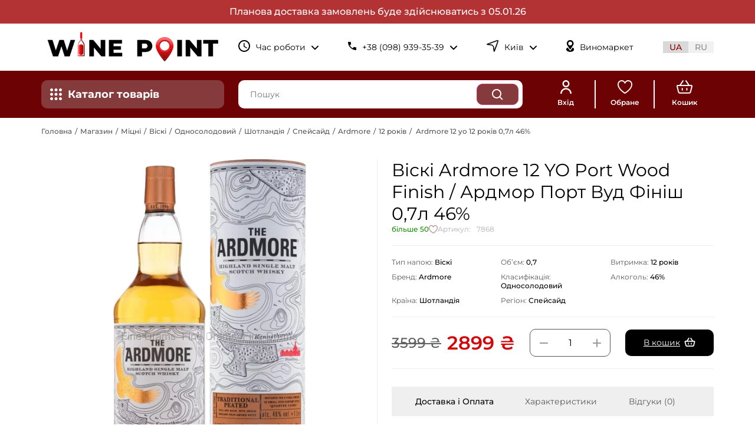

--- FILE ---
content_type: text/html; charset=UTF-8
request_url: https://wine-point.ua/strong/viski-ardmore-portwood-ardmor-portvud12-rokiv-0-7l-46/
body_size: 45428
content:
<!doctype html>
<html lang="uk" prefix="og: https://ogp.me/ns#">
<head>
	<meta charset="UTF-8">
	<meta name="viewport" content="width=device-width, initial-scale=1, maximum-scale=5">
	<link rel="profile" href="https://gmpg.org/xfn/11">
	        <!-- Google Tag Manager -->
        <script>(function(w,d,s,l,i){w[l]=w[l]||[];w[l].push({'gtm.start':
            new Date().getTime(),event:'gtm.js'});var f=d.getElementsByTagName(s)[0],
            j=d.createElement(s),dl=l!='dataLayer'?'&l='+l:'';j.async=true;j.src=
            'https://www.googletagmanager.com/gtm.js?id='+i+dl;f.parentNode.insertBefore(j,f);
        })(window,document,'script','dataLayer','GTM-5WBWXWJ');</script>
        <!-- End Google Tag Manager -->

        <!-- Hotjar Tracking Code for https://wine-point.ua/ -->
        <script>
            (function(h,o,t,j,a,r){
                h.hj=h.hj||function(){(h.hj.q=h.hj.q||[]).push(arguments)};
                h._hjSettings={hjid:2322858,hjsv:6};
                a=o.getElementsByTagName('head')[0];
                r=o.createElement('script');r.async=1;
                r.src=t+h._hjSettings.hjid+j+h._hjSettings.hjsv;
                a.appendChild(r);
            })(window,document,'https://static.hotjar.com/c/hotjar-','.js?sv=');
        </script>

    <link rel="alternate" href="https://wine-point.ua/whiskey/viski-ardmore-portwood-ardmor-portvud12-rokiv-0-7l-46/" hreflang="uk" />
<link rel="alternate" href="https://wine-point.ua/ru/whiskey/vysky-ardmore-portwood-ardmor-portvud12-let-0-7l-46/" hreflang="ru" />
<link rel="alternate" href="https://wine-point.ua/whiskey/viski-ardmore-portwood-ardmor-portvud12-rokiv-0-7l-46/" hreflang="x-default" />
<link rel="icon" href="https://wine-point.ua/wp-content/themes/winepoint/favicon.ico" sizes="48x48 32x32 16x16" type="image/x-icon">

<!-- Оптимізація пошукових систем (SEO) з Rank Math - https://rankmath.com/ -->
<title>Віскі Ardmore 12 YO Port Wood Finish 0,7л 46% купити недорого у Києві, Україні | WINE POINT: ціни, відгуки в інтернет-магазині</title>
<meta name="description" content="Купити віскі Ардмор 12 років 0,7л 46% 12 років Ardmore Односолодовий Шотландія Спейсайд в інтернет магазині недорого ✴️ Оригінальна продукція ✈️ Доставка по Києву та Україні ☎️ 098 939 35 39"/>
<meta name="robots" content="follow, index, max-snippet:-1, max-video-preview:-1, max-image-preview:large"/>
<link rel="canonical" href="https://wine-point.ua/whiskey/viski-ardmore-portwood-ardmor-portvud12-rokiv-0-7l-46/" />
<meta property="og:locale" content="uk_UA" />
<meta property="og:type" content="product" />
<meta property="og:title" content="Віскі Ardmore 12 YO Port Wood Finish 0,7л 46% купити недорого у Києві, Україні | WINE POINT: ціни, відгуки в інтернет-магазині" />
<meta property="og:description" content="Купити віскі Ардмор 12 років 0,7л 46% 12 років Ardmore Односолодовий Шотландія Спейсайд в інтернет магазині недорого ✴️ Оригінальна продукція ✈️ Доставка по Києву та Україні ☎️ 098 939 35 39" />
<meta property="og:url" content="https://wine-point.ua/whiskey/viski-ardmore-portwood-ardmor-portvud12-rokiv-0-7l-46/" />
<meta property="og:site_name" content="WINEPOINT - мережа виномаркетів" />
<meta property="og:updated_time" content="2025-11-19T22:28:34+02:00" />
<meta property="og:image" content="https://wine-point.ua/wp-content/uploads/2023/05/da266947-f93c-11ed-8142-e9f3765247e7.png" />
<meta property="og:image:secure_url" content="https://wine-point.ua/wp-content/uploads/2023/05/da266947-f93c-11ed-8142-e9f3765247e7.png" />
<meta property="og:image:width" content="369" />
<meta property="og:image:height" content="676" />
<meta property="og:image:alt" content="Віскі Ardmore 12 YO Port Wood Finish / Ардмор Порт Вуд Фініш 0,7л 46%" />
<meta property="og:image:type" content="image/png" />
<meta property="product:price:amount" content="2899" />
<meta property="product:price:currency" content="UAH" />
<meta property="product:availability" content="instock" />
<meta name="twitter:card" content="summary_large_image" />
<meta name="twitter:title" content="Віскі Ardmore 12 YO Port Wood Finish 0,7л 46% купити недорого у Києві, Україні | WINE POINT: ціни, відгуки в інтернет-магазині" />
<meta name="twitter:description" content="Купити віскі Ардмор 12 років 0,7л 46% 12 років Ardmore Односолодовий Шотландія Спейсайд в інтернет магазині недорого ✴️ Оригінальна продукція ✈️ Доставка по Києву та Україні ☎️ 098 939 35 39" />
<meta name="twitter:image" content="https://wine-point.ua/wp-content/uploads/2023/05/da266947-f93c-11ed-8142-e9f3765247e7.png" />
<meta name="twitter:label1" content="Ціна" />
<meta name="twitter:data1" content="2899&nbsp;&#8372;" />
<meta name="twitter:label2" content="Доступність" />
<meta name="twitter:data2" content="більше 50" />
<script type="application/ld+json" class="rank-math-schema">{"@context":"https://schema.org","@graph":[{"@type":["Winery","Organization"],"@id":"https://wine-point.ua/#organization","name":"WINEPOINT - \u043c\u0435\u0440\u0435\u0436\u0430 \u0432\u0438\u043d\u043e\u043c\u0430\u0440\u043a\u0435\u0442\u0456\u0432","url":"https://wine-point.ua","email":"info@winepoint.com.ua","logo":{"@type":"ImageObject","@id":"https://wine-point.ua/#logo","url":"https://wine-point.ua/wp-content/uploads/2024/10/logo_outline_400.png","contentUrl":"https://wine-point.ua/wp-content/uploads/2024/10/logo_outline_400.png","caption":"WINEPOINT - \u043c\u0435\u0440\u0435\u0436\u0430 \u0432\u0438\u043d\u043e\u043c\u0430\u0440\u043a\u0435\u0442\u0456\u0432","inLanguage":"uk","width":"400","height":"71"},"openingHours":["Monday,Tuesday,Wednesday,Thursday,Friday,Saturday,Sunday 09:00-17:00"],"image":{"@id":"https://wine-point.ua/#logo"}},{"@type":"WebSite","@id":"https://wine-point.ua/#website","url":"https://wine-point.ua","name":"WINEPOINT - \u043c\u0435\u0440\u0435\u0436\u0430 \u0432\u0438\u043d\u043e\u043c\u0430\u0440\u043a\u0435\u0442\u0456\u0432","alternateName":"WINEPOINT","publisher":{"@id":"https://wine-point.ua/#organization"},"inLanguage":"uk"},{"@type":"ImageObject","@id":"https://wine-point.ua/wp-content/uploads/2023/05/da266947-f93c-11ed-8142-e9f3765247e7.png","url":"https://wine-point.ua/wp-content/uploads/2023/05/da266947-f93c-11ed-8142-e9f3765247e7.png","width":"369","height":"676","inLanguage":"uk"},{"@type":"BreadcrumbList","@id":"https://wine-point.ua/whiskey/viski-ardmore-portwood-ardmor-portvud12-rokiv-0-7l-46/#breadcrumb","itemListElement":[{"@type":"ListItem","position":"1","item":{"@id":"https://wine-point.ua/","name":"\u0413\u043e\u043b\u043e\u0432\u043d\u0430"}},{"@type":"ListItem","position":"2","item":{"@id":"https://wine-point.ua/shop/","name":"\u041c\u0430\u0433\u0430\u0437\u0438\u043d"}},{"@type":"ListItem","position":"3","item":{"@id":"https://wine-point.ua/strong/","name":"\u041c\u0456\u0446\u043d\u0456"}},{"@type":"ListItem","position":"4","item":{"@id":"https://wine-point.ua/whiskey/","name":"\u0412\u0456\u0441\u043a\u0456"}},{"@type":"ListItem","position":"5","item":{"@id":"https://wine-point.ua/whiskey/typ_odnosolodovyj/","name":"\u041e\u0434\u043d\u043e\u0441\u043e\u043b\u043e\u0434\u043e\u0432\u0438\u0439"}},{"@type":"ListItem","position":"6","item":{"@id":"https://wine-point.ua/whiskey/country_shotlandiia/","name":"\u0428\u043e\u0442\u043b\u0430\u043d\u0434\u0456\u044f"}},{"@type":"ListItem","position":"7","item":{"@id":"https://wine-point.ua/whiskey/region_spejsajd/","name":"\u0421\u043f\u0435\u0439\u0441\u0430\u0439\u0434"}},{"@type":"ListItem","position":"8","item":{"@id":"https://wine-point.ua/whiskey/trademark_ardmore/","name":"Ardmore"}},{"@type":"ListItem","position":"9","item":{"@id":"https://wine-point.ua/whiskey/aging_12-rokiv/","name":"12 \u0440\u043e\u043a\u0456\u0432"}},{"@type":"ListItem","position":"10","item":{"@id":"https://wine-point.ua/whiskey/viski-ardmore-portwood-ardmor-portvud12-rokiv-0-7l-46/","name":"Ardmore 12 yo 12 \u0440\u043e\u043a\u0456\u0432 0,7\u043b 46%"}}]},{"@type":"ItemPage","@id":"https://wine-point.ua/whiskey/viski-ardmore-portwood-ardmor-portvud12-rokiv-0-7l-46/#webpage","url":"https://wine-point.ua/whiskey/viski-ardmore-portwood-ardmor-portvud12-rokiv-0-7l-46/","name":"\u0412\u0456\u0441\u043a\u0456 Ardmore 12 YO Port Wood Finish 0,7\u043b 46% \u043a\u0443\u043f\u0438\u0442\u0438 \u043d\u0435\u0434\u043e\u0440\u043e\u0433\u043e \u0443 \u041a\u0438\u0454\u0432\u0456, \u0423\u043a\u0440\u0430\u0457\u043d\u0456 | WINE POINT: \u0446\u0456\u043d\u0438, \u0432\u0456\u0434\u0433\u0443\u043a\u0438 \u0432 \u0456\u043d\u0442\u0435\u0440\u043d\u0435\u0442-\u043c\u0430\u0433\u0430\u0437\u0438\u043d\u0456","datePublished":"2023-05-27T06:00:14+03:00","dateModified":"2025-11-19T22:28:34+02:00","isPartOf":{"@id":"https://wine-point.ua/#website"},"primaryImageOfPage":{"@id":"https://wine-point.ua/wp-content/uploads/2023/05/da266947-f93c-11ed-8142-e9f3765247e7.png"},"inLanguage":"uk","breadcrumb":{"@id":"https://wine-point.ua/whiskey/viski-ardmore-portwood-ardmor-portvud12-rokiv-0-7l-46/#breadcrumb"}},{"@type":"Product","name":"\u0412\u0456\u0441\u043a\u0456 Ardmore 12 YO Port Wood Finish / \u0410\u0440\u0434\u043c\u043e\u0440 \u041f\u043e\u0440\u0442 \u0412\u0443\u0434 \u0424\u0456\u043d\u0456\u0448 0,7\u043b 46% \u043a\u0443\u043f\u0438\u0442\u0438 \u043d\u0435\u0434\u043e\u0440\u043e\u0433\u043e \u0443 \u041a\u0438\u0454\u0432\u0456, \u0423\u043a\u0440\u0430\u0457\u043d\u0456 | WINE POINT: \u0446\u0456\u043d\u0438, \u0432\u0456\u0434\u0433\u0443\u043a\u0438 \u0432 \u0456\u043d\u0442\u0435\u0440\u043d\u0435\u0442-\u043c\u0430\u0433\u0430\u0437\u0438\u043d\u0456","description":"\u041a\u0443\u043f\u0438\u0442\u0438 \u0412\u0456\u0441\u043a\u0456 Ardmore 12 YO Port Wood Finish / \u0410\u0440\u0434\u043c\u043e\u0440 \u041f\u043e\u0440\u0442 \u0412\u0443\u0434 \u0424\u0456\u043d\u0456\u0448 0,7\u043b 46% \u0432 \u0456\u043d\u0442\u0435\u0440\u043d\u0435\u0442 \u043c\u0430\u0433\u0430\u0437\u0438\u043d\u0456 \u043d\u0435\u0434\u043e\u0440\u043e\u0433\u043e \u2734\ufe0f \u041e\u0440\u0438\u0433\u0456\u043d\u0430\u043b\u044c\u043d\u0430 \u043f\u0440\u043e\u0434\u0443\u043a\u0446\u0456\u044f \u2708\ufe0f \u0414\u043e\u0441\u0442\u0430\u0432\u043a\u0430 \u043f\u043e \u041a\u0438\u0454\u0432\u0443 \u0442\u0430 \u0423\u043a\u0440\u0430\u0457\u043d\u0456 \u260e\ufe0f 098 939 35 39","sku":"7868","category":"\u041c\u0456\u0446\u043d\u0456 &gt; \u0412\u0456\u0441\u043a\u0456","mainEntityOfPage":{"@id":"https://wine-point.ua/whiskey/viski-ardmore-portwood-ardmor-portvud12-rokiv-0-7l-46/#webpage"},"image":[{"@type":"ImageObject","url":"https://wine-point.ua/wp-content/uploads/2023/05/da266947-f93c-11ed-8142-e9f3765247e7.png","height":"676","width":"369"}],"offers":{"@type":"Offer","price":"2899","priceCurrency":"UAH","priceValidUntil":"2027-12-31","availability":"https://schema.org/InStock","itemCondition":"NewCondition","url":"https://wine-point.ua/whiskey/viski-ardmore-portwood-ardmor-portvud12-rokiv-0-7l-46/","seller":{"@type":"Organization","@id":"https://wine-point.ua/","name":"WINEPOINT - \u043c\u0435\u0440\u0435\u0436\u0430 \u0432\u0438\u043d\u043e\u043c\u0430\u0440\u043a\u0435\u0442\u0456\u0432","url":"https://wine-point.ua","logo":"https://wine-point.ua/wp-content/uploads/2024/10/logo_outline_400.png"}},"@id":"https://wine-point.ua/whiskey/viski-ardmore-portwood-ardmor-portvud12-rokiv-0-7l-46/#richSnippet"}]}</script>
<!-- /Плагін Rank Math WordPress SEO -->

<link rel='stylesheet' id='styles-css' href='https://wine-point.ua/wp-content/uploads/styles.css?ver=1765278876' media='all' />
<style id='wp-emoji-styles-inline-css'>

	img.wp-smiley, img.emoji {
		display: inline !important;
		border: none !important;
		box-shadow: none !important;
		height: 1em !important;
		width: 1em !important;
		margin: 0 0.07em !important;
		vertical-align: -0.1em !important;
		background: none !important;
		padding: 0 !important;
	}
/*# sourceURL=wp-emoji-styles-inline-css */
</style>
<style id='safe-svg-svg-icon-style-inline-css'>
.safe-svg-cover{text-align:center}.safe-svg-cover .safe-svg-inside{display:inline-block;max-width:100%}.safe-svg-cover svg{fill:currentColor;height:100%;max-height:100%;max-width:100%;width:100%}

/*# sourceURL=https://wine-point.ua/wp-content/plugins/safe-svg/dist/safe-svg-block-frontend.css */
</style>
<style id='global-styles-inline-css'>
:root{--wp--preset--aspect-ratio--square: 1;--wp--preset--aspect-ratio--4-3: 4/3;--wp--preset--aspect-ratio--3-4: 3/4;--wp--preset--aspect-ratio--3-2: 3/2;--wp--preset--aspect-ratio--2-3: 2/3;--wp--preset--aspect-ratio--16-9: 16/9;--wp--preset--aspect-ratio--9-16: 9/16;--wp--preset--color--black: #000000;--wp--preset--color--cyan-bluish-gray: #abb8c3;--wp--preset--color--white: #ffffff;--wp--preset--color--pale-pink: #f78da7;--wp--preset--color--vivid-red: #cf2e2e;--wp--preset--color--luminous-vivid-orange: #ff6900;--wp--preset--color--luminous-vivid-amber: #fcb900;--wp--preset--color--light-green-cyan: #7bdcb5;--wp--preset--color--vivid-green-cyan: #00d084;--wp--preset--color--pale-cyan-blue: #8ed1fc;--wp--preset--color--vivid-cyan-blue: #0693e3;--wp--preset--color--vivid-purple: #9b51e0;--wp--preset--gradient--vivid-cyan-blue-to-vivid-purple: linear-gradient(135deg,rgb(6,147,227) 0%,rgb(155,81,224) 100%);--wp--preset--gradient--light-green-cyan-to-vivid-green-cyan: linear-gradient(135deg,rgb(122,220,180) 0%,rgb(0,208,130) 100%);--wp--preset--gradient--luminous-vivid-amber-to-luminous-vivid-orange: linear-gradient(135deg,rgb(252,185,0) 0%,rgb(255,105,0) 100%);--wp--preset--gradient--luminous-vivid-orange-to-vivid-red: linear-gradient(135deg,rgb(255,105,0) 0%,rgb(207,46,46) 100%);--wp--preset--gradient--very-light-gray-to-cyan-bluish-gray: linear-gradient(135deg,rgb(238,238,238) 0%,rgb(169,184,195) 100%);--wp--preset--gradient--cool-to-warm-spectrum: linear-gradient(135deg,rgb(74,234,220) 0%,rgb(151,120,209) 20%,rgb(207,42,186) 40%,rgb(238,44,130) 60%,rgb(251,105,98) 80%,rgb(254,248,76) 100%);--wp--preset--gradient--blush-light-purple: linear-gradient(135deg,rgb(255,206,236) 0%,rgb(152,150,240) 100%);--wp--preset--gradient--blush-bordeaux: linear-gradient(135deg,rgb(254,205,165) 0%,rgb(254,45,45) 50%,rgb(107,0,62) 100%);--wp--preset--gradient--luminous-dusk: linear-gradient(135deg,rgb(255,203,112) 0%,rgb(199,81,192) 50%,rgb(65,88,208) 100%);--wp--preset--gradient--pale-ocean: linear-gradient(135deg,rgb(255,245,203) 0%,rgb(182,227,212) 50%,rgb(51,167,181) 100%);--wp--preset--gradient--electric-grass: linear-gradient(135deg,rgb(202,248,128) 0%,rgb(113,206,126) 100%);--wp--preset--gradient--midnight: linear-gradient(135deg,rgb(2,3,129) 0%,rgb(40,116,252) 100%);--wp--preset--font-size--small: 13px;--wp--preset--font-size--medium: 20px;--wp--preset--font-size--large: 36px;--wp--preset--font-size--x-large: 42px;--wp--preset--spacing--20: 0.44rem;--wp--preset--spacing--30: 0.67rem;--wp--preset--spacing--40: 1rem;--wp--preset--spacing--50: 1.5rem;--wp--preset--spacing--60: 2.25rem;--wp--preset--spacing--70: 3.38rem;--wp--preset--spacing--80: 5.06rem;--wp--preset--shadow--natural: 6px 6px 9px rgba(0, 0, 0, 0.2);--wp--preset--shadow--deep: 12px 12px 50px rgba(0, 0, 0, 0.4);--wp--preset--shadow--sharp: 6px 6px 0px rgba(0, 0, 0, 0.2);--wp--preset--shadow--outlined: 6px 6px 0px -3px rgb(255, 255, 255), 6px 6px rgb(0, 0, 0);--wp--preset--shadow--crisp: 6px 6px 0px rgb(0, 0, 0);}:root { --wp--style--global--content-size: 800px;--wp--style--global--wide-size: 1200px; }:where(body) { margin: 0; }.wp-site-blocks > .alignleft { float: left; margin-right: 2em; }.wp-site-blocks > .alignright { float: right; margin-left: 2em; }.wp-site-blocks > .aligncenter { justify-content: center; margin-left: auto; margin-right: auto; }:where(.wp-site-blocks) > * { margin-block-start: 24px; margin-block-end: 0; }:where(.wp-site-blocks) > :first-child { margin-block-start: 0; }:where(.wp-site-blocks) > :last-child { margin-block-end: 0; }:root { --wp--style--block-gap: 24px; }:root :where(.is-layout-flow) > :first-child{margin-block-start: 0;}:root :where(.is-layout-flow) > :last-child{margin-block-end: 0;}:root :where(.is-layout-flow) > *{margin-block-start: 24px;margin-block-end: 0;}:root :where(.is-layout-constrained) > :first-child{margin-block-start: 0;}:root :where(.is-layout-constrained) > :last-child{margin-block-end: 0;}:root :where(.is-layout-constrained) > *{margin-block-start: 24px;margin-block-end: 0;}:root :where(.is-layout-flex){gap: 24px;}:root :where(.is-layout-grid){gap: 24px;}.is-layout-flow > .alignleft{float: left;margin-inline-start: 0;margin-inline-end: 2em;}.is-layout-flow > .alignright{float: right;margin-inline-start: 2em;margin-inline-end: 0;}.is-layout-flow > .aligncenter{margin-left: auto !important;margin-right: auto !important;}.is-layout-constrained > .alignleft{float: left;margin-inline-start: 0;margin-inline-end: 2em;}.is-layout-constrained > .alignright{float: right;margin-inline-start: 2em;margin-inline-end: 0;}.is-layout-constrained > .aligncenter{margin-left: auto !important;margin-right: auto !important;}.is-layout-constrained > :where(:not(.alignleft):not(.alignright):not(.alignfull)){max-width: var(--wp--style--global--content-size);margin-left: auto !important;margin-right: auto !important;}.is-layout-constrained > .alignwide{max-width: var(--wp--style--global--wide-size);}body .is-layout-flex{display: flex;}.is-layout-flex{flex-wrap: wrap;align-items: center;}.is-layout-flex > :is(*, div){margin: 0;}body .is-layout-grid{display: grid;}.is-layout-grid > :is(*, div){margin: 0;}body{padding-top: 0px;padding-right: 0px;padding-bottom: 0px;padding-left: 0px;}a:where(:not(.wp-element-button)){text-decoration: underline;}:root :where(.wp-element-button, .wp-block-button__link){background-color: #32373c;border-width: 0;color: #fff;font-family: inherit;font-size: inherit;font-style: inherit;font-weight: inherit;letter-spacing: inherit;line-height: inherit;padding-top: calc(0.667em + 2px);padding-right: calc(1.333em + 2px);padding-bottom: calc(0.667em + 2px);padding-left: calc(1.333em + 2px);text-decoration: none;text-transform: inherit;}.has-black-color{color: var(--wp--preset--color--black) !important;}.has-cyan-bluish-gray-color{color: var(--wp--preset--color--cyan-bluish-gray) !important;}.has-white-color{color: var(--wp--preset--color--white) !important;}.has-pale-pink-color{color: var(--wp--preset--color--pale-pink) !important;}.has-vivid-red-color{color: var(--wp--preset--color--vivid-red) !important;}.has-luminous-vivid-orange-color{color: var(--wp--preset--color--luminous-vivid-orange) !important;}.has-luminous-vivid-amber-color{color: var(--wp--preset--color--luminous-vivid-amber) !important;}.has-light-green-cyan-color{color: var(--wp--preset--color--light-green-cyan) !important;}.has-vivid-green-cyan-color{color: var(--wp--preset--color--vivid-green-cyan) !important;}.has-pale-cyan-blue-color{color: var(--wp--preset--color--pale-cyan-blue) !important;}.has-vivid-cyan-blue-color{color: var(--wp--preset--color--vivid-cyan-blue) !important;}.has-vivid-purple-color{color: var(--wp--preset--color--vivid-purple) !important;}.has-black-background-color{background-color: var(--wp--preset--color--black) !important;}.has-cyan-bluish-gray-background-color{background-color: var(--wp--preset--color--cyan-bluish-gray) !important;}.has-white-background-color{background-color: var(--wp--preset--color--white) !important;}.has-pale-pink-background-color{background-color: var(--wp--preset--color--pale-pink) !important;}.has-vivid-red-background-color{background-color: var(--wp--preset--color--vivid-red) !important;}.has-luminous-vivid-orange-background-color{background-color: var(--wp--preset--color--luminous-vivid-orange) !important;}.has-luminous-vivid-amber-background-color{background-color: var(--wp--preset--color--luminous-vivid-amber) !important;}.has-light-green-cyan-background-color{background-color: var(--wp--preset--color--light-green-cyan) !important;}.has-vivid-green-cyan-background-color{background-color: var(--wp--preset--color--vivid-green-cyan) !important;}.has-pale-cyan-blue-background-color{background-color: var(--wp--preset--color--pale-cyan-blue) !important;}.has-vivid-cyan-blue-background-color{background-color: var(--wp--preset--color--vivid-cyan-blue) !important;}.has-vivid-purple-background-color{background-color: var(--wp--preset--color--vivid-purple) !important;}.has-black-border-color{border-color: var(--wp--preset--color--black) !important;}.has-cyan-bluish-gray-border-color{border-color: var(--wp--preset--color--cyan-bluish-gray) !important;}.has-white-border-color{border-color: var(--wp--preset--color--white) !important;}.has-pale-pink-border-color{border-color: var(--wp--preset--color--pale-pink) !important;}.has-vivid-red-border-color{border-color: var(--wp--preset--color--vivid-red) !important;}.has-luminous-vivid-orange-border-color{border-color: var(--wp--preset--color--luminous-vivid-orange) !important;}.has-luminous-vivid-amber-border-color{border-color: var(--wp--preset--color--luminous-vivid-amber) !important;}.has-light-green-cyan-border-color{border-color: var(--wp--preset--color--light-green-cyan) !important;}.has-vivid-green-cyan-border-color{border-color: var(--wp--preset--color--vivid-green-cyan) !important;}.has-pale-cyan-blue-border-color{border-color: var(--wp--preset--color--pale-cyan-blue) !important;}.has-vivid-cyan-blue-border-color{border-color: var(--wp--preset--color--vivid-cyan-blue) !important;}.has-vivid-purple-border-color{border-color: var(--wp--preset--color--vivid-purple) !important;}.has-vivid-cyan-blue-to-vivid-purple-gradient-background{background: var(--wp--preset--gradient--vivid-cyan-blue-to-vivid-purple) !important;}.has-light-green-cyan-to-vivid-green-cyan-gradient-background{background: var(--wp--preset--gradient--light-green-cyan-to-vivid-green-cyan) !important;}.has-luminous-vivid-amber-to-luminous-vivid-orange-gradient-background{background: var(--wp--preset--gradient--luminous-vivid-amber-to-luminous-vivid-orange) !important;}.has-luminous-vivid-orange-to-vivid-red-gradient-background{background: var(--wp--preset--gradient--luminous-vivid-orange-to-vivid-red) !important;}.has-very-light-gray-to-cyan-bluish-gray-gradient-background{background: var(--wp--preset--gradient--very-light-gray-to-cyan-bluish-gray) !important;}.has-cool-to-warm-spectrum-gradient-background{background: var(--wp--preset--gradient--cool-to-warm-spectrum) !important;}.has-blush-light-purple-gradient-background{background: var(--wp--preset--gradient--blush-light-purple) !important;}.has-blush-bordeaux-gradient-background{background: var(--wp--preset--gradient--blush-bordeaux) !important;}.has-luminous-dusk-gradient-background{background: var(--wp--preset--gradient--luminous-dusk) !important;}.has-pale-ocean-gradient-background{background: var(--wp--preset--gradient--pale-ocean) !important;}.has-electric-grass-gradient-background{background: var(--wp--preset--gradient--electric-grass) !important;}.has-midnight-gradient-background{background: var(--wp--preset--gradient--midnight) !important;}.has-small-font-size{font-size: var(--wp--preset--font-size--small) !important;}.has-medium-font-size{font-size: var(--wp--preset--font-size--medium) !important;}.has-large-font-size{font-size: var(--wp--preset--font-size--large) !important;}.has-x-large-font-size{font-size: var(--wp--preset--font-size--x-large) !important;}
:root :where(.wp-block-pullquote){font-size: 1.5em;line-height: 1.6;}
/*# sourceURL=global-styles-inline-css */
</style>
<style id='woocommerce-inline-inline-css'>
.woocommerce form .form-row .required { visibility: visible; }
/*# sourceURL=woocommerce-inline-inline-css */
</style>
<style id='child-style-inline-css'>
:root { --section-width: 1300px; --megamenu-desktop-width: 310px; --megamenu-desktop-height: 470px; --megamenu-sub-desktop-width: 990px;}
/*# sourceURL=child-style-inline-css */
</style>
<style type="text/css">@font-face {font-family:Montserrat;font-style:normal;font-weight:100;src:url(/cf-fonts/s/montserrat/5.0.16/cyrillic/100/normal.woff2);unicode-range:U+0301,U+0400-045F,U+0490-0491,U+04B0-04B1,U+2116;font-display:swap;}@font-face {font-family:Montserrat;font-style:normal;font-weight:100;src:url(/cf-fonts/s/montserrat/5.0.16/cyrillic-ext/100/normal.woff2);unicode-range:U+0460-052F,U+1C80-1C88,U+20B4,U+2DE0-2DFF,U+A640-A69F,U+FE2E-FE2F;font-display:swap;}@font-face {font-family:Montserrat;font-style:normal;font-weight:100;src:url(/cf-fonts/s/montserrat/5.0.16/latin-ext/100/normal.woff2);unicode-range:U+0100-02AF,U+0304,U+0308,U+0329,U+1E00-1E9F,U+1EF2-1EFF,U+2020,U+20A0-20AB,U+20AD-20CF,U+2113,U+2C60-2C7F,U+A720-A7FF;font-display:swap;}@font-face {font-family:Montserrat;font-style:normal;font-weight:100;src:url(/cf-fonts/s/montserrat/5.0.16/latin/100/normal.woff2);unicode-range:U+0000-00FF,U+0131,U+0152-0153,U+02BB-02BC,U+02C6,U+02DA,U+02DC,U+0304,U+0308,U+0329,U+2000-206F,U+2074,U+20AC,U+2122,U+2191,U+2193,U+2212,U+2215,U+FEFF,U+FFFD;font-display:swap;}@font-face {font-family:Montserrat;font-style:normal;font-weight:100;src:url(/cf-fonts/s/montserrat/5.0.16/vietnamese/100/normal.woff2);unicode-range:U+0102-0103,U+0110-0111,U+0128-0129,U+0168-0169,U+01A0-01A1,U+01AF-01B0,U+0300-0301,U+0303-0304,U+0308-0309,U+0323,U+0329,U+1EA0-1EF9,U+20AB;font-display:swap;}@font-face {font-family:Montserrat;font-style:italic;font-weight:100;src:url(/cf-fonts/s/montserrat/5.0.16/cyrillic/100/italic.woff2);unicode-range:U+0301,U+0400-045F,U+0490-0491,U+04B0-04B1,U+2116;font-display:swap;}@font-face {font-family:Montserrat;font-style:italic;font-weight:100;src:url(/cf-fonts/s/montserrat/5.0.16/vietnamese/100/italic.woff2);unicode-range:U+0102-0103,U+0110-0111,U+0128-0129,U+0168-0169,U+01A0-01A1,U+01AF-01B0,U+0300-0301,U+0303-0304,U+0308-0309,U+0323,U+0329,U+1EA0-1EF9,U+20AB;font-display:swap;}@font-face {font-family:Montserrat;font-style:italic;font-weight:100;src:url(/cf-fonts/s/montserrat/5.0.16/cyrillic-ext/100/italic.woff2);unicode-range:U+0460-052F,U+1C80-1C88,U+20B4,U+2DE0-2DFF,U+A640-A69F,U+FE2E-FE2F;font-display:swap;}@font-face {font-family:Montserrat;font-style:italic;font-weight:100;src:url(/cf-fonts/s/montserrat/5.0.16/latin-ext/100/italic.woff2);unicode-range:U+0100-02AF,U+0304,U+0308,U+0329,U+1E00-1E9F,U+1EF2-1EFF,U+2020,U+20A0-20AB,U+20AD-20CF,U+2113,U+2C60-2C7F,U+A720-A7FF;font-display:swap;}@font-face {font-family:Montserrat;font-style:italic;font-weight:100;src:url(/cf-fonts/s/montserrat/5.0.16/latin/100/italic.woff2);unicode-range:U+0000-00FF,U+0131,U+0152-0153,U+02BB-02BC,U+02C6,U+02DA,U+02DC,U+0304,U+0308,U+0329,U+2000-206F,U+2074,U+20AC,U+2122,U+2191,U+2193,U+2212,U+2215,U+FEFF,U+FFFD;font-display:swap;}@font-face {font-family:Montserrat;font-style:normal;font-weight:200;src:url(/cf-fonts/s/montserrat/5.0.16/vietnamese/200/normal.woff2);unicode-range:U+0102-0103,U+0110-0111,U+0128-0129,U+0168-0169,U+01A0-01A1,U+01AF-01B0,U+0300-0301,U+0303-0304,U+0308-0309,U+0323,U+0329,U+1EA0-1EF9,U+20AB;font-display:swap;}@font-face {font-family:Montserrat;font-style:normal;font-weight:200;src:url(/cf-fonts/s/montserrat/5.0.16/latin/200/normal.woff2);unicode-range:U+0000-00FF,U+0131,U+0152-0153,U+02BB-02BC,U+02C6,U+02DA,U+02DC,U+0304,U+0308,U+0329,U+2000-206F,U+2074,U+20AC,U+2122,U+2191,U+2193,U+2212,U+2215,U+FEFF,U+FFFD;font-display:swap;}@font-face {font-family:Montserrat;font-style:normal;font-weight:200;src:url(/cf-fonts/s/montserrat/5.0.16/cyrillic/200/normal.woff2);unicode-range:U+0301,U+0400-045F,U+0490-0491,U+04B0-04B1,U+2116;font-display:swap;}@font-face {font-family:Montserrat;font-style:normal;font-weight:200;src:url(/cf-fonts/s/montserrat/5.0.16/cyrillic-ext/200/normal.woff2);unicode-range:U+0460-052F,U+1C80-1C88,U+20B4,U+2DE0-2DFF,U+A640-A69F,U+FE2E-FE2F;font-display:swap;}@font-face {font-family:Montserrat;font-style:normal;font-weight:200;src:url(/cf-fonts/s/montserrat/5.0.16/latin-ext/200/normal.woff2);unicode-range:U+0100-02AF,U+0304,U+0308,U+0329,U+1E00-1E9F,U+1EF2-1EFF,U+2020,U+20A0-20AB,U+20AD-20CF,U+2113,U+2C60-2C7F,U+A720-A7FF;font-display:swap;}@font-face {font-family:Montserrat;font-style:italic;font-weight:200;src:url(/cf-fonts/s/montserrat/5.0.16/vietnamese/200/italic.woff2);unicode-range:U+0102-0103,U+0110-0111,U+0128-0129,U+0168-0169,U+01A0-01A1,U+01AF-01B0,U+0300-0301,U+0303-0304,U+0308-0309,U+0323,U+0329,U+1EA0-1EF9,U+20AB;font-display:swap;}@font-face {font-family:Montserrat;font-style:italic;font-weight:200;src:url(/cf-fonts/s/montserrat/5.0.16/latin/200/italic.woff2);unicode-range:U+0000-00FF,U+0131,U+0152-0153,U+02BB-02BC,U+02C6,U+02DA,U+02DC,U+0304,U+0308,U+0329,U+2000-206F,U+2074,U+20AC,U+2122,U+2191,U+2193,U+2212,U+2215,U+FEFF,U+FFFD;font-display:swap;}@font-face {font-family:Montserrat;font-style:italic;font-weight:200;src:url(/cf-fonts/s/montserrat/5.0.16/cyrillic-ext/200/italic.woff2);unicode-range:U+0460-052F,U+1C80-1C88,U+20B4,U+2DE0-2DFF,U+A640-A69F,U+FE2E-FE2F;font-display:swap;}@font-face {font-family:Montserrat;font-style:italic;font-weight:200;src:url(/cf-fonts/s/montserrat/5.0.16/cyrillic/200/italic.woff2);unicode-range:U+0301,U+0400-045F,U+0490-0491,U+04B0-04B1,U+2116;font-display:swap;}@font-face {font-family:Montserrat;font-style:italic;font-weight:200;src:url(/cf-fonts/s/montserrat/5.0.16/latin-ext/200/italic.woff2);unicode-range:U+0100-02AF,U+0304,U+0308,U+0329,U+1E00-1E9F,U+1EF2-1EFF,U+2020,U+20A0-20AB,U+20AD-20CF,U+2113,U+2C60-2C7F,U+A720-A7FF;font-display:swap;}@font-face {font-family:Montserrat;font-style:normal;font-weight:300;src:url(/cf-fonts/s/montserrat/5.0.16/latin-ext/300/normal.woff2);unicode-range:U+0100-02AF,U+0304,U+0308,U+0329,U+1E00-1E9F,U+1EF2-1EFF,U+2020,U+20A0-20AB,U+20AD-20CF,U+2113,U+2C60-2C7F,U+A720-A7FF;font-display:swap;}@font-face {font-family:Montserrat;font-style:normal;font-weight:300;src:url(/cf-fonts/s/montserrat/5.0.16/cyrillic-ext/300/normal.woff2);unicode-range:U+0460-052F,U+1C80-1C88,U+20B4,U+2DE0-2DFF,U+A640-A69F,U+FE2E-FE2F;font-display:swap;}@font-face {font-family:Montserrat;font-style:normal;font-weight:300;src:url(/cf-fonts/s/montserrat/5.0.16/latin/300/normal.woff2);unicode-range:U+0000-00FF,U+0131,U+0152-0153,U+02BB-02BC,U+02C6,U+02DA,U+02DC,U+0304,U+0308,U+0329,U+2000-206F,U+2074,U+20AC,U+2122,U+2191,U+2193,U+2212,U+2215,U+FEFF,U+FFFD;font-display:swap;}@font-face {font-family:Montserrat;font-style:normal;font-weight:300;src:url(/cf-fonts/s/montserrat/5.0.16/cyrillic/300/normal.woff2);unicode-range:U+0301,U+0400-045F,U+0490-0491,U+04B0-04B1,U+2116;font-display:swap;}@font-face {font-family:Montserrat;font-style:normal;font-weight:300;src:url(/cf-fonts/s/montserrat/5.0.16/vietnamese/300/normal.woff2);unicode-range:U+0102-0103,U+0110-0111,U+0128-0129,U+0168-0169,U+01A0-01A1,U+01AF-01B0,U+0300-0301,U+0303-0304,U+0308-0309,U+0323,U+0329,U+1EA0-1EF9,U+20AB;font-display:swap;}@font-face {font-family:Montserrat;font-style:italic;font-weight:300;src:url(/cf-fonts/s/montserrat/5.0.16/cyrillic-ext/300/italic.woff2);unicode-range:U+0460-052F,U+1C80-1C88,U+20B4,U+2DE0-2DFF,U+A640-A69F,U+FE2E-FE2F;font-display:swap;}@font-face {font-family:Montserrat;font-style:italic;font-weight:300;src:url(/cf-fonts/s/montserrat/5.0.16/latin/300/italic.woff2);unicode-range:U+0000-00FF,U+0131,U+0152-0153,U+02BB-02BC,U+02C6,U+02DA,U+02DC,U+0304,U+0308,U+0329,U+2000-206F,U+2074,U+20AC,U+2122,U+2191,U+2193,U+2212,U+2215,U+FEFF,U+FFFD;font-display:swap;}@font-face {font-family:Montserrat;font-style:italic;font-weight:300;src:url(/cf-fonts/s/montserrat/5.0.16/cyrillic/300/italic.woff2);unicode-range:U+0301,U+0400-045F,U+0490-0491,U+04B0-04B1,U+2116;font-display:swap;}@font-face {font-family:Montserrat;font-style:italic;font-weight:300;src:url(/cf-fonts/s/montserrat/5.0.16/latin-ext/300/italic.woff2);unicode-range:U+0100-02AF,U+0304,U+0308,U+0329,U+1E00-1E9F,U+1EF2-1EFF,U+2020,U+20A0-20AB,U+20AD-20CF,U+2113,U+2C60-2C7F,U+A720-A7FF;font-display:swap;}@font-face {font-family:Montserrat;font-style:italic;font-weight:300;src:url(/cf-fonts/s/montserrat/5.0.16/vietnamese/300/italic.woff2);unicode-range:U+0102-0103,U+0110-0111,U+0128-0129,U+0168-0169,U+01A0-01A1,U+01AF-01B0,U+0300-0301,U+0303-0304,U+0308-0309,U+0323,U+0329,U+1EA0-1EF9,U+20AB;font-display:swap;}@font-face {font-family:Montserrat;font-style:normal;font-weight:400;src:url(/cf-fonts/s/montserrat/5.0.16/cyrillic/400/normal.woff2);unicode-range:U+0301,U+0400-045F,U+0490-0491,U+04B0-04B1,U+2116;font-display:swap;}@font-face {font-family:Montserrat;font-style:normal;font-weight:400;src:url(/cf-fonts/s/montserrat/5.0.16/cyrillic-ext/400/normal.woff2);unicode-range:U+0460-052F,U+1C80-1C88,U+20B4,U+2DE0-2DFF,U+A640-A69F,U+FE2E-FE2F;font-display:swap;}@font-face {font-family:Montserrat;font-style:normal;font-weight:400;src:url(/cf-fonts/s/montserrat/5.0.16/latin/400/normal.woff2);unicode-range:U+0000-00FF,U+0131,U+0152-0153,U+02BB-02BC,U+02C6,U+02DA,U+02DC,U+0304,U+0308,U+0329,U+2000-206F,U+2074,U+20AC,U+2122,U+2191,U+2193,U+2212,U+2215,U+FEFF,U+FFFD;font-display:swap;}@font-face {font-family:Montserrat;font-style:normal;font-weight:400;src:url(/cf-fonts/s/montserrat/5.0.16/latin-ext/400/normal.woff2);unicode-range:U+0100-02AF,U+0304,U+0308,U+0329,U+1E00-1E9F,U+1EF2-1EFF,U+2020,U+20A0-20AB,U+20AD-20CF,U+2113,U+2C60-2C7F,U+A720-A7FF;font-display:swap;}@font-face {font-family:Montserrat;font-style:normal;font-weight:400;src:url(/cf-fonts/s/montserrat/5.0.16/vietnamese/400/normal.woff2);unicode-range:U+0102-0103,U+0110-0111,U+0128-0129,U+0168-0169,U+01A0-01A1,U+01AF-01B0,U+0300-0301,U+0303-0304,U+0308-0309,U+0323,U+0329,U+1EA0-1EF9,U+20AB;font-display:swap;}@font-face {font-family:Montserrat;font-style:italic;font-weight:400;src:url(/cf-fonts/s/montserrat/5.0.16/latin-ext/400/italic.woff2);unicode-range:U+0100-02AF,U+0304,U+0308,U+0329,U+1E00-1E9F,U+1EF2-1EFF,U+2020,U+20A0-20AB,U+20AD-20CF,U+2113,U+2C60-2C7F,U+A720-A7FF;font-display:swap;}@font-face {font-family:Montserrat;font-style:italic;font-weight:400;src:url(/cf-fonts/s/montserrat/5.0.16/cyrillic-ext/400/italic.woff2);unicode-range:U+0460-052F,U+1C80-1C88,U+20B4,U+2DE0-2DFF,U+A640-A69F,U+FE2E-FE2F;font-display:swap;}@font-face {font-family:Montserrat;font-style:italic;font-weight:400;src:url(/cf-fonts/s/montserrat/5.0.16/cyrillic/400/italic.woff2);unicode-range:U+0301,U+0400-045F,U+0490-0491,U+04B0-04B1,U+2116;font-display:swap;}@font-face {font-family:Montserrat;font-style:italic;font-weight:400;src:url(/cf-fonts/s/montserrat/5.0.16/vietnamese/400/italic.woff2);unicode-range:U+0102-0103,U+0110-0111,U+0128-0129,U+0168-0169,U+01A0-01A1,U+01AF-01B0,U+0300-0301,U+0303-0304,U+0308-0309,U+0323,U+0329,U+1EA0-1EF9,U+20AB;font-display:swap;}@font-face {font-family:Montserrat;font-style:italic;font-weight:400;src:url(/cf-fonts/s/montserrat/5.0.16/latin/400/italic.woff2);unicode-range:U+0000-00FF,U+0131,U+0152-0153,U+02BB-02BC,U+02C6,U+02DA,U+02DC,U+0304,U+0308,U+0329,U+2000-206F,U+2074,U+20AC,U+2122,U+2191,U+2193,U+2212,U+2215,U+FEFF,U+FFFD;font-display:swap;}@font-face {font-family:Montserrat;font-style:normal;font-weight:500;src:url(/cf-fonts/s/montserrat/5.0.16/latin/500/normal.woff2);unicode-range:U+0000-00FF,U+0131,U+0152-0153,U+02BB-02BC,U+02C6,U+02DA,U+02DC,U+0304,U+0308,U+0329,U+2000-206F,U+2074,U+20AC,U+2122,U+2191,U+2193,U+2212,U+2215,U+FEFF,U+FFFD;font-display:swap;}@font-face {font-family:Montserrat;font-style:normal;font-weight:500;src:url(/cf-fonts/s/montserrat/5.0.16/cyrillic/500/normal.woff2);unicode-range:U+0301,U+0400-045F,U+0490-0491,U+04B0-04B1,U+2116;font-display:swap;}@font-face {font-family:Montserrat;font-style:normal;font-weight:500;src:url(/cf-fonts/s/montserrat/5.0.16/cyrillic-ext/500/normal.woff2);unicode-range:U+0460-052F,U+1C80-1C88,U+20B4,U+2DE0-2DFF,U+A640-A69F,U+FE2E-FE2F;font-display:swap;}@font-face {font-family:Montserrat;font-style:normal;font-weight:500;src:url(/cf-fonts/s/montserrat/5.0.16/vietnamese/500/normal.woff2);unicode-range:U+0102-0103,U+0110-0111,U+0128-0129,U+0168-0169,U+01A0-01A1,U+01AF-01B0,U+0300-0301,U+0303-0304,U+0308-0309,U+0323,U+0329,U+1EA0-1EF9,U+20AB;font-display:swap;}@font-face {font-family:Montserrat;font-style:normal;font-weight:500;src:url(/cf-fonts/s/montserrat/5.0.16/latin-ext/500/normal.woff2);unicode-range:U+0100-02AF,U+0304,U+0308,U+0329,U+1E00-1E9F,U+1EF2-1EFF,U+2020,U+20A0-20AB,U+20AD-20CF,U+2113,U+2C60-2C7F,U+A720-A7FF;font-display:swap;}@font-face {font-family:Montserrat;font-style:italic;font-weight:500;src:url(/cf-fonts/s/montserrat/5.0.16/cyrillic/500/italic.woff2);unicode-range:U+0301,U+0400-045F,U+0490-0491,U+04B0-04B1,U+2116;font-display:swap;}@font-face {font-family:Montserrat;font-style:italic;font-weight:500;src:url(/cf-fonts/s/montserrat/5.0.16/cyrillic-ext/500/italic.woff2);unicode-range:U+0460-052F,U+1C80-1C88,U+20B4,U+2DE0-2DFF,U+A640-A69F,U+FE2E-FE2F;font-display:swap;}@font-face {font-family:Montserrat;font-style:italic;font-weight:500;src:url(/cf-fonts/s/montserrat/5.0.16/latin-ext/500/italic.woff2);unicode-range:U+0100-02AF,U+0304,U+0308,U+0329,U+1E00-1E9F,U+1EF2-1EFF,U+2020,U+20A0-20AB,U+20AD-20CF,U+2113,U+2C60-2C7F,U+A720-A7FF;font-display:swap;}@font-face {font-family:Montserrat;font-style:italic;font-weight:500;src:url(/cf-fonts/s/montserrat/5.0.16/latin/500/italic.woff2);unicode-range:U+0000-00FF,U+0131,U+0152-0153,U+02BB-02BC,U+02C6,U+02DA,U+02DC,U+0304,U+0308,U+0329,U+2000-206F,U+2074,U+20AC,U+2122,U+2191,U+2193,U+2212,U+2215,U+FEFF,U+FFFD;font-display:swap;}@font-face {font-family:Montserrat;font-style:italic;font-weight:500;src:url(/cf-fonts/s/montserrat/5.0.16/vietnamese/500/italic.woff2);unicode-range:U+0102-0103,U+0110-0111,U+0128-0129,U+0168-0169,U+01A0-01A1,U+01AF-01B0,U+0300-0301,U+0303-0304,U+0308-0309,U+0323,U+0329,U+1EA0-1EF9,U+20AB;font-display:swap;}@font-face {font-family:Montserrat;font-style:normal;font-weight:600;src:url(/cf-fonts/s/montserrat/5.0.16/cyrillic-ext/600/normal.woff2);unicode-range:U+0460-052F,U+1C80-1C88,U+20B4,U+2DE0-2DFF,U+A640-A69F,U+FE2E-FE2F;font-display:swap;}@font-face {font-family:Montserrat;font-style:normal;font-weight:600;src:url(/cf-fonts/s/montserrat/5.0.16/latin/600/normal.woff2);unicode-range:U+0000-00FF,U+0131,U+0152-0153,U+02BB-02BC,U+02C6,U+02DA,U+02DC,U+0304,U+0308,U+0329,U+2000-206F,U+2074,U+20AC,U+2122,U+2191,U+2193,U+2212,U+2215,U+FEFF,U+FFFD;font-display:swap;}@font-face {font-family:Montserrat;font-style:normal;font-weight:600;src:url(/cf-fonts/s/montserrat/5.0.16/latin-ext/600/normal.woff2);unicode-range:U+0100-02AF,U+0304,U+0308,U+0329,U+1E00-1E9F,U+1EF2-1EFF,U+2020,U+20A0-20AB,U+20AD-20CF,U+2113,U+2C60-2C7F,U+A720-A7FF;font-display:swap;}@font-face {font-family:Montserrat;font-style:normal;font-weight:600;src:url(/cf-fonts/s/montserrat/5.0.16/cyrillic/600/normal.woff2);unicode-range:U+0301,U+0400-045F,U+0490-0491,U+04B0-04B1,U+2116;font-display:swap;}@font-face {font-family:Montserrat;font-style:normal;font-weight:600;src:url(/cf-fonts/s/montserrat/5.0.16/vietnamese/600/normal.woff2);unicode-range:U+0102-0103,U+0110-0111,U+0128-0129,U+0168-0169,U+01A0-01A1,U+01AF-01B0,U+0300-0301,U+0303-0304,U+0308-0309,U+0323,U+0329,U+1EA0-1EF9,U+20AB;font-display:swap;}@font-face {font-family:Montserrat;font-style:italic;font-weight:600;src:url(/cf-fonts/s/montserrat/5.0.16/latin/600/italic.woff2);unicode-range:U+0000-00FF,U+0131,U+0152-0153,U+02BB-02BC,U+02C6,U+02DA,U+02DC,U+0304,U+0308,U+0329,U+2000-206F,U+2074,U+20AC,U+2122,U+2191,U+2193,U+2212,U+2215,U+FEFF,U+FFFD;font-display:swap;}@font-face {font-family:Montserrat;font-style:italic;font-weight:600;src:url(/cf-fonts/s/montserrat/5.0.16/cyrillic-ext/600/italic.woff2);unicode-range:U+0460-052F,U+1C80-1C88,U+20B4,U+2DE0-2DFF,U+A640-A69F,U+FE2E-FE2F;font-display:swap;}@font-face {font-family:Montserrat;font-style:italic;font-weight:600;src:url(/cf-fonts/s/montserrat/5.0.16/latin-ext/600/italic.woff2);unicode-range:U+0100-02AF,U+0304,U+0308,U+0329,U+1E00-1E9F,U+1EF2-1EFF,U+2020,U+20A0-20AB,U+20AD-20CF,U+2113,U+2C60-2C7F,U+A720-A7FF;font-display:swap;}@font-face {font-family:Montserrat;font-style:italic;font-weight:600;src:url(/cf-fonts/s/montserrat/5.0.16/cyrillic/600/italic.woff2);unicode-range:U+0301,U+0400-045F,U+0490-0491,U+04B0-04B1,U+2116;font-display:swap;}@font-face {font-family:Montserrat;font-style:italic;font-weight:600;src:url(/cf-fonts/s/montserrat/5.0.16/vietnamese/600/italic.woff2);unicode-range:U+0102-0103,U+0110-0111,U+0128-0129,U+0168-0169,U+01A0-01A1,U+01AF-01B0,U+0300-0301,U+0303-0304,U+0308-0309,U+0323,U+0329,U+1EA0-1EF9,U+20AB;font-display:swap;}@font-face {font-family:Montserrat;font-style:normal;font-weight:700;src:url(/cf-fonts/s/montserrat/5.0.16/cyrillic/700/normal.woff2);unicode-range:U+0301,U+0400-045F,U+0490-0491,U+04B0-04B1,U+2116;font-display:swap;}@font-face {font-family:Montserrat;font-style:normal;font-weight:700;src:url(/cf-fonts/s/montserrat/5.0.16/vietnamese/700/normal.woff2);unicode-range:U+0102-0103,U+0110-0111,U+0128-0129,U+0168-0169,U+01A0-01A1,U+01AF-01B0,U+0300-0301,U+0303-0304,U+0308-0309,U+0323,U+0329,U+1EA0-1EF9,U+20AB;font-display:swap;}@font-face {font-family:Montserrat;font-style:normal;font-weight:700;src:url(/cf-fonts/s/montserrat/5.0.16/latin-ext/700/normal.woff2);unicode-range:U+0100-02AF,U+0304,U+0308,U+0329,U+1E00-1E9F,U+1EF2-1EFF,U+2020,U+20A0-20AB,U+20AD-20CF,U+2113,U+2C60-2C7F,U+A720-A7FF;font-display:swap;}@font-face {font-family:Montserrat;font-style:normal;font-weight:700;src:url(/cf-fonts/s/montserrat/5.0.16/cyrillic-ext/700/normal.woff2);unicode-range:U+0460-052F,U+1C80-1C88,U+20B4,U+2DE0-2DFF,U+A640-A69F,U+FE2E-FE2F;font-display:swap;}@font-face {font-family:Montserrat;font-style:normal;font-weight:700;src:url(/cf-fonts/s/montserrat/5.0.16/latin/700/normal.woff2);unicode-range:U+0000-00FF,U+0131,U+0152-0153,U+02BB-02BC,U+02C6,U+02DA,U+02DC,U+0304,U+0308,U+0329,U+2000-206F,U+2074,U+20AC,U+2122,U+2191,U+2193,U+2212,U+2215,U+FEFF,U+FFFD;font-display:swap;}@font-face {font-family:Montserrat;font-style:italic;font-weight:700;src:url(/cf-fonts/s/montserrat/5.0.16/vietnamese/700/italic.woff2);unicode-range:U+0102-0103,U+0110-0111,U+0128-0129,U+0168-0169,U+01A0-01A1,U+01AF-01B0,U+0300-0301,U+0303-0304,U+0308-0309,U+0323,U+0329,U+1EA0-1EF9,U+20AB;font-display:swap;}@font-face {font-family:Montserrat;font-style:italic;font-weight:700;src:url(/cf-fonts/s/montserrat/5.0.16/latin-ext/700/italic.woff2);unicode-range:U+0100-02AF,U+0304,U+0308,U+0329,U+1E00-1E9F,U+1EF2-1EFF,U+2020,U+20A0-20AB,U+20AD-20CF,U+2113,U+2C60-2C7F,U+A720-A7FF;font-display:swap;}@font-face {font-family:Montserrat;font-style:italic;font-weight:700;src:url(/cf-fonts/s/montserrat/5.0.16/cyrillic-ext/700/italic.woff2);unicode-range:U+0460-052F,U+1C80-1C88,U+20B4,U+2DE0-2DFF,U+A640-A69F,U+FE2E-FE2F;font-display:swap;}@font-face {font-family:Montserrat;font-style:italic;font-weight:700;src:url(/cf-fonts/s/montserrat/5.0.16/latin/700/italic.woff2);unicode-range:U+0000-00FF,U+0131,U+0152-0153,U+02BB-02BC,U+02C6,U+02DA,U+02DC,U+0304,U+0308,U+0329,U+2000-206F,U+2074,U+20AC,U+2122,U+2191,U+2193,U+2212,U+2215,U+FEFF,U+FFFD;font-display:swap;}@font-face {font-family:Montserrat;font-style:italic;font-weight:700;src:url(/cf-fonts/s/montserrat/5.0.16/cyrillic/700/italic.woff2);unicode-range:U+0301,U+0400-045F,U+0490-0491,U+04B0-04B1,U+2116;font-display:swap;}@font-face {font-family:Montserrat;font-style:normal;font-weight:800;src:url(/cf-fonts/s/montserrat/5.0.16/latin-ext/800/normal.woff2);unicode-range:U+0100-02AF,U+0304,U+0308,U+0329,U+1E00-1E9F,U+1EF2-1EFF,U+2020,U+20A0-20AB,U+20AD-20CF,U+2113,U+2C60-2C7F,U+A720-A7FF;font-display:swap;}@font-face {font-family:Montserrat;font-style:normal;font-weight:800;src:url(/cf-fonts/s/montserrat/5.0.16/vietnamese/800/normal.woff2);unicode-range:U+0102-0103,U+0110-0111,U+0128-0129,U+0168-0169,U+01A0-01A1,U+01AF-01B0,U+0300-0301,U+0303-0304,U+0308-0309,U+0323,U+0329,U+1EA0-1EF9,U+20AB;font-display:swap;}@font-face {font-family:Montserrat;font-style:normal;font-weight:800;src:url(/cf-fonts/s/montserrat/5.0.16/cyrillic/800/normal.woff2);unicode-range:U+0301,U+0400-045F,U+0490-0491,U+04B0-04B1,U+2116;font-display:swap;}@font-face {font-family:Montserrat;font-style:normal;font-weight:800;src:url(/cf-fonts/s/montserrat/5.0.16/cyrillic-ext/800/normal.woff2);unicode-range:U+0460-052F,U+1C80-1C88,U+20B4,U+2DE0-2DFF,U+A640-A69F,U+FE2E-FE2F;font-display:swap;}@font-face {font-family:Montserrat;font-style:normal;font-weight:800;src:url(/cf-fonts/s/montserrat/5.0.16/latin/800/normal.woff2);unicode-range:U+0000-00FF,U+0131,U+0152-0153,U+02BB-02BC,U+02C6,U+02DA,U+02DC,U+0304,U+0308,U+0329,U+2000-206F,U+2074,U+20AC,U+2122,U+2191,U+2193,U+2212,U+2215,U+FEFF,U+FFFD;font-display:swap;}@font-face {font-family:Montserrat;font-style:italic;font-weight:800;src:url(/cf-fonts/s/montserrat/5.0.16/vietnamese/800/italic.woff2);unicode-range:U+0102-0103,U+0110-0111,U+0128-0129,U+0168-0169,U+01A0-01A1,U+01AF-01B0,U+0300-0301,U+0303-0304,U+0308-0309,U+0323,U+0329,U+1EA0-1EF9,U+20AB;font-display:swap;}@font-face {font-family:Montserrat;font-style:italic;font-weight:800;src:url(/cf-fonts/s/montserrat/5.0.16/cyrillic/800/italic.woff2);unicode-range:U+0301,U+0400-045F,U+0490-0491,U+04B0-04B1,U+2116;font-display:swap;}@font-face {font-family:Montserrat;font-style:italic;font-weight:800;src:url(/cf-fonts/s/montserrat/5.0.16/cyrillic-ext/800/italic.woff2);unicode-range:U+0460-052F,U+1C80-1C88,U+20B4,U+2DE0-2DFF,U+A640-A69F,U+FE2E-FE2F;font-display:swap;}@font-face {font-family:Montserrat;font-style:italic;font-weight:800;src:url(/cf-fonts/s/montserrat/5.0.16/latin/800/italic.woff2);unicode-range:U+0000-00FF,U+0131,U+0152-0153,U+02BB-02BC,U+02C6,U+02DA,U+02DC,U+0304,U+0308,U+0329,U+2000-206F,U+2074,U+20AC,U+2122,U+2191,U+2193,U+2212,U+2215,U+FEFF,U+FFFD;font-display:swap;}@font-face {font-family:Montserrat;font-style:italic;font-weight:800;src:url(/cf-fonts/s/montserrat/5.0.16/latin-ext/800/italic.woff2);unicode-range:U+0100-02AF,U+0304,U+0308,U+0329,U+1E00-1E9F,U+1EF2-1EFF,U+2020,U+20A0-20AB,U+20AD-20CF,U+2113,U+2C60-2C7F,U+A720-A7FF;font-display:swap;}@font-face {font-family:Montserrat;font-style:normal;font-weight:900;src:url(/cf-fonts/s/montserrat/5.0.16/latin-ext/900/normal.woff2);unicode-range:U+0100-02AF,U+0304,U+0308,U+0329,U+1E00-1E9F,U+1EF2-1EFF,U+2020,U+20A0-20AB,U+20AD-20CF,U+2113,U+2C60-2C7F,U+A720-A7FF;font-display:swap;}@font-face {font-family:Montserrat;font-style:normal;font-weight:900;src:url(/cf-fonts/s/montserrat/5.0.16/vietnamese/900/normal.woff2);unicode-range:U+0102-0103,U+0110-0111,U+0128-0129,U+0168-0169,U+01A0-01A1,U+01AF-01B0,U+0300-0301,U+0303-0304,U+0308-0309,U+0323,U+0329,U+1EA0-1EF9,U+20AB;font-display:swap;}@font-face {font-family:Montserrat;font-style:normal;font-weight:900;src:url(/cf-fonts/s/montserrat/5.0.16/latin/900/normal.woff2);unicode-range:U+0000-00FF,U+0131,U+0152-0153,U+02BB-02BC,U+02C6,U+02DA,U+02DC,U+0304,U+0308,U+0329,U+2000-206F,U+2074,U+20AC,U+2122,U+2191,U+2193,U+2212,U+2215,U+FEFF,U+FFFD;font-display:swap;}@font-face {font-family:Montserrat;font-style:normal;font-weight:900;src:url(/cf-fonts/s/montserrat/5.0.16/cyrillic-ext/900/normal.woff2);unicode-range:U+0460-052F,U+1C80-1C88,U+20B4,U+2DE0-2DFF,U+A640-A69F,U+FE2E-FE2F;font-display:swap;}@font-face {font-family:Montserrat;font-style:normal;font-weight:900;src:url(/cf-fonts/s/montserrat/5.0.16/cyrillic/900/normal.woff2);unicode-range:U+0301,U+0400-045F,U+0490-0491,U+04B0-04B1,U+2116;font-display:swap;}@font-face {font-family:Montserrat;font-style:italic;font-weight:900;src:url(/cf-fonts/s/montserrat/5.0.16/latin/900/italic.woff2);unicode-range:U+0000-00FF,U+0131,U+0152-0153,U+02BB-02BC,U+02C6,U+02DA,U+02DC,U+0304,U+0308,U+0329,U+2000-206F,U+2074,U+20AC,U+2122,U+2191,U+2193,U+2212,U+2215,U+FEFF,U+FFFD;font-display:swap;}@font-face {font-family:Montserrat;font-style:italic;font-weight:900;src:url(/cf-fonts/s/montserrat/5.0.16/cyrillic/900/italic.woff2);unicode-range:U+0301,U+0400-045F,U+0490-0491,U+04B0-04B1,U+2116;font-display:swap;}@font-face {font-family:Montserrat;font-style:italic;font-weight:900;src:url(/cf-fonts/s/montserrat/5.0.16/latin-ext/900/italic.woff2);unicode-range:U+0100-02AF,U+0304,U+0308,U+0329,U+1E00-1E9F,U+1EF2-1EFF,U+2020,U+20A0-20AB,U+20AD-20CF,U+2113,U+2C60-2C7F,U+A720-A7FF;font-display:swap;}@font-face {font-family:Montserrat;font-style:italic;font-weight:900;src:url(/cf-fonts/s/montserrat/5.0.16/cyrillic-ext/900/italic.woff2);unicode-range:U+0460-052F,U+1C80-1C88,U+20B4,U+2DE0-2DFF,U+A640-A69F,U+FE2E-FE2F;font-display:swap;}@font-face {font-family:Montserrat;font-style:italic;font-weight:900;src:url(/cf-fonts/s/montserrat/5.0.16/vietnamese/900/italic.woff2);unicode-range:U+0102-0103,U+0110-0111,U+0128-0129,U+0168-0169,U+01A0-01A1,U+01AF-01B0,U+0300-0301,U+0303-0304,U+0308-0309,U+0323,U+0329,U+1EA0-1EF9,U+20AB;font-display:swap;}</style>
<script id="wc-add-to-cart-js-extra">
var wc_add_to_cart_params = {"ajax_url":"/wp-admin/admin-ajax.php","wc_ajax_url":"/?wc-ajax=%%endpoint%%","i18n_view_cart":"\u041f\u0435\u0440\u0435\u0433\u043b\u044f\u043d\u0443\u0442\u0438 \u043a\u043e\u0448\u0438\u043a","cart_url":"https://wine-point.ua/cart/","is_cart":"","cart_redirect_after_add":"no"};
//# sourceURL=wc-add-to-cart-js-extra
</script>

<script type='text/javascript' src='https://wine-point.ua/wp-content/uploads/scripts.js?ver=1765279214' id='scripts'></script>        <script>
          window.WCUS_APP_STATE = [];
        </script>
        	<noscript><style>.woocommerce-product-gallery{ opacity: 1 !important; }</style></noscript>
	<meta name="generator" content="Elementor 3.33.4; features: additional_custom_breakpoints; settings: css_print_method-external, google_font-enabled, font_display-swap">
<meta name="google-site-verification" content="dIqF7bj1tPxtQhSv6z0o76ESJ1TfTVD7Y38fLQWseWU" />
<meta name="msvalidate.01" content="2C882288ADE2DCEA6F87BB6E2E09377B" />
			<style>
				.e-con.e-parent:nth-of-type(n+4):not(.e-lazyloaded):not(.e-no-lazyload),
				.e-con.e-parent:nth-of-type(n+4):not(.e-lazyloaded):not(.e-no-lazyload) * {
					background-image: none !important;
				}
				@media screen and (max-height: 1024px) {
					.e-con.e-parent:nth-of-type(n+3):not(.e-lazyloaded):not(.e-no-lazyload),
					.e-con.e-parent:nth-of-type(n+3):not(.e-lazyloaded):not(.e-no-lazyload) * {
						background-image: none !important;
					}
				}
				@media screen and (max-height: 640px) {
					.e-con.e-parent:nth-of-type(n+2):not(.e-lazyloaded):not(.e-no-lazyload),
					.e-con.e-parent:nth-of-type(n+2):not(.e-lazyloaded):not(.e-no-lazyload) * {
						background-image: none !important;
					}
				}
			</style>
			</head>
<body class="wp-singular product-template-default single single-product postid-5100 wp-custom-logo wp-embed-responsive wp-theme-hello-elementor wp-child-theme-winepoint theme-hello-elementor woocommerce woocommerce-page woocommerce-no-js hello-elementor-default elementor-default elementor-kit-5">

        <!-- Google Tag Manager (noscript) -->
        <noscript><iframe src="https://www.googletagmanager.com/ns.html?id=GTM-5WBWXWJ" height="0" width="0" style="display:none;visibility:hidden"></iframe></noscript>
        <!-- End Google Tag Manager (noscript) -->
    
<a class="skip-link screen-reader-text" href="#content">Перейти до вмісту</a>

<script>
	var shipping_zones = {"100": "Київ","200": "Київська область","300": "Вся Україна",};</script>
<div id="overlay"></div>

<div class="mobile-panel">
	<div><a href="/" class="ajax-loader"><span><svg xmlns="http://www.w3.org/2000/svg" width="14" height="17" viewBox="0 0 14 17"><path d="M1.75 15.0571H4.375V9.22857H9.625V15.0571H12.25V6.31428L7 1.94286L1.75 6.31428V15.0571ZM1.75 17C1.26875 17 0.856626 16.8096 0.513626 16.4288C0.170626 16.048 -0.000581848 15.5908 1.48557e-06 15.0571V6.31428C1.48557e-06 6.00667 0.0621263 5.71524 0.186376 5.44C0.310626 5.16476 0.481835 4.93809 0.700001 4.76L5.95 0.388571C6.11042 0.259048 6.27812 0.161905 6.45312 0.0971428C6.62812 0.0323809 6.81042 0 7 0C7.18958 0 7.37187 0.0323809 7.54687 0.0971428C7.72187 0.161905 7.88958 0.259048 8.05 0.388571L13.3 4.76C13.5187 4.93809 13.6902 5.16476 13.8145 5.44C13.9387 5.71524 14.0006 6.00667 14 6.31428V15.0571C14 15.5914 13.8285 16.049 13.4855 16.4298C13.1425 16.8106 12.7307 17.0006 12.25 17H7.875V11.1714H6.125V17H1.75Z"></path></svg></span><span>Головна</span></a></div>
<div class="catalog-open"><span><span><svg xmlns="http://www.w3.org/2000/svg" width="19" height="17" viewBox="0 0 19 17"><path d="M4.75 2.125C4.75 2.68859 4.49978 3.22909 4.05438 3.6276C3.60898 4.02612 3.00489 4.25 2.375 4.25C1.74511 4.25 1.14102 4.02612 0.695621 3.6276C0.250222 3.22909 0 2.68859 0 2.125C0 1.56141 0.250222 1.02091 0.695621 0.622398C1.14102 0.223883 1.74511 0 2.375 0C3.00489 0 3.60898 0.223883 4.05438 0.622398C4.49978 1.02091 4.75 1.56141 4.75 2.125ZM4.75 8.5C4.75 9.06359 4.49978 9.60409 4.05438 10.0026C3.60898 10.4011 3.00489 10.625 2.375 10.625C1.74511 10.625 1.14102 10.4011 0.695621 10.0026C0.250222 9.60409 0 9.06359 0 8.5C0 7.93641 0.250222 7.39591 0.695621 6.9974C1.14102 6.59888 1.74511 6.375 2.375 6.375C3.00489 6.375 3.60898 6.59888 4.05438 6.9974C4.49978 7.39591 4.75 7.93641 4.75 8.5ZM2.375 17C3.00489 17 3.60898 16.7761 4.05438 16.3776C4.49978 15.9791 4.75 15.4386 4.75 14.875C4.75 14.3114 4.49978 13.7709 4.05438 13.3724C3.60898 12.9739 3.00489 12.75 2.375 12.75C1.74511 12.75 1.14102 12.9739 0.695621 13.3724C0.250222 13.7709 0 14.3114 0 14.875C0 15.4386 0.250222 15.9791 0.695621 16.3776C1.14102 16.7761 1.74511 17 2.375 17ZM11.875 2.125C11.875 2.68859 11.6248 3.22909 11.1794 3.6276C10.734 4.02612 10.1299 4.25 9.5 4.25C8.87011 4.25 8.26602 4.02612 7.82062 3.6276C7.37522 3.22909 7.125 2.68859 7.125 2.125C7.125 1.56141 7.37522 1.02091 7.82062 0.622398C8.26602 0.223883 8.87011 0 9.5 0C10.1299 0 10.734 0.223883 11.1794 0.622398C11.6248 1.02091 11.875 1.56141 11.875 2.125ZM9.5 10.625C10.1299 10.625 10.734 10.4011 11.1794 10.0026C11.6248 9.60409 11.875 9.06359 11.875 8.5C11.875 7.93641 11.6248 7.39591 11.1794 6.9974C10.734 6.59888 10.1299 6.375 9.5 6.375C8.87011 6.375 8.26602 6.59888 7.82062 6.9974C7.37522 7.39591 7.125 7.93641 7.125 8.5C7.125 9.06359 7.37522 9.60409 7.82062 10.0026C8.26602 10.4011 8.87011 10.625 9.5 10.625ZM11.875 14.875C11.875 15.4386 11.6248 15.9791 11.1794 16.3776C10.734 16.7761 10.1299 17 9.5 17C8.87011 17 8.26602 16.7761 7.82062 16.3776C7.37522 15.9791 7.125 15.4386 7.125 14.875C7.125 14.3114 7.37522 13.7709 7.82062 13.3724C8.26602 12.9739 8.87011 12.75 9.5 12.75C10.1299 12.75 10.734 12.9739 11.1794 13.3724C11.6248 13.7709 11.875 14.3114 11.875 14.875ZM16.625 4.25C17.2549 4.25 17.859 4.02612 18.3044 3.6276C18.7498 3.22909 19 2.68859 19 2.125C19 1.56141 18.7498 1.02091 18.3044 0.622398C17.859 0.223883 17.2549 0 16.625 0C15.9951 0 15.391 0.223883 14.9456 0.622398C14.5002 1.02091 14.25 1.56141 14.25 2.125C14.25 2.68859 14.5002 3.22909 14.9456 3.6276C15.391 4.02612 15.9951 4.25 16.625 4.25ZM19 8.5C19 9.06359 18.7498 9.60409 18.3044 10.0026C17.859 10.4011 17.2549 10.625 16.625 10.625C15.9951 10.625 15.391 10.4011 14.9456 10.0026C14.5002 9.60409 14.25 9.06359 14.25 8.5C14.25 7.93641 14.5002 7.39591 14.9456 6.9974C15.391 6.59888 15.9951 6.375 16.625 6.375C17.2549 6.375 17.859 6.59888 18.3044 6.9974C18.7498 7.39591 19 7.93641 19 8.5ZM16.625 17C17.2549 17 17.859 16.7761 18.3044 16.3776C18.7498 15.9791 19 15.4386 19 14.875C19 14.3114 18.7498 13.7709 18.3044 13.3724C17.859 12.9739 17.2549 12.75 16.625 12.75C15.9951 12.75 15.391 12.9739 14.9456 13.3724C14.5002 13.7709 14.25 14.3114 14.25 14.875C14.25 15.4386 14.5002 15.9791 14.9456 16.3776C15.391 16.7761 15.9951 17 16.625 17Z"></path></svg></span><span>Каталог</span></span></div>
<div class="panel-favorites"><a href="/favorites/" class="ajax-loader"><span><svg xmlns="http://www.w3.org/2000/svg" width="19" height="17" viewBox="0 0 19 17"><path d="M9.5 17C9.37992 17.0012 9.26163 16.9706 9.15694 16.9114C8.7787 16.6989 0 11.6786 0 5.31249C0 4.19749 0.34853 3.11076 0.996222 2.20622C1.64391 1.30169 2.55793 0.625213 3.6088 0.27262C4.65967 -0.079974 5.79411 -0.0908101 6.85144 0.241646C7.90877 0.574103 8.83537 1.233 9.5 2.125C10.1646 1.233 11.0912 0.574103 12.1486 0.241646C13.2059 -0.0908101 14.3403 -0.079974 15.3912 0.27262C16.4421 0.625213 17.3561 1.30169 18.0038 2.20622C18.6515 3.11076 19 4.19749 19 5.31249C19 8.02186 17.4431 10.8021 14.3731 13.5823C12.9791 14.8437 11.4613 15.9592 9.84305 16.9114C9.73837 16.9706 9.62008 17.0012 9.5 17ZM5.27778 1.41666C4.25129 1.41666 3.26685 1.82712 2.54101 2.55772C1.81518 3.28833 1.40741 4.27925 1.40741 5.31249C1.40741 10.2 7.91667 14.4942 9.5 15.4682C11.0833 14.4942 17.5926 10.2 17.5926 5.31249C17.5934 4.41187 17.2842 3.53878 16.7176 2.84177C16.151 2.14476 15.3619 1.66689 14.4847 1.48946C13.6075 1.31204 12.6963 1.44601 11.9062 1.86859C11.1161 2.29117 10.4958 2.97626 10.1509 3.80728C10.0979 3.9372 10.0077 4.04832 9.89182 4.12652C9.77591 4.20472 9.63953 4.24647 9.5 4.24647C9.36047 4.24647 9.22409 4.20472 9.10818 4.12652C8.99228 4.04832 8.90209 3.9372 8.84907 3.80728C8.55618 3.09742 8.06032 2.49117 7.42445 2.06552C6.78859 1.63988 6.04141 1.41403 5.27778 1.41666Z"></path></svg></span><span>Обране</span></a></div>
<div class="panel-cart"><div class="cart-quote-block">
				<p class="cart-quote-text">Додано у кошик</p>
				<div class="cart-quote-triangle"></div>
			</div><a href="/cart/"><span><svg xmlns="http://www.w3.org/2000/svg" width="24" height="19" viewBox="0 0 24 19"><path d="M1.03364 8.69462C0.992038 8.53803 0.988981 8.3746 1.0247 8.21673C1.06042 8.05886 1.13398 7.91071 1.23979 7.78351C1.3456 7.65631 1.48088 7.55342 1.63538 7.48264C1.78987 7.41186 1.9595 7.37504 2.13141 7.375H21.8686C22.0405 7.37504 22.2101 7.41186 22.3646 7.48264C22.5191 7.55342 22.6544 7.65631 22.7602 7.78351C22.866 7.91071 22.9396 8.05886 22.9753 8.21673C23.011 8.3746 23.008 8.53803 22.9664 8.69462L20.9168 16.3903C20.7944 16.85 20.5119 17.2582 20.1141 17.5498C19.7162 17.8415 19.226 17.9999 18.7213 18H5.27872C4.77398 17.9999 4.28375 17.8415 3.88595 17.5498C3.48814 17.2582 3.20558 16.85 3.08318 16.3903L1.03364 8.69569V8.69462Z" stroke-width="2" stroke-linejoin="round"></path><path d="M8.60488 11.625V13.75M15.3952 11.625V13.75M5.20972 7.375L9.73659 1M18.7904 7.375L14.2635 1" stroke-width="2" stroke-linecap="round"></path></svg></span><span>Кошик</span></a></div>
<div><a href="/account/"><span><svg xmlns="http://www.w3.org/2000/svg" width="14" height="17" viewBox="0 0 14 17"><path d="M2.625 4.47368C2.625 3.28719 3.08594 2.14929 3.90641 1.31031C4.72688 0.471333 5.83968 0 7 0C8.16032 0 9.27312 0.471333 10.0936 1.31031C10.9141 2.14929 11.375 3.28719 11.375 4.47368C11.375 5.66018 10.9141 6.79808 10.0936 7.63706C9.27312 8.47604 8.16032 8.94737 7 8.94737C5.83968 8.94737 4.72688 8.47604 3.90641 7.63706C3.08594 6.79808 2.625 5.66018 2.625 4.47368ZM7 7.15789C7.69619 7.15789 8.36387 6.87509 8.85616 6.37171C9.34844 5.86832 9.625 5.18558 9.625 4.47368C9.625 3.76179 9.34844 3.07905 8.85616 2.57566C8.36387 2.07227 7.69619 1.78947 7 1.78947C6.30381 1.78947 5.63613 2.07227 5.14384 2.57566C4.65156 3.07905 4.375 3.76179 4.375 4.47368C4.375 5.18558 4.65156 5.86832 5.14384 6.37171C5.63613 6.87509 6.30381 7.15789 7 7.15789ZM2.05012 11.9385C1.40012 12.6032 0.884521 13.3923 0.53276 14.2607C0.180999 15.1292 -3.3491e-05 16.06 4.64733e-09 17H1.75C1.75 15.5762 2.30312 14.2107 3.28769 13.204C4.27226 12.1972 5.60761 11.6316 7 11.6316C8.39239 11.6316 9.72775 12.1972 10.7123 13.204C11.6969 14.2107 12.25 15.5762 12.25 17H14C14.0001 15.5843 13.5895 14.2003 12.8204 13.0232C12.0512 11.846 10.9579 10.9285 9.67882 10.3867C8.3997 9.84494 6.9922 9.70319 5.6343 9.9794C4.2764 10.2556 3.02909 10.9374 2.05012 11.9385Z"></path></svg></span><span>Мій point</span></a></div>
</div>
<header id="site-header" class="site-header dynamic-header menu-dropdown-tablet" role="banner">
	<span class="count_items_price3"></span>
	<div class="header-delivery">Планова доставка замовлень буде здійснюватись з 05.01.26</div>
	<div class="header-inner header-logos">
		<div class="site-branding show-logo">
							<div class="site-logo show">
					<a href="https://wine-point.ua/" class="custom-logo-link" rel="home"><img fetchpriority="high" width="870" height="158" src="https://wine-point.ua/wp-content/uploads/2023/11/logo_site.png" class="custom-logo" alt="WINE POINT мережа виномаркетів" decoding="async" srcset="https://wine-point.ua/wp-content/uploads/2023/11/logo_site.png 870w, https://wine-point.ua/wp-content/uploads/2023/11/logo_site-300x54.png 300w, https://wine-point.ua/wp-content/uploads/2023/11/logo_site-150x27.png 150w, https://wine-point.ua/wp-content/uploads/2023/11/logo_site-768x139.png 768w, https://wine-point.ua/wp-content/uploads/2023/11/logo_site-600x109.png 600w, https://wine-point.ua/wp-content/uploads/2023/11/logo_site-100x18.png 100w" sizes="(max-width: 870px) 100vw, 870px" /></a>				</div>
					</div>
		<div class="head-blocks">
			<div class="head-block head-submenu submenu-has header-hours">
				<span>Час роботи</span>
				<div class="submenu-block header-submenu">
					<p>Графік роботи<br>call центра:</p><span><span>Пн-Пт:</span><span>10:00 - 18:00</span></span><span><span>Сб-Нд:</span><span>Вихідний</span></span>				</div>
			</div>
			<div class="head-block head-submenu submenu-has header-phones">
				<span>+38 (098) 939-35-39</span>
				<div class="submenu-block header-submenu">
					<span><span>Тел:</span><span><a href="tel:+380989393539">+38 (098) 939-35-39</a></span></span><span><span>Email:</span><span><a href="/cdn-cgi/l/email-protection#b4dddad2dbf4c3dddad1c4dbdddac09ad7dbd99ac1d5"><span class="__cf_email__" data-cfemail="b1d8dfd7def1c6d8dfd4c1ded8dfc59fd2dedc9fc4d0">[email&#160;protected]</span></a></span></span><span><span>Telegram:</span><span><a href="https://t.me/wipoint">@wipoint</a></span></span>				</div>
			</div>
			<div class="head-block head-submenu submenu-has header-location">
				<span>Київ</span>
				<div class="submenu-block header-submenu">
					<span data-postcode="100"><span>Київ</span><span><small>Доставка і самовивіз</small></span></span><span data-postcode="200"><span>Київська область</span><span><small>Доставка і самовивіз</small></span></span><span data-postcode="300"><span>Вся Україна</span><span><small>Доставка</small></span></span>				</div>
			</div>
			<div class="head-block header-markets">
				<a class="ajax-loader" href="https://wine-point.ua/market/">Виномаркет</a>
			</div>
			<div class="head-block header-languages">
				<ul class="languages-list"><li><a href="https://wine-point.ua/whiskey/viski-ardmore-portwood-ardmor-portvud12-rokiv-0-7l-46/"  title="Українська" data-lang="uk" class="active">ua</a></li><li><a href="https://wine-point.ua/ru/whiskey/vysky-ardmore-portwood-ardmor-portvud12-let-0-7l-46/"  title="Русский">ru</a></li></ul>			</div>
		</div>
	</div>
	<div class="header-control-bg">
		<div class="header-inner header-control">
			<div class="block-mobile block-mobile-menu-button">
				<span class="mobile-menu-button">
					<svg width="30" height="20" viewBox="0 0 30 20" fill="none" xmlns="http://www.w3.org/2000/svg">
						<path d="M1.66667 20C1.19445 20 0.798339 19.84 0.478339 19.52C0.158339 19.2 -0.00110534 18.8044 5.76701e-06 18.3333C5.76701e-06 17.8611 0.160006 17.465 0.480006 17.145C0.800006 16.825 1.19556 16.6656 1.66667 16.6667H28.3333C28.8055 16.6667 29.2017 16.8267 29.5217 17.1467C29.8417 17.4667 30.0011 17.8622 30 18.3333C30 18.8056 29.84 19.2017 29.52 19.5217C29.2 19.8417 28.8044 20.0011 28.3333 20H1.66667ZM1.66667 11.6667C1.19445 11.6667 0.798339 11.5067 0.478339 11.1867C0.158339 10.8667 -0.00110534 10.4711 5.76701e-06 10C5.76701e-06 9.52778 0.160006 9.13167 0.480006 8.81167C0.800006 8.49167 1.19556 8.33222 1.66667 8.33333H28.3333C28.8055 8.33333 29.2017 8.49333 29.5217 8.81333C29.8417 9.13333 30.0011 9.52889 30 10C30 10.4722 29.84 10.8683 29.52 11.1883C29.2 11.5083 28.8044 11.6678 28.3333 11.6667H1.66667ZM1.66667 3.33334C1.19445 3.33334 0.798339 3.17334 0.478339 2.85334C0.158339 2.53334 -0.00110534 2.13778 5.76701e-06 1.66667C5.76701e-06 1.19445 0.160006 0.798339 0.480006 0.478339C0.800006 0.158339 1.19556 -0.00110534 1.66667 5.767e-06H28.3333C28.8055 5.767e-06 29.2017 0.160006 29.5217 0.480006C29.8417 0.800005 30.0011 1.19556 30 1.66667C30 2.13889 29.84 2.535 29.52 2.855C29.2 3.175 28.8044 3.33445 28.3333 3.33334H1.66667Z" fill="#FFFDFC" />
					</svg>
				</span>
			</div>
			<div class="block-catalog">
				
<div class="mobile-main-menu mobile-menu">
    <div class="megamenu-mobile-title">
        <div class="megamenu-mobile-catalog"><span><a  href="https://wine-point.ua/account/"><svg width="13" height="15" viewBox="0 0 13 15" fill="none" xmlns="http://www.w3.org/2000/svg">
<path d="M2.4375 3.94737C2.4375 2.90046 2.86551 1.89643 3.62738 1.15616C4.38925 0.415882 5.42256 0 6.5 0C7.57744 0 8.61075 0.415882 9.37262 1.15616C10.1345 1.89643 10.5625 2.90046 10.5625 3.94737C10.5625 4.99428 10.1345 5.9983 9.37262 6.73858C8.61075 7.47885 7.57744 7.89474 6.5 7.89474C5.42256 7.89474 4.38925 7.47885 3.62738 6.73858C2.86551 5.9983 2.4375 4.99428 2.4375 3.94737ZM6.5 6.31579C7.14647 6.31579 7.76645 6.06626 8.22357 5.6221C8.68069 5.17793 8.9375 4.57551 8.9375 3.94737C8.9375 3.31922 8.68069 2.71681 8.22357 2.27264C7.76645 1.82848 7.14647 1.57895 6.5 1.57895C5.85353 1.57895 5.23355 1.82848 4.77643 2.27264C4.31931 2.71681 4.0625 3.31922 4.0625 3.94737C4.0625 4.57551 4.31931 5.17793 4.77643 5.6221C5.23355 6.06626 5.85353 6.31579 6.5 6.31579ZM1.90369 10.5339C1.30011 11.1204 0.821341 11.8167 0.494706 12.583C0.16807 13.3493 -3.10988e-05 14.1706 4.31538e-09 15H1.625C1.625 13.7437 2.13861 12.5389 3.05285 11.6505C3.96709 10.7622 5.20707 10.2632 6.5 10.2632C7.79293 10.2632 9.03291 10.7622 9.94715 11.6505C10.8614 12.5389 11.375 13.7437 11.375 15H13C13 13.7508 12.6189 12.5297 11.9046 11.491C11.1904 10.4523 10.1752 9.6428 8.98747 9.16475C7.79973 8.68671 6.49276 8.56163 5.23185 8.80535C3.97094 9.04906 2.81273 9.65062 1.90369 10.5339Z" fill="white"/>
</svg></a></span>
            <span><a  href="https://wine-point.ua/account/">Вхід або Реєстрація</a></span>
        </div>
        <div class="megamenu-mobile-catalog-close">
            <span><svg width="11" height="11" viewBox="0 0 11 11" fill="none" xmlns="http://www.w3.org/2000/svg">
                    <path d="M5.50013 6.60822L1.62096 10.4874C1.47582 10.6325 1.2911 10.7051 1.0668 10.7051C0.842491 10.7051 0.657769 10.6325 0.51263 10.4874C0.367491 10.3422 0.294922 10.1575 0.294922 9.93322C0.294922 9.70891 0.367491 9.52419 0.51263 9.37905L4.3918 5.49989L0.51263 1.62072C0.367491 1.47558 0.294922 1.29086 0.294922 1.06655C0.294922 0.842247 0.367491 0.657525 0.51263 0.512386C0.657769 0.367247 0.842491 0.294678 1.0668 0.294678C1.2911 0.294678 1.47582 0.367247 1.62096 0.512386L5.50013 4.39155L9.3793 0.512386C9.52444 0.367247 9.70916 0.294678 9.93346 0.294678C10.1578 0.294678 10.3425 0.367247 10.4876 0.512386C10.6328 0.657525 10.7053 0.842247 10.7053 1.06655C10.7053 1.29086 10.6328 1.47558 10.4876 1.62072L6.60846 5.49989L10.4876 9.37905C10.6328 9.52419 10.7053 9.70891 10.7053 9.93322C10.7053 10.1575 10.6328 10.3422 10.4876 10.4874C10.3425 10.6325 10.1578 10.7051 9.93346 10.7051C9.70916 10.7051 9.52444 10.6325 9.3793 10.4874L5.50013 6.60822Z" fill="white" />
                </svg></span>
        </div>
    </div>
    <div class="megamenu-mobile-subtitle">
        <div class="megamenu-mobile-location submenu-has header-location">
            <span>Київ</span>
            <div class="submenu-block header-submenu">
                <span data-postcode="100"><span>Київ</span></span><span data-postcode="200"><span>Київська область</span></span><span data-postcode="300"><span>Вся Україна</span></span>            </div>
        </div>
        <div class="megamenu-mobile-languages">
            <ul class="languages-list"><li><a href="https://wine-point.ua/whiskey/viski-ardmore-portwood-ardmor-portvud12-rokiv-0-7l-46/"  title="Українська" data-lang="uk" class="active">ua</a></li><li><a href="https://wine-point.ua/ru/whiskey/vysky-ardmore-portwood-ardmor-portvud12-let-0-7l-46/"  title="Русский">ru</a></li></ul>        </div>
    </div>
        <div class="mobile-menu-1">
                    <div class="mobile-menu-1-line"><span class="mobile-menu-inner catalog-open"><span class="mobile-menu-1-img"><svg xmlns="http://www.w3.org/2000/svg" width="15" height="14" viewBox="0 0 15 14" fill="none"><path d="M3.75 1.75C3.75 2.21413 3.55246 2.65925 3.20083 2.98744C2.84919 3.31563 2.37228 3.5 1.875 3.5C1.37772 3.5 0.900805 3.31563 0.549175 2.98744C0.197544 2.65925 0 2.21413 0 1.75C0 1.28587 0.197544 0.840752 0.549175 0.512563C0.900805 0.184374 1.37772 0 1.875 0C2.37228 0 2.84919 0.184374 3.20083 0.512563C3.55246 0.840752 3.75 1.28587 3.75 1.75ZM3.75 7C3.75 7.46413 3.55246 7.90925 3.20083 8.23744C2.84919 8.56563 2.37228 8.75 1.875 8.75C1.37772 8.75 0.900805 8.56563 0.549175 8.23744C0.197544 7.90925 0 7.46413 0 7C0 6.53587 0.197544 6.09075 0.549175 5.76256C0.900805 5.43437 1.37772 5.25 1.875 5.25C2.37228 5.25 2.84919 5.43437 3.20083 5.76256C3.55246 6.09075 3.75 6.53587 3.75 7ZM1.875 14C2.37228 14 2.84919 13.8156 3.20083 13.4874C3.55246 13.1592 3.75 12.7141 3.75 12.25C3.75 11.7859 3.55246 11.3408 3.20083 11.0126C2.84919 10.6844 2.37228 10.5 1.875 10.5C1.37772 10.5 0.900805 10.6844 0.549175 11.0126C0.197544 11.3408 0 11.7859 0 12.25C0 12.7141 0.197544 13.1592 0.549175 13.4874C0.900805 13.8156 1.37772 14 1.875 14ZM9.375 1.75C9.375 2.21413 9.17746 2.65925 8.82582 2.98744C8.47419 3.31563 7.99728 3.5 7.5 3.5C7.00272 3.5 6.52581 3.31563 6.17418 2.98744C5.82254 2.65925 5.625 2.21413 5.625 1.75C5.625 1.28587 5.82254 0.840752 6.17418 0.512563C6.52581 0.184374 7.00272 0 7.5 0C7.99728 0 8.47419 0.184374 8.82582 0.512563C9.17746 0.840752 9.375 1.28587 9.375 1.75ZM7.5 8.75C7.99728 8.75 8.47419 8.56563 8.82582 8.23744C9.17746 7.90925 9.375 7.46413 9.375 7C9.375 6.53587 9.17746 6.09075 8.82582 5.76256C8.47419 5.43437 7.99728 5.25 7.5 5.25C7.00272 5.25 6.52581 5.43437 6.17418 5.76256C5.82254 6.09075 5.625 6.53587 5.625 7C5.625 7.46413 5.82254 7.90925 6.17418 8.23744C6.52581 8.56563 7.00272 8.75 7.5 8.75ZM9.375 12.25C9.375 12.7141 9.17746 13.1592 8.82582 13.4874C8.47419 13.8156 7.99728 14 7.5 14C7.00272 14 6.52581 13.8156 6.17418 13.4874C5.82254 13.1592 5.625 12.7141 5.625 12.25C5.625 11.7859 5.82254 11.3408 6.17418 11.0126C6.52581 10.6844 7.00272 10.5 7.5 10.5C7.99728 10.5 8.47419 10.6844 8.82582 11.0126C9.17746 11.3408 9.375 11.7859 9.375 12.25ZM13.125 3.5C13.6223 3.5 14.0992 3.31563 14.4508 2.98744C14.8025 2.65925 15 2.21413 15 1.75C15 1.28587 14.8025 0.840752 14.4508 0.512563C14.0992 0.184374 13.6223 0 13.125 0C12.6277 0 12.1508 0.184374 11.7992 0.512563C11.4475 0.840752 11.25 1.28587 11.25 1.75C11.25 2.21413 11.4475 2.65925 11.7992 2.98744C12.1508 3.31563 12.6277 3.5 13.125 3.5ZM15 7C15 7.46413 14.8025 7.90925 14.4508 8.23744C14.0992 8.56563 13.6223 8.75 13.125 8.75C12.6277 8.75 12.1508 8.56563 11.7992 8.23744C11.4475 7.90925 11.25 7.46413 11.25 7C11.25 6.53587 11.4475 6.09075 11.7992 5.76256C12.1508 5.43437 12.6277 5.25 13.125 5.25C13.6223 5.25 14.0992 5.43437 14.4508 5.76256C14.8025 6.09075 15 6.53587 15 7ZM13.125 14C13.6223 14 14.0992 13.8156 14.4508 13.4874C14.8025 13.1592 15 12.7141 15 12.25C15 11.7859 14.8025 11.3408 14.4508 11.0126C14.0992 10.6844 13.6223 10.5 13.125 10.5C12.6277 10.5 12.1508 10.6844 11.7992 11.0126C11.4475 11.3408 11.25 11.7859 11.25 12.25C11.25 12.7141 11.4475 13.1592 11.7992 13.4874C12.1508 13.8156 12.6277 14 13.125 14Z" fill="#8F0205"></path></svg></span><span class="mobile-menu-1-title">Каталог товарів</span></span></div>
                    <div class="mobile-menu-1-line"><a rel="nofollow" class="mobile-menu-inner ajax-loader" href="/shop/?orderby=on_sale_popularity"><span class="mobile-menu-1-img"><svg xmlns="http://www.w3.org/2000/svg" width="18" height="18" viewBox="0 0 18 18" fill="none"><path d="M6.9128 5.01835C7.60575 5.01835 8.16512 5.55163 8.16512 6.21225C8.16512 6.87287 7.60575 7.40615 6.9128 7.40615C6.21985 7.40615 5.66048 6.87287 5.66048 6.21225C5.66048 5.55163 6.21985 5.01835 6.9128 5.01835ZM11.0872 10.5899C11.7801 10.5899 12.3395 11.1231 12.3395 11.7838C12.3395 12.4444 11.7801 12.9777 11.0872 12.9777C10.3942 12.9777 9.83488 12.4444 9.83488 11.7838C9.83488 11.1231 10.3942 10.5899 11.0872 10.5899ZM6.00278 12.9777L4.8256 11.8554L11.9972 5.01835L13.1744 6.14061L6.00278 12.9777ZM14.5519 1.71523L15.0612 4.78753L17.9917 6.21225L16.5139 8.99801L18 11.7838L15.0445 13.2085L14.5352 16.2808L11.2876 15.7953L8.97495 18L6.65399 15.7634L3.43135 16.2728L2.91373 13.1767L0 11.7599L1.48609 8.97413L0.00834879 6.21225L2.93878 4.77161L3.44805 1.73115L6.67903 2.23259L9 0L11.3043 2.20075L14.5519 1.71523ZM15.7625 6.90471L13.5918 5.81428L13.1744 3.51404L10.7532 3.84833L9 2.23259L7.24675 3.84833L4.8256 3.51404L4.40816 5.81428L2.23748 6.90471L3.32282 8.99801L2.23748 11.0913L4.40816 12.1817L4.8256 14.482L7.24675 14.1477L9 15.7634L10.7532 14.1477L13.1744 14.482L13.5918 12.1817L15.7625 11.0913L14.6772 8.99801L15.7625 6.90471Z" fill="#B2AFAF"></path></svg></span><span class="mobile-menu-1-title">Акційні пропозиції</span></a></div>
                    <div class="mobile-menu-1-line"><a  class="mobile-menu-inner ajax-loader" href="https://wine-point.ua/favorites/"><span class="mobile-menu-1-img"><svg xmlns="http://www.w3.org/2000/svg" width="17" height="15" viewBox="0 0 17 15" fill="none"><path d="M8.25 15C8.14572 15.001 8.04299 14.9741 7.95208 14.9218C7.62361 14.7343 0 10.3047 0 4.68749C0 3.70367 0.302671 2.74478 0.86514 1.94667C1.42761 1.14855 2.22136 0.551659 3.13396 0.240547C4.04655 -0.0705653 5.03173 -0.0801265 5.94993 0.213217C6.86814 0.506561 7.67282 1.08794 8.25 1.875C8.82718 1.08794 9.63186 0.506561 10.5501 0.213217C11.4683 -0.0801265 12.4534 -0.0705653 13.366 0.240547C14.2786 0.551659 15.0724 1.14855 15.6349 1.94667C16.1973 2.74478 16.5 3.70367 16.5 4.68749C16.5 7.07811 15.1479 9.53123 12.4819 11.9843C11.2714 13.0974 9.95324 14.0816 8.54792 14.9218C8.45701 14.9741 8.35428 15.001 8.25 15ZM4.58333 1.25C3.69191 1.25 2.837 1.61216 2.20667 2.25682C1.57634 2.90147 1.22222 3.77581 1.22222 4.68749C1.22222 8.99998 6.875 12.789 8.25 13.6484C9.625 12.789 15.2778 8.99998 15.2778 4.68749C15.2785 3.89282 15.01 3.12245 14.5179 2.50745C14.0258 1.89244 13.3406 1.47079 12.5788 1.31423C11.8171 1.15768 11.0258 1.27589 10.3396 1.64876C9.65343 2.02162 9.11478 2.62611 8.81528 3.35937C8.76924 3.474 8.69091 3.57204 8.59026 3.64105C8.48961 3.71005 8.37117 3.74689 8.25 3.74689C8.12883 3.74689 8.01039 3.71005 7.90974 3.64105C7.80909 3.57204 7.73076 3.474 7.68472 3.35937C7.43036 2.73301 6.99975 2.19809 6.44755 1.82252C5.89535 1.44695 5.24649 1.24768 4.58333 1.25Z" fill="#B2AFAF"></path></svg></span><span class="mobile-menu-1-title">Обране</span></a></div>
                    <div class="mobile-menu-1-line"><a  class="mobile-menu-inner ajax-loader" href="/shop/?orderby=popularity"><span class="mobile-menu-1-img"><svg xmlns="http://www.w3.org/2000/svg" width="17" height="17" viewBox="0 0 17 17" fill="none"><path d="M16.0963 5.68976L11.2894 5.25348L9.41227 0.631041C9.07459 -0.210347 7.92251 -0.210347 7.58483 0.631041L5.70773 5.26387L0.910698 5.68976C0.0367052 5.76247 -0.320838 6.9051 0.344589 7.50757L3.98954 10.8108L2.89705 15.7137C2.69841 16.607 3.62206 17.3134 4.37687 16.8356L8.49855 14.2387L12.6202 16.8459C13.375 17.3238 14.2987 16.6174 14.1 15.7241L13.0076 10.8108L16.6525 7.50757C17.3179 6.9051 16.9703 5.76247 16.0963 5.68976ZM8.49855 12.2962L4.76421 14.6542L5.75739 10.2083L2.46005 7.21672L6.81015 6.82199L8.49855 2.63583L10.1969 6.83238L14.547 7.22711L11.2496 10.2187L12.2428 14.6646L8.49855 12.2962Z" fill="#B2AFAF"></path></svg></span><span class="mobile-menu-1-title">ТОП-продажу</span></a></div>
                    <div class="mobile-menu-1-line"><a  class="mobile-menu-inner ajax-loader" href="/shop/?orderby=date"><span class="mobile-menu-1-img"><svg xmlns="http://www.w3.org/2000/svg" width="19" height="19" viewBox="0 0 19 19" fill="none"><path d="M19 9.53574L16.8927 7.14491L17.1864 3.98008L14.0686 3.27487L12.4364 0.540039L9.5 1.79565L6.56364 0.540039L4.93136 3.27487L1.81364 3.97148L2.10727 7.13631L0 9.53574L2.10727 11.9266L1.81364 15.1L4.93136 15.8052L6.56364 18.54L9.5 17.2758L12.4364 18.5314L14.0686 15.7966L17.1864 15.0914L16.8927 11.9266L19 9.53574ZM15.105 11.3504L15.3295 13.7498L12.9632 14.283L11.7282 16.3556L9.5 15.401L7.27182 16.3556L6.03682 14.283L3.67045 13.7498L3.895 11.3418L2.29727 9.53574L3.895 7.71252L3.67045 5.32169L6.03682 4.79709L7.27182 2.72446L9.5 3.67047L11.7282 2.71586L12.9632 4.78849L15.3295 5.32169L15.105 7.72112L16.7027 9.53574L15.105 11.3504ZM8.63636 12.1158H10.3636V13.8358H8.63636V12.1158ZM8.63636 5.23569H10.3636V10.3957H8.63636V5.23569Z" fill="#B2AFAF"></path></svg></span><span class="mobile-menu-1-title">Новинки</span></a></div>
            </div>
    
        <div class="mobile-menu-contacts">
                    <div class="mobile-menu-contacts-line"><span class="mobile-menu-inner"><span class="mobile-menu-contacts-img"><svg xmlns="http://www.w3.org/2000/svg" width="15" height="15" viewBox="0 0 15 15" fill="none"><path d="M7.5 13.5C9.0913 13.5 10.6174 12.8679 11.7426 11.7426C12.8679 10.6174 13.5 9.0913 13.5 7.5C13.5 5.9087 12.8679 4.38258 11.7426 3.25736C10.6174 2.13214 9.0913 1.5 7.5 1.5C5.9087 1.5 4.38258 2.13214 3.25736 3.25736C2.13214 4.38258 1.5 5.9087 1.5 7.5C1.5 9.0913 2.13214 10.6174 3.25736 11.7426C4.38258 12.8679 5.9087 13.5 7.5 13.5ZM7.5 0C8.48491 0 9.46018 0.193993 10.3701 0.570904C11.2801 0.947814 12.1069 1.50026 12.8033 2.1967C13.4997 2.89314 14.0522 3.71993 14.4291 4.62987C14.806 5.53982 15 6.51509 15 7.5C15 9.48912 14.2098 11.3968 12.8033 12.8033C11.3968 14.2098 9.48912 15 7.5 15C3.3525 15 0 11.625 0 7.5C0 5.51088 0.790176 3.60322 2.1967 2.1967C3.60322 0.790176 5.51088 0 7.5 0ZM7.875 3.75V7.6875L11.25 9.69L10.6875 10.6125L6.75 8.25V3.75H7.875Z" fill="#B2AFAF"></path></svg></span><span class="mobile-menu-contacts-title">Графік роботи call-центру:<span class="mobile-menu-2-text">Пн-Пт:   10:00-18:00<br />
Сб-Нд:   вихідний</span></span></span></div>
                    <div class="mobile-menu-contacts-line"><a  class="mobile-menu-inner" href="tel:+380989393539"><span class="mobile-menu-contacts-img"><svg xmlns="http://www.w3.org/2000/svg" width="15" height="15" viewBox="0 0 15 15" fill="none"><path d="M14.125 15C12.3333 15 10.5869 14.6006 8.88583 13.8017C7.18417 13.0033 5.67722 11.9478 4.365 10.635C3.05222 9.32278 1.99667 7.81583 1.19833 6.11417C0.399445 4.41306 0 2.66667 0 0.875C0 0.625 0.0833333 0.416667 0.25 0.25C0.416667 0.0833333 0.625 0 0.875 0H4.25C4.44444 0 4.61806 0.0624999 4.77083 0.1875C4.92361 0.3125 5.01389 0.472222 5.04167 0.666667L5.58333 3.58333C5.61111 3.77778 5.60778 3.95472 5.57333 4.11417C5.53833 4.27417 5.45833 4.41667 5.33333 4.54167L3.33333 6.58333C3.91667 7.58333 4.64583 8.52083 5.52083 9.39583C6.39583 10.2708 7.36111 11.0278 8.41667 11.6667L10.375 9.70833C10.5 9.58333 10.6633 9.48944 10.865 9.42667C11.0661 9.36444 11.2639 9.34722 11.4583 9.375L14.3333 9.95833C14.5278 10 14.6875 10.0936 14.8125 10.2392C14.9375 10.3853 15 10.5556 15 10.75V14.125C15 14.375 14.9167 14.5833 14.75 14.75C14.5833 14.9167 14.375 15 14.125 15Z" fill="#B2AFAF"></path></svg></span><span class="mobile-menu-contacts-title">+38 (098) 939-35-39</span></a></div>
                    <div class="mobile-menu-contacts-line"><a class="mobile-menu-inner" href="/cdn-cgi/l/email-protection#8aafb8bae7ebe3e6cafde3e4efa7fae5e3e4fea4e9e5e7a4ffeb"><span class="mobile-menu-contacts-img"><svg xmlns="http://www.w3.org/2000/svg" width="18" height="14" viewBox="0 0 18 14" fill="none"><path d="M17.3333 1.99992C17.3333 1.08325 16.5833 0.333252 15.6667 0.333252H2.33334C1.41667 0.333252 0.666672 1.08325 0.666672 1.99992V11.9999C0.666672 12.9166 1.41667 13.6666 2.33334 13.6666H15.6667C16.5833 13.6666 17.3333 12.9166 17.3333 11.9999V1.99992ZM15.6667 1.99992L9 6.16658L2.33334 1.99992H15.6667ZM15.6667 11.9999H2.33334V3.66659L9 7.83325L15.6667 3.66659V11.9999Z" fill="#9B9998"></path></svg></span><span class="mobile-menu-contacts-title"><span class="__cf_email__" data-cfemail="204d41494c6057494e450d504f494e540e434f4d0e5541">[email&#160;protected]</span></span></a></div>
            </div>
    
        <div class="mobile-menu-2">
                    <div class="mobile-menu-2-line"><a class="mobile-menu-inner ajax-loader" href="/market/"><span class="mobile-menu-2-img"><svg xmlns="http://www.w3.org/2000/svg" width="13" height="18" viewBox="0 0 13 18" fill="none"><path d="M5.72056 13.95C5.84235 14.1293 6.05641 14.2488 6.3 14.2488C6.54358 14.2488 6.75764 14.1293 6.88313 13.95L10.9503 7.96641C11.4965 7.16133 11.8139 6.27539 11.8139 5.24883C11.8102 2.28164 9.36327 0 6.3 0C3.23673 0 0.789806 2.28164 0.789806 5.24883C0.789806 6.27539 1.10721 7.16133 1.65343 7.96641L5.72056 13.95ZM6.3 2.25C8.03831 2.25 9.44815 3.59297 9.44815 5.24883C9.44815 6.90469 8.03831 8.24766 6.3 8.24766C4.56169 8.24766 3.15184 6.90469 3.15184 5.24883C3.15184 3.59297 4.56169 2.25 6.3 2.25ZM10.3376 11.373L6.3 16.4988L2.26239 11.373C0.882074 12.0621 0 13.0922 0 14.2488C0 16.3195 2.81968 18 6.3 18C9.78032 18 12.6 16.3195 12.6 14.2488C12.6 13.0922 11.7179 12.0621 10.3376 11.373Z" fill="white"></path></svg></span><span class="mobile-menu-2-title">Адреса магазинів та контакти</span></a></div>
                    <div class="mobile-menu-2-line"><span class="mobile-menu-inner"><span class="mobile-menu-2-img"><svg xmlns="http://www.w3.org/2000/svg" width="18" height="18" viewBox="0 0 18 18" fill="none"><path d="M2.33334 2.33341H15.6667V12.3334H3.30834L2.33334 13.3084V2.33341ZM2.33334 0.666748C1.41667 0.666748 0.675005 1.41675 0.675005 2.33341L0.666672 17.3334L4.00001 14.0001H15.6667C16.5833 14.0001 17.3333 13.2501 17.3333 12.3334V2.33341C17.3333 1.41675 16.5833 0.666748 15.6667 0.666748H2.33334ZM4.00001 9.00008H10.6667V10.6667H4.00001V9.00008ZM4.00001 6.50008H14V8.16675H4.00001V6.50008ZM4.00001 4.00008H14V5.66675H4.00001V4.00008Z" fill="white"></path></svg></span><span class="mobile-menu-2-title">Відгуки</span></span></div>
                    <div class="mobile-menu-2-line"><a class="mobile-menu-inner ajax-loader" href="https://wine-point.ua/delivery/"><span class="mobile-menu-2-img"><svg xmlns="http://www.w3.org/2000/svg" width="20" height="20" viewBox="0 0 20 20" fill="none"><path d="M18.4263 5.38989L12.1763 1.95239C12.084 1.90162 11.9803 1.875 11.875 1.875C11.7697 1.875 11.666 1.90162 11.5738 1.95239L5.32375 5.38989C5.22576 5.44385 5.14405 5.52311 5.08713 5.61941C5.03022 5.71572 5.0002 5.82553 5.0002 5.93739C5.0002 6.04926 5.03022 6.15907 5.08713 6.25537C5.14405 6.35168 5.22576 6.43094 5.32375 6.48489L11.25 9.74427V16.4436L9.3525 15.3999L8.75 16.4943L11.5738 18.0474C11.666 18.0983 11.7696 18.125 11.875 18.125C11.9804 18.125 12.084 18.0983 12.1763 18.0474L18.4263 14.6099C18.5243 14.556 18.606 14.4767 18.663 14.3804C18.7199 14.2841 18.75 14.1743 18.75 14.0624V5.93739C18.75 5.82551 18.7199 5.71568 18.663 5.61938C18.606 5.52307 18.5243 5.44382 18.4263 5.38989ZM11.875 3.21364L16.8281 5.93739L11.875 8.66114L6.92188 5.93739L11.875 3.21364ZM17.5 13.693L12.5 16.443V9.74364L17.5 6.99364V13.693Z" fill="white"></path><path d="M6.25 10H1.25V8.75H6.25V10ZM7.5 15H2.5V13.75H7.5V15ZM8.75 12.5H3.75V11.25H8.75V12.5Z" fill="white"></path></svg></span><span class="mobile-menu-2-title">Доставка і оплата</span></a></div>
                    <div class="mobile-menu-2-line"><span class="mobile-menu-inner"><span class="mobile-menu-2-img"><svg xmlns="http://www.w3.org/2000/svg" width="16" height="16" viewBox="0 0 16 16" fill="none"><path d="M0.5 13H6.75V14.25H0.5V13ZM0.5 9.25H6.75V10.5H0.5V9.25ZM14.25 6.75H1.75C1.41848 6.75 1.10054 6.6183 0.866116 6.38388C0.631696 6.14946 0.5 5.83152 0.5 5.5V1.75C0.5 1.41848 0.631696 1.10054 0.866116 0.866116C1.10054 0.631696 1.41848 0.5 1.75 0.5H14.25C14.5815 0.5 14.8995 0.631696 15.1339 0.866116C15.3683 1.10054 15.5 1.41848 15.5 1.75V5.5C15.5 5.83152 15.3683 6.14946 15.1339 6.38388C14.8995 6.6183 14.5815 6.75 14.25 6.75ZM1.75 1.75V5.5H14.25V1.75H1.75ZM14.25 15.5H10.5C10.1685 15.5 9.85054 15.3683 9.61612 15.1339C9.3817 14.8995 9.25 14.5815 9.25 14.25V10.5C9.25 10.1685 9.3817 9.85054 9.61612 9.61612C9.85054 9.3817 10.1685 9.25 10.5 9.25H14.25C14.5815 9.25 14.8995 9.3817 15.1339 9.61612C15.3683 9.85054 15.5 10.1685 15.5 10.5V14.25C15.5 14.5815 15.3683 14.8995 15.1339 15.1339C14.8995 15.3683 14.5815 15.5 14.25 15.5ZM10.5 10.5V14.25H14.25V10.5H10.5Z" fill="white"></path></svg></span><span class="mobile-menu-2-title">Блог</span></span></div>
                    <div class="mobile-menu-2-line"><a class="mobile-menu-inner ajax-loader" href="https://wine-point.ua/vakansii/"><span class="mobile-menu-2-img"><svg xmlns="http://www.w3.org/2000/svg" width="18" height="17" viewBox="0 0 18 17" fill="none"><path d="M15.6667 4.00008C16.15 4.00008 16.5417 4.16675 16.85 4.49175C17.1667 4.83341 17.3333 5.20841 17.3333 5.66675V14.8334C17.3333 15.2917 17.1667 15.6667 16.85 16.0084C16.5417 16.3334 16.15 16.5001 15.6667 16.5001H2.33334C1.85001 16.5001 1.45834 16.3334 1.15001 16.0084C0.833338 15.6667 0.666672 15.2917 0.666672 14.8334V5.66675C0.666672 5.20841 0.833338 4.83341 1.15001 4.49175C1.45834 4.16675 1.85001 4.00008 2.33334 4.00008H5.66667V2.33341C5.66667 1.85008 5.83334 1.45841 6.15 1.15008C6.45834 0.833415 6.85001 0.666748 7.33334 0.666748H10.6667C11.15 0.666748 11.5417 0.833415 11.85 1.15008C12.1667 1.45841 12.3333 1.85008 12.3333 2.33341V4.00008H15.6667ZM2.33334 5.66675V14.8334H15.6667V5.66675H2.33334ZM10.6667 4.00008V2.33341H7.33334V4.00008H10.6667ZM9 6.50008C9.49729 6.50008 9.9742 6.69763 10.3258 7.04926C10.6775 7.40089 10.875 7.8778 10.875 8.37508C10.875 9.41675 10.0333 10.2501 9 10.2501C8.50272 10.2501 8.02581 10.0525 7.67418 9.70091C7.32255 9.34928 7.125 8.87236 7.125 8.37508C7.125 7.33341 7.96667 6.50008 9 6.50008ZM12.75 14.0001H5.25V13.0667C5.25 12.0251 6.91667 11.1917 9 11.1917C11.0833 11.1917 12.75 12.0251 12.75 13.0667V14.0001Z" fill="white"></path></svg></span><span class="mobile-menu-2-title">Вакансії</span></a></div>
                    <div class="mobile-menu-2-line"><a class="mobile-menu-inner ajax-loader" href="https://wine-point.ua/rent/"><span class="mobile-menu-2-img"><svg xmlns="http://www.w3.org/2000/svg" width="16" height="16" viewBox="0 0 16 16" fill="none"><path d="M15.2266 3.31445V0.8125C15.2266 0.466797 14.9473 0.1875 14.6016 0.1875H1.39843C1.05273 0.1875 0.773434 0.466797 0.773434 0.8125V3.31445C0.447262 3.33398 0.187497 3.60547 0.187497 3.9375V6.50977C0.186246 6.98251 0.281968 7.45048 0.468747 7.88477C0.552731 8.08398 0.656247 8.27148 0.773434 8.44922V15.1875C0.773434 15.5312 1.05273 15.8125 1.39843 15.8125H14.6016C14.9473 15.8125 15.2266 15.5332 15.2266 15.1875V8.44922C15.3456 8.27103 15.4476 8.08205 15.5312 7.88477C15.7168 7.44922 15.8125 6.98633 15.8125 6.50977V3.9375C15.8125 3.60547 15.5527 3.33398 15.2266 3.31445ZM2.17968 1.59375H13.8203V3.3125H2.17968V1.59375ZM9.25 14.4082H6.75V12.375H9.25V14.4082ZM13.8203 14.4082H10.5V11.75C10.5 11.4043 10.2207 11.125 9.875 11.125H6.125C5.77929 11.125 5.5 11.4043 5.5 11.75V14.4082H2.17968V9.67773C2.23633 9.70508 2.29492 9.73242 2.35547 9.75586C2.79101 9.93945 3.2539 10.0312 3.73047 10.0312C4.20703 10.0312 4.66797 9.93945 5.10547 9.75586C5.375 9.64258 5.6289 9.49805 5.86132 9.32422C5.86523 9.32227 5.86914 9.32227 5.87304 9.32422C6.10619 9.49879 6.36008 9.64377 6.6289 9.75586C7.06445 9.93945 7.52734 10.0312 8.0039 10.0312C8.48047 10.0312 8.9414 9.93945 9.3789 9.75586C9.64843 9.64258 9.90234 9.49805 10.1348 9.32422C10.1387 9.32227 10.1426 9.32227 10.1465 9.32422C10.3796 9.49879 10.6335 9.64377 10.9023 9.75586C11.3379 9.93945 11.8008 10.0312 12.2773 10.0312C12.7539 10.0312 13.2148 9.93945 13.6523 9.75586C13.7109 9.73047 13.7695 9.70508 13.8281 9.67773V14.4082H13.8203ZM14.4062 6.50977C14.4062 7.67773 13.4492 8.625 12.2715 8.625C11.4746 8.625 10.7793 8.19336 10.4121 7.55273C10.3555 7.45508 10.2539 7.39453 10.1406 7.39453H10.1289C10.0176 7.39453 9.91406 7.45508 9.85742 7.55273C9.67003 7.87952 9.39947 8.15088 9.07323 8.33921C8.74699 8.52755 8.3767 8.62615 8 8.625C7.20507 8.625 6.51172 8.19531 6.14453 7.55664C6.08593 7.45703 5.98047 7.39453 5.86523 7.39453C5.75 7.39453 5.64257 7.45703 5.58593 7.55664C5.39746 7.88218 5.12655 8.15232 4.80048 8.33988C4.4744 8.52743 4.10468 8.62577 3.72851 8.625C2.55078 8.625 1.59375 7.67773 1.59375 6.50977V4.72852C1.59375 4.72266 1.59765 4.71875 1.60351 4.71875H14.3965C14.4023 4.71875 14.4062 4.72266 14.4062 4.72852V6.50977Z" fill="white"></path></svg></span><span class="mobile-menu-2-title">Оренда</span></a></div>
            </div>
    </div>

<div class="megamenu-desktop mobile-menu">
    <div class="megamenu-mobile-title catalog-close">
        <div class="megamenu-mobile-catalog">
            <span><svg width="5" height="9" viewBox="0 0 5 9" fill="none" xmlns="http://www.w3.org/2000/svg">
                    <path d="M4.375 0.75L0.625 4.5L4.375 8.25" stroke="white" stroke-linecap="round" stroke-linejoin="round" />
                </svg></span>
            <span>Каталог товарів</span>
        </div>
        <div class="megamenu-mobile-catalog-close">
            <span><svg width="11" height="11" viewBox="0 0 11 11" fill="none" xmlns="http://www.w3.org/2000/svg">
                    <path d="M5.50013 6.60822L1.62096 10.4874C1.47582 10.6325 1.2911 10.7051 1.0668 10.7051C0.842491 10.7051 0.657769 10.6325 0.51263 10.4874C0.367491 10.3422 0.294922 10.1575 0.294922 9.93322C0.294922 9.70891 0.367491 9.52419 0.51263 9.37905L4.3918 5.49989L0.51263 1.62072C0.367491 1.47558 0.294922 1.29086 0.294922 1.06655C0.294922 0.842247 0.367491 0.657525 0.51263 0.512386C0.657769 0.367247 0.842491 0.294678 1.0668 0.294678C1.2911 0.294678 1.47582 0.367247 1.62096 0.512386L5.50013 4.39155L9.3793 0.512386C9.52444 0.367247 9.70916 0.294678 9.93346 0.294678C10.1578 0.294678 10.3425 0.367247 10.4876 0.512386C10.6328 0.657525 10.7053 0.842247 10.7053 1.06655C10.7053 1.29086 10.6328 1.47558 10.4876 1.62072L6.60846 5.49989L10.4876 9.37905C10.6328 9.52419 10.7053 9.70891 10.7053 9.93322C10.7053 10.1575 10.6328 10.3422 10.4876 10.4874C10.3425 10.6325 10.1578 10.7051 9.93346 10.7051C9.70916 10.7051 9.52444 10.6325 9.3793 10.4874L5.50013 6.60822Z" fill="white" />
                </svg></span>
        </div>
    </div>
    <div class="megamenu-mobile-subtitle">
        <div class="megamenu-mobile-location submenu-has header-location">
            <span>Київ</span>
            <div class="submenu-block header-submenu">
                <span data-postcode="100"><span>Київ</span></span><span data-postcode="200"><span>Київська область</span></span><span data-postcode="300"><span>Вся Україна</span></span>            </div>
        </div>
        <div class="megamenu-mobile-languages">
            <ul class="languages-list"><li><a href="https://wine-point.ua/whiskey/viski-ardmore-portwood-ardmor-portvud12-rokiv-0-7l-46/"  title="Українська" data-lang="uk" class="active">ua</a></li><li><a href="https://wine-point.ua/ru/whiskey/vysky-ardmore-portwood-ardmor-portvud12-let-0-7l-46/"  title="Русский">ru</a></li></ul>        </div>
    </div>
    <div class="mega-menu-line has-submenu"><span class="mega-menu-inner"><a  href="https://wine-point.ua/strong/"><span class="mega-menu-img"><img width="60" height="60" src="https://wine-point.ua/wp-content/uploads/2024/12/mitsnyj-alkohol.svg" class="attachment-thumbnail size-thumbnail" alt="" decoding="async" /></span><span class="mega-menu-title">Міцний алкоголь</span></a><span class="mega-menu-next"><svg width="6" height="10" viewBox="0 0 6 10" fill="none" xmlns="http://www.w3.org/2000/svg">
        <path d="M0.9245 9L4.9245 5L0.924499 1" stroke="#575757" stroke-linecap="round" stroke-linejoin="round"/>
        </svg></span></span><div class="mega-menu-submenu mobile-menu sub-menu-4972 active"><div class="mega_menu_sub_menu_block"><div class="mega_menu_sub_menu_header">Міцний алкоголь</div><div class="mega_menu_sub_menu_item show"><p class="submenu-button">Тип<svg width="5" height="9" viewBox="0 0 5 9" fill="none" xmlns="http://www.w3.org/2000/svg">
        <path d="M0.625 8.25L4.375 4.5L0.625 0.75" stroke="black" stroke-linecap="round" stroke-linejoin="round"/>
        </svg></p><span class="submenu-click"><a  href="https://wine-point.ua/cognac-brandy/">Коньяк і бренді</a><a  href="https://wine-point.ua/rum/">Ром</a><a  href="https://wine-point.ua/tequila/">Текіла</a><a  href="https://wine-point.ua/gin/">Джин</a><a  href="https://wine-point.ua/vodka/">Горілка</a><a  href="https://wine-point.ua/vermouth/">Вермут</a><a  href="https://wine-point.ua/liqueur/">Лікер</a><a  href="https://wine-point.ua/tincture/">Настоянка</a><a  href="https://wine-point.ua/aperitif/">Аперитив</a><a  href="https://wine-point.ua/calvados/">Кальвадос</a><a  href="https://wine-point.ua/balm/">Бальзам</a></span></div><div class="mega_menu_sub_menu_item"><p class="submenu-button">Країна<svg width="5" height="9" viewBox="0 0 5 9" fill="none" xmlns="http://www.w3.org/2000/svg">
        <path d="M0.625 8.25L4.375 4.5L0.625 0.75" stroke="black" stroke-linecap="round" stroke-linejoin="round"/>
        </svg></p><span class="submenu-click"><a rel="nofollow" href="/strong/country_velykobrytaniia/">Великобританія</a><a rel="nofollow" href="/strong/country_hruziia/">Грузія</a><a rel="nofollow" href="/strong/country_irlandiia/">Ірландія</a><a rel="nofollow" href="/strong/country_ispaniia/">Іспанія</a><a rel="nofollow" href="/strong/country_italiia/">Італія</a><a rel="nofollow" href="/strong/country_meksyka/">Мексика</a><a rel="nofollow" href="/strong/country_ssha/">США</a><a rel="nofollow" href="/strong/country_ukraina/">Україна</a><a rel="nofollow" href="/strong/country_frantsiia/">Франція</a><a rel="nofollow" href="/strong/country_shotlandiia/">Шотландія</a><a rel="nofollow" href="/strong/country_iaponiia/">Японія</a></span></div><div class="mega_menu_sub_menu_item"><p class="submenu-button">Ціна<svg width="5" height="9" viewBox="0 0 5 9" fill="none" xmlns="http://www.w3.org/2000/svg">
        <path d="M0.625 8.25L4.375 4.5L0.625 0.75" stroke="black" stroke-linecap="round" stroke-linejoin="round"/>
        </svg></p><span class="submenu-click"><a rel="nofollow" href="/strong/?max_price=500">до 500</a><a rel="nofollow" href="/strong/?min_price=500&max_price=1000">500-1000</a><a rel="nofollow" href="/strong/?min_price=1000&max_price=2000">1000 - 2000</a><a rel="nofollow" href="/strong/?min_price=2000&max_price=132250">від 2000</a></span></div></div></div></div><div class="mega-menu-line has-submenu"><span class="mega-menu-inner"><a  href="https://wine-point.ua/whiskey/"><span class="mega-menu-img"><img width="60" height="60" src="https://wine-point.ua/wp-content/uploads/2024/12/viski.svg" class="attachment-thumbnail size-thumbnail" alt="" decoding="async" /></span><span class="mega-menu-title">Віскі</span></a><span class="mega-menu-next"><svg width="6" height="10" viewBox="0 0 6 10" fill="none" xmlns="http://www.w3.org/2000/svg">
        <path d="M0.9245 9L4.9245 5L0.924499 1" stroke="#575757" stroke-linecap="round" stroke-linejoin="round"/>
        </svg></span></span><div class="mega-menu-submenu mobile-menu sub-menu-4973 active"><div class="mega_menu_sub_menu_block"><div class="mega_menu_sub_menu_header">Віскі</div><div class="mega_menu_sub_menu_item show"><p class="submenu-button">Тип<svg width="5" height="9" viewBox="0 0 5 9" fill="none" xmlns="http://www.w3.org/2000/svg">
        <path d="M0.625 8.25L4.375 4.5L0.625 0.75" stroke="black" stroke-linecap="round" stroke-linejoin="round"/>
        </svg></p><span class="submenu-click"><a  href="/whiskey/typ_blend/">Бленд</a><a  href="/whiskey/typ_burbon/">Бурбон</a><a  href="/whiskey/typ_odnosolodovyj/">Односолодовий</a><a  href="/whiskey/typ_odnozernovyj/">Однозерновий</a></span></div><div class="mega_menu_sub_menu_item show"><p class="submenu-button">Країна<svg width="5" height="9" viewBox="0 0 5 9" fill="none" xmlns="http://www.w3.org/2000/svg">
        <path d="M0.625 8.25L4.375 4.5L0.625 0.75" stroke="black" stroke-linecap="round" stroke-linejoin="round"/>
        </svg></p><span class="submenu-click"><a  href="/whiskey/country_irlandiia/">Ірландія</a><a  href="/whiskey/country_italiia/">Італія</a><a  href="/whiskey/country_kanada/">Канада</a><a  href="/whiskey/country_ssha/">США</a><a  href="/whiskey/country_frantsiia/">Франція</a><a  href="/whiskey/country_shotlandiia/">Шотландія</a><a  href="/whiskey/country_iaponiia/">Японія</a></span></div><div class="mega_menu_sub_menu_item"><p class="submenu-button">Витримка<svg width="5" height="9" viewBox="0 0 5 9" fill="none" xmlns="http://www.w3.org/2000/svg">
        <path d="M0.625 8.25L4.375 4.5L0.625 0.75" stroke="black" stroke-linecap="round" stroke-linejoin="round"/>
        </svg></p><span class="submenu-click"><a rel="nofollow" href="/whiskey/aging_3-5-rokiv_3-6-rokiv_3-7-rokiv_3-roky_4-roky_5-rokiv/">3-5 років</a><a rel="nofollow" href="/whiskey/aging_6-rokiv_8-rokiv/">6-8 років</a><a rel="nofollow" href="/whiskey/aging_10-rokiv_11-rokiv_12-rokiv/">9-12 років</a><a rel="nofollow" href="/whiskey/aging_13-rokiv_14-rokiv_15-rokiv_16-rokiv_18-rokiv/">13-18 років</a><a rel="nofollow" href="/whiskey/aging_18-rokiv_20-rokiv_21-rik_22-roky_25-rokiv_26-rokiv/">18 і більше</a></span></div><div class="mega_menu_sub_menu_item"><p class="submenu-button">Міцність<svg width="5" height="9" viewBox="0 0 5 9" fill="none" xmlns="http://www.w3.org/2000/svg">
        <path d="M0.625 8.25L4.375 4.5L0.625 0.75" stroke="black" stroke-linecap="round" stroke-linejoin="round"/>
        </svg></p><span class="submenu-click"><a rel="nofollow" href="/whiskey/strength_40_40-0_40-5_40-50_43_43-0/">40-43%</a><a rel="nofollow" href="/whiskey/strength_43_43-0_43-2_45_45-8_46_46-0/">43-46%</a><a rel="nofollow" href="/whiskey/strength_46_46-0_47-1_48_50_50-0/">46-50%</a><a rel="nofollow" href="/whiskey/strength_50_50-0_50-50_51-7_52-1_52-8_53-8_57-5_58-1_58-40/">50% і більше</a></span></div></div></div></div><div class="mega-menu-line has-submenu"><span class="mega-menu-inner"><a  href="https://wine-point.ua/wine/"><span class="mega-menu-img"><img loading="lazy" width="60" height="60" src="https://wine-point.ua/wp-content/uploads/2024/12/vyno.svg" class="attachment-thumbnail size-thumbnail" alt="" decoding="async" /></span><span class="mega-menu-title">Вина</span></a><span class="mega-menu-next"><svg width="6" height="10" viewBox="0 0 6 10" fill="none" xmlns="http://www.w3.org/2000/svg">
        <path d="M0.9245 9L4.9245 5L0.924499 1" stroke="#575757" stroke-linecap="round" stroke-linejoin="round"/>
        </svg></span></span><div class="mega-menu-submenu mobile-menu sub-menu-4970 active"><div class="mega_menu_sub_menu_block"><div class="mega_menu_sub_menu_header">Вина</div><div class="mega_menu_sub_menu_item show"><p class="submenu-button">Колір<svg width="5" height="9" viewBox="0 0 5 9" fill="none" xmlns="http://www.w3.org/2000/svg">
        <path d="M0.625 8.25L4.375 4.5L0.625 0.75" stroke="black" stroke-linecap="round" stroke-linejoin="round"/>
        </svg></p><span class="submenu-click"><a  href="/wine/color_bile/">Біле</a><a  href="/wine/color_chervone/">Червоне</a><a  href="/wine/color_rozheve/">Рожеве</a></span></div><div class="mega_menu_sub_menu_item show"><p class="submenu-button">Вміст цукру<svg width="5" height="9" viewBox="0 0 5 9" fill="none" xmlns="http://www.w3.org/2000/svg">
        <path d="M0.625 8.25L4.375 4.5L0.625 0.75" stroke="black" stroke-linecap="round" stroke-linejoin="round"/>
        </svg></p><span class="submenu-click"><a  href="/wine/sugar_sukhe/">Сухе</a><a  href="/wine/sugar_napivsukhe/">Напівсухе</a><a  href="/wine/sugar_napivsolodke/">Напівсолодке</a><a rel="nofollow" href="/wine/sugar_desertne_solodke/">Солодке</a></span></div><div class="mega_menu_sub_menu_item"><p class="submenu-button">Країна<svg width="5" height="9" viewBox="0 0 5 9" fill="none" xmlns="http://www.w3.org/2000/svg">
        <path d="M0.625 8.25L4.375 4.5L0.625 0.75" stroke="black" stroke-linecap="round" stroke-linejoin="round"/>
        </svg></p><span class="submenu-click"><a  href="/wine/country_avstraliia/">Австралія</a><a  href="/wine/country_avstriia/">Австрія</a><a  href="/wine/country_arhentyna/">Аргентина</a><a  href="/wine/country_hruziia/">Грузія</a><a  href="/wine/country_hretsiia/">Греція</a><a  href="/wine/country_ispaniia/">Іспанія</a><a  href="/wine/country_italiia/">Італія</a><a  href="/wine/country_nimechchyna/">Німеччина</a><a  href="/wine/country_nova-zelandiia/">Нова Зеландія</a><a  href="/wine/country_portuhaliia/">Португалія</a><a  href="/wine/country_ssha/">США</a><a  href="/wine/country_ukraina/">Україна</a><a  href="/wine/country_frantsiia/">Франція</a><a  href="/wine/country_chyli/">Чилі</a></span></div></div></div></div><div class="mega-menu-line has-submenu"><span class="mega-menu-inner"><a  href="https://wine-point.ua/sparkling/"><span class="mega-menu-img"><img loading="lazy" width="60" height="60" src="https://wine-point.ua/wp-content/uploads/2024/12/shampanske-ta-ihryste.svg" class="attachment-thumbnail size-thumbnail" alt="" decoding="async" /></span><span class="mega-menu-title">Шампанське та ігристе</span></a><span class="mega-menu-next"><svg width="6" height="10" viewBox="0 0 6 10" fill="none" xmlns="http://www.w3.org/2000/svg">
        <path d="M0.9245 9L4.9245 5L0.924499 1" stroke="#575757" stroke-linecap="round" stroke-linejoin="round"/>
        </svg></span></span><div class="mega-menu-submenu mobile-menu sub-menu-4971 active"><div class="mega_menu_sub_menu_block"><div class="mega_menu_sub_menu_header">Шампанське та ігристе</div><div class="mega_menu_sub_menu_item show"><p class="submenu-button">Колір<svg width="5" height="9" viewBox="0 0 5 9" fill="none" xmlns="http://www.w3.org/2000/svg">
        <path d="M0.625 8.25L4.375 4.5L0.625 0.75" stroke="black" stroke-linecap="round" stroke-linejoin="round"/>
        </svg></p><span class="submenu-click"><a  href="/sparkling/color_bile/">Біле</a><a  href="/sparkling/color_chervone/">Червоне</a><a  href="/sparkling/color_rozheve/">Рожеве</a></span></div><div class="mega_menu_sub_menu_item show"><p class="submenu-button">Вміст цукру<svg width="5" height="9" viewBox="0 0 5 9" fill="none" xmlns="http://www.w3.org/2000/svg">
        <path d="M0.625 8.25L4.375 4.5L0.625 0.75" stroke="black" stroke-linecap="round" stroke-linejoin="round"/>
        </svg></p><span class="submenu-click"><a rel="nofollow" href="/sparkling/sugar_briut_sukhe/">Сухе</a><a  href="/sparkling/sugar_napivsukhe/">Напівсухе</a><a  href="/sparkling/sugar_napivsolodke/">Напівсолодке</a><a  href="/sparkling/sugar_solodke/">Солодке</a></span></div><div class="mega_menu_sub_menu_item show"><p class="submenu-button">Тип<svg width="5" height="9" viewBox="0 0 5 9" fill="none" xmlns="http://www.w3.org/2000/svg">
        <path d="M0.625 8.25L4.375 4.5L0.625 0.75" stroke="black" stroke-linecap="round" stroke-linejoin="round"/>
        </svg></p><span class="submenu-click"><a  href="/sparkling/typ_prosekko/">Просекко</a><a  href="/sparkling/typ_lambrusko/">Ламбруско</a><a  href="/sparkling/typ_kava/">Кава</a><a  href="/sparkling/typ_shampanske/">Шампань</a><a  href="/sparkling/">Ігристе вино</a><a  href="/sparkling/typ_kreman/">Креман</a></span></div><div class="mega_menu_sub_menu_item"><p class="submenu-button">Країна<svg width="5" height="9" viewBox="0 0 5 9" fill="none" xmlns="http://www.w3.org/2000/svg">
        <path d="M0.625 8.25L4.375 4.5L0.625 0.75" stroke="black" stroke-linecap="round" stroke-linejoin="round"/>
        </svg></p><span class="submenu-click"><a  href="/sparkling/country_hruziia/">Грузія</a><a  href="/sparkling/country_ispaniia/">Іспанія</a><a  href="/sparkling/country_italiia/">Італія</a><a  href="/sparkling/country_ukraina/">Україна</a><a  href="/sparkling/country_frantsiia/">Франція</a></span></div></div></div></div><div class="mega-menu-line"><span class="mega-menu-inner"><a  href="https://wine-point.ua/liqueur/"><span class="mega-menu-img"><img loading="lazy" width="60" height="60" src="https://wine-point.ua/wp-content/uploads/2024/12/likery.svg" class="attachment-thumbnail size-thumbnail" alt="" decoding="async" /></span><span class="mega-menu-title">Лікери</span></a></span></div><div class="mega-menu-line"><span class="mega-menu-inner"><a  href="/koktejlnyj-nabir/typ_koktejlnyj-nabir/"><span class="mega-menu-img"><img loading="lazy" width="150" height="150" src="https://wine-point.ua/wp-content/uploads/2025/07/kokteili-150x150.png" class="attachment-thumbnail size-thumbnail" alt="" decoding="async" srcset="https://wine-point.ua/wp-content/uploads/2025/07/kokteili-150x150.png 150w, https://wine-point.ua/wp-content/uploads/2025/07/kokteili-100x100.png 100w, https://wine-point.ua/wp-content/uploads/2025/07/kokteili.png 200w" sizes="(max-width: 150px) 100vw, 150px" /></span><span class="mega-menu-title">Коктейльні набори</span></a></span></div><div class="mega-menu-line has-submenu"><span class="mega-menu-inner"><a  href="https://wine-point.ua/beer/"><span class="mega-menu-img"><img loading="lazy" width="60" height="60" src="https://wine-point.ua/wp-content/uploads/2024/12/pivo.svg" class="attachment-thumbnail size-thumbnail" alt="" decoding="async" /></span><span class="mega-menu-title">Пиво та Сидр</span></a><span class="mega-menu-next"><svg width="6" height="10" viewBox="0 0 6 10" fill="none" xmlns="http://www.w3.org/2000/svg">
        <path d="M0.9245 9L4.9245 5L0.924499 1" stroke="#575757" stroke-linecap="round" stroke-linejoin="round"/>
        </svg></span></span><div class="mega-menu-submenu mobile-menu sub-menu-4976 active"><div class="mega_menu_sub_menu_block"><div class="mega_menu_sub_menu_header">Пиво та Сидр</div><div class="mega_menu_sub_menu_item show"><p class="submenu-button">Тип<svg width="5" height="9" viewBox="0 0 5 9" fill="none" xmlns="http://www.w3.org/2000/svg">
        <path d="M0.625 8.25L4.375 4.5L0.625 0.75" stroke="black" stroke-linecap="round" stroke-linejoin="round"/>
        </svg></p><span class="submenu-click"><a  href="/beer/color_svitle/">Світле</a><a  href="/beer/color_temne/">Темне</a><a  href="/beer/color_napivtemne/">Напівтемне</a><a rel="nofollow" href="/beer/strength_0-0/">Б/А</a><a  href="/sidr/">Сидр</a></span></div></div></div></div><div class="mega-menu-line"><span class="mega-menu-inner"><a  href="https://wine-point.ua/nonalco/"><span class="mega-menu-img"><img loading="lazy" width="60" height="60" src="https://wine-point.ua/wp-content/uploads/2024/12/bezalkoholni-napoi.svg" class="attachment-thumbnail size-thumbnail" alt="" decoding="async" /></span><span class="mega-menu-title">Безалкогольні напої</span></a></span></div><div class="mega-menu-line has-submenu"><span class="mega-menu-inner"><a  href="https://wine-point.ua/products/"><span class="mega-menu-img"><img loading="lazy" width="60" height="60" src="https://wine-point.ua/wp-content/uploads/2024/12/produkty.svg" class="attachment-thumbnail size-thumbnail" alt="" decoding="async" /></span><span class="mega-menu-title">Продукти</span></a><span class="mega-menu-next"><svg width="6" height="10" viewBox="0 0 6 10" fill="none" xmlns="http://www.w3.org/2000/svg">
        <path d="M0.9245 9L4.9245 5L0.924499 1" stroke="#575757" stroke-linecap="round" stroke-linejoin="round"/>
        </svg></span></span><div class="mega-menu-submenu mobile-menu sub-menu-4975 active"><div class="mega_menu_sub_menu_block"><div class="mega_menu_sub_menu_header">Продукти</div><div class="mega_menu_sub_menu_item show"><p class="submenu-button">Тип<svg width="5" height="9" viewBox="0 0 5 9" fill="none" xmlns="http://www.w3.org/2000/svg">
        <path d="M0.625 8.25L4.375 4.5L0.625 0.75" stroke="black" stroke-linecap="round" stroke-linejoin="round"/>
        </svg></p><span class="submenu-click"><a  href="/products/typ_syry/">Сири</a><a  href="/products/typ_miasni-vyroby/">М'ясні вироби</a><a  href="/products/typ_sneky/">Снеки</a><a  href="/products/typ_solodoshchi/">Солодощі</a><a  href="/products/typ_bakaliia/">Бакалія</a></span></div></div></div></div><div class="mega-menu-line"><span class="mega-menu-inner"><a  href="https://wine-point.ua/accessories/"><span class="mega-menu-img"><img loading="lazy" width="60" height="60" src="https://wine-point.ua/wp-content/uploads/2024/12/podarunky-ta-aksesuary.svg" class="attachment-thumbnail size-thumbnail" alt="" decoding="async" /></span><span class="mega-menu-title">Аксесуари та Подарунки</span></a></span></div><div class="mega-menu-line"><span class="mega-menu-inner"><a rel="nofollow" href="/shop/?orderby=on_sale_popularity"><span class="mega-menu-img"><img loading="lazy" width="60" height="60" src="https://wine-point.ua/wp-content/uploads/2024/12/aktsii.svg" class="attachment-thumbnail size-thumbnail" alt="" decoding="async" /></span><span class="mega-menu-title">Акції</span></a></span></div><div class="mega-menu-line"><span class="mega-menu-inner"><a  href="/product-tag/opt/"><span class="mega-menu-img"><img loading="lazy" width="60" height="60" src="https://wine-point.ua/wp-content/uploads/2024/12/opt_montazhnaia-oblast-1.png" class="attachment-thumbnail size-thumbnail" alt="" decoding="async" /></span><span class="mega-menu-title">Опт</span></a></span></div><div class="mega-menu-line"><span class="mega-menu-inner"><a  href="https://wine-point.ua/korporatyvnym-kliientam-wine-point/"><span class="mega-menu-img"><img loading="lazy" width="60" height="60" src="https://wine-point.ua/wp-content/uploads/2024/12/korporativny-klienty_montazhnaia-oblast-1.png" class="attachment-thumbnail size-thumbnail" alt="" decoding="async" /></span><span class="mega-menu-title">Корпоративним клієнтам</span></a></span></div></div>

				<span class="catalog-button">
					<svg class="icon-catalog" viewBox="0 0 20 20" xmlns="http://www.w3.org/2000/svg">
						<path d="M5 2.5C5 3.16304 4.73661 3.79893 4.26777 4.26777C3.79893 4.73661 3.16304 5 2.5 5C1.83696 5 1.20107 4.73661 0.732233 4.26777C0.263392 3.79893 0 3.16304 0 2.5C0 1.83696 0.263392 1.20107 0.732233 0.732233C1.20107 0.263392 1.83696 0 2.5 0C3.16304 0 3.79893 0.263392 4.26777 0.732233C4.73661 1.20107 5 1.83696 5 2.5ZM5 10C5 10.663 4.73661 11.2989 4.26777 11.7678C3.79893 12.2366 3.16304 12.5 2.5 12.5C1.83696 12.5 1.20107 12.2366 0.732233 11.7678C0.263392 11.2989 0 10.663 0 10C0 9.33696 0.263392 8.70107 0.732233 8.23223C1.20107 7.76339 1.83696 7.5 2.5 7.5C3.16304 7.5 3.79893 7.76339 4.26777 8.23223C4.73661 8.70107 5 9.33696 5 10ZM2.5 20C3.16304 20 3.79893 19.7366 4.26777 19.2678C4.73661 18.7989 5 18.163 5 17.5C5 16.837 4.73661 16.2011 4.26777 15.7322C3.79893 15.2634 3.16304 15 2.5 15C1.83696 15 1.20107 15.2634 0.732233 15.7322C0.263392 16.2011 0 16.837 0 17.5C0 18.163 0.263392 18.7989 0.732233 19.2678C1.20107 19.7366 1.83696 20 2.5 20ZM12.5 2.5C12.5 3.16304 12.2366 3.79893 11.7678 4.26777C11.2989 4.73661 10.663 5 10 5C9.33696 5 8.70107 4.73661 8.23223 4.26777C7.76339 3.79893 7.5 3.16304 7.5 2.5C7.5 1.83696 7.76339 1.20107 8.23223 0.732233C8.70107 0.263392 9.33696 0 10 0C10.663 0 11.2989 0.263392 11.7678 0.732233C12.2366 1.20107 12.5 1.83696 12.5 2.5ZM10 12.5C10.663 12.5 11.2989 12.2366 11.7678 11.7678C12.2366 11.2989 12.5 10.663 12.5 10C12.5 9.33696 12.2366 8.70107 11.7678 8.23223C11.2989 7.76339 10.663 7.5 10 7.5C9.33696 7.5 8.70107 7.76339 8.23223 8.23223C7.76339 8.70107 7.5 9.33696 7.5 10C7.5 10.663 7.76339 11.2989 8.23223 11.7678C8.70107 12.2366 9.33696 12.5 10 12.5ZM12.5 17.5C12.5 18.163 12.2366 18.7989 11.7678 19.2678C11.2989 19.7366 10.663 20 10 20C9.33696 20 8.70107 19.7366 8.23223 19.2678C7.76339 18.7989 7.5 18.163 7.5 17.5C7.5 16.837 7.76339 16.2011 8.23223 15.7322C8.70107 15.2634 9.33696 15 10 15C10.663 15 11.2989 15.2634 11.7678 15.7322C12.2366 16.2011 12.5 16.837 12.5 17.5ZM17.5 5C18.163 5 18.7989 4.73661 19.2678 4.26777C19.7366 3.79893 20 3.16304 20 2.5C20 1.83696 19.7366 1.20107 19.2678 0.732233C18.7989 0.263392 18.163 0 17.5 0C16.837 0 16.2011 0.263392 15.7322 0.732233C15.2634 1.20107 15 1.83696 15 2.5C15 3.16304 15.2634 3.79893 15.7322 4.26777C16.2011 4.73661 16.837 5 17.5 5ZM20 10C20 10.663 19.7366 11.2989 19.2678 11.7678C18.7989 12.2366 18.163 12.5 17.5 12.5C16.837 12.5 16.2011 12.2366 15.7322 11.7678C15.2634 11.2989 15 10.663 15 10C15 9.33696 15.2634 8.70107 15.7322 8.23223C16.2011 7.76339 16.837 7.5 17.5 7.5C18.163 7.5 18.7989 7.76339 19.2678 8.23223C19.7366 8.70107 20 9.33696 20 10ZM17.5 20C18.163 20 18.7989 19.7366 19.2678 19.2678C19.7366 18.7989 20 18.163 20 17.5C20 16.837 19.7366 16.2011 19.2678 15.7322C18.7989 15.2634 18.163 15 17.5 15C16.837 15 16.2011 15.2634 15.7322 15.7322C15.2634 16.2011 15 16.837 15 17.5C15 18.163 15.2634 18.7989 15.7322 19.2678C16.2011 19.7366 16.837 20 17.5 20Z" />
					</svg>
					<span class="catalog-button-content">Каталог товарів</span>
				</span>
			</div>
			<div class="block-search"><form role="search" method="get" class="search-form" action="https://wine-point.ua/">
    <input type="search" class="search-field" placeholder="Пошук" value="" name="s" title="Search for:" />
    <button type="submit" class="search-submit">
        <svg class="search-icon" viewBox="0 0 19 19" xmlns="http://www.w3.org/2000/svg" width="19" height="19">
            <!-- Замените следующий код на ваш SVG-код -->
            <path d="M8 16C9.77498 15.9996 11.4988 15.4054 12.897 14.312L17.293 18.708L18.707 17.294L14.311 12.898C15.405 11.4997 15.9996 9.77544 16 8C16 3.589 12.411 0 8 0C3.589 0 0 3.589 0 8C0 12.411 3.589 16 8 16ZM8 2C11.309 2 14 4.691 14 8C14 11.309 11.309 14 8 14C4.691 14 2 11.309 2 8C2 4.691 4.691 2 8 2Z"/>
        </svg>
    </button>
</form></div>
			<div class="block-buttons">
				<a class="account-container" href="https://wine-point.ua/account/">
					<span class="block-buttons-icon"><svg width="19" height="23" viewBox="0 0 19 23" fill="none" xmlns="http://www.w3.org/2000/svg">
							<path d="M3.5625 6.05263C3.5625 4.44737 4.18806 2.90786 5.30155 1.77277C6.41505 0.637686 7.92528 0 9.5 0C11.0747 0 12.5849 0.637686 13.6984 1.77277C14.8119 2.90786 15.4375 4.44737 15.4375 6.05263C15.4375 7.65789 14.8119 9.1974 13.6984 10.3325C12.5849 11.4676 11.0747 12.1053 9.5 12.1053C7.92528 12.1053 6.41505 11.4676 5.30155 10.3325C4.18806 9.1974 3.5625 7.65789 3.5625 6.05263ZM9.5 9.68421C10.4448 9.68421 11.351 9.3016 12.0191 8.62055C12.6872 7.93949 13.0625 7.01579 13.0625 6.05263C13.0625 5.08948 12.6872 4.16577 12.0191 3.48472C11.351 2.80366 10.4448 2.42105 9.5 2.42105C8.55517 2.42105 7.64903 2.80366 6.98093 3.48472C6.31283 4.16577 5.9375 5.08948 5.9375 6.05263C5.9375 7.01579 6.31283 7.93949 6.98093 8.62055C7.64903 9.3016 8.55517 9.68421 9.5 9.68421ZM2.78231 16.1521C1.90017 17.0514 1.20042 18.119 0.723031 19.2939C0.245641 20.4689 -4.54521e-05 21.7282 6.30709e-09 23H2.375C2.375 21.0737 3.12567 19.2263 4.46186 17.8642C5.79806 16.5021 7.61033 15.7368 9.5 15.7368C11.3897 15.7368 13.2019 16.5021 14.5381 17.8642C15.8743 19.2263 16.625 21.0737 16.625 23H19C19.0001 21.0846 18.4429 19.2122 17.3991 17.6196C16.3552 16.0269 14.8715 14.7856 13.1355 14.0526C11.3996 13.3196 9.48941 13.1278 7.64655 13.5015C5.80368 13.8752 4.11091 14.7976 2.78231 16.1521Z" />
						</svg>
					</span>
					<span>Вхід</span>
				</a>
				<a class="favorites-container ajax-loader" href="https://wine-point.ua/favorites/">
					<div class="favorites-button">
						<span class="block-buttons-icon"><svg width="25" height="23" viewBox="0 0 25 23" xmlns="http://www.w3.org/2000/svg">
								<path d="M12.5 23C12.342 23.0016 12.1864 22.9603 12.0486 22.8802C11.5509 22.5927 0 15.8005 0 7.18749C0 5.67896 0.458593 4.20867 1.31082 2.98489C2.16304 1.76111 3.3657 0.845876 4.74842 0.368838C6.13114 -0.1082 7.62383 -0.122861 9.01505 0.326933C10.4063 0.776727 11.6255 1.66817 12.5 2.87499C13.3745 1.66817 14.5937 0.776727 15.9849 0.326933C17.3762 -0.122861 18.8689 -0.1082 20.2516 0.368838C21.6343 0.845876 22.837 1.76111 23.6892 2.98489C24.5414 4.20867 25 5.67896 25 7.18749C25 10.8531 22.9514 14.6146 18.912 18.376C17.0778 20.0826 15.0807 21.5918 12.9514 22.8802C12.8136 22.9603 12.658 23.0016 12.5 23ZM6.94444 1.91666C5.5938 1.91666 4.29848 2.47198 3.34344 3.46045C2.38839 4.44892 1.85185 5.78958 1.85185 7.18749C1.85185 13.8 10.4167 19.6099 12.5 20.9276C14.5833 19.6099 23.1481 13.8 23.1481 7.18749C23.1492 5.969 22.7424 4.78776 21.9968 3.84475C21.2513 2.90174 20.213 2.25521 19.0588 2.01516C17.9046 1.77511 16.7057 1.95636 15.6661 2.52809C14.6264 3.09982 13.8103 4.0267 13.3565 5.15103C13.2867 5.3268 13.1681 5.47714 13.0155 5.58294C12.863 5.68874 12.6836 5.74523 12.5 5.74523C12.3164 5.74523 12.137 5.68874 11.9845 5.58294C11.8319 5.47714 11.7133 5.3268 11.6435 5.15103C11.2581 4.19062 10.6057 3.37041 9.76902 2.79453C8.93236 2.21866 7.94922 1.9131 6.94444 1.91666Z" />
							</svg>
						</span>
						<span class="favorites-icon-qty"></span>
					</div>
					<span>Обране</span>
				</a>
				<div class="mini-cart-container submenu-has">
					<a class="mini-cart-button elementor-menu-cart__toggle_button" href="https://wine-point.ua/cart/">
						<span class="block-buttons-icon"><svg width="29" height="23" viewBox="0 0 29 23" xmlns="http://www.w3.org/2000/svg">
								<path d="M1.98377 10.521C1.93629 10.3306 1.9328 10.1319 1.97356 9.94003C2.01433 9.74811 2.09829 9.568 2.21905 9.41337C2.33982 9.25874 2.49422 9.13365 2.67055 9.0476C2.84687 8.96155 3.04048 8.9168 3.23668 8.91675H25.7633C25.9596 8.9168 26.1532 8.96155 26.3295 9.0476C26.5058 9.13365 26.6602 9.25874 26.781 9.41337C26.9017 9.568 26.9857 9.74811 27.0265 9.94003C27.0672 10.1319 27.0637 10.3306 27.0163 10.521L24.6771 19.8765C24.5374 20.4354 24.2149 20.9316 23.7608 21.2861C23.3068 21.6407 22.7473 21.8333 22.1712 21.8334H6.82881C6.25274 21.8333 5.69322 21.6407 5.23919 21.2861C4.78516 20.9316 4.46267 20.4354 4.32297 19.8765L1.98377 10.5223V10.521Z" stroke-width="2" stroke-linejoin="round" />
								<path d="M10.625 14.0834V16.6667M18.375 14.0834V16.6667M6.75 8.91675L11.9167 1.16675M22.25 8.91675L17.0833 1.16675" stroke-width="2" stroke-linecap="round" />
							</svg></span>
						<span class="elementor-button-icon-qty" data-counter="0"></span>
					</a>
					<a class="block-buttons-text" href="https://wine-point.ua/cart/">Кошик</a>
					<div class="mini-cart-dropdown submenu-block">
						

	<p class="woocommerce-mini-cart__empty-message">У кошику немає товарів.</p>


					</div>
				</div>
			</div>
			<div class="block-mobile block-mobile-search-button">
				<span class="mobile-search-button">
					<svg width="30" height="30" viewBox="0 0 30 30" fill="none" xmlns="http://www.w3.org/2000/svg">
						<path d="M12.5 22.5C14.7187 22.4995 16.8735 21.7568 18.6213 20.39L24.1162 25.885L25.8838 24.1175L20.3888 18.6225C21.7563 16.8746 22.4995 14.7193 22.5 12.5C22.5 6.98625 18.0138 2.5 12.5 2.5C6.98625 2.5 2.5 6.98625 2.5 12.5C2.5 18.0138 6.98625 22.5 12.5 22.5ZM12.5 5C16.6362 5 20 8.36375 20 12.5C20 16.6362 16.6362 20 12.5 20C8.36375 20 5 16.6362 5 12.5C5 8.36375 8.36375 5 12.5 5Z" fill="white" />
					</svg>
				</span>
			</div>
		</div>
	</div>
</header>
        <div id="promo-banner"
             data-sec="5"
             style="--promo-banner-width:400px;
                    --promo-banner-ratio:1.77778;">
            <div class="banner-content">
                <a href="https://wine-point.ua/product-tag/promo-january/?orderby=popularity" class="ajax-loader"><img loading="lazy" width="800" height="450" src="https://wine-point.ua/wp-content/uploads/2026/01/schn-1920-x-1080-piks.-pop-ap-1024x576.jpg" class="attachment-large size-large" alt="" decoding="async" srcset="https://wine-point.ua/wp-content/uploads/2026/01/schn-1920-x-1080-piks.-pop-ap-1024x576.jpg 1024w, https://wine-point.ua/wp-content/uploads/2026/01/schn-1920-x-1080-piks.-pop-ap-300x169.jpg 300w, https://wine-point.ua/wp-content/uploads/2026/01/schn-1920-x-1080-piks.-pop-ap-150x84.jpg 150w, https://wine-point.ua/wp-content/uploads/2026/01/schn-1920-x-1080-piks.-pop-ap-768x432.jpg 768w, https://wine-point.ua/wp-content/uploads/2026/01/schn-1920-x-1080-piks.-pop-ap-1536x864.jpg 1536w, https://wine-point.ua/wp-content/uploads/2026/01/schn-1920-x-1080-piks.-pop-ap-1320x743.jpg 1320w, https://wine-point.ua/wp-content/uploads/2026/01/schn-1920-x-1080-piks.-pop-ap-600x338.jpg 600w, https://wine-point.ua/wp-content/uploads/2026/01/schn-1920-x-1080-piks.-pop-ap-100x56.jpg 100w, https://wine-point.ua/wp-content/uploads/2026/01/schn-1920-x-1080-piks.-pop-ap.jpg 1920w" sizes="(max-width: 800px) 100vw, 800px" /></a>            </div>
            <button id="close-banner">&times;</button>
        </div>
<div id="primary" class="content-area"><main id="main" class="site-main" role="main"><nav aria-label="breadcrumbs" class="rank-math-breadcrumb"><p><a href="https://wine-point.ua/">Головна</a><span class="separator"> / </span><a href="https://wine-point.ua/shop/">Магазин</a><span class="separator"> / </span><a href="https://wine-point.ua/strong/">Міцні</a><span class="separator"> / </span><a href="https://wine-point.ua/whiskey/">Віскі</a><span class="separator"> / </span><a href="https://wine-point.ua/whiskey/typ_odnosolodovyj/">Односолодовий</a><span class="separator"> / </span><a href="https://wine-point.ua/whiskey/country_shotlandiia/">Шотландія</a><span class="separator"> / </span><a href="https://wine-point.ua/whiskey/region_spejsajd/">Спейсайд</a><span class="separator"> / </span><a href="https://wine-point.ua/whiskey/trademark_ardmore/">Ardmore</a><span class="separator"> / </span><a href="https://wine-point.ua/whiskey/aging_12-rokiv/">12 років</a><span class="separator"> / </span><span class="last">Ardmore 12 yo 12 років 0,7л 46%</span></p></nav>
					
			<div class="woocommerce-notices-wrapper"></div><div id="product-5100" class="product type-product post-5100 status-publish first instock product_cat-whiskey product_cat-strong product_tag-black-friday-2025 product_tag-promo-june product_tag-promo-may product_tag-promo-december product_tag-promo-january product_tag-promo-november product_tag-ranni-ptashky-3 has-post-thumbnail sale shipping-taxable purchasable product-type-simple">

	<div>
<div class="image-thumbnail">
    <img width="328" height="600" src="https://wine-point.ua/wp-content/uploads/2023/05/da266947-f93c-11ed-8142-e9f3765247e7-328x600.png" class="attachment-woocommerce_single size-woocommerce_single" alt="Віскі Ardmore 12 YO Port Wood Finish / Ардмор Порт Вуд Фініш 0,7л 46%" id="thumbnail-image" loading="eager" decoding="async" srcset="https://wine-point.ua/wp-content/uploads/2023/05/da266947-f93c-11ed-8142-e9f3765247e7-328x600.png 328w, https://wine-point.ua/wp-content/uploads/2023/05/da266947-f93c-11ed-8142-e9f3765247e7-164x300.png 164w, https://wine-point.ua/wp-content/uploads/2023/05/da266947-f93c-11ed-8142-e9f3765247e7-82x150.png 82w, https://wine-point.ua/wp-content/uploads/2023/05/da266947-f93c-11ed-8142-e9f3765247e7-55x100.png 55w, https://wine-point.ua/wp-content/uploads/2023/05/da266947-f93c-11ed-8142-e9f3765247e7.png 369w" sizes="(max-width: 328px) 100vw, 328px" /></div>

<div id="popup-img" class="popup-img-overlay">
    <div class="popup-img-content">
        <span class="close-button">&times;</span>
        <img loading="lazy" width="369" height="676" src="https://wine-point.ua/wp-content/uploads/2023/05/da266947-f93c-11ed-8142-e9f3765247e7.png" class="attachment-full size-full" alt="Віскі Ardmore 12 YO Port Wood Finish / Ардмор Порт Вуд Фініш 0,7л 46%" id="full-image" decoding="async" srcset="https://wine-point.ua/wp-content/uploads/2023/05/da266947-f93c-11ed-8142-e9f3765247e7.png 369w, https://wine-point.ua/wp-content/uploads/2023/05/da266947-f93c-11ed-8142-e9f3765247e7-164x300.png 164w, https://wine-point.ua/wp-content/uploads/2023/05/da266947-f93c-11ed-8142-e9f3765247e7-82x150.png 82w, https://wine-point.ua/wp-content/uploads/2023/05/da266947-f93c-11ed-8142-e9f3765247e7-328x600.png 328w, https://wine-point.ua/wp-content/uploads/2023/05/da266947-f93c-11ed-8142-e9f3765247e7-55x100.png 55w" sizes="(max-width: 369px) 100vw, 369px" />    </div>
</div>

<div class="product-content">
    <div class="product-content-title">
        Опис    </div>
    <div class="product-content-description entry-content">
        <h2>Ardmore 12 YO Port Wood Finish</h2>
<p>1898 року Адам Тичер, син блендера з Глазго Вільяма Тичера, вирішив, що сімейній компанії потрібна власна дистилерія з виробництва віскі. Місце, яке він обрав, знаходилося на землі, що належала другові сім&#8217;ї полковнику Лейт-Хею. Поруч джерело води, поблизу були поклади торфу, а в безпосередній близькості зростав ячмінь. Що важливо, враховуючи бачення Тичера, поряд проходила залізниця. Проклавши невелику гілку, він міг завозити бочки та вивозити віскі. З того часу Ardmore забезпечує димну основу у відомий всім купажований віскі Teachers, який досі має основний ринок збуту в Індії та Бразилії. Ardmore витримувався 12 років у бочках з-під бурбона, а потім був перелитий у бочки з-під портвейну для фінішу. Час, проведений у портвейнах, надав віскі солодощі з нотками соковитого винограду та обпаленої апельсинової цедри.<br />
Сайт виробника <a href="https://www.ardmorewhisky.com/" target="_blank" rel="noopener">https://www.ardmorewhisky.com/</a><br />
Інші віскі <a title="Шотландії" href="https://wine-point.ua/whiskey/country_shotlandiia/">Шотландії</a></p>
    </div>
</div>

</div>
	<div class="summary entry-summary">
		<div class="product-title-info" data-product-sku="7868"><h1 class="product_title entry-title">Віскі Ardmore 12 YO Port Wood Finish / Ардмор Порт Вуд Фініш 0,7л 46%</h1><p class="stock in-stock">більше 50</p>
<span class="product-to-favorites" data-product-sku="7868"><img src="/wp-content/uploads/2023/05/favorite-off.svg" alt="to favorites" width="20" height="19"></span> 
    <span class="sku_wrapper">Артикул: <span class="sku">7868</span></span>
</div>
<div class="product-attributes"><div><span>Тип напою: </span><a href="https://wine-point.ua/whiskey/">Віскі</a></div><div><span>Об’єм: </span>0,7</div><div><span>Витримка: </span><a href="https://wine-point.ua/whiskey/aging_12-rokiv/">12 років</a></div><div><span>Бренд: </span><a href="https://wine-point.ua/whiskey/trademark_ardmore/">Ardmore</a></div><div><span>Класифікація: </span><a href="https://wine-point.ua/whiskey/typ_odnosolodovyj/">Односолодовий</a></div><div><span>Алкоголь: </span>46%</div><div><span>Країна: </span><a href="https://wine-point.ua/whiskey/country_shotlandiia/">Шотландія</a></div><div><span>Регіон: </span>Спейсайд</div></div>
	
	<form class="cart" action="https://wine-point.ua/whiskey/viski-ardmore-portwood-ardmor-portvud12-rokiv-0-7l-46/" method="post" enctype='multipart/form-data'>
		
		<div class="product-price"><div class="product-price-regular-discount"><s><span class="woocommerce-Price-amount amount"><bdi>3599&nbsp;<span class="woocommerce-Price-currencySymbol">&#8372;</span></bdi></span></s></div><div class="product-price-sale"><span class="woocommerce-Price-amount amount"><bdi>2899&nbsp;<span class="woocommerce-Price-currencySymbol">&#8372;</span></bdi></span></div></div><div class="quantity">
	<button class="decrease"><svg width="24" height="24" viewBox="0 0 24 24" fill="none" xmlns="http://www.w3.org/2000/svg">
    <path d="M18 12.998H6C5.73478 12.998 5.48043 12.8927 5.29289 12.7052C5.10536 12.5176 5 12.2633 5 11.998C5 11.7328 5.10536 11.4785 5.29289 11.2909C5.48043 11.1034 5.73478 10.998 6 10.998H18C18.2652 10.998 18.5196 11.1034 18.7071 11.2909C18.8946 11.4785 19 11.7328 19 11.998C19 12.2633 18.8946 12.5176 18.7071 12.7052C18.5196 12.8927 18.2652 12.998 18 12.998Z" fill="#9B9998"/>
    </svg></button>		<input
		type="number"
				id="quantity_6967387c17611"
		class="input-text qty text"
		name="quantity"
		value="1"
		title="Qty"
		min="1"
		max="66"
					step="1"
			placeholder=""
			inputmode="numeric"
			autocomplete="off"
			/>
	<button class="increase"><svg width="24" height="24" viewBox="0 0 24 24" fill="none" xmlns="http://www.w3.org/2000/svg">
    <path d="M18 12.998H13V17.998C13 18.2633 12.8946 18.5176 12.7071 18.7052C12.5196 18.8927 12.2652 18.998 12 18.998C11.7348 18.998 11.4804 18.8927 11.2929 18.7052C11.1054 18.5176 11 18.2633 11 17.998V12.998H6C5.73478 12.998 5.48043 12.8927 5.29289 12.7052C5.10536 12.5176 5 12.2633 5 11.998C5 11.7328 5.10536 11.4785 5.29289 11.2909C5.48043 11.1034 5.73478 10.998 6 10.998H11V5.99805C11 5.73283 11.1054 5.47848 11.2929 5.29094C11.4804 5.1034 11.7348 4.99805 12 4.99805C12.2652 4.99805 12.5196 5.1034 12.7071 5.29094C12.8946 5.47848 13 5.73283 13 5.99805V10.998H18C18.2652 10.998 18.5196 11.1034 18.7071 11.2909C18.8946 11.4785 19 11.7328 19 11.998C19 12.2633 18.8946 12.5176 18.7071 12.7052C18.5196 12.8927 18.2652 12.998 18 12.998Z" fill="#9B9998"/>
    </svg></button></div>

		<div class="product-price-button-container">
			<a href="/strong/viski-ardmore-portwood-ardmor-portvud12-rokiv-0-7l-46/?add-to-cart=5100"  data-quantity="1" class="button product_type_simple add_to_cart_button ajax_add_to_cart add_to_cart_single" data-product_id="5100" data-product_sku="7868" aria-label="Додати в кошик: &ldquo;Віскі Ardmore 12 YO Port Wood Finish / Ардмор Порт Вуд Фініш 0,7л 46%&rdquo;" rel="nofollow" data-success_message="&ldquo;Віскі Ardmore 12 YO Port Wood Finish / Ардмор Порт Вуд Фініш 0,7л 46%&rdquo; додано до вашого кошика" data-product_id_uk="5100" data-product_category="Віскі" data-product_brand="Ardmore" data-product_country="Шотландія" data-product-title="Віскі Ardmore 12 YO Port Wood Finish / Ардмор Порт Вуд Фініш 0,7л 46%" data-product-price="2899" role="button">В кошик</a>		</div>

		
			</form>

	
<div class="pay-delivery"><div class="pay-delivery-info"><h3>Доставка</h3><div class="pay-delivery-text"><svg xmlns="http://www.w3.org/2000/svg" width="25" height="25" viewBox="0 0 25 25" fill="none"><path d="M23.0328 6.73737L15.2203 2.44049C15.1049 2.37703 14.9754 2.34375 14.8438 2.34375C14.7121 2.34375 14.5826 2.37703 14.4672 2.44049L6.65469 6.73737C6.5322 6.80481 6.43005 6.90389 6.35891 7.02427C6.28777 7.14465 6.25024 7.28191 6.25024 7.42174C6.25024 7.56157 6.28777 7.69884 6.35891 7.81922C6.43005 7.93959 6.5322 8.03868 6.65469 8.10612L14.0625 12.1803V20.5546L11.6906 19.2499L10.9375 20.6178L14.4672 22.5592C14.5825 22.6228 14.7121 22.6562 14.8438 22.6562C14.9754 22.6562 15.105 22.6228 15.2203 22.5592L23.0328 18.2624C23.1553 18.195 23.2575 18.0959 23.3287 17.9755C23.3999 17.8551 23.4375 17.7178 23.4375 17.578V7.42174C23.4375 7.28189 23.3999 7.14461 23.3287 7.02422C23.2575 6.90384 23.1553 6.80478 23.0328 6.73737ZM14.8438 4.01705L21.0352 7.42174L14.8438 10.8264L8.65234 7.42174L14.8438 4.01705ZM21.875 17.1163L15.625 20.5538V12.1796L21.875 8.74205V17.1163Z" fill="#B2AFAF"></path><path d="M7.8125 12.5H1.5625V10.9375H7.8125V12.5ZM9.375 18.75H3.125V17.1875H9.375V18.75ZM10.9375 15.625H4.6875V14.0625H10.9375V15.625Z" fill="#B2AFAF"></path></svg><span>Самовивіз з виномаркетів Wine Point</span></div><div class="pay-delivery-text"><svg xmlns="http://www.w3.org/2000/svg" width="25" height="25" viewBox="0 0 25 25" fill="none"><path d="M23.375 12.9766L21.0312 7.50781C20.9714 7.3666 20.8714 7.24612 20.7436 7.16137C20.6158 7.07663 20.4659 7.03137 20.3125 7.03125H17.9688V5.46875C17.9688 5.26155 17.8864 5.06284 17.7399 4.91632C17.5934 4.76981 17.3947 4.6875 17.1875 4.6875H2.34375C2.13655 4.6875 1.93784 4.76981 1.79132 4.91632C1.64481 5.06284 1.5625 5.26155 1.5625 5.46875V18.75C1.5625 18.9572 1.64481 19.1559 1.79132 19.3024C1.93784 19.4489 2.13655 19.5312 2.34375 19.5312H4.01562C4.19553 20.1933 4.58828 20.7777 5.13328 21.1943C5.67827 21.611 6.34523 21.8367 7.03125 21.8367C7.71727 21.8367 8.38423 21.611 8.92922 21.1943C9.47422 20.7777 9.86697 20.1933 10.0469 19.5312H14.9531C15.133 20.1933 15.5258 20.7777 16.0708 21.1943C16.6158 21.611 17.2827 21.8367 17.9688 21.8367C18.6548 21.8367 19.3217 21.611 19.8667 21.1943C20.4117 20.7777 20.8045 20.1933 20.9844 19.5312H22.6562C22.8635 19.5312 23.0622 19.4489 23.2087 19.3024C23.3552 19.1559 23.4375 18.9572 23.4375 18.75V13.2812C23.4373 13.1765 23.416 13.0729 23.375 12.9766ZM17.9688 8.59375H19.7969L21.4688 12.5H17.9688V8.59375ZM7.03125 20.3125C6.72222 20.3125 6.42012 20.2209 6.16317 20.0492C5.90622 19.8775 5.70595 19.6335 5.58769 19.3479C5.46943 19.0624 5.43848 18.7483 5.49877 18.4452C5.55906 18.1421 5.70788 17.8637 5.9264 17.6451C6.14492 17.4266 6.42333 17.2778 6.72642 17.2175C7.02952 17.1572 7.34368 17.1882 7.62919 17.3064C7.9147 17.4247 8.15873 17.625 8.33042 17.8819C8.50211 18.1389 8.59375 18.441 8.59375 18.75C8.59375 19.1644 8.42913 19.5618 8.1361 19.8549C7.84308 20.1479 7.44565 20.3125 7.03125 20.3125ZM14.9531 17.9688H10.0469C9.86697 17.3067 9.47422 16.7223 8.92922 16.3057C8.38423 15.889 7.71727 15.6633 7.03125 15.6633C6.34523 15.6633 5.67827 15.889 5.13328 16.3057C4.58828 16.7223 4.19553 17.3067 4.01562 17.9688H3.125V6.25H16.4062V16.0625C16.0505 16.269 15.739 16.5436 15.4897 16.8708C15.2403 17.1979 15.058 17.571 14.9531 17.9688ZM17.9688 20.3125C17.6597 20.3125 17.3576 20.2209 17.1007 20.0492C16.8437 19.8775 16.6434 19.6335 16.5252 19.3479C16.4069 19.0624 16.376 18.7483 16.4363 18.4452C16.4966 18.1421 16.6454 17.8637 16.8639 17.6451C17.0824 17.4266 17.3608 17.2778 17.6639 17.2175C17.967 17.1572 18.2812 17.1882 18.5667 17.3064C18.8522 17.4247 19.0962 17.625 19.2679 17.8819C19.4396 18.1389 19.5312 18.441 19.5312 18.75C19.5312 19.1644 19.3666 19.5618 19.0736 19.8549C18.7806 20.1479 18.3832 20.3125 17.9688 20.3125ZM21.875 17.9688H20.9844C20.8116 17.2996 20.4219 16.7066 19.8763 16.2826C19.3306 15.8585 18.6598 15.6272 17.9688 15.625V14.0625H21.875V17.9688Z" fill="#B2AFAF"></path></svg><span>Безкоштовна Доставка по Києву при замовленні на суму від 1500 грн.</span></div><div class="pay-delivery-text"><svg xmlns="http://www.w3.org/2000/svg" width="25" height="25" viewBox="0 0 25 25" fill="none"><path d="M23.375 12.9766L21.0312 7.50781C20.9714 7.3666 20.8714 7.24612 20.7436 7.16137C20.6158 7.07663 20.4659 7.03137 20.3125 7.03125H17.9688V5.46875C17.9688 5.26155 17.8864 5.06284 17.7399 4.91632C17.5934 4.76981 17.3947 4.6875 17.1875 4.6875H2.34375C2.13655 4.6875 1.93784 4.76981 1.79132 4.91632C1.64481 5.06284 1.5625 5.26155 1.5625 5.46875V18.75C1.5625 18.9572 1.64481 19.1559 1.79132 19.3024C1.93784 19.4489 2.13655 19.5312 2.34375 19.5312H4.01562C4.19553 20.1933 4.58828 20.7777 5.13328 21.1943C5.67827 21.611 6.34523 21.8367 7.03125 21.8367C7.71727 21.8367 8.38423 21.611 8.92922 21.1943C9.47422 20.7777 9.86697 20.1933 10.0469 19.5312H14.9531C15.133 20.1933 15.5258 20.7777 16.0708 21.1943C16.6158 21.611 17.2827 21.8367 17.9688 21.8367C18.6548 21.8367 19.3217 21.611 19.8667 21.1943C20.4117 20.7777 20.8045 20.1933 20.9844 19.5312H22.6562C22.8635 19.5312 23.0622 19.4489 23.2087 19.3024C23.3552 19.1559 23.4375 18.9572 23.4375 18.75V13.2812C23.4373 13.1765 23.416 13.0729 23.375 12.9766ZM17.9688 8.59375H19.7969L21.4688 12.5H17.9688V8.59375ZM7.03125 20.3125C6.72222 20.3125 6.42012 20.2209 6.16317 20.0492C5.90622 19.8775 5.70595 19.6335 5.58769 19.3479C5.46943 19.0624 5.43848 18.7483 5.49877 18.4452C5.55906 18.1421 5.70788 17.8637 5.9264 17.6451C6.14492 17.4266 6.42333 17.2778 6.72642 17.2175C7.02952 17.1572 7.34368 17.1882 7.62919 17.3064C7.9147 17.4247 8.15873 17.625 8.33042 17.8819C8.50211 18.1389 8.59375 18.441 8.59375 18.75C8.59375 19.1644 8.42913 19.5618 8.1361 19.8549C7.84308 20.1479 7.44565 20.3125 7.03125 20.3125ZM14.9531 17.9688H10.0469C9.86697 17.3067 9.47422 16.7223 8.92922 16.3057C8.38423 15.889 7.71727 15.6633 7.03125 15.6633C6.34523 15.6633 5.67827 15.889 5.13328 16.3057C4.58828 16.7223 4.19553 17.3067 4.01562 17.9688H3.125V6.25H16.4062V16.0625C16.0505 16.269 15.739 16.5436 15.4897 16.8708C15.2403 17.1979 15.058 17.571 14.9531 17.9688ZM17.9688 20.3125C17.6597 20.3125 17.3576 20.2209 17.1007 20.0492C16.8437 19.8775 16.6434 19.6335 16.5252 19.3479C16.4069 19.0624 16.376 18.7483 16.4363 18.4452C16.4966 18.1421 16.6454 17.8637 16.8639 17.6451C17.0824 17.4266 17.3608 17.2778 17.6639 17.2175C17.967 17.1572 18.2812 17.1882 18.5667 17.3064C18.8522 17.4247 19.0962 17.625 19.2679 17.8819C19.4396 18.1389 19.5312 18.441 19.5312 18.75C19.5312 19.1644 19.3666 19.5618 19.0736 19.8549C18.7806 20.1479 18.3832 20.3125 17.9688 20.3125ZM21.875 17.9688H20.9844C20.8116 17.2996 20.4219 16.7066 19.8763 16.2826C19.3306 15.8585 18.6598 15.6272 17.9688 15.625V14.0625H21.875V17.9688Z" fill="#B2AFAF"></path></svg><span>Безкоштовна Доставка по Україні (Нова Пошта) при замовленні на суму від  2500 грн</span></div><div class="pay-delivery-text"><svg xmlns="http://www.w3.org/2000/svg" width="25" height="25" viewBox="0 0 25 25" fill="none"><path d="M3.125 12.5H12.5V14.0625H3.125V12.5ZM1.5625 8.59375H9.375V10.1562H1.5625V8.59375Z" fill="#B2AFAF"></path><path d="M23.3742 12.9734L21.0305 7.50469C20.9703 7.36412 20.8702 7.24432 20.7426 7.16016C20.6149 7.07599 20.4654 7.03117 20.3125 7.03125H17.9688V5.46875C17.9688 5.26155 17.8864 5.06284 17.7399 4.91632C17.5934 4.76981 17.3947 4.6875 17.1875 4.6875H4.6875V6.25H16.4063V16.0594C16.0503 16.2661 15.7387 16.5412 15.4896 16.8689C15.2404 17.1967 15.0587 17.5704 14.9547 17.9688H10.0453C9.85516 17.2323 9.40295 16.5905 8.77343 16.1636C8.14392 15.7367 7.38032 15.5541 6.62578 15.6499C5.87124 15.7457 5.17755 16.1135 4.67475 16.6842C4.17194 17.2549 3.89454 17.9894 3.89454 18.75C3.89454 19.5106 4.17194 20.2451 4.67475 20.8158C5.17755 21.3865 5.87124 21.7543 6.62578 21.8501C7.38032 21.9459 8.14392 21.7633 8.77343 21.3364C9.40295 20.9095 9.85516 20.2677 10.0453 19.5312H14.9547C15.1246 20.2017 15.5133 20.7964 16.0592 21.2212C16.6051 21.646 17.2771 21.8767 17.9688 21.8767C18.6605 21.8767 19.3324 21.646 19.8783 21.2212C20.4242 20.7964 20.8129 20.2017 20.9828 19.5312H22.6563C22.8635 19.5312 23.0622 19.4489 23.2087 19.3024C23.3552 19.1559 23.4375 18.9572 23.4375 18.75V13.2812C23.4375 13.1754 23.416 13.0707 23.3742 12.9734ZM7.03125 20.3125C6.72222 20.3125 6.42012 20.2209 6.16317 20.0492C5.90622 19.8775 5.70595 19.6335 5.58769 19.3479C5.46943 19.0624 5.43848 18.7483 5.49877 18.4452C5.55906 18.1421 5.70788 17.8637 5.9264 17.6451C6.14492 17.4266 6.42333 17.2778 6.72642 17.2175C7.02952 17.1572 7.34368 17.1882 7.62919 17.3064C7.9147 17.4247 8.15873 17.625 8.33042 17.8819C8.50211 18.1389 8.59375 18.441 8.59375 18.75C8.59334 19.1643 8.42858 19.5615 8.13565 19.8544C7.84271 20.1473 7.44552 20.3121 7.03125 20.3125ZM17.9688 8.59375H19.7969L21.4719 12.5H17.9688V8.59375ZM17.9688 20.3125C17.6597 20.3125 17.3576 20.2209 17.1007 20.0492C16.8437 19.8775 16.6435 19.6335 16.5252 19.3479C16.4069 19.0624 16.376 18.7483 16.4363 18.4452C16.4966 18.1421 16.6454 17.8637 16.8639 17.6451C17.0824 17.4266 17.3608 17.2778 17.6639 17.2175C17.967 17.1572 18.2812 17.1882 18.5667 17.3064C18.8522 17.4247 19.0962 17.625 19.2679 17.8819C19.4396 18.1389 19.5313 18.441 19.5313 18.75C19.5308 19.1643 19.3661 19.5615 19.0731 19.8544C18.7802 20.1473 18.383 20.3121 17.9688 20.3125ZM21.875 17.9688H20.9828C20.8107 17.2996 20.4214 16.7064 19.876 16.2822C19.3305 15.8581 18.6597 15.6269 17.9688 15.625V14.0625H21.875V17.9688Z" fill="#B2AFAF"></path></svg><span>Доставка по Україні до відділення Нової Пошти (вартість згідно тарифів НП)</span></div></div><div class="pay-delivery-info"><h3>Оплата</h3><div class="pay-delivery-text"><svg xmlns="http://www.w3.org/2000/svg" width="25" height="25" viewBox="0 0 25 25" fill="none"><path d="M2.08333 17.707V7.29036C2.08333 6.73783 2.30283 6.20793 2.69353 5.81723C3.08423 5.42652 3.61413 5.20703 4.16667 5.20703H20.8333C21.3859 5.20703 21.9158 5.42652 22.3065 5.81723C22.6972 6.20793 22.9167 6.73783 22.9167 7.29036V17.707C22.9167 18.2596 22.6972 18.7895 22.3065 19.1802C21.9158 19.5709 21.3859 19.7904 20.8333 19.7904H4.16667C3.61413 19.7904 3.08423 19.5709 2.69353 19.1802C2.30283 18.7895 2.08333 18.2596 2.08333 17.707Z" stroke="#9B9998" stroke-width="1.5" stroke-linecap="round" stroke-linejoin="round"></path><path d="M19.2708 12.5104L19.2813 12.499M5.72917 12.5104L5.73958 12.499M12.5 15.625C11.6712 15.625 10.8763 15.2958 10.2903 14.7097C9.70424 14.1237 9.375 13.3288 9.375 12.5C9.375 11.6712 9.70424 10.8763 10.2903 10.2903C10.8763 9.70424 11.6712 9.375 12.5 9.375C13.3288 9.375 14.1237 9.70424 14.7097 10.2903C15.2958 10.8763 15.625 11.6712 15.625 12.5C15.625 13.3288 15.2958 14.1237 14.7097 14.7097C14.1237 15.2958 13.3288 15.625 12.5 15.625Z" stroke="#9B9998" stroke-width="1.5" stroke-linecap="round" stroke-linejoin="round"></path></svg><span>Готівкою</span></div><div class="pay-delivery-text"><svg xmlns="http://www.w3.org/2000/svg" width="22" height="22" viewBox="0 0 22 22" fill="none"><path d="M0 5.5C0 4.77065 0.289731 4.07118 0.805456 3.55546C1.32118 3.03973 2.02065 2.75 2.75 2.75H19.25C19.9793 2.75 20.6788 3.03973 21.1945 3.55546C21.7103 4.07118 22 4.77065 22 5.5V16.5C22 17.2293 21.7103 17.9288 21.1945 18.4445C20.6788 18.9603 19.9793 19.25 19.25 19.25H2.75C2.02065 19.25 1.32118 18.9603 0.805456 18.4445C0.289731 17.9288 0 17.2293 0 16.5V5.5ZM2.75 4.125C2.38533 4.125 2.03559 4.26987 1.77773 4.52773C1.51987 4.78559 1.375 5.13533 1.375 5.5V6.875H20.625V5.5C20.625 5.13533 20.4801 4.78559 20.2223 4.52773C19.9644 4.26987 19.6147 4.125 19.25 4.125H2.75ZM20.625 9.625H1.375V16.5C1.375 16.8647 1.51987 17.2144 1.77773 17.4723C2.03559 17.7301 2.38533 17.875 2.75 17.875H19.25C19.6147 17.875 19.9644 17.7301 20.2223 17.4723C20.4801 17.2144 20.625 16.8647 20.625 16.5V9.625Z" fill="#9B9998"></path><path d="M2.75 13.75C2.75 13.3853 2.89487 13.0356 3.15273 12.7777C3.41059 12.5199 3.76033 12.375 4.125 12.375H5.5C5.86467 12.375 6.21441 12.5199 6.47227 12.7777C6.73013 13.0356 6.875 13.3853 6.875 13.75V15.125C6.875 15.4897 6.73013 15.8394 6.47227 16.0973C6.21441 16.3551 5.86467 16.5 5.5 16.5H4.125C3.76033 16.5 3.41059 16.3551 3.15273 16.0973C2.89487 15.8394 2.75 15.4897 2.75 15.125V13.75Z" fill="#9B9998"></path></svg><span>Безготівковий розрахунок карткою Visa / MasterCard</span></div></div></div>
	<div class="woocommerce-tabs wc-tabs-wrapper">
		<ul class="tabs wc-tabs" role="tablist">
							<li class="delivery_tab_tab" id="tab-title-delivery_tab" role="tab" aria-controls="tab-delivery_tab">
					<a href="#tab-delivery_tab">
						Доставка і Оплата					</a>
				</li>
							<li class="description_tab" id="tab-title-description" role="tab" aria-controls="tab-description">
					<a href="#tab-description">
						Опис					</a>
				</li>
							<li class="additional_information_tab" id="tab-title-additional_information" role="tab" aria-controls="tab-additional_information">
					<a href="#tab-additional_information">
						Характеристики					</a>
				</li>
							<li class="reviews_tab" id="tab-title-reviews" role="tab" aria-controls="tab-reviews">
					<a href="#tab-reviews">
						Відгуки (0)					</a>
				</li>
					</ul>
					<div class="woocommerce-Tabs-panel woocommerce-Tabs-panel--delivery_tab panel entry-content wc-tab" id="tab-delivery_tab" role="tabpanel" aria-labelledby="tab-title-delivery_tab">
				<div class="pay-delivery-info"><h3>Доставка</h3><div class="pay-delivery-text"><svg xmlns="http://www.w3.org/2000/svg" width="25" height="25" viewBox="0 0 25 25" fill="none"><path d="M23.0328 6.73737L15.2203 2.44049C15.1049 2.37703 14.9754 2.34375 14.8438 2.34375C14.7121 2.34375 14.5826 2.37703 14.4672 2.44049L6.65469 6.73737C6.5322 6.80481 6.43005 6.90389 6.35891 7.02427C6.28777 7.14465 6.25024 7.28191 6.25024 7.42174C6.25024 7.56157 6.28777 7.69884 6.35891 7.81922C6.43005 7.93959 6.5322 8.03868 6.65469 8.10612L14.0625 12.1803V20.5546L11.6906 19.2499L10.9375 20.6178L14.4672 22.5592C14.5825 22.6228 14.7121 22.6562 14.8438 22.6562C14.9754 22.6562 15.105 22.6228 15.2203 22.5592L23.0328 18.2624C23.1553 18.195 23.2575 18.0959 23.3287 17.9755C23.3999 17.8551 23.4375 17.7178 23.4375 17.578V7.42174C23.4375 7.28189 23.3999 7.14461 23.3287 7.02422C23.2575 6.90384 23.1553 6.80478 23.0328 6.73737ZM14.8438 4.01705L21.0352 7.42174L14.8438 10.8264L8.65234 7.42174L14.8438 4.01705ZM21.875 17.1163L15.625 20.5538V12.1796L21.875 8.74205V17.1163Z" fill="#B2AFAF"></path><path d="M7.8125 12.5H1.5625V10.9375H7.8125V12.5ZM9.375 18.75H3.125V17.1875H9.375V18.75ZM10.9375 15.625H4.6875V14.0625H10.9375V15.625Z" fill="#B2AFAF"></path></svg><span>Самовивіз з виномаркетів Wine Point</span></div><div class="pay-delivery-text"><svg xmlns="http://www.w3.org/2000/svg" width="25" height="25" viewBox="0 0 25 25" fill="none"><path d="M23.375 12.9766L21.0312 7.50781C20.9714 7.3666 20.8714 7.24612 20.7436 7.16137C20.6158 7.07663 20.4659 7.03137 20.3125 7.03125H17.9688V5.46875C17.9688 5.26155 17.8864 5.06284 17.7399 4.91632C17.5934 4.76981 17.3947 4.6875 17.1875 4.6875H2.34375C2.13655 4.6875 1.93784 4.76981 1.79132 4.91632C1.64481 5.06284 1.5625 5.26155 1.5625 5.46875V18.75C1.5625 18.9572 1.64481 19.1559 1.79132 19.3024C1.93784 19.4489 2.13655 19.5312 2.34375 19.5312H4.01562C4.19553 20.1933 4.58828 20.7777 5.13328 21.1943C5.67827 21.611 6.34523 21.8367 7.03125 21.8367C7.71727 21.8367 8.38423 21.611 8.92922 21.1943C9.47422 20.7777 9.86697 20.1933 10.0469 19.5312H14.9531C15.133 20.1933 15.5258 20.7777 16.0708 21.1943C16.6158 21.611 17.2827 21.8367 17.9688 21.8367C18.6548 21.8367 19.3217 21.611 19.8667 21.1943C20.4117 20.7777 20.8045 20.1933 20.9844 19.5312H22.6562C22.8635 19.5312 23.0622 19.4489 23.2087 19.3024C23.3552 19.1559 23.4375 18.9572 23.4375 18.75V13.2812C23.4373 13.1765 23.416 13.0729 23.375 12.9766ZM17.9688 8.59375H19.7969L21.4688 12.5H17.9688V8.59375ZM7.03125 20.3125C6.72222 20.3125 6.42012 20.2209 6.16317 20.0492C5.90622 19.8775 5.70595 19.6335 5.58769 19.3479C5.46943 19.0624 5.43848 18.7483 5.49877 18.4452C5.55906 18.1421 5.70788 17.8637 5.9264 17.6451C6.14492 17.4266 6.42333 17.2778 6.72642 17.2175C7.02952 17.1572 7.34368 17.1882 7.62919 17.3064C7.9147 17.4247 8.15873 17.625 8.33042 17.8819C8.50211 18.1389 8.59375 18.441 8.59375 18.75C8.59375 19.1644 8.42913 19.5618 8.1361 19.8549C7.84308 20.1479 7.44565 20.3125 7.03125 20.3125ZM14.9531 17.9688H10.0469C9.86697 17.3067 9.47422 16.7223 8.92922 16.3057C8.38423 15.889 7.71727 15.6633 7.03125 15.6633C6.34523 15.6633 5.67827 15.889 5.13328 16.3057C4.58828 16.7223 4.19553 17.3067 4.01562 17.9688H3.125V6.25H16.4062V16.0625C16.0505 16.269 15.739 16.5436 15.4897 16.8708C15.2403 17.1979 15.058 17.571 14.9531 17.9688ZM17.9688 20.3125C17.6597 20.3125 17.3576 20.2209 17.1007 20.0492C16.8437 19.8775 16.6434 19.6335 16.5252 19.3479C16.4069 19.0624 16.376 18.7483 16.4363 18.4452C16.4966 18.1421 16.6454 17.8637 16.8639 17.6451C17.0824 17.4266 17.3608 17.2778 17.6639 17.2175C17.967 17.1572 18.2812 17.1882 18.5667 17.3064C18.8522 17.4247 19.0962 17.625 19.2679 17.8819C19.4396 18.1389 19.5312 18.441 19.5312 18.75C19.5312 19.1644 19.3666 19.5618 19.0736 19.8549C18.7806 20.1479 18.3832 20.3125 17.9688 20.3125ZM21.875 17.9688H20.9844C20.8116 17.2996 20.4219 16.7066 19.8763 16.2826C19.3306 15.8585 18.6598 15.6272 17.9688 15.625V14.0625H21.875V17.9688Z" fill="#B2AFAF"></path></svg><span>Безкоштовна Доставка по Києву при замовленні на суму від 1500 грн.</span></div><div class="pay-delivery-text"><svg xmlns="http://www.w3.org/2000/svg" width="25" height="25" viewBox="0 0 25 25" fill="none"><path d="M23.375 12.9766L21.0312 7.50781C20.9714 7.3666 20.8714 7.24612 20.7436 7.16137C20.6158 7.07663 20.4659 7.03137 20.3125 7.03125H17.9688V5.46875C17.9688 5.26155 17.8864 5.06284 17.7399 4.91632C17.5934 4.76981 17.3947 4.6875 17.1875 4.6875H2.34375C2.13655 4.6875 1.93784 4.76981 1.79132 4.91632C1.64481 5.06284 1.5625 5.26155 1.5625 5.46875V18.75C1.5625 18.9572 1.64481 19.1559 1.79132 19.3024C1.93784 19.4489 2.13655 19.5312 2.34375 19.5312H4.01562C4.19553 20.1933 4.58828 20.7777 5.13328 21.1943C5.67827 21.611 6.34523 21.8367 7.03125 21.8367C7.71727 21.8367 8.38423 21.611 8.92922 21.1943C9.47422 20.7777 9.86697 20.1933 10.0469 19.5312H14.9531C15.133 20.1933 15.5258 20.7777 16.0708 21.1943C16.6158 21.611 17.2827 21.8367 17.9688 21.8367C18.6548 21.8367 19.3217 21.611 19.8667 21.1943C20.4117 20.7777 20.8045 20.1933 20.9844 19.5312H22.6562C22.8635 19.5312 23.0622 19.4489 23.2087 19.3024C23.3552 19.1559 23.4375 18.9572 23.4375 18.75V13.2812C23.4373 13.1765 23.416 13.0729 23.375 12.9766ZM17.9688 8.59375H19.7969L21.4688 12.5H17.9688V8.59375ZM7.03125 20.3125C6.72222 20.3125 6.42012 20.2209 6.16317 20.0492C5.90622 19.8775 5.70595 19.6335 5.58769 19.3479C5.46943 19.0624 5.43848 18.7483 5.49877 18.4452C5.55906 18.1421 5.70788 17.8637 5.9264 17.6451C6.14492 17.4266 6.42333 17.2778 6.72642 17.2175C7.02952 17.1572 7.34368 17.1882 7.62919 17.3064C7.9147 17.4247 8.15873 17.625 8.33042 17.8819C8.50211 18.1389 8.59375 18.441 8.59375 18.75C8.59375 19.1644 8.42913 19.5618 8.1361 19.8549C7.84308 20.1479 7.44565 20.3125 7.03125 20.3125ZM14.9531 17.9688H10.0469C9.86697 17.3067 9.47422 16.7223 8.92922 16.3057C8.38423 15.889 7.71727 15.6633 7.03125 15.6633C6.34523 15.6633 5.67827 15.889 5.13328 16.3057C4.58828 16.7223 4.19553 17.3067 4.01562 17.9688H3.125V6.25H16.4062V16.0625C16.0505 16.269 15.739 16.5436 15.4897 16.8708C15.2403 17.1979 15.058 17.571 14.9531 17.9688ZM17.9688 20.3125C17.6597 20.3125 17.3576 20.2209 17.1007 20.0492C16.8437 19.8775 16.6434 19.6335 16.5252 19.3479C16.4069 19.0624 16.376 18.7483 16.4363 18.4452C16.4966 18.1421 16.6454 17.8637 16.8639 17.6451C17.0824 17.4266 17.3608 17.2778 17.6639 17.2175C17.967 17.1572 18.2812 17.1882 18.5667 17.3064C18.8522 17.4247 19.0962 17.625 19.2679 17.8819C19.4396 18.1389 19.5312 18.441 19.5312 18.75C19.5312 19.1644 19.3666 19.5618 19.0736 19.8549C18.7806 20.1479 18.3832 20.3125 17.9688 20.3125ZM21.875 17.9688H20.9844C20.8116 17.2996 20.4219 16.7066 19.8763 16.2826C19.3306 15.8585 18.6598 15.6272 17.9688 15.625V14.0625H21.875V17.9688Z" fill="#B2AFAF"></path></svg><span>Безкоштовна Доставка по Україні (Нова Пошта) при замовленні на суму від  2500 грн</span></div><div class="pay-delivery-text"><svg xmlns="http://www.w3.org/2000/svg" width="25" height="25" viewBox="0 0 25 25" fill="none"><path d="M3.125 12.5H12.5V14.0625H3.125V12.5ZM1.5625 8.59375H9.375V10.1562H1.5625V8.59375Z" fill="#B2AFAF"></path><path d="M23.3742 12.9734L21.0305 7.50469C20.9703 7.36412 20.8702 7.24432 20.7426 7.16016C20.6149 7.07599 20.4654 7.03117 20.3125 7.03125H17.9688V5.46875C17.9688 5.26155 17.8864 5.06284 17.7399 4.91632C17.5934 4.76981 17.3947 4.6875 17.1875 4.6875H4.6875V6.25H16.4063V16.0594C16.0503 16.2661 15.7387 16.5412 15.4896 16.8689C15.2404 17.1967 15.0587 17.5704 14.9547 17.9688H10.0453C9.85516 17.2323 9.40295 16.5905 8.77343 16.1636C8.14392 15.7367 7.38032 15.5541 6.62578 15.6499C5.87124 15.7457 5.17755 16.1135 4.67475 16.6842C4.17194 17.2549 3.89454 17.9894 3.89454 18.75C3.89454 19.5106 4.17194 20.2451 4.67475 20.8158C5.17755 21.3865 5.87124 21.7543 6.62578 21.8501C7.38032 21.9459 8.14392 21.7633 8.77343 21.3364C9.40295 20.9095 9.85516 20.2677 10.0453 19.5312H14.9547C15.1246 20.2017 15.5133 20.7964 16.0592 21.2212C16.6051 21.646 17.2771 21.8767 17.9688 21.8767C18.6605 21.8767 19.3324 21.646 19.8783 21.2212C20.4242 20.7964 20.8129 20.2017 20.9828 19.5312H22.6563C22.8635 19.5312 23.0622 19.4489 23.2087 19.3024C23.3552 19.1559 23.4375 18.9572 23.4375 18.75V13.2812C23.4375 13.1754 23.416 13.0707 23.3742 12.9734ZM7.03125 20.3125C6.72222 20.3125 6.42012 20.2209 6.16317 20.0492C5.90622 19.8775 5.70595 19.6335 5.58769 19.3479C5.46943 19.0624 5.43848 18.7483 5.49877 18.4452C5.55906 18.1421 5.70788 17.8637 5.9264 17.6451C6.14492 17.4266 6.42333 17.2778 6.72642 17.2175C7.02952 17.1572 7.34368 17.1882 7.62919 17.3064C7.9147 17.4247 8.15873 17.625 8.33042 17.8819C8.50211 18.1389 8.59375 18.441 8.59375 18.75C8.59334 19.1643 8.42858 19.5615 8.13565 19.8544C7.84271 20.1473 7.44552 20.3121 7.03125 20.3125ZM17.9688 8.59375H19.7969L21.4719 12.5H17.9688V8.59375ZM17.9688 20.3125C17.6597 20.3125 17.3576 20.2209 17.1007 20.0492C16.8437 19.8775 16.6435 19.6335 16.5252 19.3479C16.4069 19.0624 16.376 18.7483 16.4363 18.4452C16.4966 18.1421 16.6454 17.8637 16.8639 17.6451C17.0824 17.4266 17.3608 17.2778 17.6639 17.2175C17.967 17.1572 18.2812 17.1882 18.5667 17.3064C18.8522 17.4247 19.0962 17.625 19.2679 17.8819C19.4396 18.1389 19.5313 18.441 19.5313 18.75C19.5308 19.1643 19.3661 19.5615 19.0731 19.8544C18.7802 20.1473 18.383 20.3121 17.9688 20.3125ZM21.875 17.9688H20.9828C20.8107 17.2996 20.4214 16.7064 19.876 16.2822C19.3305 15.8581 18.6597 15.6269 17.9688 15.625V14.0625H21.875V17.9688Z" fill="#B2AFAF"></path></svg><span>Доставка по Україні до відділення Нової Пошти (вартість згідно тарифів НП)</span></div></div><div class="pay-delivery-info"><h3>Оплата</h3><div class="pay-delivery-text"><svg xmlns="http://www.w3.org/2000/svg" width="25" height="25" viewBox="0 0 25 25" fill="none"><path d="M2.08333 17.707V7.29036C2.08333 6.73783 2.30283 6.20793 2.69353 5.81723C3.08423 5.42652 3.61413 5.20703 4.16667 5.20703H20.8333C21.3859 5.20703 21.9158 5.42652 22.3065 5.81723C22.6972 6.20793 22.9167 6.73783 22.9167 7.29036V17.707C22.9167 18.2596 22.6972 18.7895 22.3065 19.1802C21.9158 19.5709 21.3859 19.7904 20.8333 19.7904H4.16667C3.61413 19.7904 3.08423 19.5709 2.69353 19.1802C2.30283 18.7895 2.08333 18.2596 2.08333 17.707Z" stroke="#9B9998" stroke-width="1.5" stroke-linecap="round" stroke-linejoin="round"></path><path d="M19.2708 12.5104L19.2813 12.499M5.72917 12.5104L5.73958 12.499M12.5 15.625C11.6712 15.625 10.8763 15.2958 10.2903 14.7097C9.70424 14.1237 9.375 13.3288 9.375 12.5C9.375 11.6712 9.70424 10.8763 10.2903 10.2903C10.8763 9.70424 11.6712 9.375 12.5 9.375C13.3288 9.375 14.1237 9.70424 14.7097 10.2903C15.2958 10.8763 15.625 11.6712 15.625 12.5C15.625 13.3288 15.2958 14.1237 14.7097 14.7097C14.1237 15.2958 13.3288 15.625 12.5 15.625Z" stroke="#9B9998" stroke-width="1.5" stroke-linecap="round" stroke-linejoin="round"></path></svg><span>Готівкою</span></div><div class="pay-delivery-text"><svg xmlns="http://www.w3.org/2000/svg" width="22" height="22" viewBox="0 0 22 22" fill="none"><path d="M0 5.5C0 4.77065 0.289731 4.07118 0.805456 3.55546C1.32118 3.03973 2.02065 2.75 2.75 2.75H19.25C19.9793 2.75 20.6788 3.03973 21.1945 3.55546C21.7103 4.07118 22 4.77065 22 5.5V16.5C22 17.2293 21.7103 17.9288 21.1945 18.4445C20.6788 18.9603 19.9793 19.25 19.25 19.25H2.75C2.02065 19.25 1.32118 18.9603 0.805456 18.4445C0.289731 17.9288 0 17.2293 0 16.5V5.5ZM2.75 4.125C2.38533 4.125 2.03559 4.26987 1.77773 4.52773C1.51987 4.78559 1.375 5.13533 1.375 5.5V6.875H20.625V5.5C20.625 5.13533 20.4801 4.78559 20.2223 4.52773C19.9644 4.26987 19.6147 4.125 19.25 4.125H2.75ZM20.625 9.625H1.375V16.5C1.375 16.8647 1.51987 17.2144 1.77773 17.4723C2.03559 17.7301 2.38533 17.875 2.75 17.875H19.25C19.6147 17.875 19.9644 17.7301 20.2223 17.4723C20.4801 17.2144 20.625 16.8647 20.625 16.5V9.625Z" fill="#9B9998"></path><path d="M2.75 13.75C2.75 13.3853 2.89487 13.0356 3.15273 12.7777C3.41059 12.5199 3.76033 12.375 4.125 12.375H5.5C5.86467 12.375 6.21441 12.5199 6.47227 12.7777C6.73013 13.0356 6.875 13.3853 6.875 13.75V15.125C6.875 15.4897 6.73013 15.8394 6.47227 16.0973C6.21441 16.3551 5.86467 16.5 5.5 16.5H4.125C3.76033 16.5 3.41059 16.3551 3.15273 16.0973C2.89487 15.8394 2.75 15.4897 2.75 15.125V13.75Z" fill="#9B9998"></path></svg><span>Безготівковий розрахунок карткою Visa / MasterCard</span></div></div>			</div>
					<div class="woocommerce-Tabs-panel woocommerce-Tabs-panel--description panel entry-content wc-tab" id="tab-description" role="tabpanel" aria-labelledby="tab-title-description" style="display:none;">
				<div id="content"><h2>Ardmore 12 YO Port Wood Finish</h2>
<p>1898 року Адам Тичер, син блендера з Глазго Вільяма Тичера, вирішив, що сімейній компанії потрібна власна дистилерія з виробництва віскі. Місце, яке він обрав, знаходилося на землі, що належала другові сім&#8217;ї полковнику Лейт-Хею. Поруч джерело води, поблизу були поклади торфу, а в безпосередній близькості зростав ячмінь. Що важливо, враховуючи бачення Тичера, поряд проходила залізниця. Проклавши невелику гілку, він міг завозити бочки та вивозити віскі. З того часу Ardmore забезпечує димну основу у відомий всім купажований віскі Teachers, який досі має основний ринок збуту в Індії та Бразилії. Ardmore витримувався 12 років у бочках з-під бурбона, а потім був перелитий у бочки з-під портвейну для фінішу. Час, проведений у портвейнах, надав віскі солодощі з нотками соковитого винограду та обпаленої апельсинової цедри.<br />
Сайт виробника <a href="https://www.ardmorewhisky.com/" target="_blank" rel="noopener">https://www.ardmorewhisky.com/</a><br />
Інші віскі <a title="Шотландії" href="https://wine-point.ua/whiskey/country_shotlandiia/">Шотландії</a></p>
</div>			</div>
					<div class="woocommerce-Tabs-panel woocommerce-Tabs-panel--additional_information panel entry-content wc-tab" id="tab-additional_information" role="tabpanel" aria-labelledby="tab-title-additional_information" style="display:none;">
				
	<h2>Характеристики</h2>

<table class="woocommerce-product-attributes shop_attributes" aria-label="Деталі товару">
			<tr class="woocommerce-product-attributes-item woocommerce-product-attributes-item--attribute_pa_producer">
			<th class="woocommerce-product-attributes-item__label" scope="row">Виробник</th>
			<td class="woocommerce-product-attributes-item__value"><p>Ardmore</p>
</td>
		</tr>
			<tr class="woocommerce-product-attributes-item woocommerce-product-attributes-item--attribute_pa_country">
			<th class="woocommerce-product-attributes-item__label" scope="row">Країна</th>
			<td class="woocommerce-product-attributes-item__value"><a href="https://wine-point.ua/whiskey/country_shotlandiia/">Шотландія</a></td>
		</tr>
			<tr class="woocommerce-product-attributes-item woocommerce-product-attributes-item--attribute_pa_strength">
			<th class="woocommerce-product-attributes-item__label" scope="row">Міцність</th>
			<td class="woocommerce-product-attributes-item__value"><p>46%</p>
</td>
		</tr>
			<tr class="woocommerce-product-attributes-item woocommerce-product-attributes-item--attribute_pa_aging">
			<th class="woocommerce-product-attributes-item__label" scope="row">Витримка</th>
			<td class="woocommerce-product-attributes-item__value"><a href="https://wine-point.ua/whiskey/aging_12-rokiv/">12 років</a></td>
		</tr>
			<tr class="woocommerce-product-attributes-item woocommerce-product-attributes-item--attribute_pa_typ">
			<th class="woocommerce-product-attributes-item__label" scope="row">Тип</th>
			<td class="woocommerce-product-attributes-item__value"><a href="https://wine-point.ua/whiskey/typ_odnosolodovyj/">Односолодовий</a></td>
		</tr>
			<tr class="woocommerce-product-attributes-item woocommerce-product-attributes-item--attribute_pa_volume">
			<th class="woocommerce-product-attributes-item__label" scope="row">Об'єм</th>
			<td class="woocommerce-product-attributes-item__value"><p>0,7</p>
</td>
		</tr>
			<tr class="woocommerce-product-attributes-item woocommerce-product-attributes-item--attribute_pa_region">
			<th class="woocommerce-product-attributes-item__label" scope="row">Регіон</th>
			<td class="woocommerce-product-attributes-item__value"><a href="https://wine-point.ua/whiskey/region_spejsajd/">Спейсайд</a></td>
		</tr>
			<tr class="woocommerce-product-attributes-item woocommerce-product-attributes-item--attribute_pa_trademark">
			<th class="woocommerce-product-attributes-item__label" scope="row">Торгова Марка</th>
			<td class="woocommerce-product-attributes-item__value"><a href="https://wine-point.ua/whiskey/trademark_ardmore/">Ardmore</a></td>
		</tr>
			<tr class="woocommerce-product-attributes-item woocommerce-product-attributes-item--attribute_pa_weight">
			<th class="woocommerce-product-attributes-item__label" scope="row">Вага</th>
			<td class="woocommerce-product-attributes-item__value"><p>1.3</p>
</td>
		</tr>
	</table>
			</div>
					<div class="woocommerce-Tabs-panel woocommerce-Tabs-panel--reviews panel entry-content wc-tab" id="tab-reviews" role="tabpanel" aria-labelledby="tab-title-reviews" style="display:none;">
				<div id="reviews" class="woocommerce-Reviews">
	<div id="comments">
		<h2 class="woocommerce-Reviews-title">
			Відгуки		</h2>

					<p class="woocommerce-noreviews">Відгуків немає, поки що.</p>
			</div>

			<div id="review_form_wrapper">
			<div id="review_form">
					<div id="respond" class="comment-respond">
		<span id="reply-title" class="comment-reply-title" role="heading" aria-level="3">Будьте першим, хто залишив відгук на &ldquo;Віскі Ardmore 12 YO Port Wood Finish / Ардмор Порт Вуд Фініш 0,7л 46%&rdquo; <small><a rel="nofollow" id="cancel-comment-reply-link" href="/strong/viski-ardmore-portwood-ardmor-portvud12-rokiv-0-7l-46/#respond" style="display:none;">Скасувати коментар</a></small></span><form action="https://wine-point.ua/wp-comments-post.php" method="post" id="commentform" class="comment-form"><p class="comment-notes"><span id="email-notes">Ваша e-mail адреса не оприлюднюватиметься.</span> <span class="required-field-message">Обов’язкові поля позначені <span class="required">*</span></span></p><div class="comment-form-rating"><label for="rating" id="comment-form-rating-label">Ваша оцінка&nbsp;<span class="required">*</span></label><select name="rating" id="rating" required>
						<option value="">Оцінка&hellip;</option>
						<option value="5">Ідеально</option>
						<option value="4">Добре</option>
						<option value="3">Середнє</option>
						<option value="2">Задовільно</option>
						<option value="1">Дуже погано</option>
					</select></div><p class="comment-form-comment"><label for="comment">Ваш відгук&nbsp;<span class="required">*</span></label><textarea id="comment" name="comment" cols="45" rows="8" required></textarea></p><p class="comment-form-author"><label for="author">Назва</label><input id="author" name="author" type="text" autocomplete="name" value="" size="30"  /></p>
<p class="comment-form-email"><label for="email">Email</label><input id="email" name="email" type="email" autocomplete="email" value="" size="30"  /></p>
<p class="comment-form-cookies-consent"><input id="wp-comment-cookies-consent" name="wp-comment-cookies-consent" type="checkbox" value="yes" /> <label for="wp-comment-cookies-consent">Зберегти моє ім'я, e-mail, та адресу сайту в цьому браузері для моїх подальших коментарів.</label></p>
<p class="form-submit"><input name="submit" type="submit" id="submit" class="submit" value="Відправити" /> <input type='hidden' name='comment_post_ID' value='5100' id='comment_post_ID' />
<input type='hidden' name='comment_parent' id='comment_parent' value='0' />
</p>    <input type="text" name="honeypot_field" style="display:none;">
    </form>	</div><!-- #respond -->
				</div>
		</div>
	
	<div class="clear"></div>
</div>
			</div>
		
			</div>


<div class="product-shops">
    <div class="product-shops-title">Зарезервуйте та забирайте з найближчого виномаркету!</div>
    <div class="product-shops-notice">Залишки на сайті можуть відрізнятись від фактичних. Будь ласка, уточнюйте у операторів.</div>
    <div class="product-shops-search">
        <!-- Поле поиска -->
        <input type="text" class="product-shops-search-field" id="product-shops-search-field" data-product-id="5100" placeholder="Район, метро чи вулиця" />
        <!-- Выпадающее меню -->

        <div class="product-shops-region submenu-click">
            <div class="select-box submenu-button">
                <div class="selected">Выберите регион</div>
                <div class="chevron"><svg width="14" height="8" viewBox="0 0 14 8" fill="none" xmlns="http://www.w3.org/2000/svg">
<path d="M13 0.542969L7 6.55956L1 0.542968" stroke="black" stroke-linecap="round" stroke-linejoin="round"/>
</svg></div>
            </div>
            <div class="product-shops-region-options submenu-block">
                <span data-postcode="100">Київ</span>
                <span data-postcode="200">Київська область</span>
                <span data-postcode="300">Вся Україна</span>
            </div>
        </div>
    </div>
            <div class="product-shops-list">
                                <div class="product-shops-item noexists kyiv" data-shop-id="46675">
                    <svg width="13" height="21" viewBox="0 0 13 21" fill="none" xmlns="http://www.w3.org/2000/svg">
    <path d="M5.90217 16.2518C6.02783 16.4516 6.24868 16.5848 6.5 16.5848C6.75132 16.5848 6.97217 16.4516 7.10164 16.2518L11.2979 9.58503C11.8615 8.68802 12.1889 7.70092 12.1889 6.55714C12.1851 3.25115 9.66051 0.708984 6.5 0.708984C3.33948 0.708984 0.81488 3.25115 0.81488 6.55714C0.81488 7.70092 1.14236 8.68802 1.70592 9.58503L5.90217 16.2518ZM6.5 3.2159C8.2935 3.2159 9.74809 4.71221 9.74809 6.55714C9.74809 8.40208 8.2935 9.89839 6.5 9.89839C4.7065 9.89839 3.2519 8.40208 3.2519 6.55714C3.2519 4.71221 4.7065 3.2159 6.5 3.2159ZM10.6658 13.3806L6.5 19.0917L2.33421 13.3806C0.910076 14.1484 0 15.2961 0 16.5848C0 18.8919 2.9092 20.7643 6.5 20.7643C10.0908 20.7643 13 18.8919 13 16.5848C13 15.2961 12.0899 14.1484 10.6658 13.3806Z" fill="#575757"/>
    </svg>
                    <div class="product-shops-item-header"><span>м. Київ, п-т Тедея Рильського 4, (ЖК Республіка &#8211; вхід по перепусткам)</span><div class="product-shops-item-header-status"><span></span><span>0</span></div></div>
                    <div class="product-shops-item-rests">0</div>
                    <div class="product-shops-item-status"></div>
                    <div class="product-shops-item-add">Закінчилося</div>
                    </div>
                                <div class="product-shops-item noexists kyiv" data-shop-id="43535">
                    <svg width="13" height="21" viewBox="0 0 13 21" fill="none" xmlns="http://www.w3.org/2000/svg">
    <path d="M5.90217 16.2518C6.02783 16.4516 6.24868 16.5848 6.5 16.5848C6.75132 16.5848 6.97217 16.4516 7.10164 16.2518L11.2979 9.58503C11.8615 8.68802 12.1889 7.70092 12.1889 6.55714C12.1851 3.25115 9.66051 0.708984 6.5 0.708984C3.33948 0.708984 0.81488 3.25115 0.81488 6.55714C0.81488 7.70092 1.14236 8.68802 1.70592 9.58503L5.90217 16.2518ZM6.5 3.2159C8.2935 3.2159 9.74809 4.71221 9.74809 6.55714C9.74809 8.40208 8.2935 9.89839 6.5 9.89839C4.7065 9.89839 3.2519 8.40208 3.2519 6.55714C3.2519 4.71221 4.7065 3.2159 6.5 3.2159ZM10.6658 13.3806L6.5 19.0917L2.33421 13.3806C0.910076 14.1484 0 15.2961 0 16.5848C0 18.8919 2.9092 20.7643 6.5 20.7643C10.0908 20.7643 13 18.8919 13 16.5848C13 15.2961 12.0899 14.1484 10.6658 13.3806Z" fill="#575757"/>
    </svg>
                    <div class="product-shops-item-header"><span>м. Київ, вул. Михайла Максимовича 24-В (ЖК Нова Англія)</span><div class="product-shops-item-header-status"><span></span><span>0</span></div></div>
                    <div class="product-shops-item-rests">0</div>
                    <div class="product-shops-item-status"></div>
                    <div class="product-shops-item-add">Закінчилося</div>
                    </div>
                                <div class="product-shops-item noexists kyiv-region" data-shop-id="43528">
                    <svg width="13" height="21" viewBox="0 0 13 21" fill="none" xmlns="http://www.w3.org/2000/svg">
    <path d="M5.90217 16.2518C6.02783 16.4516 6.24868 16.5848 6.5 16.5848C6.75132 16.5848 6.97217 16.4516 7.10164 16.2518L11.2979 9.58503C11.8615 8.68802 12.1889 7.70092 12.1889 6.55714C12.1851 3.25115 9.66051 0.708984 6.5 0.708984C3.33948 0.708984 0.81488 3.25115 0.81488 6.55714C0.81488 7.70092 1.14236 8.68802 1.70592 9.58503L5.90217 16.2518ZM6.5 3.2159C8.2935 3.2159 9.74809 4.71221 9.74809 6.55714C9.74809 8.40208 8.2935 9.89839 6.5 9.89839C4.7065 9.89839 3.2519 8.40208 3.2519 6.55714C3.2519 4.71221 4.7065 3.2159 6.5 3.2159ZM10.6658 13.3806L6.5 19.0917L2.33421 13.3806C0.910076 14.1484 0 15.2961 0 16.5848C0 18.8919 2.9092 20.7643 6.5 20.7643C10.0908 20.7643 13 18.8919 13 16.5848C13 15.2961 12.0899 14.1484 10.6658 13.3806Z" fill="#575757"/>
    </svg>
                    <div class="product-shops-item-header"><span>с. Софіївська Борщагівка, проспект Мартинова, 1</span><div class="product-shops-item-header-status"><span></span><span>0</span></div></div>
                    <div class="product-shops-item-rests">0</div>
                    <div class="product-shops-item-status"></div>
                    <div class="product-shops-item-add">Закінчилося</div>
                    </div>
                                <div class="product-shops-item noexists kyiv-region" data-shop-id="41827">
                    <svg width="13" height="21" viewBox="0 0 13 21" fill="none" xmlns="http://www.w3.org/2000/svg">
    <path d="M5.90217 16.2518C6.02783 16.4516 6.24868 16.5848 6.5 16.5848C6.75132 16.5848 6.97217 16.4516 7.10164 16.2518L11.2979 9.58503C11.8615 8.68802 12.1889 7.70092 12.1889 6.55714C12.1851 3.25115 9.66051 0.708984 6.5 0.708984C3.33948 0.708984 0.81488 3.25115 0.81488 6.55714C0.81488 7.70092 1.14236 8.68802 1.70592 9.58503L5.90217 16.2518ZM6.5 3.2159C8.2935 3.2159 9.74809 4.71221 9.74809 6.55714C9.74809 8.40208 8.2935 9.89839 6.5 9.89839C4.7065 9.89839 3.2519 8.40208 3.2519 6.55714C3.2519 4.71221 4.7065 3.2159 6.5 3.2159ZM10.6658 13.3806L6.5 19.0917L2.33421 13.3806C0.910076 14.1484 0 15.2961 0 16.5848C0 18.8919 2.9092 20.7643 6.5 20.7643C10.0908 20.7643 13 18.8919 13 16.5848C13 15.2961 12.0899 14.1484 10.6658 13.3806Z" fill="#575757"/>
    </svg>
                    <div class="product-shops-item-header"><span>с. Крюківщина, вул. Балукова, 1е (ТРЦ Наше Небо)</span><div class="product-shops-item-header-status"><span></span><span>0</span></div></div>
                    <div class="product-shops-item-rests">0</div>
                    <div class="product-shops-item-status"></div>
                    <div class="product-shops-item-add">Закінчилося</div>
                    </div>
                                <div class="product-shops-item ends kyiv" data-shop-id="39366">
                    <svg width="13" height="21" viewBox="0 0 13 21" fill="none" xmlns="http://www.w3.org/2000/svg">
    <path d="M5.90217 16.2518C6.02783 16.4516 6.24868 16.5848 6.5 16.5848C6.75132 16.5848 6.97217 16.4516 7.10164 16.2518L11.2979 9.58503C11.8615 8.68802 12.1889 7.70092 12.1889 6.55714C12.1851 3.25115 9.66051 0.708984 6.5 0.708984C3.33948 0.708984 0.81488 3.25115 0.81488 6.55714C0.81488 7.70092 1.14236 8.68802 1.70592 9.58503L5.90217 16.2518ZM6.5 3.2159C8.2935 3.2159 9.74809 4.71221 9.74809 6.55714C9.74809 8.40208 8.2935 9.89839 6.5 9.89839C4.7065 9.89839 3.2519 8.40208 3.2519 6.55714C3.2519 4.71221 4.7065 3.2159 6.5 3.2159ZM10.6658 13.3806L6.5 19.0917L2.33421 13.3806C0.910076 14.1484 0 15.2961 0 16.5848C0 18.8919 2.9092 20.7643 6.5 20.7643C10.0908 20.7643 13 18.8919 13 16.5848C13 15.2961 12.0899 14.1484 10.6658 13.3806Z" fill="#575757"/>
    </svg>
                    <div class="product-shops-item-header"><span>м. Київ, вул. Саксаганського 13/42</span><div class="product-shops-item-header-status"><span>закінчується</span><span>2</span></div></div>
                    <div class="product-shops-item-rests">2</div>
                    <div class="product-shops-item-status">закінчується</div>
                    <div class="product-shops-item-add"><a href="/strong/viski-ardmore-portwood-ardmor-portvud12-rokiv-0-7l-46/?add-to-cart=5100" data-quantity="1" data-shop-id="39366" class="button product_type_simple add_to_cart_button ajax_add_to_cart product_choose_shop" data-product_id="5100" data-product_sku="7868" aria-label="Додати в кошик: &ldquo;Віскі Ardmore 12 YO Port Wood Finish / Ардмор Порт Вуд Фініш 0,7л 46%&rdquo;" rel="nofollow" data-product_id_uk="5100" data-product_category="Віскі" data-product_brand="Ardmore" data-product_country="Шотландія" data-product-title="Віскі Ardmore 12 YO Port Wood Finish / Ардмор Порт Вуд Фініш 0,7л 46%" data-product-price="2899">В кошик</a></div>
                    </div>
                                <div class="product-shops-item ends kyiv" data-shop-id="39340">
                    <svg width="13" height="21" viewBox="0 0 13 21" fill="none" xmlns="http://www.w3.org/2000/svg">
    <path d="M5.90217 16.2518C6.02783 16.4516 6.24868 16.5848 6.5 16.5848C6.75132 16.5848 6.97217 16.4516 7.10164 16.2518L11.2979 9.58503C11.8615 8.68802 12.1889 7.70092 12.1889 6.55714C12.1851 3.25115 9.66051 0.708984 6.5 0.708984C3.33948 0.708984 0.81488 3.25115 0.81488 6.55714C0.81488 7.70092 1.14236 8.68802 1.70592 9.58503L5.90217 16.2518ZM6.5 3.2159C8.2935 3.2159 9.74809 4.71221 9.74809 6.55714C9.74809 8.40208 8.2935 9.89839 6.5 9.89839C4.7065 9.89839 3.2519 8.40208 3.2519 6.55714C3.2519 4.71221 4.7065 3.2159 6.5 3.2159ZM10.6658 13.3806L6.5 19.0917L2.33421 13.3806C0.910076 14.1484 0 15.2961 0 16.5848C0 18.8919 2.9092 20.7643 6.5 20.7643C10.0908 20.7643 13 18.8919 13 16.5848C13 15.2961 12.0899 14.1484 10.6658 13.3806Z" fill="#575757"/>
    </svg>
                    <div class="product-shops-item-header"><span>м. Київ, проспект Соборності 17, (ЖК Комфорт Таун &#8211; вхід по перепусткам)</span><div class="product-shops-item-header-status"><span>закінчується</span><span>2</span></div></div>
                    <div class="product-shops-item-rests">2</div>
                    <div class="product-shops-item-status">закінчується</div>
                    <div class="product-shops-item-add"><a href="/strong/viski-ardmore-portwood-ardmor-portvud12-rokiv-0-7l-46/?add-to-cart=5100" data-quantity="1" data-shop-id="39340" class="button product_type_simple add_to_cart_button ajax_add_to_cart product_choose_shop" data-product_id="5100" data-product_sku="7868" aria-label="Додати в кошик: &ldquo;Віскі Ardmore 12 YO Port Wood Finish / Ардмор Порт Вуд Фініш 0,7л 46%&rdquo;" rel="nofollow" data-product_id_uk="5100" data-product_category="Віскі" data-product_brand="Ardmore" data-product_country="Шотландія" data-product-title="Віскі Ardmore 12 YO Port Wood Finish / Ардмор Порт Вуд Фініш 0,7л 46%" data-product-price="2899">В кошик</a></div>
                    </div>
                                <div class="product-shops-item ends kyiv" data-shop-id="39329">
                    <svg width="13" height="21" viewBox="0 0 13 21" fill="none" xmlns="http://www.w3.org/2000/svg">
    <path d="M5.90217 16.2518C6.02783 16.4516 6.24868 16.5848 6.5 16.5848C6.75132 16.5848 6.97217 16.4516 7.10164 16.2518L11.2979 9.58503C11.8615 8.68802 12.1889 7.70092 12.1889 6.55714C12.1851 3.25115 9.66051 0.708984 6.5 0.708984C3.33948 0.708984 0.81488 3.25115 0.81488 6.55714C0.81488 7.70092 1.14236 8.68802 1.70592 9.58503L5.90217 16.2518ZM6.5 3.2159C8.2935 3.2159 9.74809 4.71221 9.74809 6.55714C9.74809 8.40208 8.2935 9.89839 6.5 9.89839C4.7065 9.89839 3.2519 8.40208 3.2519 6.55714C3.2519 4.71221 4.7065 3.2159 6.5 3.2159ZM10.6658 13.3806L6.5 19.0917L2.33421 13.3806C0.910076 14.1484 0 15.2961 0 16.5848C0 18.8919 2.9092 20.7643 6.5 20.7643C10.0908 20.7643 13 18.8919 13 16.5848C13 15.2961 12.0899 14.1484 10.6658 13.3806Z" fill="#575757"/>
    </svg>
                    <div class="product-shops-item-header"><span>м. Київ, вул. Михайла Драгоманова 31, (Парк Позняки)</span><div class="product-shops-item-header-status"><span>закінчується</span><span>2</span></div></div>
                    <div class="product-shops-item-rests">2</div>
                    <div class="product-shops-item-status">закінчується</div>
                    <div class="product-shops-item-add"><a href="/strong/viski-ardmore-portwood-ardmor-portvud12-rokiv-0-7l-46/?add-to-cart=5100" data-quantity="1" data-shop-id="39329" class="button product_type_simple add_to_cart_button ajax_add_to_cart product_choose_shop" data-product_id="5100" data-product_sku="7868" aria-label="Додати в кошик: &ldquo;Віскі Ardmore 12 YO Port Wood Finish / Ардмор Порт Вуд Фініш 0,7л 46%&rdquo;" rel="nofollow" data-product_id_uk="5100" data-product_category="Віскі" data-product_brand="Ardmore" data-product_country="Шотландія" data-product-title="Віскі Ardmore 12 YO Port Wood Finish / Ардмор Порт Вуд Фініш 0,7л 46%" data-product-price="2899">В кошик</a></div>
                    </div>
                                <div class="product-shops-item ends kyiv" data-shop-id="37748">
                    <svg width="13" height="21" viewBox="0 0 13 21" fill="none" xmlns="http://www.w3.org/2000/svg">
    <path d="M5.90217 16.2518C6.02783 16.4516 6.24868 16.5848 6.5 16.5848C6.75132 16.5848 6.97217 16.4516 7.10164 16.2518L11.2979 9.58503C11.8615 8.68802 12.1889 7.70092 12.1889 6.55714C12.1851 3.25115 9.66051 0.708984 6.5 0.708984C3.33948 0.708984 0.81488 3.25115 0.81488 6.55714C0.81488 7.70092 1.14236 8.68802 1.70592 9.58503L5.90217 16.2518ZM6.5 3.2159C8.2935 3.2159 9.74809 4.71221 9.74809 6.55714C9.74809 8.40208 8.2935 9.89839 6.5 9.89839C4.7065 9.89839 3.2519 8.40208 3.2519 6.55714C3.2519 4.71221 4.7065 3.2159 6.5 3.2159ZM10.6658 13.3806L6.5 19.0917L2.33421 13.3806C0.910076 14.1484 0 15.2961 0 16.5848C0 18.8919 2.9092 20.7643 6.5 20.7643C10.0908 20.7643 13 18.8919 13 16.5848C13 15.2961 12.0899 14.1484 10.6658 13.3806Z" fill="#575757"/>
    </svg>
                    <div class="product-shops-item-header"><span>м. Київ, вул. Євгена Сверстюка 6-г, (ЖК Галактика)</span><div class="product-shops-item-header-status"><span>закінчується</span><span>1</span></div></div>
                    <div class="product-shops-item-rests">1</div>
                    <div class="product-shops-item-status">закінчується</div>
                    <div class="product-shops-item-add"><a href="/strong/viski-ardmore-portwood-ardmor-portvud12-rokiv-0-7l-46/?add-to-cart=5100" data-quantity="1" data-shop-id="37748" class="button product_type_simple add_to_cart_button ajax_add_to_cart product_choose_shop" data-product_id="5100" data-product_sku="7868" aria-label="Додати в кошик: &ldquo;Віскі Ardmore 12 YO Port Wood Finish / Ардмор Порт Вуд Фініш 0,7л 46%&rdquo;" rel="nofollow" data-product_id_uk="5100" data-product_category="Віскі" data-product_brand="Ardmore" data-product_country="Шотландія" data-product-title="Віскі Ardmore 12 YO Port Wood Finish / Ардмор Порт Вуд Фініш 0,7л 46%" data-product-price="2899">В кошик</a></div>
                    </div>
                                <div class="product-shops-item ends kyiv" data-shop-id="35526">
                    <svg width="13" height="21" viewBox="0 0 13 21" fill="none" xmlns="http://www.w3.org/2000/svg">
    <path d="M5.90217 16.2518C6.02783 16.4516 6.24868 16.5848 6.5 16.5848C6.75132 16.5848 6.97217 16.4516 7.10164 16.2518L11.2979 9.58503C11.8615 8.68802 12.1889 7.70092 12.1889 6.55714C12.1851 3.25115 9.66051 0.708984 6.5 0.708984C3.33948 0.708984 0.81488 3.25115 0.81488 6.55714C0.81488 7.70092 1.14236 8.68802 1.70592 9.58503L5.90217 16.2518ZM6.5 3.2159C8.2935 3.2159 9.74809 4.71221 9.74809 6.55714C9.74809 8.40208 8.2935 9.89839 6.5 9.89839C4.7065 9.89839 3.2519 8.40208 3.2519 6.55714C3.2519 4.71221 4.7065 3.2159 6.5 3.2159ZM10.6658 13.3806L6.5 19.0917L2.33421 13.3806C0.910076 14.1484 0 15.2961 0 16.5848C0 18.8919 2.9092 20.7643 6.5 20.7643C10.0908 20.7643 13 18.8919 13 16.5848C13 15.2961 12.0899 14.1484 10.6658 13.3806Z" fill="#575757"/>
    </svg>
                    <div class="product-shops-item-header"><span>м. Київ, вул. Воскресенська 16-В (ЖК Паркові Озера)</span><div class="product-shops-item-header-status"><span>закінчується</span><span>1</span></div></div>
                    <div class="product-shops-item-rests">1</div>
                    <div class="product-shops-item-status">закінчується</div>
                    <div class="product-shops-item-add"><a href="/strong/viski-ardmore-portwood-ardmor-portvud12-rokiv-0-7l-46/?add-to-cart=5100" data-quantity="1" data-shop-id="35526" class="button product_type_simple add_to_cart_button ajax_add_to_cart product_choose_shop" data-product_id="5100" data-product_sku="7868" aria-label="Додати в кошик: &ldquo;Віскі Ardmore 12 YO Port Wood Finish / Ардмор Порт Вуд Фініш 0,7л 46%&rdquo;" rel="nofollow" data-product_id_uk="5100" data-product_category="Віскі" data-product_brand="Ardmore" data-product_country="Шотландія" data-product-title="Віскі Ardmore 12 YO Port Wood Finish / Ардмор Порт Вуд Фініш 0,7л 46%" data-product-price="2899">В кошик</a></div>
                    </div>
                                <div class="product-shops-item ends kyiv-region" data-shop-id="34218">
                    <svg width="13" height="21" viewBox="0 0 13 21" fill="none" xmlns="http://www.w3.org/2000/svg">
    <path d="M5.90217 16.2518C6.02783 16.4516 6.24868 16.5848 6.5 16.5848C6.75132 16.5848 6.97217 16.4516 7.10164 16.2518L11.2979 9.58503C11.8615 8.68802 12.1889 7.70092 12.1889 6.55714C12.1851 3.25115 9.66051 0.708984 6.5 0.708984C3.33948 0.708984 0.81488 3.25115 0.81488 6.55714C0.81488 7.70092 1.14236 8.68802 1.70592 9.58503L5.90217 16.2518ZM6.5 3.2159C8.2935 3.2159 9.74809 4.71221 9.74809 6.55714C9.74809 8.40208 8.2935 9.89839 6.5 9.89839C4.7065 9.89839 3.2519 8.40208 3.2519 6.55714C3.2519 4.71221 4.7065 3.2159 6.5 3.2159ZM10.6658 13.3806L6.5 19.0917L2.33421 13.3806C0.910076 14.1484 0 15.2961 0 16.5848C0 18.8919 2.9092 20.7643 6.5 20.7643C10.0908 20.7643 13 18.8919 13 16.5848C13 15.2961 12.0899 14.1484 10.6658 13.3806Z" fill="#575757"/>
    </svg>
                    <div class="product-shops-item-header"><span>м. Ірпінь, вул. Кобилянської Ольги 1-В/8 (ЖК Синергія Сіті)</span><div class="product-shops-item-header-status"><span>закінчується</span><span>1</span></div></div>
                    <div class="product-shops-item-rests">1</div>
                    <div class="product-shops-item-status">закінчується</div>
                    <div class="product-shops-item-add"><a href="/strong/viski-ardmore-portwood-ardmor-portvud12-rokiv-0-7l-46/?add-to-cart=5100" data-quantity="1" data-shop-id="34218" class="button product_type_simple add_to_cart_button ajax_add_to_cart product_choose_shop" data-product_id="5100" data-product_sku="7868" aria-label="Додати в кошик: &ldquo;Віскі Ardmore 12 YO Port Wood Finish / Ардмор Порт Вуд Фініш 0,7л 46%&rdquo;" rel="nofollow" data-product_id_uk="5100" data-product_category="Віскі" data-product_brand="Ardmore" data-product_country="Шотландія" data-product-title="Віскі Ardmore 12 YO Port Wood Finish / Ардмор Порт Вуд Фініш 0,7л 46%" data-product-price="2899">В кошик</a></div>
                    </div>
                                <div class="product-shops-item ends kyiv-region" data-shop-id="33273">
                    <svg width="13" height="21" viewBox="0 0 13 21" fill="none" xmlns="http://www.w3.org/2000/svg">
    <path d="M5.90217 16.2518C6.02783 16.4516 6.24868 16.5848 6.5 16.5848C6.75132 16.5848 6.97217 16.4516 7.10164 16.2518L11.2979 9.58503C11.8615 8.68802 12.1889 7.70092 12.1889 6.55714C12.1851 3.25115 9.66051 0.708984 6.5 0.708984C3.33948 0.708984 0.81488 3.25115 0.81488 6.55714C0.81488 7.70092 1.14236 8.68802 1.70592 9.58503L5.90217 16.2518ZM6.5 3.2159C8.2935 3.2159 9.74809 4.71221 9.74809 6.55714C9.74809 8.40208 8.2935 9.89839 6.5 9.89839C4.7065 9.89839 3.2519 8.40208 3.2519 6.55714C3.2519 4.71221 4.7065 3.2159 6.5 3.2159ZM10.6658 13.3806L6.5 19.0917L2.33421 13.3806C0.910076 14.1484 0 15.2961 0 16.5848C0 18.8919 2.9092 20.7643 6.5 20.7643C10.0908 20.7643 13 18.8919 13 16.5848C13 15.2961 12.0899 14.1484 10.6658 13.3806Z" fill="#575757"/>
    </svg>
                    <div class="product-shops-item-header"><span>с. Софіївська Борщагівка, проспект Мартинова, 13 &#8211; вхід по перепусткам</span><div class="product-shops-item-header-status"><span>закінчується</span><span>1</span></div></div>
                    <div class="product-shops-item-rests">1</div>
                    <div class="product-shops-item-status">закінчується</div>
                    <div class="product-shops-item-add"><a href="/strong/viski-ardmore-portwood-ardmor-portvud12-rokiv-0-7l-46/?add-to-cart=5100" data-quantity="1" data-shop-id="33273" class="button product_type_simple add_to_cart_button ajax_add_to_cart product_choose_shop" data-product_id="5100" data-product_sku="7868" aria-label="Додати в кошик: &ldquo;Віскі Ardmore 12 YO Port Wood Finish / Ардмор Порт Вуд Фініш 0,7л 46%&rdquo;" rel="nofollow" data-product_id_uk="5100" data-product_category="Віскі" data-product_brand="Ardmore" data-product_country="Шотландія" data-product-title="Віскі Ardmore 12 YO Port Wood Finish / Ардмор Порт Вуд Фініш 0,7л 46%" data-product-price="2899">В кошик</a></div>
                    </div>
                                <div class="product-shops-item ends kyiv" data-shop-id="26910">
                    <svg width="13" height="21" viewBox="0 0 13 21" fill="none" xmlns="http://www.w3.org/2000/svg">
    <path d="M5.90217 16.2518C6.02783 16.4516 6.24868 16.5848 6.5 16.5848C6.75132 16.5848 6.97217 16.4516 7.10164 16.2518L11.2979 9.58503C11.8615 8.68802 12.1889 7.70092 12.1889 6.55714C12.1851 3.25115 9.66051 0.708984 6.5 0.708984C3.33948 0.708984 0.81488 3.25115 0.81488 6.55714C0.81488 7.70092 1.14236 8.68802 1.70592 9.58503L5.90217 16.2518ZM6.5 3.2159C8.2935 3.2159 9.74809 4.71221 9.74809 6.55714C9.74809 8.40208 8.2935 9.89839 6.5 9.89839C4.7065 9.89839 3.2519 8.40208 3.2519 6.55714C3.2519 4.71221 4.7065 3.2159 6.5 3.2159ZM10.6658 13.3806L6.5 19.0917L2.33421 13.3806C0.910076 14.1484 0 15.2961 0 16.5848C0 18.8919 2.9092 20.7643 6.5 20.7643C10.0908 20.7643 13 18.8919 13 16.5848C13 15.2961 12.0899 14.1484 10.6658 13.3806Z" fill="#575757"/>
    </svg>
                    <div class="product-shops-item-header"><span>м. Київ, вул. Академіка Заболотного, 1А</span><div class="product-shops-item-header-status"><span>закінчується</span><span>1</span></div></div>
                    <div class="product-shops-item-rests">1</div>
                    <div class="product-shops-item-status">закінчується</div>
                    <div class="product-shops-item-add"><a href="/strong/viski-ardmore-portwood-ardmor-portvud12-rokiv-0-7l-46/?add-to-cart=5100" data-quantity="1" data-shop-id="26910" class="button product_type_simple add_to_cart_button ajax_add_to_cart product_choose_shop" data-product_id="5100" data-product_sku="7868" aria-label="Додати в кошик: &ldquo;Віскі Ardmore 12 YO Port Wood Finish / Ардмор Порт Вуд Фініш 0,7л 46%&rdquo;" rel="nofollow" data-product_id_uk="5100" data-product_category="Віскі" data-product_brand="Ardmore" data-product_country="Шотландія" data-product-title="Віскі Ardmore 12 YO Port Wood Finish / Ардмор Порт Вуд Фініш 0,7л 46%" data-product-price="2899">В кошик</a></div>
                    </div>
                                <div class="product-shops-item noexists kyiv" data-shop-id="20928">
                    <svg width="13" height="21" viewBox="0 0 13 21" fill="none" xmlns="http://www.w3.org/2000/svg">
    <path d="M5.90217 16.2518C6.02783 16.4516 6.24868 16.5848 6.5 16.5848C6.75132 16.5848 6.97217 16.4516 7.10164 16.2518L11.2979 9.58503C11.8615 8.68802 12.1889 7.70092 12.1889 6.55714C12.1851 3.25115 9.66051 0.708984 6.5 0.708984C3.33948 0.708984 0.81488 3.25115 0.81488 6.55714C0.81488 7.70092 1.14236 8.68802 1.70592 9.58503L5.90217 16.2518ZM6.5 3.2159C8.2935 3.2159 9.74809 4.71221 9.74809 6.55714C9.74809 8.40208 8.2935 9.89839 6.5 9.89839C4.7065 9.89839 3.2519 8.40208 3.2519 6.55714C3.2519 4.71221 4.7065 3.2159 6.5 3.2159ZM10.6658 13.3806L6.5 19.0917L2.33421 13.3806C0.910076 14.1484 0 15.2961 0 16.5848C0 18.8919 2.9092 20.7643 6.5 20.7643C10.0908 20.7643 13 18.8919 13 16.5848C13 15.2961 12.0899 14.1484 10.6658 13.3806Z" fill="#575757"/>
    </svg>
                    <div class="product-shops-item-header"><span>м. Київ, вул. Івана Виговського, 10ж &#8211; вхід по перепусткам</span><div class="product-shops-item-header-status"><span></span><span>0</span></div></div>
                    <div class="product-shops-item-rests">0</div>
                    <div class="product-shops-item-status"></div>
                    <div class="product-shops-item-add">Закінчилося</div>
                    </div>
                                <div class="product-shops-item noexists kyiv" data-shop-id="19619">
                    <svg width="13" height="21" viewBox="0 0 13 21" fill="none" xmlns="http://www.w3.org/2000/svg">
    <path d="M5.90217 16.2518C6.02783 16.4516 6.24868 16.5848 6.5 16.5848C6.75132 16.5848 6.97217 16.4516 7.10164 16.2518L11.2979 9.58503C11.8615 8.68802 12.1889 7.70092 12.1889 6.55714C12.1851 3.25115 9.66051 0.708984 6.5 0.708984C3.33948 0.708984 0.81488 3.25115 0.81488 6.55714C0.81488 7.70092 1.14236 8.68802 1.70592 9.58503L5.90217 16.2518ZM6.5 3.2159C8.2935 3.2159 9.74809 4.71221 9.74809 6.55714C9.74809 8.40208 8.2935 9.89839 6.5 9.89839C4.7065 9.89839 3.2519 8.40208 3.2519 6.55714C3.2519 4.71221 4.7065 3.2159 6.5 3.2159ZM10.6658 13.3806L6.5 19.0917L2.33421 13.3806C0.910076 14.1484 0 15.2961 0 16.5848C0 18.8919 2.9092 20.7643 6.5 20.7643C10.0908 20.7643 13 18.8919 13 16.5848C13 15.2961 12.0899 14.1484 10.6658 13.3806Z" fill="#575757"/>
    </svg>
                    <div class="product-shops-item-header"><span>м. Київ, вул. Шолуденка, 30</span><div class="product-shops-item-header-status"><span></span><span>0</span></div></div>
                    <div class="product-shops-item-rests">0</div>
                    <div class="product-shops-item-status"></div>
                    <div class="product-shops-item-add">Закінчилося</div>
                    </div>
                                <div class="product-shops-item ends kyiv-region" data-shop-id="15936">
                    <svg width="13" height="21" viewBox="0 0 13 21" fill="none" xmlns="http://www.w3.org/2000/svg">
    <path d="M5.90217 16.2518C6.02783 16.4516 6.24868 16.5848 6.5 16.5848C6.75132 16.5848 6.97217 16.4516 7.10164 16.2518L11.2979 9.58503C11.8615 8.68802 12.1889 7.70092 12.1889 6.55714C12.1851 3.25115 9.66051 0.708984 6.5 0.708984C3.33948 0.708984 0.81488 3.25115 0.81488 6.55714C0.81488 7.70092 1.14236 8.68802 1.70592 9.58503L5.90217 16.2518ZM6.5 3.2159C8.2935 3.2159 9.74809 4.71221 9.74809 6.55714C9.74809 8.40208 8.2935 9.89839 6.5 9.89839C4.7065 9.89839 3.2519 8.40208 3.2519 6.55714C3.2519 4.71221 4.7065 3.2159 6.5 3.2159ZM10.6658 13.3806L6.5 19.0917L2.33421 13.3806C0.910076 14.1484 0 15.2961 0 16.5848C0 18.8919 2.9092 20.7643 6.5 20.7643C10.0908 20.7643 13 18.8919 13 16.5848C13 15.2961 12.0899 14.1484 10.6658 13.3806Z" fill="#575757"/>
    </svg>
                    <div class="product-shops-item-header"><span>м. Гостомель, вул. Прорізна, 5</span><div class="product-shops-item-header-status"><span>закінчується</span><span>2</span></div></div>
                    <div class="product-shops-item-rests">2</div>
                    <div class="product-shops-item-status">закінчується</div>
                    <div class="product-shops-item-add"><a href="/strong/viski-ardmore-portwood-ardmor-portvud12-rokiv-0-7l-46/?add-to-cart=5100" data-quantity="1" data-shop-id="15936" class="button product_type_simple add_to_cart_button ajax_add_to_cart product_choose_shop" data-product_id="5100" data-product_sku="7868" aria-label="Додати в кошик: &ldquo;Віскі Ardmore 12 YO Port Wood Finish / Ардмор Порт Вуд Фініш 0,7л 46%&rdquo;" rel="nofollow" data-product_id_uk="5100" data-product_category="Віскі" data-product_brand="Ardmore" data-product_country="Шотландія" data-product-title="Віскі Ardmore 12 YO Port Wood Finish / Ардмор Порт Вуд Фініш 0,7л 46%" data-product-price="2899">В кошик</a></div>
                    </div>
                                <div class="product-shops-item ends kyiv-region" data-shop-id="11502">
                    <svg width="13" height="21" viewBox="0 0 13 21" fill="none" xmlns="http://www.w3.org/2000/svg">
    <path d="M5.90217 16.2518C6.02783 16.4516 6.24868 16.5848 6.5 16.5848C6.75132 16.5848 6.97217 16.4516 7.10164 16.2518L11.2979 9.58503C11.8615 8.68802 12.1889 7.70092 12.1889 6.55714C12.1851 3.25115 9.66051 0.708984 6.5 0.708984C3.33948 0.708984 0.81488 3.25115 0.81488 6.55714C0.81488 7.70092 1.14236 8.68802 1.70592 9.58503L5.90217 16.2518ZM6.5 3.2159C8.2935 3.2159 9.74809 4.71221 9.74809 6.55714C9.74809 8.40208 8.2935 9.89839 6.5 9.89839C4.7065 9.89839 3.2519 8.40208 3.2519 6.55714C3.2519 4.71221 4.7065 3.2159 6.5 3.2159ZM10.6658 13.3806L6.5 19.0917L2.33421 13.3806C0.910076 14.1484 0 15.2961 0 16.5848C0 18.8919 2.9092 20.7643 6.5 20.7643C10.0908 20.7643 13 18.8919 13 16.5848C13 15.2961 12.0899 14.1484 10.6658 13.3806Z" fill="#575757"/>
    </svg>
                    <div class="product-shops-item-header"><span>с. Крюківщина, вул. Панорамна, 2а</span><div class="product-shops-item-header-status"><span>закінчується</span><span>1</span></div></div>
                    <div class="product-shops-item-rests">1</div>
                    <div class="product-shops-item-status">закінчується</div>
                    <div class="product-shops-item-add"><a href="/strong/viski-ardmore-portwood-ardmor-portvud12-rokiv-0-7l-46/?add-to-cart=5100" data-quantity="1" data-shop-id="11502" class="button product_type_simple add_to_cart_button ajax_add_to_cart product_choose_shop" data-product_id="5100" data-product_sku="7868" aria-label="Додати в кошик: &ldquo;Віскі Ardmore 12 YO Port Wood Finish / Ардмор Порт Вуд Фініш 0,7л 46%&rdquo;" rel="nofollow" data-product_id_uk="5100" data-product_category="Віскі" data-product_brand="Ardmore" data-product_country="Шотландія" data-product-title="Віскі Ardmore 12 YO Port Wood Finish / Ардмор Порт Вуд Фініш 0,7л 46%" data-product-price="2899">В кошик</a></div>
                    </div>
                                <div class="product-shops-item ends kyiv" data-shop-id="9230">
                    <svg width="13" height="21" viewBox="0 0 13 21" fill="none" xmlns="http://www.w3.org/2000/svg">
    <path d="M5.90217 16.2518C6.02783 16.4516 6.24868 16.5848 6.5 16.5848C6.75132 16.5848 6.97217 16.4516 7.10164 16.2518L11.2979 9.58503C11.8615 8.68802 12.1889 7.70092 12.1889 6.55714C12.1851 3.25115 9.66051 0.708984 6.5 0.708984C3.33948 0.708984 0.81488 3.25115 0.81488 6.55714C0.81488 7.70092 1.14236 8.68802 1.70592 9.58503L5.90217 16.2518ZM6.5 3.2159C8.2935 3.2159 9.74809 4.71221 9.74809 6.55714C9.74809 8.40208 8.2935 9.89839 6.5 9.89839C4.7065 9.89839 3.2519 8.40208 3.2519 6.55714C3.2519 4.71221 4.7065 3.2159 6.5 3.2159ZM10.6658 13.3806L6.5 19.0917L2.33421 13.3806C0.910076 14.1484 0 15.2961 0 16.5848C0 18.8919 2.9092 20.7643 6.5 20.7643C10.0908 20.7643 13 18.8919 13 16.5848C13 15.2961 12.0899 14.1484 10.6658 13.3806Z" fill="#575757"/>
    </svg>
                    <div class="product-shops-item-header"><span>м. Київ, вул. Всеволода Змієнка 19</span><div class="product-shops-item-header-status"><span>закінчується</span><span>2</span></div></div>
                    <div class="product-shops-item-rests">2</div>
                    <div class="product-shops-item-status">закінчується</div>
                    <div class="product-shops-item-add"><a href="/strong/viski-ardmore-portwood-ardmor-portvud12-rokiv-0-7l-46/?add-to-cart=5100" data-quantity="1" data-shop-id="9230" class="button product_type_simple add_to_cart_button ajax_add_to_cart product_choose_shop" data-product_id="5100" data-product_sku="7868" aria-label="Додати в кошик: &ldquo;Віскі Ardmore 12 YO Port Wood Finish / Ардмор Порт Вуд Фініш 0,7л 46%&rdquo;" rel="nofollow" data-product_id_uk="5100" data-product_category="Віскі" data-product_brand="Ardmore" data-product_country="Шотландія" data-product-title="Віскі Ardmore 12 YO Port Wood Finish / Ардмор Порт Вуд Фініш 0,7л 46%" data-product-price="2899">В кошик</a></div>
                    </div>
                                <div class="product-shops-item ends kyiv" data-shop-id="8219">
                    <svg width="13" height="21" viewBox="0 0 13 21" fill="none" xmlns="http://www.w3.org/2000/svg">
    <path d="M5.90217 16.2518C6.02783 16.4516 6.24868 16.5848 6.5 16.5848C6.75132 16.5848 6.97217 16.4516 7.10164 16.2518L11.2979 9.58503C11.8615 8.68802 12.1889 7.70092 12.1889 6.55714C12.1851 3.25115 9.66051 0.708984 6.5 0.708984C3.33948 0.708984 0.81488 3.25115 0.81488 6.55714C0.81488 7.70092 1.14236 8.68802 1.70592 9.58503L5.90217 16.2518ZM6.5 3.2159C8.2935 3.2159 9.74809 4.71221 9.74809 6.55714C9.74809 8.40208 8.2935 9.89839 6.5 9.89839C4.7065 9.89839 3.2519 8.40208 3.2519 6.55714C3.2519 4.71221 4.7065 3.2159 6.5 3.2159ZM10.6658 13.3806L6.5 19.0917L2.33421 13.3806C0.910076 14.1484 0 15.2961 0 16.5848C0 18.8919 2.9092 20.7643 6.5 20.7643C10.0908 20.7643 13 18.8919 13 16.5848C13 15.2961 12.0899 14.1484 10.6658 13.3806Z" fill="#575757"/>
    </svg>
                    <div class="product-shops-item-header"><span>м. Київ, просп. Академіка Глушкова 9-д</span><div class="product-shops-item-header-status"><span>закінчується</span><span>1</span></div></div>
                    <div class="product-shops-item-rests">1</div>
                    <div class="product-shops-item-status">закінчується</div>
                    <div class="product-shops-item-add"><a href="/strong/viski-ardmore-portwood-ardmor-portvud12-rokiv-0-7l-46/?add-to-cart=5100" data-quantity="1" data-shop-id="8219" class="button product_type_simple add_to_cart_button ajax_add_to_cart product_choose_shop" data-product_id="5100" data-product_sku="7868" aria-label="Додати в кошик: &ldquo;Віскі Ardmore 12 YO Port Wood Finish / Ардмор Порт Вуд Фініш 0,7л 46%&rdquo;" rel="nofollow" data-product_id_uk="5100" data-product_category="Віскі" data-product_brand="Ardmore" data-product_country="Шотландія" data-product-title="Віскі Ardmore 12 YO Port Wood Finish / Ардмор Порт Вуд Фініш 0,7л 46%" data-product-price="2899">В кошик</a></div>
                    </div>
                                <div class="product-shops-item noexists kyiv" data-shop-id="8212">
                    <svg width="13" height="21" viewBox="0 0 13 21" fill="none" xmlns="http://www.w3.org/2000/svg">
    <path d="M5.90217 16.2518C6.02783 16.4516 6.24868 16.5848 6.5 16.5848C6.75132 16.5848 6.97217 16.4516 7.10164 16.2518L11.2979 9.58503C11.8615 8.68802 12.1889 7.70092 12.1889 6.55714C12.1851 3.25115 9.66051 0.708984 6.5 0.708984C3.33948 0.708984 0.81488 3.25115 0.81488 6.55714C0.81488 7.70092 1.14236 8.68802 1.70592 9.58503L5.90217 16.2518ZM6.5 3.2159C8.2935 3.2159 9.74809 4.71221 9.74809 6.55714C9.74809 8.40208 8.2935 9.89839 6.5 9.89839C4.7065 9.89839 3.2519 8.40208 3.2519 6.55714C3.2519 4.71221 4.7065 3.2159 6.5 3.2159ZM10.6658 13.3806L6.5 19.0917L2.33421 13.3806C0.910076 14.1484 0 15.2961 0 16.5848C0 18.8919 2.9092 20.7643 6.5 20.7643C10.0908 20.7643 13 18.8919 13 16.5848C13 15.2961 12.0899 14.1484 10.6658 13.3806Z" fill="#575757"/>
    </svg>
                    <div class="product-shops-item-header"><span>м. Київ, вул. Предславинська, 44</span><div class="product-shops-item-header-status"><span></span><span>0</span></div></div>
                    <div class="product-shops-item-rests">0</div>
                    <div class="product-shops-item-status"></div>
                    <div class="product-shops-item-add">Закінчилося</div>
                    </div>
                                <div class="product-shops-item ends kyiv-region" data-shop-id="6934">
                    <svg width="13" height="21" viewBox="0 0 13 21" fill="none" xmlns="http://www.w3.org/2000/svg">
    <path d="M5.90217 16.2518C6.02783 16.4516 6.24868 16.5848 6.5 16.5848C6.75132 16.5848 6.97217 16.4516 7.10164 16.2518L11.2979 9.58503C11.8615 8.68802 12.1889 7.70092 12.1889 6.55714C12.1851 3.25115 9.66051 0.708984 6.5 0.708984C3.33948 0.708984 0.81488 3.25115 0.81488 6.55714C0.81488 7.70092 1.14236 8.68802 1.70592 9.58503L5.90217 16.2518ZM6.5 3.2159C8.2935 3.2159 9.74809 4.71221 9.74809 6.55714C9.74809 8.40208 8.2935 9.89839 6.5 9.89839C4.7065 9.89839 3.2519 8.40208 3.2519 6.55714C3.2519 4.71221 4.7065 3.2159 6.5 3.2159ZM10.6658 13.3806L6.5 19.0917L2.33421 13.3806C0.910076 14.1484 0 15.2961 0 16.5848C0 18.8919 2.9092 20.7643 6.5 20.7643C10.0908 20.7643 13 18.8919 13 16.5848C13 15.2961 12.0899 14.1484 10.6658 13.3806Z" fill="#575757"/>
    </svg>
                    <div class="product-shops-item-header"><span>с. Софіївська Борщагівка, пр-т Героїв Небесної Сотні, 34</span><div class="product-shops-item-header-status"><span>закінчується</span><span>1</span></div></div>
                    <div class="product-shops-item-rests">1</div>
                    <div class="product-shops-item-status">закінчується</div>
                    <div class="product-shops-item-add"><a href="/strong/viski-ardmore-portwood-ardmor-portvud12-rokiv-0-7l-46/?add-to-cart=5100" data-quantity="1" data-shop-id="6934" class="button product_type_simple add_to_cart_button ajax_add_to_cart product_choose_shop" data-product_id="5100" data-product_sku="7868" aria-label="Додати в кошик: &ldquo;Віскі Ardmore 12 YO Port Wood Finish / Ардмор Порт Вуд Фініш 0,7л 46%&rdquo;" rel="nofollow" data-product_id_uk="5100" data-product_category="Віскі" data-product_brand="Ardmore" data-product_country="Шотландія" data-product-title="Віскі Ardmore 12 YO Port Wood Finish / Ардмор Порт Вуд Фініш 0,7л 46%" data-product-price="2899">В кошик</a></div>
                    </div>
                                <div class="product-shops-item ends kyiv-region" data-shop-id="6926">
                    <svg width="13" height="21" viewBox="0 0 13 21" fill="none" xmlns="http://www.w3.org/2000/svg">
    <path d="M5.90217 16.2518C6.02783 16.4516 6.24868 16.5848 6.5 16.5848C6.75132 16.5848 6.97217 16.4516 7.10164 16.2518L11.2979 9.58503C11.8615 8.68802 12.1889 7.70092 12.1889 6.55714C12.1851 3.25115 9.66051 0.708984 6.5 0.708984C3.33948 0.708984 0.81488 3.25115 0.81488 6.55714C0.81488 7.70092 1.14236 8.68802 1.70592 9.58503L5.90217 16.2518ZM6.5 3.2159C8.2935 3.2159 9.74809 4.71221 9.74809 6.55714C9.74809 8.40208 8.2935 9.89839 6.5 9.89839C4.7065 9.89839 3.2519 8.40208 3.2519 6.55714C3.2519 4.71221 4.7065 3.2159 6.5 3.2159ZM10.6658 13.3806L6.5 19.0917L2.33421 13.3806C0.910076 14.1484 0 15.2961 0 16.5848C0 18.8919 2.9092 20.7643 6.5 20.7643C10.0908 20.7643 13 18.8919 13 16.5848C13 15.2961 12.0899 14.1484 10.6658 13.3806Z" fill="#575757"/>
    </svg>
                    <div class="product-shops-item-header"><span>с. Новосілки, вул. Приміська, 24</span><div class="product-shops-item-header-status"><span>закінчується</span><span>2</span></div></div>
                    <div class="product-shops-item-rests">2</div>
                    <div class="product-shops-item-status">закінчується</div>
                    <div class="product-shops-item-add"><a href="/strong/viski-ardmore-portwood-ardmor-portvud12-rokiv-0-7l-46/?add-to-cart=5100" data-quantity="1" data-shop-id="6926" class="button product_type_simple add_to_cart_button ajax_add_to_cart product_choose_shop" data-product_id="5100" data-product_sku="7868" aria-label="Додати в кошик: &ldquo;Віскі Ardmore 12 YO Port Wood Finish / Ардмор Порт Вуд Фініш 0,7л 46%&rdquo;" rel="nofollow" data-product_id_uk="5100" data-product_category="Віскі" data-product_brand="Ardmore" data-product_country="Шотландія" data-product-title="Віскі Ardmore 12 YO Port Wood Finish / Ардмор Порт Вуд Фініш 0,7л 46%" data-product-price="2899">В кошик</a></div>
                    </div>
                                <div class="product-shops-item ends kyiv" data-shop-id="6330">
                    <svg width="13" height="21" viewBox="0 0 13 21" fill="none" xmlns="http://www.w3.org/2000/svg">
    <path d="M5.90217 16.2518C6.02783 16.4516 6.24868 16.5848 6.5 16.5848C6.75132 16.5848 6.97217 16.4516 7.10164 16.2518L11.2979 9.58503C11.8615 8.68802 12.1889 7.70092 12.1889 6.55714C12.1851 3.25115 9.66051 0.708984 6.5 0.708984C3.33948 0.708984 0.81488 3.25115 0.81488 6.55714C0.81488 7.70092 1.14236 8.68802 1.70592 9.58503L5.90217 16.2518ZM6.5 3.2159C8.2935 3.2159 9.74809 4.71221 9.74809 6.55714C9.74809 8.40208 8.2935 9.89839 6.5 9.89839C4.7065 9.89839 3.2519 8.40208 3.2519 6.55714C3.2519 4.71221 4.7065 3.2159 6.5 3.2159ZM10.6658 13.3806L6.5 19.0917L2.33421 13.3806C0.910076 14.1484 0 15.2961 0 16.5848C0 18.8919 2.9092 20.7643 6.5 20.7643C10.0908 20.7643 13 18.8919 13 16.5848C13 15.2961 12.0899 14.1484 10.6658 13.3806Z" fill="#575757"/>
    </svg>
                    <div class="product-shops-item-header"><span>м. Київ, вул. Єлизавети Чавдар 8</span><div class="product-shops-item-header-status"><span>закінчується</span><span>2</span></div></div>
                    <div class="product-shops-item-rests">2</div>
                    <div class="product-shops-item-status">закінчується</div>
                    <div class="product-shops-item-add"><a href="/strong/viski-ardmore-portwood-ardmor-portvud12-rokiv-0-7l-46/?add-to-cart=5100" data-quantity="1" data-shop-id="6330" class="button product_type_simple add_to_cart_button ajax_add_to_cart product_choose_shop" data-product_id="5100" data-product_sku="7868" aria-label="Додати в кошик: &ldquo;Віскі Ardmore 12 YO Port Wood Finish / Ардмор Порт Вуд Фініш 0,7л 46%&rdquo;" rel="nofollow" data-product_id_uk="5100" data-product_category="Віскі" data-product_brand="Ardmore" data-product_country="Шотландія" data-product-title="Віскі Ardmore 12 YO Port Wood Finish / Ардмор Порт Вуд Фініш 0,7л 46%" data-product-price="2899">В кошик</a></div>
                    </div>
                                <div class="product-shops-item ends kyiv" data-shop-id="5403">
                    <svg width="13" height="21" viewBox="0 0 13 21" fill="none" xmlns="http://www.w3.org/2000/svg">
    <path d="M5.90217 16.2518C6.02783 16.4516 6.24868 16.5848 6.5 16.5848C6.75132 16.5848 6.97217 16.4516 7.10164 16.2518L11.2979 9.58503C11.8615 8.68802 12.1889 7.70092 12.1889 6.55714C12.1851 3.25115 9.66051 0.708984 6.5 0.708984C3.33948 0.708984 0.81488 3.25115 0.81488 6.55714C0.81488 7.70092 1.14236 8.68802 1.70592 9.58503L5.90217 16.2518ZM6.5 3.2159C8.2935 3.2159 9.74809 4.71221 9.74809 6.55714C9.74809 8.40208 8.2935 9.89839 6.5 9.89839C4.7065 9.89839 3.2519 8.40208 3.2519 6.55714C3.2519 4.71221 4.7065 3.2159 6.5 3.2159ZM10.6658 13.3806L6.5 19.0917L2.33421 13.3806C0.910076 14.1484 0 15.2961 0 16.5848C0 18.8919 2.9092 20.7643 6.5 20.7643C10.0908 20.7643 13 18.8919 13 16.5848C13 15.2961 12.0899 14.1484 10.6658 13.3806Z" fill="#575757"/>
    </svg>
                    <div class="product-shops-item-header"><span>м. Київ, вул. Митрополита Шептицького, 10</span><div class="product-shops-item-header-status"><span>закінчується</span><span>3</span></div></div>
                    <div class="product-shops-item-rests">3</div>
                    <div class="product-shops-item-status">закінчується</div>
                    <div class="product-shops-item-add"><a href="/strong/viski-ardmore-portwood-ardmor-portvud12-rokiv-0-7l-46/?add-to-cart=5100" data-quantity="1" data-shop-id="5403" class="button product_type_simple add_to_cart_button ajax_add_to_cart product_choose_shop" data-product_id="5100" data-product_sku="7868" aria-label="Додати в кошик: &ldquo;Віскі Ardmore 12 YO Port Wood Finish / Ардмор Порт Вуд Фініш 0,7л 46%&rdquo;" rel="nofollow" data-product_id_uk="5100" data-product_category="Віскі" data-product_brand="Ardmore" data-product_country="Шотландія" data-product-title="Віскі Ardmore 12 YO Port Wood Finish / Ардмор Порт Вуд Фініш 0,7л 46%" data-product-price="2899">В кошик</a></div>
                    </div>
                                <div class="product-shops-item ends kyiv" data-shop-id="5413">
                    <svg width="13" height="21" viewBox="0 0 13 21" fill="none" xmlns="http://www.w3.org/2000/svg">
    <path d="M5.90217 16.2518C6.02783 16.4516 6.24868 16.5848 6.5 16.5848C6.75132 16.5848 6.97217 16.4516 7.10164 16.2518L11.2979 9.58503C11.8615 8.68802 12.1889 7.70092 12.1889 6.55714C12.1851 3.25115 9.66051 0.708984 6.5 0.708984C3.33948 0.708984 0.81488 3.25115 0.81488 6.55714C0.81488 7.70092 1.14236 8.68802 1.70592 9.58503L5.90217 16.2518ZM6.5 3.2159C8.2935 3.2159 9.74809 4.71221 9.74809 6.55714C9.74809 8.40208 8.2935 9.89839 6.5 9.89839C4.7065 9.89839 3.2519 8.40208 3.2519 6.55714C3.2519 4.71221 4.7065 3.2159 6.5 3.2159ZM10.6658 13.3806L6.5 19.0917L2.33421 13.3806C0.910076 14.1484 0 15.2961 0 16.5848C0 18.8919 2.9092 20.7643 6.5 20.7643C10.0908 20.7643 13 18.8919 13 16.5848C13 15.2961 12.0899 14.1484 10.6658 13.3806Z" fill="#575757"/>
    </svg>
                    <div class="product-shops-item-header"><span>м. Київ, вул. Самійла Кішки, 12</span><div class="product-shops-item-header-status"><span>закінчується</span><span>1</span></div></div>
                    <div class="product-shops-item-rests">1</div>
                    <div class="product-shops-item-status">закінчується</div>
                    <div class="product-shops-item-add"><a href="/strong/viski-ardmore-portwood-ardmor-portvud12-rokiv-0-7l-46/?add-to-cart=5100" data-quantity="1" data-shop-id="5413" class="button product_type_simple add_to_cart_button ajax_add_to_cart product_choose_shop" data-product_id="5100" data-product_sku="7868" aria-label="Додати в кошик: &ldquo;Віскі Ardmore 12 YO Port Wood Finish / Ардмор Порт Вуд Фініш 0,7л 46%&rdquo;" rel="nofollow" data-product_id_uk="5100" data-product_category="Віскі" data-product_brand="Ardmore" data-product_country="Шотландія" data-product-title="Віскі Ardmore 12 YO Port Wood Finish / Ардмор Порт Вуд Фініш 0,7л 46%" data-product-price="2899">В кошик</a></div>
                    </div>
                                <div class="product-shops-item ends kyiv" data-shop-id="5408">
                    <svg width="13" height="21" viewBox="0 0 13 21" fill="none" xmlns="http://www.w3.org/2000/svg">
    <path d="M5.90217 16.2518C6.02783 16.4516 6.24868 16.5848 6.5 16.5848C6.75132 16.5848 6.97217 16.4516 7.10164 16.2518L11.2979 9.58503C11.8615 8.68802 12.1889 7.70092 12.1889 6.55714C12.1851 3.25115 9.66051 0.708984 6.5 0.708984C3.33948 0.708984 0.81488 3.25115 0.81488 6.55714C0.81488 7.70092 1.14236 8.68802 1.70592 9.58503L5.90217 16.2518ZM6.5 3.2159C8.2935 3.2159 9.74809 4.71221 9.74809 6.55714C9.74809 8.40208 8.2935 9.89839 6.5 9.89839C4.7065 9.89839 3.2519 8.40208 3.2519 6.55714C3.2519 4.71221 4.7065 3.2159 6.5 3.2159ZM10.6658 13.3806L6.5 19.0917L2.33421 13.3806C0.910076 14.1484 0 15.2961 0 16.5848C0 18.8919 2.9092 20.7643 6.5 20.7643C10.0908 20.7643 13 18.8919 13 16.5848C13 15.2961 12.0899 14.1484 10.6658 13.3806Z" fill="#575757"/>
    </svg>
                    <div class="product-shops-item-header"><span>м. Київ, вул. Журавлина, 2 (ЖК «Park Land» &#8211; вхід по перепусткам)</span><div class="product-shops-item-header-status"><span>закінчується</span><span>1</span></div></div>
                    <div class="product-shops-item-rests">1</div>
                    <div class="product-shops-item-status">закінчується</div>
                    <div class="product-shops-item-add"><a href="/strong/viski-ardmore-portwood-ardmor-portvud12-rokiv-0-7l-46/?add-to-cart=5100" data-quantity="1" data-shop-id="5408" class="button product_type_simple add_to_cart_button ajax_add_to_cart product_choose_shop" data-product_id="5100" data-product_sku="7868" aria-label="Додати в кошик: &ldquo;Віскі Ardmore 12 YO Port Wood Finish / Ардмор Порт Вуд Фініш 0,7л 46%&rdquo;" rel="nofollow" data-product_id_uk="5100" data-product_category="Віскі" data-product_brand="Ardmore" data-product_country="Шотландія" data-product-title="Віскі Ardmore 12 YO Port Wood Finish / Ардмор Порт Вуд Фініш 0,7л 46%" data-product-price="2899">В кошик</a></div>
                    </div>
                                <div class="product-shops-item ends kyiv" data-shop-id="5398">
                    <svg width="13" height="21" viewBox="0 0 13 21" fill="none" xmlns="http://www.w3.org/2000/svg">
    <path d="M5.90217 16.2518C6.02783 16.4516 6.24868 16.5848 6.5 16.5848C6.75132 16.5848 6.97217 16.4516 7.10164 16.2518L11.2979 9.58503C11.8615 8.68802 12.1889 7.70092 12.1889 6.55714C12.1851 3.25115 9.66051 0.708984 6.5 0.708984C3.33948 0.708984 0.81488 3.25115 0.81488 6.55714C0.81488 7.70092 1.14236 8.68802 1.70592 9.58503L5.90217 16.2518ZM6.5 3.2159C8.2935 3.2159 9.74809 4.71221 9.74809 6.55714C9.74809 8.40208 8.2935 9.89839 6.5 9.89839C4.7065 9.89839 3.2519 8.40208 3.2519 6.55714C3.2519 4.71221 4.7065 3.2159 6.5 3.2159ZM10.6658 13.3806L6.5 19.0917L2.33421 13.3806C0.910076 14.1484 0 15.2961 0 16.5848C0 18.8919 2.9092 20.7643 6.5 20.7643C10.0908 20.7643 13 18.8919 13 16.5848C13 15.2961 12.0899 14.1484 10.6658 13.3806Z" fill="#575757"/>
    </svg>
                    <div class="product-shops-item-header"><span>м. Київ, вул. Каховська, 62а (ЖК «Каховський»)</span><div class="product-shops-item-header-status"><span>закінчується</span><span>3</span></div></div>
                    <div class="product-shops-item-rests">3</div>
                    <div class="product-shops-item-status">закінчується</div>
                    <div class="product-shops-item-add"><a href="/strong/viski-ardmore-portwood-ardmor-portvud12-rokiv-0-7l-46/?add-to-cart=5100" data-quantity="1" data-shop-id="5398" class="button product_type_simple add_to_cart_button ajax_add_to_cart product_choose_shop" data-product_id="5100" data-product_sku="7868" aria-label="Додати в кошик: &ldquo;Віскі Ardmore 12 YO Port Wood Finish / Ардмор Порт Вуд Фініш 0,7л 46%&rdquo;" rel="nofollow" data-product_id_uk="5100" data-product_category="Віскі" data-product_brand="Ardmore" data-product_country="Шотландія" data-product-title="Віскі Ardmore 12 YO Port Wood Finish / Ардмор Порт Вуд Фініш 0,7л 46%" data-product-price="2899">В кошик</a></div>
                    </div>
                                <div class="product-shops-item ends kyiv" data-shop-id="5393">
                    <svg width="13" height="21" viewBox="0 0 13 21" fill="none" xmlns="http://www.w3.org/2000/svg">
    <path d="M5.90217 16.2518C6.02783 16.4516 6.24868 16.5848 6.5 16.5848C6.75132 16.5848 6.97217 16.4516 7.10164 16.2518L11.2979 9.58503C11.8615 8.68802 12.1889 7.70092 12.1889 6.55714C12.1851 3.25115 9.66051 0.708984 6.5 0.708984C3.33948 0.708984 0.81488 3.25115 0.81488 6.55714C0.81488 7.70092 1.14236 8.68802 1.70592 9.58503L5.90217 16.2518ZM6.5 3.2159C8.2935 3.2159 9.74809 4.71221 9.74809 6.55714C9.74809 8.40208 8.2935 9.89839 6.5 9.89839C4.7065 9.89839 3.2519 8.40208 3.2519 6.55714C3.2519 4.71221 4.7065 3.2159 6.5 3.2159ZM10.6658 13.3806L6.5 19.0917L2.33421 13.3806C0.910076 14.1484 0 15.2961 0 16.5848C0 18.8919 2.9092 20.7643 6.5 20.7643C10.0908 20.7643 13 18.8919 13 16.5848C13 15.2961 12.0899 14.1484 10.6658 13.3806Z" fill="#575757"/>
    </svg>
                    <div class="product-shops-item-header"><span>м. Київ, Дніпровська набережна, 16Д (ЖК «Seven»)</span><div class="product-shops-item-header-status"><span>закінчується</span><span>1</span></div></div>
                    <div class="product-shops-item-rests">1</div>
                    <div class="product-shops-item-status">закінчується</div>
                    <div class="product-shops-item-add"><a href="/strong/viski-ardmore-portwood-ardmor-portvud12-rokiv-0-7l-46/?add-to-cart=5100" data-quantity="1" data-shop-id="5393" class="button product_type_simple add_to_cart_button ajax_add_to_cart product_choose_shop" data-product_id="5100" data-product_sku="7868" aria-label="Додати в кошик: &ldquo;Віскі Ardmore 12 YO Port Wood Finish / Ардмор Порт Вуд Фініш 0,7л 46%&rdquo;" rel="nofollow" data-product_id_uk="5100" data-product_category="Віскі" data-product_brand="Ardmore" data-product_country="Шотландія" data-product-title="Віскі Ardmore 12 YO Port Wood Finish / Ардмор Порт Вуд Фініш 0,7л 46%" data-product-price="2899">В кошик</a></div>
                    </div>
                                <div class="product-shops-item ends kyiv" data-shop-id="5383">
                    <svg width="13" height="21" viewBox="0 0 13 21" fill="none" xmlns="http://www.w3.org/2000/svg">
    <path d="M5.90217 16.2518C6.02783 16.4516 6.24868 16.5848 6.5 16.5848C6.75132 16.5848 6.97217 16.4516 7.10164 16.2518L11.2979 9.58503C11.8615 8.68802 12.1889 7.70092 12.1889 6.55714C12.1851 3.25115 9.66051 0.708984 6.5 0.708984C3.33948 0.708984 0.81488 3.25115 0.81488 6.55714C0.81488 7.70092 1.14236 8.68802 1.70592 9.58503L5.90217 16.2518ZM6.5 3.2159C8.2935 3.2159 9.74809 4.71221 9.74809 6.55714C9.74809 8.40208 8.2935 9.89839 6.5 9.89839C4.7065 9.89839 3.2519 8.40208 3.2519 6.55714C3.2519 4.71221 4.7065 3.2159 6.5 3.2159ZM10.6658 13.3806L6.5 19.0917L2.33421 13.3806C0.910076 14.1484 0 15.2961 0 16.5848C0 18.8919 2.9092 20.7643 6.5 20.7643C10.0908 20.7643 13 18.8919 13 16.5848C13 15.2961 12.0899 14.1484 10.6658 13.3806Z" fill="#575757"/>
    </svg>
                    <div class="product-shops-item-header"><span>м. Київ, проспект Берестейський, 67а (ЖК «Нивки Парк»)</span><div class="product-shops-item-header-status"><span>закінчується</span><span>1</span></div></div>
                    <div class="product-shops-item-rests">1</div>
                    <div class="product-shops-item-status">закінчується</div>
                    <div class="product-shops-item-add"><a href="/strong/viski-ardmore-portwood-ardmor-portvud12-rokiv-0-7l-46/?add-to-cart=5100" data-quantity="1" data-shop-id="5383" class="button product_type_simple add_to_cart_button ajax_add_to_cart product_choose_shop" data-product_id="5100" data-product_sku="7868" aria-label="Додати в кошик: &ldquo;Віскі Ardmore 12 YO Port Wood Finish / Ардмор Порт Вуд Фініш 0,7л 46%&rdquo;" rel="nofollow" data-product_id_uk="5100" data-product_category="Віскі" data-product_brand="Ardmore" data-product_country="Шотландія" data-product-title="Віскі Ardmore 12 YO Port Wood Finish / Ардмор Порт Вуд Фініш 0,7л 46%" data-product-price="2899">В кошик</a></div>
                    </div>
                                <div class="product-shops-item ends kyiv" data-shop-id="5378">
                    <svg width="13" height="21" viewBox="0 0 13 21" fill="none" xmlns="http://www.w3.org/2000/svg">
    <path d="M5.90217 16.2518C6.02783 16.4516 6.24868 16.5848 6.5 16.5848C6.75132 16.5848 6.97217 16.4516 7.10164 16.2518L11.2979 9.58503C11.8615 8.68802 12.1889 7.70092 12.1889 6.55714C12.1851 3.25115 9.66051 0.708984 6.5 0.708984C3.33948 0.708984 0.81488 3.25115 0.81488 6.55714C0.81488 7.70092 1.14236 8.68802 1.70592 9.58503L5.90217 16.2518ZM6.5 3.2159C8.2935 3.2159 9.74809 4.71221 9.74809 6.55714C9.74809 8.40208 8.2935 9.89839 6.5 9.89839C4.7065 9.89839 3.2519 8.40208 3.2519 6.55714C3.2519 4.71221 4.7065 3.2159 6.5 3.2159ZM10.6658 13.3806L6.5 19.0917L2.33421 13.3806C0.910076 14.1484 0 15.2961 0 16.5848C0 18.8919 2.9092 20.7643 6.5 20.7643C10.0908 20.7643 13 18.8919 13 16.5848C13 15.2961 12.0899 14.1484 10.6658 13.3806Z" fill="#575757"/>
    </svg>
                    <div class="product-shops-item-header"><span>м. Київ, вул. Тираспольська, 54 (ЖК «Місто Квітів»)</span><div class="product-shops-item-header-status"><span>закінчується</span><span>2</span></div></div>
                    <div class="product-shops-item-rests">2</div>
                    <div class="product-shops-item-status">закінчується</div>
                    <div class="product-shops-item-add"><a href="/strong/viski-ardmore-portwood-ardmor-portvud12-rokiv-0-7l-46/?add-to-cart=5100" data-quantity="1" data-shop-id="5378" class="button product_type_simple add_to_cart_button ajax_add_to_cart product_choose_shop" data-product_id="5100" data-product_sku="7868" aria-label="Додати в кошик: &ldquo;Віскі Ardmore 12 YO Port Wood Finish / Ардмор Порт Вуд Фініш 0,7л 46%&rdquo;" rel="nofollow" data-product_id_uk="5100" data-product_category="Віскі" data-product_brand="Ardmore" data-product_country="Шотландія" data-product-title="Віскі Ardmore 12 YO Port Wood Finish / Ардмор Порт Вуд Фініш 0,7л 46%" data-product-price="2899">В кошик</a></div>
                    </div>
                                <div class="product-shops-item ends kyiv" data-shop-id="5373">
                    <svg width="13" height="21" viewBox="0 0 13 21" fill="none" xmlns="http://www.w3.org/2000/svg">
    <path d="M5.90217 16.2518C6.02783 16.4516 6.24868 16.5848 6.5 16.5848C6.75132 16.5848 6.97217 16.4516 7.10164 16.2518L11.2979 9.58503C11.8615 8.68802 12.1889 7.70092 12.1889 6.55714C12.1851 3.25115 9.66051 0.708984 6.5 0.708984C3.33948 0.708984 0.81488 3.25115 0.81488 6.55714C0.81488 7.70092 1.14236 8.68802 1.70592 9.58503L5.90217 16.2518ZM6.5 3.2159C8.2935 3.2159 9.74809 4.71221 9.74809 6.55714C9.74809 8.40208 8.2935 9.89839 6.5 9.89839C4.7065 9.89839 3.2519 8.40208 3.2519 6.55714C3.2519 4.71221 4.7065 3.2159 6.5 3.2159ZM10.6658 13.3806L6.5 19.0917L2.33421 13.3806C0.910076 14.1484 0 15.2961 0 16.5848C0 18.8919 2.9092 20.7643 6.5 20.7643C10.0908 20.7643 13 18.8919 13 16.5848C13 15.2961 12.0899 14.1484 10.6658 13.3806Z" fill="#575757"/>
    </svg>
                    <div class="product-shops-item-header"><span>м. Київ, вул. Салютна, 2 (ЖК «Файна Таун» &#8211; вхід по перепусткам)</span><div class="product-shops-item-header-status"><span>закінчується</span><span>2</span></div></div>
                    <div class="product-shops-item-rests">2</div>
                    <div class="product-shops-item-status">закінчується</div>
                    <div class="product-shops-item-add"><a href="/strong/viski-ardmore-portwood-ardmor-portvud12-rokiv-0-7l-46/?add-to-cart=5100" data-quantity="1" data-shop-id="5373" class="button product_type_simple add_to_cart_button ajax_add_to_cart product_choose_shop" data-product_id="5100" data-product_sku="7868" aria-label="Додати в кошик: &ldquo;Віскі Ardmore 12 YO Port Wood Finish / Ардмор Порт Вуд Фініш 0,7л 46%&rdquo;" rel="nofollow" data-product_id_uk="5100" data-product_category="Віскі" data-product_brand="Ardmore" data-product_country="Шотландія" data-product-title="Віскі Ardmore 12 YO Port Wood Finish / Ардмор Порт Вуд Фініш 0,7л 46%" data-product-price="2899">В кошик</a></div>
                    </div>
                                <div class="product-shops-item ends kyiv" data-shop-id="5368">
                    <svg width="13" height="21" viewBox="0 0 13 21" fill="none" xmlns="http://www.w3.org/2000/svg">
    <path d="M5.90217 16.2518C6.02783 16.4516 6.24868 16.5848 6.5 16.5848C6.75132 16.5848 6.97217 16.4516 7.10164 16.2518L11.2979 9.58503C11.8615 8.68802 12.1889 7.70092 12.1889 6.55714C12.1851 3.25115 9.66051 0.708984 6.5 0.708984C3.33948 0.708984 0.81488 3.25115 0.81488 6.55714C0.81488 7.70092 1.14236 8.68802 1.70592 9.58503L5.90217 16.2518ZM6.5 3.2159C8.2935 3.2159 9.74809 4.71221 9.74809 6.55714C9.74809 8.40208 8.2935 9.89839 6.5 9.89839C4.7065 9.89839 3.2519 8.40208 3.2519 6.55714C3.2519 4.71221 4.7065 3.2159 6.5 3.2159ZM10.6658 13.3806L6.5 19.0917L2.33421 13.3806C0.910076 14.1484 0 15.2961 0 16.5848C0 18.8919 2.9092 20.7643 6.5 20.7643C10.0908 20.7643 13 18.8919 13 16.5848C13 15.2961 12.0899 14.1484 10.6658 13.3806Z" fill="#575757"/>
    </svg>
                    <div class="product-shops-item-header"><span>м. Київ, вул. Дмитрівська, 75</span><div class="product-shops-item-header-status"><span>закінчується</span><span>1</span></div></div>
                    <div class="product-shops-item-rests">1</div>
                    <div class="product-shops-item-status">закінчується</div>
                    <div class="product-shops-item-add"><a href="/strong/viski-ardmore-portwood-ardmor-portvud12-rokiv-0-7l-46/?add-to-cart=5100" data-quantity="1" data-shop-id="5368" class="button product_type_simple add_to_cart_button ajax_add_to_cart product_choose_shop" data-product_id="5100" data-product_sku="7868" aria-label="Додати в кошик: &ldquo;Віскі Ardmore 12 YO Port Wood Finish / Ардмор Порт Вуд Фініш 0,7л 46%&rdquo;" rel="nofollow" data-product_id_uk="5100" data-product_category="Віскі" data-product_brand="Ardmore" data-product_country="Шотландія" data-product-title="Віскі Ardmore 12 YO Port Wood Finish / Ардмор Порт Вуд Фініш 0,7л 46%" data-product-price="2899">В кошик</a></div>
                    </div>
                                <div class="product-shops-item ends kyiv" data-shop-id="5358">
                    <svg width="13" height="21" viewBox="0 0 13 21" fill="none" xmlns="http://www.w3.org/2000/svg">
    <path d="M5.90217 16.2518C6.02783 16.4516 6.24868 16.5848 6.5 16.5848C6.75132 16.5848 6.97217 16.4516 7.10164 16.2518L11.2979 9.58503C11.8615 8.68802 12.1889 7.70092 12.1889 6.55714C12.1851 3.25115 9.66051 0.708984 6.5 0.708984C3.33948 0.708984 0.81488 3.25115 0.81488 6.55714C0.81488 7.70092 1.14236 8.68802 1.70592 9.58503L5.90217 16.2518ZM6.5 3.2159C8.2935 3.2159 9.74809 4.71221 9.74809 6.55714C9.74809 8.40208 8.2935 9.89839 6.5 9.89839C4.7065 9.89839 3.2519 8.40208 3.2519 6.55714C3.2519 4.71221 4.7065 3.2159 6.5 3.2159ZM10.6658 13.3806L6.5 19.0917L2.33421 13.3806C0.910076 14.1484 0 15.2961 0 16.5848C0 18.8919 2.9092 20.7643 6.5 20.7643C10.0908 20.7643 13 18.8919 13 16.5848C13 15.2961 12.0899 14.1484 10.6658 13.3806Z" fill="#575757"/>
    </svg>
                    <div class="product-shops-item-header"><span>м. Київ, вул. Микільсько-Слобідська, 1А</span><div class="product-shops-item-header-status"><span>закінчується</span><span>1</span></div></div>
                    <div class="product-shops-item-rests">1</div>
                    <div class="product-shops-item-status">закінчується</div>
                    <div class="product-shops-item-add"><a href="/strong/viski-ardmore-portwood-ardmor-portvud12-rokiv-0-7l-46/?add-to-cart=5100" data-quantity="1" data-shop-id="5358" class="button product_type_simple add_to_cart_button ajax_add_to_cart product_choose_shop" data-product_id="5100" data-product_sku="7868" aria-label="Додати в кошик: &ldquo;Віскі Ardmore 12 YO Port Wood Finish / Ардмор Порт Вуд Фініш 0,7л 46%&rdquo;" rel="nofollow" data-product_id_uk="5100" data-product_category="Віскі" data-product_brand="Ardmore" data-product_country="Шотландія" data-product-title="Віскі Ardmore 12 YO Port Wood Finish / Ардмор Порт Вуд Фініш 0,7л 46%" data-product-price="2899">В кошик</a></div>
                    </div>
                                <div class="product-shops-item ends kyiv" data-shop-id="5347">
                    <svg width="13" height="21" viewBox="0 0 13 21" fill="none" xmlns="http://www.w3.org/2000/svg">
    <path d="M5.90217 16.2518C6.02783 16.4516 6.24868 16.5848 6.5 16.5848C6.75132 16.5848 6.97217 16.4516 7.10164 16.2518L11.2979 9.58503C11.8615 8.68802 12.1889 7.70092 12.1889 6.55714C12.1851 3.25115 9.66051 0.708984 6.5 0.708984C3.33948 0.708984 0.81488 3.25115 0.81488 6.55714C0.81488 7.70092 1.14236 8.68802 1.70592 9.58503L5.90217 16.2518ZM6.5 3.2159C8.2935 3.2159 9.74809 4.71221 9.74809 6.55714C9.74809 8.40208 8.2935 9.89839 6.5 9.89839C4.7065 9.89839 3.2519 8.40208 3.2519 6.55714C3.2519 4.71221 4.7065 3.2159 6.5 3.2159ZM10.6658 13.3806L6.5 19.0917L2.33421 13.3806C0.910076 14.1484 0 15.2961 0 16.5848C0 18.8919 2.9092 20.7643 6.5 20.7643C10.0908 20.7643 13 18.8919 13 16.5848C13 15.2961 12.0899 14.1484 10.6658 13.3806Z" fill="#575757"/>
    </svg>
                    <div class="product-shops-item-header"><span>м. Київ, вул. Осокорська, 2а</span><div class="product-shops-item-header-status"><span>закінчується</span><span>2</span></div></div>
                    <div class="product-shops-item-rests">2</div>
                    <div class="product-shops-item-status">закінчується</div>
                    <div class="product-shops-item-add"><a href="/strong/viski-ardmore-portwood-ardmor-portvud12-rokiv-0-7l-46/?add-to-cart=5100" data-quantity="1" data-shop-id="5347" class="button product_type_simple add_to_cart_button ajax_add_to_cart product_choose_shop" data-product_id="5100" data-product_sku="7868" aria-label="Додати в кошик: &ldquo;Віскі Ardmore 12 YO Port Wood Finish / Ардмор Порт Вуд Фініш 0,7л 46%&rdquo;" rel="nofollow" data-product_id_uk="5100" data-product_category="Віскі" data-product_brand="Ardmore" data-product_country="Шотландія" data-product-title="Віскі Ardmore 12 YO Port Wood Finish / Ардмор Порт Вуд Фініш 0,7л 46%" data-product-price="2899">В кошик</a></div>
                    </div>
                                <div class="product-shops-item ends kyiv" data-shop-id="5342">
                    <svg width="13" height="21" viewBox="0 0 13 21" fill="none" xmlns="http://www.w3.org/2000/svg">
    <path d="M5.90217 16.2518C6.02783 16.4516 6.24868 16.5848 6.5 16.5848C6.75132 16.5848 6.97217 16.4516 7.10164 16.2518L11.2979 9.58503C11.8615 8.68802 12.1889 7.70092 12.1889 6.55714C12.1851 3.25115 9.66051 0.708984 6.5 0.708984C3.33948 0.708984 0.81488 3.25115 0.81488 6.55714C0.81488 7.70092 1.14236 8.68802 1.70592 9.58503L5.90217 16.2518ZM6.5 3.2159C8.2935 3.2159 9.74809 4.71221 9.74809 6.55714C9.74809 8.40208 8.2935 9.89839 6.5 9.89839C4.7065 9.89839 3.2519 8.40208 3.2519 6.55714C3.2519 4.71221 4.7065 3.2159 6.5 3.2159ZM10.6658 13.3806L6.5 19.0917L2.33421 13.3806C0.910076 14.1484 0 15.2961 0 16.5848C0 18.8919 2.9092 20.7643 6.5 20.7643C10.0908 20.7643 13 18.8919 13 16.5848C13 15.2961 12.0899 14.1484 10.6658 13.3806Z" fill="#575757"/>
    </svg>
                    <div class="product-shops-item-header"><span>м. Київ, вул. Левка Лук&#8217;яненка, 21, корп. 14</span><div class="product-shops-item-header-status"><span>закінчується</span><span>3</span></div></div>
                    <div class="product-shops-item-rests">3</div>
                    <div class="product-shops-item-status">закінчується</div>
                    <div class="product-shops-item-add"><a href="/strong/viski-ardmore-portwood-ardmor-portvud12-rokiv-0-7l-46/?add-to-cart=5100" data-quantity="1" data-shop-id="5342" class="button product_type_simple add_to_cart_button ajax_add_to_cart product_choose_shop" data-product_id="5100" data-product_sku="7868" aria-label="Додати в кошик: &ldquo;Віскі Ardmore 12 YO Port Wood Finish / Ардмор Порт Вуд Фініш 0,7л 46%&rdquo;" rel="nofollow" data-product_id_uk="5100" data-product_category="Віскі" data-product_brand="Ardmore" data-product_country="Шотландія" data-product-title="Віскі Ardmore 12 YO Port Wood Finish / Ардмор Порт Вуд Фініш 0,7л 46%" data-product-price="2899">В кошик</a></div>
                    </div>
                                <div class="product-shops-item ends kyiv" data-shop-id="5336">
                    <svg width="13" height="21" viewBox="0 0 13 21" fill="none" xmlns="http://www.w3.org/2000/svg">
    <path d="M5.90217 16.2518C6.02783 16.4516 6.24868 16.5848 6.5 16.5848C6.75132 16.5848 6.97217 16.4516 7.10164 16.2518L11.2979 9.58503C11.8615 8.68802 12.1889 7.70092 12.1889 6.55714C12.1851 3.25115 9.66051 0.708984 6.5 0.708984C3.33948 0.708984 0.81488 3.25115 0.81488 6.55714C0.81488 7.70092 1.14236 8.68802 1.70592 9.58503L5.90217 16.2518ZM6.5 3.2159C8.2935 3.2159 9.74809 4.71221 9.74809 6.55714C9.74809 8.40208 8.2935 9.89839 6.5 9.89839C4.7065 9.89839 3.2519 8.40208 3.2519 6.55714C3.2519 4.71221 4.7065 3.2159 6.5 3.2159ZM10.6658 13.3806L6.5 19.0917L2.33421 13.3806C0.910076 14.1484 0 15.2961 0 16.5848C0 18.8919 2.9092 20.7643 6.5 20.7643C10.0908 20.7643 13 18.8919 13 16.5848C13 15.2961 12.0899 14.1484 10.6658 13.3806Z" fill="#575757"/>
    </svg>
                    <div class="product-shops-item-header"><span>м. Київ, вул. Михайла Драгоманова, 2а</span><div class="product-shops-item-header-status"><span>закінчується</span><span>2</span></div></div>
                    <div class="product-shops-item-rests">2</div>
                    <div class="product-shops-item-status">закінчується</div>
                    <div class="product-shops-item-add"><a href="/strong/viski-ardmore-portwood-ardmor-portvud12-rokiv-0-7l-46/?add-to-cart=5100" data-quantity="1" data-shop-id="5336" class="button product_type_simple add_to_cart_button ajax_add_to_cart product_choose_shop" data-product_id="5100" data-product_sku="7868" aria-label="Додати в кошик: &ldquo;Віскі Ardmore 12 YO Port Wood Finish / Ардмор Порт Вуд Фініш 0,7л 46%&rdquo;" rel="nofollow" data-product_id_uk="5100" data-product_category="Віскі" data-product_brand="Ardmore" data-product_country="Шотландія" data-product-title="Віскі Ardmore 12 YO Port Wood Finish / Ардмор Порт Вуд Фініш 0,7л 46%" data-product-price="2899">В кошик</a></div>
                    </div>
                                <div class="product-shops-item ends kyiv" data-shop-id="5326">
                    <svg width="13" height="21" viewBox="0 0 13 21" fill="none" xmlns="http://www.w3.org/2000/svg">
    <path d="M5.90217 16.2518C6.02783 16.4516 6.24868 16.5848 6.5 16.5848C6.75132 16.5848 6.97217 16.4516 7.10164 16.2518L11.2979 9.58503C11.8615 8.68802 12.1889 7.70092 12.1889 6.55714C12.1851 3.25115 9.66051 0.708984 6.5 0.708984C3.33948 0.708984 0.81488 3.25115 0.81488 6.55714C0.81488 7.70092 1.14236 8.68802 1.70592 9.58503L5.90217 16.2518ZM6.5 3.2159C8.2935 3.2159 9.74809 4.71221 9.74809 6.55714C9.74809 8.40208 8.2935 9.89839 6.5 9.89839C4.7065 9.89839 3.2519 8.40208 3.2519 6.55714C3.2519 4.71221 4.7065 3.2159 6.5 3.2159ZM10.6658 13.3806L6.5 19.0917L2.33421 13.3806C0.910076 14.1484 0 15.2961 0 16.5848C0 18.8919 2.9092 20.7643 6.5 20.7643C10.0908 20.7643 13 18.8919 13 16.5848C13 15.2961 12.0899 14.1484 10.6658 13.3806Z" fill="#575757"/>
    </svg>
                    <div class="product-shops-item-header"><span>м. Київ, вул. Микільсько-Слобідська, 15 &#8211; вхід по перепусткам</span><div class="product-shops-item-header-status"><span>закінчується</span><span>3</span></div></div>
                    <div class="product-shops-item-rests">3</div>
                    <div class="product-shops-item-status">закінчується</div>
                    <div class="product-shops-item-add"><a href="/strong/viski-ardmore-portwood-ardmor-portvud12-rokiv-0-7l-46/?add-to-cart=5100" data-quantity="1" data-shop-id="5326" class="button product_type_simple add_to_cart_button ajax_add_to_cart product_choose_shop" data-product_id="5100" data-product_sku="7868" aria-label="Додати в кошик: &ldquo;Віскі Ardmore 12 YO Port Wood Finish / Ардмор Порт Вуд Фініш 0,7л 46%&rdquo;" rel="nofollow" data-product_id_uk="5100" data-product_category="Віскі" data-product_brand="Ardmore" data-product_country="Шотландія" data-product-title="Віскі Ardmore 12 YO Port Wood Finish / Ардмор Порт Вуд Фініш 0,7л 46%" data-product-price="2899">В кошик</a></div>
                    </div>
                                <div class="product-shops-item ends kyiv" data-shop-id="5320">
                    <svg width="13" height="21" viewBox="0 0 13 21" fill="none" xmlns="http://www.w3.org/2000/svg">
    <path d="M5.90217 16.2518C6.02783 16.4516 6.24868 16.5848 6.5 16.5848C6.75132 16.5848 6.97217 16.4516 7.10164 16.2518L11.2979 9.58503C11.8615 8.68802 12.1889 7.70092 12.1889 6.55714C12.1851 3.25115 9.66051 0.708984 6.5 0.708984C3.33948 0.708984 0.81488 3.25115 0.81488 6.55714C0.81488 7.70092 1.14236 8.68802 1.70592 9.58503L5.90217 16.2518ZM6.5 3.2159C8.2935 3.2159 9.74809 4.71221 9.74809 6.55714C9.74809 8.40208 8.2935 9.89839 6.5 9.89839C4.7065 9.89839 3.2519 8.40208 3.2519 6.55714C3.2519 4.71221 4.7065 3.2159 6.5 3.2159ZM10.6658 13.3806L6.5 19.0917L2.33421 13.3806C0.910076 14.1484 0 15.2961 0 16.5848C0 18.8919 2.9092 20.7643 6.5 20.7643C10.0908 20.7643 13 18.8919 13 16.5848C13 15.2961 12.0899 14.1484 10.6658 13.3806Z" fill="#575757"/>
    </svg>
                    <div class="product-shops-item-header"><span>м. Київ, Проспект Володимира Івасюка, 4, корп. 8</span><div class="product-shops-item-header-status"><span>закінчується</span><span>2</span></div></div>
                    <div class="product-shops-item-rests">2</div>
                    <div class="product-shops-item-status">закінчується</div>
                    <div class="product-shops-item-add"><a href="/strong/viski-ardmore-portwood-ardmor-portvud12-rokiv-0-7l-46/?add-to-cart=5100" data-quantity="1" data-shop-id="5320" class="button product_type_simple add_to_cart_button ajax_add_to_cart product_choose_shop" data-product_id="5100" data-product_sku="7868" aria-label="Додати в кошик: &ldquo;Віскі Ardmore 12 YO Port Wood Finish / Ардмор Порт Вуд Фініш 0,7л 46%&rdquo;" rel="nofollow" data-product_id_uk="5100" data-product_category="Віскі" data-product_brand="Ardmore" data-product_country="Шотландія" data-product-title="Віскі Ardmore 12 YO Port Wood Finish / Ардмор Порт Вуд Фініш 0,7л 46%" data-product-price="2899">В кошик</a></div>
                    </div>
                                <div class="product-shops-item ends kyiv" data-shop-id="5316">
                    <svg width="13" height="21" viewBox="0 0 13 21" fill="none" xmlns="http://www.w3.org/2000/svg">
    <path d="M5.90217 16.2518C6.02783 16.4516 6.24868 16.5848 6.5 16.5848C6.75132 16.5848 6.97217 16.4516 7.10164 16.2518L11.2979 9.58503C11.8615 8.68802 12.1889 7.70092 12.1889 6.55714C12.1851 3.25115 9.66051 0.708984 6.5 0.708984C3.33948 0.708984 0.81488 3.25115 0.81488 6.55714C0.81488 7.70092 1.14236 8.68802 1.70592 9.58503L5.90217 16.2518ZM6.5 3.2159C8.2935 3.2159 9.74809 4.71221 9.74809 6.55714C9.74809 8.40208 8.2935 9.89839 6.5 9.89839C4.7065 9.89839 3.2519 8.40208 3.2519 6.55714C3.2519 4.71221 4.7065 3.2159 6.5 3.2159ZM10.6658 13.3806L6.5 19.0917L2.33421 13.3806C0.910076 14.1484 0 15.2961 0 16.5848C0 18.8919 2.9092 20.7643 6.5 20.7643C10.0908 20.7643 13 18.8919 13 16.5848C13 15.2961 12.0899 14.1484 10.6658 13.3806Z" fill="#575757"/>
    </svg>
                    <div class="product-shops-item-header"><span>м. Київ, вул. Дмитра Луценка, 8а</span><div class="product-shops-item-header-status"><span>закінчується</span><span>2</span></div></div>
                    <div class="product-shops-item-rests">2</div>
                    <div class="product-shops-item-status">закінчується</div>
                    <div class="product-shops-item-add"><a href="/strong/viski-ardmore-portwood-ardmor-portvud12-rokiv-0-7l-46/?add-to-cart=5100" data-quantity="1" data-shop-id="5316" class="button product_type_simple add_to_cart_button ajax_add_to_cart product_choose_shop" data-product_id="5100" data-product_sku="7868" aria-label="Додати в кошик: &ldquo;Віскі Ardmore 12 YO Port Wood Finish / Ардмор Порт Вуд Фініш 0,7л 46%&rdquo;" rel="nofollow" data-product_id_uk="5100" data-product_category="Віскі" data-product_brand="Ardmore" data-product_country="Шотландія" data-product-title="Віскі Ardmore 12 YO Port Wood Finish / Ардмор Порт Вуд Фініш 0,7л 46%" data-product-price="2899">В кошик</a></div>
                    </div>
                                <div class="product-shops-item ends kyiv-region" data-shop-id="5314">
                    <svg width="13" height="21" viewBox="0 0 13 21" fill="none" xmlns="http://www.w3.org/2000/svg">
    <path d="M5.90217 16.2518C6.02783 16.4516 6.24868 16.5848 6.5 16.5848C6.75132 16.5848 6.97217 16.4516 7.10164 16.2518L11.2979 9.58503C11.8615 8.68802 12.1889 7.70092 12.1889 6.55714C12.1851 3.25115 9.66051 0.708984 6.5 0.708984C3.33948 0.708984 0.81488 3.25115 0.81488 6.55714C0.81488 7.70092 1.14236 8.68802 1.70592 9.58503L5.90217 16.2518ZM6.5 3.2159C8.2935 3.2159 9.74809 4.71221 9.74809 6.55714C9.74809 8.40208 8.2935 9.89839 6.5 9.89839C4.7065 9.89839 3.2519 8.40208 3.2519 6.55714C3.2519 4.71221 4.7065 3.2159 6.5 3.2159ZM10.6658 13.3806L6.5 19.0917L2.33421 13.3806C0.910076 14.1484 0 15.2961 0 16.5848C0 18.8919 2.9092 20.7643 6.5 20.7643C10.0908 20.7643 13 18.8919 13 16.5848C13 15.2961 12.0899 14.1484 10.6658 13.3806Z" fill="#575757"/>
    </svg>
                    <div class="product-shops-item-header"><span>с. Крюківщина, вул. Європейська, 2а</span><div class="product-shops-item-header-status"><span>закінчується</span><span>1</span></div></div>
                    <div class="product-shops-item-rests">1</div>
                    <div class="product-shops-item-status">закінчується</div>
                    <div class="product-shops-item-add"><a href="/strong/viski-ardmore-portwood-ardmor-portvud12-rokiv-0-7l-46/?add-to-cart=5100" data-quantity="1" data-shop-id="5314" class="button product_type_simple add_to_cart_button ajax_add_to_cart product_choose_shop" data-product_id="5100" data-product_sku="7868" aria-label="Додати в кошик: &ldquo;Віскі Ardmore 12 YO Port Wood Finish / Ардмор Порт Вуд Фініш 0,7л 46%&rdquo;" rel="nofollow" data-product_id_uk="5100" data-product_category="Віскі" data-product_brand="Ardmore" data-product_country="Шотландія" data-product-title="Віскі Ardmore 12 YO Port Wood Finish / Ардмор Порт Вуд Фініш 0,7л 46%" data-product-price="2899">В кошик</a></div>
                    </div>
                                <div class="product-shops-item ends kyiv-region" data-shop-id="5302">
                    <svg width="13" height="21" viewBox="0 0 13 21" fill="none" xmlns="http://www.w3.org/2000/svg">
    <path d="M5.90217 16.2518C6.02783 16.4516 6.24868 16.5848 6.5 16.5848C6.75132 16.5848 6.97217 16.4516 7.10164 16.2518L11.2979 9.58503C11.8615 8.68802 12.1889 7.70092 12.1889 6.55714C12.1851 3.25115 9.66051 0.708984 6.5 0.708984C3.33948 0.708984 0.81488 3.25115 0.81488 6.55714C0.81488 7.70092 1.14236 8.68802 1.70592 9.58503L5.90217 16.2518ZM6.5 3.2159C8.2935 3.2159 9.74809 4.71221 9.74809 6.55714C9.74809 8.40208 8.2935 9.89839 6.5 9.89839C4.7065 9.89839 3.2519 8.40208 3.2519 6.55714C3.2519 4.71221 4.7065 3.2159 6.5 3.2159ZM10.6658 13.3806L6.5 19.0917L2.33421 13.3806C0.910076 14.1484 0 15.2961 0 16.5848C0 18.8919 2.9092 20.7643 6.5 20.7643C10.0908 20.7643 13 18.8919 13 16.5848C13 15.2961 12.0899 14.1484 10.6658 13.3806Z" fill="#575757"/>
    </svg>
                    <div class="product-shops-item-header"><span>м. Ірпінь, вул. Університетська, 2</span><div class="product-shops-item-header-status"><span>закінчується</span><span>3</span></div></div>
                    <div class="product-shops-item-rests">3</div>
                    <div class="product-shops-item-status">закінчується</div>
                    <div class="product-shops-item-add"><a href="/strong/viski-ardmore-portwood-ardmor-portvud12-rokiv-0-7l-46/?add-to-cart=5100" data-quantity="1" data-shop-id="5302" class="button product_type_simple add_to_cart_button ajax_add_to_cart product_choose_shop" data-product_id="5100" data-product_sku="7868" aria-label="Додати в кошик: &ldquo;Віскі Ardmore 12 YO Port Wood Finish / Ардмор Порт Вуд Фініш 0,7л 46%&rdquo;" rel="nofollow" data-product_id_uk="5100" data-product_category="Віскі" data-product_brand="Ardmore" data-product_country="Шотландія" data-product-title="Віскі Ardmore 12 YO Port Wood Finish / Ардмор Порт Вуд Фініш 0,7л 46%" data-product-price="2899">В кошик</a></div>
                    </div>
                                <div class="product-shops-item ends kyiv-region" data-shop-id="5290">
                    <svg width="13" height="21" viewBox="0 0 13 21" fill="none" xmlns="http://www.w3.org/2000/svg">
    <path d="M5.90217 16.2518C6.02783 16.4516 6.24868 16.5848 6.5 16.5848C6.75132 16.5848 6.97217 16.4516 7.10164 16.2518L11.2979 9.58503C11.8615 8.68802 12.1889 7.70092 12.1889 6.55714C12.1851 3.25115 9.66051 0.708984 6.5 0.708984C3.33948 0.708984 0.81488 3.25115 0.81488 6.55714C0.81488 7.70092 1.14236 8.68802 1.70592 9.58503L5.90217 16.2518ZM6.5 3.2159C8.2935 3.2159 9.74809 4.71221 9.74809 6.55714C9.74809 8.40208 8.2935 9.89839 6.5 9.89839C4.7065 9.89839 3.2519 8.40208 3.2519 6.55714C3.2519 4.71221 4.7065 3.2159 6.5 3.2159ZM10.6658 13.3806L6.5 19.0917L2.33421 13.3806C0.910076 14.1484 0 15.2961 0 16.5848C0 18.8919 2.9092 20.7643 6.5 20.7643C10.0908 20.7643 13 18.8919 13 16.5848C13 15.2961 12.0899 14.1484 10.6658 13.3806Z" fill="#575757"/>
    </svg>
                    <div class="product-shops-item-header"><span>м. Ірпінь, вул. Григорія Сковороди, 23  (ЖК «Фортуна»)</span><div class="product-shops-item-header-status"><span>закінчується</span><span>3</span></div></div>
                    <div class="product-shops-item-rests">3</div>
                    <div class="product-shops-item-status">закінчується</div>
                    <div class="product-shops-item-add"><a href="/strong/viski-ardmore-portwood-ardmor-portvud12-rokiv-0-7l-46/?add-to-cart=5100" data-quantity="1" data-shop-id="5290" class="button product_type_simple add_to_cart_button ajax_add_to_cart product_choose_shop" data-product_id="5100" data-product_sku="7868" aria-label="Додати в кошик: &ldquo;Віскі Ardmore 12 YO Port Wood Finish / Ардмор Порт Вуд Фініш 0,7л 46%&rdquo;" rel="nofollow" data-product_id_uk="5100" data-product_category="Віскі" data-product_brand="Ardmore" data-product_country="Шотландія" data-product-title="Віскі Ardmore 12 YO Port Wood Finish / Ардмор Порт Вуд Фініш 0,7л 46%" data-product-price="2899">В кошик</a></div>
                    </div>
                    </div>
    </div>
<div class="notice-info"><p><span style="color: #8f0205;">Інформація про кількість та зовнішній вигляд товару є ознайомчою і може відрізнятися від дійсної.<br />
<b>Резерв товару підтверджується оператором</b>.</span></p>
</div>	</div>

	</div>


    <section class="related products">
        <div class="product-slider-block">
            <div class="product-slider-block-header">
                <span class="product-slider-title">Супутні товари</span>
                <div class="product-slider-buttons">
                    <span class="slick-left-related"><svg width="40" height="25" viewBox="0 0 40 25" fill="transparent" stroke="black" xmlns="http://www.w3.org/2000/svg">
                            <rect x="0.5" y="0.5" width="39" height="24" rx="9.5" />
                            <path d="M22.1053 17.5925L15.7895 12.037L22.1053 6.48142" stroke-width="2" stroke-linecap="round" stroke-linejoin="round" />
                        </svg></span><span class="slick-right-related"><svg width="40" height="25" viewBox="0 0 40 25" fill="transparent" stroke="black" xmlns="http://www.w3.org/2000/svg">
                            <rect x="0.5" y="0.5" width="39" height="24" rx="9.5" />
                            <path d="M17.8947 17.5925L24.2105 12.037L17.8947 6.48142" stroke-width="2" stroke-linecap="round" stroke-linejoin="round" />
                        </svg></span>
                </div>
            </div>

            <div class="winepoint-slider products-slider products-slider-related" data-mobile-buttons="dots" data-class="products-slider-related" data-show-mobile="2" data-show="4" data-speed="2000" data-slug="related" data-buttons="external">
                                    <div class="product type-product post-38275 status-publish instock product_cat-whiskey product_cat-strong product_tag-promo-july has-post-thumbnail shipping-taxable purchasable product-type-simple">
	<span class="product-to-favorites" data-product-sku="11082"><img src="/wp-content/uploads/2023/05/favorite-off.svg" alt="to favorites" width="20" height="19"></span><a href="https://wine-point.ua/whiskey/viski-tomatin-sherry-cask-tomatin-sheri-kask-12-rokiv-0-7l-40/" class="woocommerce-LoopProduct-link woocommerce-loop-product__link"><div class="product-image-square-container"><div class="product-image-container"><img width="188" height="300" src="https://wine-point.ua/wp-content/uploads/2025/06/tomatin_12_yo_sherry_cask_0.7_l_40-188x300.png" class="attachment-woocommerce_thumbnail size-woocommerce_thumbnail" alt="Томатін Шері Каск 12 років 0,7л 40%" decoding="async" srcset="https://wine-point.ua/wp-content/uploads/2025/06/tomatin_12_yo_sherry_cask_0.7_l_40-188x300.png 188w, https://wine-point.ua/wp-content/uploads/2025/06/tomatin_12_yo_sherry_cask_0.7_l_40-94x150.png 94w, https://wine-point.ua/wp-content/uploads/2025/06/tomatin_12_yo_sherry_cask_0.7_l_40-375x600.png 375w, https://wine-point.ua/wp-content/uploads/2025/06/tomatin_12_yo_sherry_cask_0.7_l_40-63x100.png 63w, https://wine-point.ua/wp-content/uploads/2025/06/tomatin_12_yo_sherry_cask_0.7_l_40.png 394w" sizes="(max-width: 188px) 100vw, 188px" /></div></div><div class="product-country-rate"><div class="product-country-flag"><img src="https://wine-point.ua/wp-content/uploads/2023/05/scotland.svg" width="32" alt="Шотландія" height="24"></div><div class="star-rating" role="img" ><span style="width:0%"></span></div></div><span class="woocommerce-loop-product__title">Віскі Tomatin Sherry Cask 12 років 0,7л 40%</span></a><div class="product-price-button-container"><div class="product-price-regular"><span class="woocommerce-Price-amount amount"><bdi>3597&nbsp;<span class="woocommerce-Price-currencySymbol">&#8372;</span></bdi></span></div><div class="product-add-to-cart"><a href="/strong/viski-ardmore-portwood-ardmor-portvud12-rokiv-0-7l-46/?add-to-cart=38275"  data-quantity="1" class="button product_type_simple add_to_cart_button ajax_add_to_cart" data-product_id="38275" data-product_sku="11082" aria-label="Додати в кошик: &ldquo;Віскі Tomatin Sherry Cask / Томатін Шері Каск 12 років 0,7л 40%&rdquo;" rel="nofollow" data-success_message="&ldquo;Віскі Tomatin Sherry Cask / Томатін Шері Каск 12 років 0,7л 40%&rdquo; додано до вашого кошика" data-product_id_uk="38275" data-product_category="Віскі" data-product_brand="Tomatin" data-product_country="Шотландія" data-product-title="Віскі Tomatin Sherry Cask / Томатін Шері Каск 12 років 0,7л 40%" data-product-price="3597" role="button">В кошик</a></div></div></div>
                                    <div class="product type-product post-45165 status-publish instock product_cat-whiskey product_cat-strong product_tag-promo-december product_tag-promo-january product_tag-promo-november has-post-thumbnail sale shipping-taxable purchasable product-type-simple">
	<span class="product-to-favorites" data-product-sku="11820"><img src="/wp-content/uploads/2023/05/favorite-off.svg" alt="to favorites" width="20" height="19"></span><a href="https://wine-point.ua/whiskey/viski-balvenie-doublewood-12-yo-balveni-dablvud-12-rokiv-kelykh-0-7l-40/" class="woocommerce-LoopProduct-link woocommerce-loop-product__link"><div class="product-image-square-container"><div class="product-image-container"><img width="275" height="300" src="https://wine-point.ua/wp-content/uploads/2025/10/balvenie-12-jahre-geschenkset-mit-glas-single-malt-scotch-whisky-removebg-preview-275x300.png" class="attachment-woocommerce_thumbnail size-woocommerce_thumbnail" alt="Балвені Даблвуд 12 yo + келих 0.7л 40%" decoding="async" srcset="https://wine-point.ua/wp-content/uploads/2025/10/balvenie-12-jahre-geschenkset-mit-glas-single-malt-scotch-whisky-removebg-preview-275x300.png 275w, https://wine-point.ua/wp-content/uploads/2025/10/balvenie-12-jahre-geschenkset-mit-glas-single-malt-scotch-whisky-removebg-preview-137x150.png 137w, https://wine-point.ua/wp-content/uploads/2025/10/balvenie-12-jahre-geschenkset-mit-glas-single-malt-scotch-whisky-removebg-preview-92x100.png 92w, https://wine-point.ua/wp-content/uploads/2025/10/balvenie-12-jahre-geschenkset-mit-glas-single-malt-scotch-whisky-removebg-preview.png 478w" sizes="(max-width: 275px) 100vw, 275px" /></div></div><div class="product-country-rate"><div class="product-country-flag"><img src="https://wine-point.ua/wp-content/uploads/2023/05/scotland.svg" width="32" alt="Шотландія" height="24"></div><div class="star-rating" role="img" ><span style="width:0%"></span></div></div><span class="woocommerce-loop-product__title">Віскі Balvenie Doublewood 12 yo + келих 0.7л 40%</span></a><div class="product-price-button-container"><div class="product-price"><div class="product-price-sale"><span class="woocommerce-Price-amount amount"><bdi>3999&nbsp;<span class="woocommerce-Price-currencySymbol">&#8372;</span></bdi></span></div><div class="product-price-regular-discount"><s><span class="woocommerce-Price-amount amount"><bdi>5499&nbsp;<span class="woocommerce-Price-currencySymbol">&#8372;</span></bdi></span></s><mark><span class="woocommerce-Price-amount amount"><bdi>-1500&nbsp;<span class="woocommerce-Price-currencySymbol">&#8372;</span></bdi></span></mark></div></div><div class="product-add-to-cart"><a href="/strong/viski-ardmore-portwood-ardmor-portvud12-rokiv-0-7l-46/?add-to-cart=45165"  data-quantity="1" class="button product_type_simple add_to_cart_button ajax_add_to_cart" data-product_id="45165" data-product_sku="11820" aria-label="Додати в кошик: &ldquo;Віскі Balvenie Doublewood 12 yo / Балвені Даблвуд 12 років + келих 0.7л 40%&rdquo;" rel="nofollow" data-success_message="&ldquo;Віскі Balvenie Doublewood 12 yo / Балвені Даблвуд 12 років + келих 0.7л 40%&rdquo; додано до вашого кошика" data-product_id_uk="45165" data-product_category="Віскі" data-product_brand="Balvenie" data-product_country="Шотландія" data-product-title="Віскі Balvenie Doublewood 12 yo / Балвені Даблвуд 12 років + келих 0.7л 40%" data-product-price="3999" role="button">В кошик</a></div></div></div>
                                    <div class="product type-product post-28345 status-publish last instock product_cat-whiskey product_cat-strong product_tag-black-friday-2025 product_tag-promo-july product_tag-promo-june product_tag-promo-may product_tag-promo-january product_tag-promo-november product_tag-novynka product_tag-promo-kviten product_tag-promo-august has-post-thumbnail sale shipping-taxable purchasable product-type-simple">
	<span class="product-to-favorites" data-product-sku="9021"><img src="/wp-content/uploads/2023/05/favorite-off.svg" alt="to favorites" width="20" height="19"></span><span class="product-icons"><a rel="nofollow" href="https://wine-point.ua/product-tag/novynka/"><img width="50" height="50" src="https://wine-point.ua/wp-content/uploads/2025/01/novynky_50x50.svg" class="attachment-thumbnail size-thumbnail" alt="" decoding="async" /></a></span><a href="https://wine-point.ua/whiskey/viski-celtic-revival-keltik-revajval-12-rokiv-0-7l-46/" class="woocommerce-LoopProduct-link woocommerce-loop-product__link"><div class="product-image-square-container"><div class="product-image-container"><img width="217" height="300" src="https://wine-point.ua/wp-content/uploads/2024/12/420508-big-removebg-preview-217x300.png" class="attachment-woocommerce_thumbnail size-woocommerce_thumbnail" alt="Кельтік Ревайвал 12 років 0.7л 46%" decoding="async" srcset="https://wine-point.ua/wp-content/uploads/2024/12/420508-big-removebg-preview-217x300.png 217w, https://wine-point.ua/wp-content/uploads/2024/12/420508-big-removebg-preview-109x150.png 109w, https://wine-point.ua/wp-content/uploads/2024/12/420508-big-removebg-preview-72x100.png 72w, https://wine-point.ua/wp-content/uploads/2024/12/420508-big-removebg-preview.png 425w" sizes="(max-width: 217px) 100vw, 217px" /></div></div><div class="product-country-rate"><div class="product-country-flag"><img src="https://wine-point.ua/wp-content/uploads/2023/05/scotland.svg" width="32" alt="Шотландія" height="24"></div><div class="star-rating" role="img" ><span style="width:0%"></span></div></div><span class="woocommerce-loop-product__title">Celtic Revival 12 років 0.7л 46%</span></a><div class="product-price-button-container"><div class="product-price"><div class="product-price-sale"><span class="woocommerce-Price-amount amount"><bdi>3299&nbsp;<span class="woocommerce-Price-currencySymbol">&#8372;</span></bdi></span></div><div class="product-price-regular-discount"><s><span class="woocommerce-Price-amount amount"><bdi>3999&nbsp;<span class="woocommerce-Price-currencySymbol">&#8372;</span></bdi></span></s><mark><span class="woocommerce-Price-amount amount"><bdi>-700&nbsp;<span class="woocommerce-Price-currencySymbol">&#8372;</span></bdi></span></mark></div></div><div class="product-add-to-cart"><a href="/strong/viski-ardmore-portwood-ardmor-portvud12-rokiv-0-7l-46/?add-to-cart=28345"  data-quantity="1" class="button product_type_simple add_to_cart_button ajax_add_to_cart" data-product_id="28345" data-product_sku="9021" aria-label="Додати в кошик: &ldquo;Віскі Celtic Revival / Кельтік Ревайвал 12 років 0.7л 46%&rdquo;" rel="nofollow" data-success_message="&ldquo;Віскі Celtic Revival / Кельтік Ревайвал 12 років 0.7л 46%&rdquo; додано до вашого кошика" data-product_id_uk="28345" data-product_category="Віскі" data-product_brand="Celtic Revival" data-product_country="Шотландія" data-product-title="Віскі Celtic Revival / Кельтік Ревайвал 12 років 0.7л 46%" data-product-price="3299" role="button">В кошик</a></div></div></div>
                                    <div class="product type-product post-45167 status-publish first instock product_cat-whiskey product_cat-strong product_tag-promo-january product_tag-promo-november has-post-thumbnail sale shipping-taxable purchasable product-type-simple">
	<span class="product-to-favorites" data-product-sku="11818"><img src="/wp-content/uploads/2023/05/favorite-off.svg" alt="to favorites" width="20" height="19"></span><a href="https://wine-point.ua/whiskey/viski-glenfarclas-hlenfarklas-12-rokiv-0-7l-43/" class="woocommerce-LoopProduct-link woocommerce-loop-product__link"><div class="product-image-square-container"><div class="product-image-container"><img width="193" height="300" src="https://wine-point.ua/wp-content/uploads/2025/10/217ea907-f28b-453a-aa00-75c65ed6b398-removebg-preview-193x300.png" class="attachment-woocommerce_thumbnail size-woocommerce_thumbnail" alt="Гленфарклас 12 років 0,7л 43%" decoding="async" srcset="https://wine-point.ua/wp-content/uploads/2025/10/217ea907-f28b-453a-aa00-75c65ed6b398-removebg-preview-193x300.png 193w, https://wine-point.ua/wp-content/uploads/2025/10/217ea907-f28b-453a-aa00-75c65ed6b398-removebg-preview-97x150.png 97w, https://wine-point.ua/wp-content/uploads/2025/10/217ea907-f28b-453a-aa00-75c65ed6b398-removebg-preview-64x100.png 64w, https://wine-point.ua/wp-content/uploads/2025/10/217ea907-f28b-453a-aa00-75c65ed6b398-removebg-preview.png 300w" sizes="(max-width: 193px) 100vw, 193px" /></div></div><div class="product-country-rate"><div class="product-country-flag"><img src="https://wine-point.ua/wp-content/uploads/2023/05/scotland.svg" width="32" alt="Шотландія" height="24"></div><div class="star-rating" role="img" ><span style="width:0%"></span></div></div><span class="woocommerce-loop-product__title">Віскі Glenfarclas 12 років 0,7л 43%</span></a><div class="product-price-button-container"><div class="product-price"><div class="product-price-sale"><span class="woocommerce-Price-amount amount"><bdi>2799&nbsp;<span class="woocommerce-Price-currencySymbol">&#8372;</span></bdi></span></div><div class="product-price-regular-discount"><s><span class="woocommerce-Price-amount amount"><bdi>3499&nbsp;<span class="woocommerce-Price-currencySymbol">&#8372;</span></bdi></span></s><mark><span class="woocommerce-Price-amount amount"><bdi>-700&nbsp;<span class="woocommerce-Price-currencySymbol">&#8372;</span></bdi></span></mark></div></div><div class="product-add-to-cart"><a href="/strong/viski-ardmore-portwood-ardmor-portvud12-rokiv-0-7l-46/?add-to-cart=45167"  data-quantity="1" class="button product_type_simple add_to_cart_button ajax_add_to_cart" data-product_id="45167" data-product_sku="11818" aria-label="Додати в кошик: &ldquo;Віскі Glenfarclas / Гленфарклас 12 років 0,7л 43%&rdquo;" rel="nofollow" data-success_message="&ldquo;Віскі Glenfarclas / Гленфарклас 12 років 0,7л 43%&rdquo; додано до вашого кошика" data-product_id_uk="45167" data-product_category="Віскі" data-product_brand="Glenfarclas" data-product_country="Шотландія" data-product-title="Віскі Glenfarclas / Гленфарклас 12 років 0,7л 43%" data-product-price="2799" role="button">В кошик</a></div></div></div>
                                    <div class="product type-product post-40618 status-publish instock product_cat-whiskey product_cat-strong has-post-thumbnail shipping-taxable purchasable product-type-simple">
	<span class="product-to-favorites" data-product-sku="6635"><img src="/wp-content/uploads/2023/05/favorite-off.svg" alt="to favorites" width="20" height="19"></span><a href="https://wine-point.ua/whiskey/viski-aberfeldy-aberfeldi-2-rokiv-0-7l-40/" class="woocommerce-LoopProduct-link woocommerce-loop-product__link"><div class="product-image-square-container"><div class="product-image-container"><img width="225" height="300" src="https://wine-point.ua/wp-content/uploads/2025/07/a157c810-9cf4-11eb-bb01-25b66d2db66b-removebg-preview-225x300.png" class="attachment-woocommerce_thumbnail size-woocommerce_thumbnail" alt="Аберфельді 12 років 0,7л 40%" decoding="async" srcset="https://wine-point.ua/wp-content/uploads/2025/07/a157c810-9cf4-11eb-bb01-25b66d2db66b-removebg-preview-225x300.png 225w, https://wine-point.ua/wp-content/uploads/2025/07/a157c810-9cf4-11eb-bb01-25b66d2db66b-removebg-preview-113x150.png 113w, https://wine-point.ua/wp-content/uploads/2025/07/a157c810-9cf4-11eb-bb01-25b66d2db66b-removebg-preview-75x100.png 75w, https://wine-point.ua/wp-content/uploads/2025/07/a157c810-9cf4-11eb-bb01-25b66d2db66b-removebg-preview.png 433w" sizes="(max-width: 225px) 100vw, 225px" /></div></div><div class="product-country-rate"><div class="product-country-flag"><img src="https://wine-point.ua/wp-content/uploads/2023/05/scotland.svg" width="32" alt="Шотландія" height="24"></div><div class="star-rating" role="img" ><span style="width:0%"></span></div></div><span class="woocommerce-loop-product__title">Віскі Aberfeldy 12 років 0,7л 40%</span></a><div class="product-price-button-container"><div class="product-price-regular"><span class="woocommerce-Price-amount amount"><bdi>2799&nbsp;<span class="woocommerce-Price-currencySymbol">&#8372;</span></bdi></span></div><div class="product-add-to-cart"><a href="/strong/viski-ardmore-portwood-ardmor-portvud12-rokiv-0-7l-46/?add-to-cart=40618"  data-quantity="1" class="button product_type_simple add_to_cart_button ajax_add_to_cart" data-product_id="40618" data-product_sku="6635" aria-label="Додати в кошик: &ldquo;Віскі Aberfeldy / Аберфельді 12 років 0,7л 40%&rdquo;" rel="nofollow" data-success_message="&ldquo;Віскі Aberfeldy / Аберфельді 12 років 0,7л 40%&rdquo; додано до вашого кошика" data-product_id_uk="40618" data-product_category="Віскі" data-product_brand="Aberfeldy" data-product_country="Шотландія" data-product-title="Віскі Aberfeldy / Аберфельді 12 років 0,7л 40%" data-product-price="2799" role="button">В кошик</a></div></div></div>
                                    <div class="product type-product post-24670 status-publish instock product_cat-whiskey product_cat-strong product_tag-promo-june product_tag-promo-december product_tag-promo-january product_tag-promo-november has-post-thumbnail sale shipping-taxable purchasable product-type-simple">
	<span class="product-to-favorites" data-product-sku="10057"><img src="/wp-content/uploads/2023/05/favorite-off.svg" alt="to favorites" width="20" height="19"></span><a href="https://wine-point.ua/whiskey/viski-aberlour-12-years-non-chill-filtered-aberlauer-12-rokiv-bez-kh-f-48-0-7l/" class="woocommerce-LoopProduct-link woocommerce-loop-product__link"><div class="product-image-square-container"><div class="product-image-container"><img width="300" height="300" src="https://wine-point.ua/wp-content/uploads/2024/09/b56cc2b8-66ab-11ef-8172-8c06599d4184-300x300.png" class="attachment-woocommerce_thumbnail size-woocommerce_thumbnail" alt="Аберлор 12 років 48%  0,7л" decoding="async" srcset="https://wine-point.ua/wp-content/uploads/2024/09/b56cc2b8-66ab-11ef-8172-8c06599d4184-300x300.png 300w, https://wine-point.ua/wp-content/uploads/2024/09/b56cc2b8-66ab-11ef-8172-8c06599d4184-150x150.png 150w, https://wine-point.ua/wp-content/uploads/2024/09/b56cc2b8-66ab-11ef-8172-8c06599d4184-100x100.png 100w, https://wine-point.ua/wp-content/uploads/2024/09/b56cc2b8-66ab-11ef-8172-8c06599d4184.png 500w" sizes="(max-width: 300px) 100vw, 300px" /></div></div><div class="product-country-rate"><div class="product-country-flag"><img src="https://wine-point.ua/wp-content/uploads/2023/05/scotland.svg" width="32" alt="Шотландія" height="24"></div><div class="star-rating" role="img" ><span style="width:0%"></span></div></div><span class="woocommerce-loop-product__title">Віскі Aberlour 12 Years Non Chill-filtered 12 років без Х/Ф 48% 0,7л</span></a><div class="product-price-button-container"><div class="product-price"><div class="product-price-sale"><span class="woocommerce-Price-amount amount"><bdi>2499&nbsp;<span class="woocommerce-Price-currencySymbol">&#8372;</span></bdi></span></div><div class="product-price-regular-discount"><s><span class="woocommerce-Price-amount amount"><bdi>3499&nbsp;<span class="woocommerce-Price-currencySymbol">&#8372;</span></bdi></span></s><mark><span class="woocommerce-Price-amount amount"><bdi>-1000&nbsp;<span class="woocommerce-Price-currencySymbol">&#8372;</span></bdi></span></mark></div></div><div class="product-add-to-cart"><a href="/strong/viski-ardmore-portwood-ardmor-portvud12-rokiv-0-7l-46/?add-to-cart=24670"  data-quantity="1" class="button product_type_simple add_to_cart_button ajax_add_to_cart" data-product_id="24670" data-product_sku="10057" aria-label="Додати в кошик: &ldquo;Віскі Aberlour 12 Years Non Chill-filtered / Аберлоу 12 років без Х/Ф 48%  0,7л&rdquo;" rel="nofollow" data-success_message="&ldquo;Віскі Aberlour 12 Years Non Chill-filtered / Аберлоу 12 років без Х/Ф 48%  0,7л&rdquo; додано до вашого кошика" data-product_id_uk="24670" data-product_category="Віскі" data-product_brand="Aberlour" data-product_country="Шотландія" data-product-title="Віскі Aberlour 12 Years Non Chill-filtered / Аберлоу 12 років без Х/Ф 48%  0,7л" data-product-price="2499" role="button">В кошик</a></div></div></div>
                                    <div class="product type-product post-14260 status-publish last instock product_cat-whiskey product_cat-strong product_tag-black-friday-2025 product_tag-promo-july product_tag-promo-june product_tag-promo-kviten has-post-thumbnail sale shipping-taxable purchasable product-type-simple">
	<span class="product-to-favorites" data-product-sku="5581"><img src="/wp-content/uploads/2023/05/favorite-off.svg" alt="to favorites" width="20" height="19"></span><a href="https://wine-point.ua/whiskey/viski-caol-ila-kaol-ajla-12-rokiv-0-7l-43/" class="woocommerce-LoopProduct-link woocommerce-loop-product__link"><div class="product-image-square-container"><div class="product-image-container"><img width="174" height="300" src="https://wine-point.ua/wp-content/uploads/2024/01/2c74367f-0bd3-11ec-8126-be9577ee87b5-174x300.png" class="attachment-woocommerce_thumbnail size-woocommerce_thumbnail" alt="Каол Айла 12 років 0,7л 43%" decoding="async" srcset="https://wine-point.ua/wp-content/uploads/2024/01/2c74367f-0bd3-11ec-8126-be9577ee87b5-174x300.png 174w, https://wine-point.ua/wp-content/uploads/2024/01/2c74367f-0bd3-11ec-8126-be9577ee87b5-87x150.png 87w, https://wine-point.ua/wp-content/uploads/2024/01/2c74367f-0bd3-11ec-8126-be9577ee87b5-348x600.png 348w, https://wine-point.ua/wp-content/uploads/2024/01/2c74367f-0bd3-11ec-8126-be9577ee87b5-58x100.png 58w, https://wine-point.ua/wp-content/uploads/2024/01/2c74367f-0bd3-11ec-8126-be9577ee87b5.png 380w" sizes="(max-width: 174px) 100vw, 174px" /></div></div><div class="product-country-rate"><div class="product-country-flag"><img src="https://wine-point.ua/wp-content/uploads/2023/05/scotland.svg" width="32" alt="Шотландія" height="24"></div><div class="star-rating" role="img" ><span style="width:0%"></span></div></div><span class="woocommerce-loop-product__title">Віскі Caol Ila 12 років 0,7л 43%</span></a><div class="product-price-button-container"><div class="product-price"><div class="product-price-sale"><span class="woocommerce-Price-amount amount"><bdi>2499&nbsp;<span class="woocommerce-Price-currencySymbol">&#8372;</span></bdi></span></div><div class="product-price-regular-discount"><s><span class="woocommerce-Price-amount amount"><bdi>3399&nbsp;<span class="woocommerce-Price-currencySymbol">&#8372;</span></bdi></span></s><mark><span class="woocommerce-Price-amount amount"><bdi>-900&nbsp;<span class="woocommerce-Price-currencySymbol">&#8372;</span></bdi></span></mark></div></div><div class="product-add-to-cart"><a href="/strong/viski-ardmore-portwood-ardmor-portvud12-rokiv-0-7l-46/?add-to-cart=14260"  data-quantity="1" class="button product_type_simple add_to_cart_button ajax_add_to_cart" data-product_id="14260" data-product_sku="5581" aria-label="Додати в кошик: &ldquo;Віскі Caol Ila / Каол Айла 12 років 0,7л 43%&rdquo;" rel="nofollow" data-success_message="&ldquo;Віскі Caol Ila / Каол Айла 12 років 0,7л 43%&rdquo; додано до вашого кошика" data-product_id_uk="14260" data-product_category="Віскі" data-product_brand="Caol Ila" data-product_country="Шотландія" data-product-title="Віскі Caol Ila / Каол Айла 12 років 0,7л 43%" data-product-price="2499" role="button">В кошик</a></div></div></div>
                                    <div class="product type-product post-42157 status-publish first instock product_cat-whiskey product_cat-strong has-post-thumbnail shipping-taxable purchasable product-type-simple">
	<span class="product-to-favorites" data-product-sku="11661"><img src="/wp-content/uploads/2023/05/favorite-off.svg" alt="to favorites" width="20" height="19"></span><a href="https://wine-point.ua/whiskey/viski-dalmore-dalmor-12-rokiv-0-7l-40/" class="woocommerce-LoopProduct-link woocommerce-loop-product__link"><div class="product-image-square-container"><div class="product-image-container"><img width="225" height="300" src="https://wine-point.ua/wp-content/uploads/2025/08/06cf9f30-bb71-11ea-816b-5dc8e0480f34-removebg-preview-225x300.png" class="attachment-woocommerce_thumbnail size-woocommerce_thumbnail" alt="Далмор 12 років 0,7л 40%" decoding="async" srcset="https://wine-point.ua/wp-content/uploads/2025/08/06cf9f30-bb71-11ea-816b-5dc8e0480f34-removebg-preview-225x300.png 225w, https://wine-point.ua/wp-content/uploads/2025/08/06cf9f30-bb71-11ea-816b-5dc8e0480f34-removebg-preview-112x150.png 112w, https://wine-point.ua/wp-content/uploads/2025/08/06cf9f30-bb71-11ea-816b-5dc8e0480f34-removebg-preview-75x100.png 75w, https://wine-point.ua/wp-content/uploads/2025/08/06cf9f30-bb71-11ea-816b-5dc8e0480f34-removebg-preview.png 432w" sizes="(max-width: 225px) 100vw, 225px" /></div></div><div class="product-country-rate"><div class="product-country-flag"><img src="https://wine-point.ua/wp-content/uploads/2023/05/scotland.svg" width="32" alt="Шотландія" height="24"></div><div class="star-rating" role="img" ><span style="width:0%"></span></div></div><span class="woocommerce-loop-product__title">Віскі Dalmore 12 років 0,7л 40%</span></a><div class="product-price-button-container"><div class="product-price-regular"><span class="woocommerce-Price-amount amount"><bdi>4536&nbsp;<span class="woocommerce-Price-currencySymbol">&#8372;</span></bdi></span></div><div class="product-add-to-cart"><a href="/strong/viski-ardmore-portwood-ardmor-portvud12-rokiv-0-7l-46/?add-to-cart=42157"  data-quantity="1" class="button product_type_simple add_to_cart_button ajax_add_to_cart" data-product_id="42157" data-product_sku="11661" aria-label="Додати в кошик: &ldquo;Віскі Dalmore / Далмор 12 років 0,7л 40%&rdquo;" rel="nofollow" data-success_message="&ldquo;Віскі Dalmore / Далмор 12 років 0,7л 40%&rdquo; додано до вашого кошика" data-product_id_uk="42157" data-product_category="Віскі" data-product_brand="Dalmore" data-product_country="Шотландія" data-product-title="Віскі Dalmore / Далмор 12 років 0,7л 40%" data-product-price="4536" role="button">В кошик</a></div></div></div>
                                            </div>
        </div>
    </section>


			<section class="viewed products"></section></main></div>
	

    <section class="bg-bordo footer-subscribe">
        <div class="main site-main">
            <form method="post" class="woocommerce-form woocommerce-form-register">
                <span class="footer_reg_nonce"><input type="hidden" id="woocommerce-register-nonce" name="woocommerce-register-nonce" value="be5b9a4abb" /><input type="hidden" name="_wp_http_referer" value="/strong/viski-ardmore-portwood-ardmor-portvud12-rokiv-0-7l-46/" /></span>
                <p>Підпишись на наші новини та першим дізнавайся про акційні пропозиції!</p>
                <div class="footer-subscribe-form">
                    <span class="footer-subscribe-form-email"><input type="email" placeholder="Електронна адреса*" class="woocommerce-Input woocommerce-Input--text input-text" name="email" id="reg_email" autocomplete="email" value="" required /></span>
                    <span class="footer-subscribe-form-button"><button type="submit" class="woocommerce-Button button" name="register" value="Реєстрація">Підписатись</button></span>
                </div>
                    <p style="display:none;">
        <input type="text" name="honeypot_field" value="">
    </p>
    <input type="hidden" id="register_nonce_field" name="register_nonce_field" value="">
                    <div class="footer-subscribe-confirm"><input type="checkbox" id="rules" name="rules" required /><label for="rules">Надаю згоду на обробку персональних даних</label</div>
            </form>
        </div>
    </section>

<footer id="site-footer" class="bg-black ">
    <div class="main site-footer columns-4">
        <div><p>Компанія</p><div class="footer-item-spacer"></div><a href="https://wine-point.ua/pro-wine-point/" class="ajax-loader">Про Wine Point</a><a href="https://wine-point.ua/vakansii/" class="ajax-loader">Вакансії</a><a href="https://wine-point.ua/rent/" class="ajax-loader">Оренда</a><a href="https://wine-point.ua/terms/" class="ajax-loader">Умови користування сайтом</a><a href="https://wine-point.ua/privacy-policy/" class="ajax-loader">Політика конфіденційності</a></div><div><p>Покупцям</p><div class="footer-item-spacer"></div><a href="https://wine-point.ua/shop/" class="ajax-loader">Каталог</a><a href="https://wine-point.ua/delivery/" class="ajax-loader">Доставка і оплата</a><a href="https://wine-point.ua/return/" class="ajax-loader">Повернення товару</a><a href="https://wine-point.ua/vidhuky/" class="ajax-loader">Відгуки</a><a href="/market/" class="ajax-loader">Адреси виномаркетів</a><a href="https://wine-point.ua/bloh/" class="ajax-loader">Блог</a></div><div><p>Контакти</p><div class="footer-item-spacer"></div><a href="/market/" class="ajax-loader">Режим роботи магазинів</a><a href="/market/" class="ajax-loader">Наші магазини по всій Україні</a><p>Інформаційна служба:</p><a href="tel:+380989393539">+38 (098) 939-35-39</a><span>E-mail: <b><a href="/cdn-cgi/l/email-protection#89e0e7efe6c9fee0e7ecf9e6e0e7fda7eae6e4a7fce8"><span class="__cf_email__" data-cfemail="dcb5b2bab39cabb5b2b9acb3b5b2a8f2bfb3b1f2a9bd">[email&#160;protected]</span></a></b></span><p>Графік роботи call-центру:</p><span>Пн-Пт 10:00-18:00</span></div>        <div class="footer_copyright">
        <img width="274" height="30" src="https://wine-point.ua/wp-content/uploads/2023/05/footer_logo.svg" class="attachment-full size-full" alt="" decoding="async" /><p>Всі права захищені "WinePoint"<br>Copyright © 2026</p><div class="footer_social"><a href="https://www.facebook.com/winepoint.ua" target="_blank"><svg xmlns="http://www.w3.org/2000/svg" width="26" height="26" viewBox="0 0 26 26" fill="none"><path d="M14.7713 2.04373C14.8679 2.04373 14.9236 2.04779 14.9236 2.04779H17.0454L17.0345 4.48529H14.9269C13.767 4.48529 13.7938 5.4757 13.7938 5.4757V9.33995H17.8978L17.3249 11.7742H13.7804V23.956H11.3454L11.3437 11.7742H8.10876L8.10226 9.33995H11.3449V5.55208C11.3453 2.24926 14.0884 2.04373 14.7713 2.04373ZM14.7713 0.418701C14.1871 0.418701 13.0455 0.515414 11.964 1.16704C10.9403 1.78291 9.7203 3.0443 9.7203 5.5517V7.71454H8.10262C7.67077 7.71454 7.2568 7.88679 6.9513 8.19232C6.80036 8.34387 6.68082 8.52372 6.59954 8.72157C6.51826 8.91942 6.47683 9.13137 6.47764 9.34526L6.48414 11.7795C6.48739 12.6745 7.21417 13.3988 8.10914 13.3988H9.71911L9.72074 23.9556C9.72074 24.853 10.4484 25.5806 11.3457 25.5806H13.7808C14.6782 25.5806 15.4058 24.853 15.4058 23.9556V13.3988H17.3254C18.0464 13.3988 18.6814 12.9235 18.8845 12.2317L19.4573 9.79741C19.6015 9.30628 19.5056 8.77531 19.1985 8.3662C19.0474 8.16389 18.8512 7.99964 18.6254 7.88652C18.3997 7.7734 18.1506 7.71452 17.8981 7.71457H15.4192V6.1111L17.0348 6.11029C17.929 6.11029 18.6558 5.38757 18.6598 4.4926L18.6708 2.13757C18.6724 2.10767 18.6732 2.07773 18.6732 2.04779C18.6732 1.15038 17.9473 0.422789 17.0499 0.422789H14.9695C14.9228 0.420352 14.8553 0.418727 14.7713 0.418701Z" fill="white"></path></svg></a><a href="https://www.instagram.com/winepoint.ua" target="_blank"><svg xmlns="http://www.w3.org/2000/svg" width="26" height="26" viewBox="0 0 26 26" fill="none"><g clip-path="url(#clip0_1_3508)"><path d="M12.9746 0.101562C16.4785 0.101562 16.9102 0.126953 18.2812 0.177734C19.627 0.228516 20.5664 0.457031 21.4043 0.787109C22.2676 1.11719 22.9785 1.54883 23.6895 2.25977C24.4004 2.9707 24.832 3.68164 25.1621 4.54492C25.4922 5.38281 25.7207 6.32227 25.7715 7.66797C25.8223 9.03906 25.8477 9.4707 25.8477 12.9746C25.8477 16.4785 25.8223 16.9102 25.7715 18.2812C25.7207 19.627 25.4922 20.5664 25.1621 21.4043C24.832 22.2676 24.4004 22.9785 23.6895 23.6895C22.9785 24.4004 22.2676 24.832 21.4043 25.1621C20.5664 25.4922 19.627 25.7207 18.2812 25.7715C16.9102 25.8223 16.4785 25.8477 12.9746 25.8477C9.4707 25.8477 9.03906 25.8223 7.66797 25.7715C6.32227 25.7207 5.38281 25.4922 4.54492 25.1621C3.68164 24.832 2.9707 24.4004 2.25977 23.6895C1.54883 22.9785 1.11719 22.2676 0.787109 21.4043C0.457031 20.5664 0.228516 19.627 0.177734 18.2812C0.126953 16.9102 0.101562 16.4785 0.101562 12.9746C0.101562 9.4707 0.126953 9.03906 0.177734 7.66797C0.228516 6.32227 0.457031 5.38281 0.787109 4.54492C1.11719 3.68164 1.54883 2.9707 2.25977 2.25977C2.9707 1.54883 3.68164 1.11719 4.54492 0.787109C5.38281 0.457031 6.32227 0.228516 7.66797 0.177734C9.03906 0.126953 9.4707 0.101562 12.9746 0.101562ZM12.9746 1.77734C9.31836 1.77734 8.88672 1.80273 7.46484 1.85352C6.14453 1.9043 5.4082 2.1582 4.92578 2.33594C3.68164 2.84375 2.84375 3.68164 2.33594 4.92578C2.1582 5.4082 1.9043 6.14453 1.85352 7.46484C1.80273 8.88672 1.77734 9.31836 1.77734 12.9746C1.77734 16.6309 1.80273 17.0625 1.85352 18.4844C1.9043 19.8047 2.1582 20.541 2.33594 21.0234C2.84375 22.2676 3.68164 23.1055 4.92578 23.6133C5.4082 23.791 6.14453 24.0449 7.46484 24.0957C8.88672 24.1465 9.31836 24.1719 12.9746 24.1719C16.6309 24.1719 17.0625 24.1465 18.4844 24.0957C19.8047 24.0449 20.541 23.791 21.0234 23.6133C22.2676 23.1055 23.1055 22.2676 23.6133 21.0234C23.791 20.541 24.0449 19.8047 24.0957 18.4844C24.1465 17.0625 24.1719 16.6309 24.1719 12.9746C24.1719 9.31836 24.1465 8.88672 24.0957 7.46484C24.0449 6.14453 23.791 5.4082 23.6133 4.92578C23.1055 3.68164 22.2676 2.84375 21.0234 2.33594C20.541 2.1582 19.8047 1.9043 18.4844 1.85352C17.0625 1.80273 16.6309 1.77734 12.9746 1.77734ZM12.9746 18.1289C15.8184 18.1289 18.1289 15.8184 18.1289 12.9746C18.1289 10.1309 15.8184 7.82031 12.9746 7.82031C10.1309 7.82031 7.82031 10.1309 7.82031 12.9746C7.82031 15.8184 10.1309 18.1289 12.9746 18.1289ZM12.9746 6.37305C16.6309 6.37305 19.5762 9.31836 19.5762 12.9746C19.5762 16.6309 16.6309 19.5762 12.9746 19.5762C9.31836 19.5762 6.37305 16.6309 6.37305 12.9746C6.37305 9.31836 9.31836 6.37305 12.9746 6.37305ZM21.4043 6.11914C21.4043 6.98242 20.6934 7.64258 19.8301 7.64258C18.9668 7.64258 18.3066 6.98242 18.3066 6.11914C18.3066 5.25586 18.9668 4.54492 19.8301 4.54492C20.6934 4.54492 21.4043 5.25586 21.4043 6.11914Z" fill="white"></path></g><defs><clipPath id="clip0_1_3508"><rect width="26" height="26" fill="white"></rect></clipPath></defs></svg></a></div>
        </div>
    </div>
</footer>
<script data-cfasync="false" src="/cdn-cgi/scripts/5c5dd728/cloudflare-static/email-decode.min.js"></script><script type="speculationrules">
{"prefetch":[{"source":"document","where":{"and":[{"href_matches":"/*"},{"not":{"href_matches":["/wp-*.php","/wp-admin/*","/wp-content/uploads/*","/wp-content/*","/wp-content/plugins/*","/wp-content/themes/winepoint/*","/wp-content/themes/hello-elementor/*","/*\\?(.+)"]}},{"not":{"selector_matches":"a[rel~=\"nofollow\"]"}},{"not":{"selector_matches":".no-prefetch, .no-prefetch a"}}]},"eagerness":"conservative"}]}
</script>
    <div id="avp-popup" style="display:none;">
        <div class="avp-container">
            <div id="avp-content">
                <img width="768" height="476" src="https://wine-point.ua/wp-content/uploads/2025/07/bg-768x476.png" class="popup_img" alt="" decoding="async" srcset="https://wine-point.ua/wp-content/uploads/2025/07/bg-768x476.png 768w, https://wine-point.ua/wp-content/uploads/2025/07/bg-300x186.png 300w, https://wine-point.ua/wp-content/uploads/2025/07/bg-150x93.png 150w, https://wine-point.ua/wp-content/uploads/2025/07/bg-600x372.png 600w, https://wine-point.ua/wp-content/uploads/2025/07/bg-100x62.png 100w, https://wine-point.ua/wp-content/uploads/2025/07/bg.png 898w" sizes="(max-width: 768px) 100vw, 768px" />                <div>
                    <p class="head">Вітаємо у<br>світі вина!</p>
                    <p class="slug">Але вам має бути 18+ років</p>
                    <div class="buttons">
                        <button id="avp-yes">Так, мені 18+</button>
                        <button id="avp-no">Ні, я в школу:(</button>
                    </div>
                </div>
            </div>
        </div>
    </div>
			<script>
				const lazyloadRunObserver = () => {
					const lazyloadBackgrounds = document.querySelectorAll( `.e-con.e-parent:not(.e-lazyloaded)` );
					const lazyloadBackgroundObserver = new IntersectionObserver( ( entries ) => {
						entries.forEach( ( entry ) => {
							if ( entry.isIntersecting ) {
								let lazyloadBackground = entry.target;
								if( lazyloadBackground ) {
									lazyloadBackground.classList.add( 'e-lazyloaded' );
								}
								lazyloadBackgroundObserver.unobserve( entry.target );
							}
						});
					}, { rootMargin: '200px 0px 200px 0px' } );
					lazyloadBackgrounds.forEach( ( lazyloadBackground ) => {
						lazyloadBackgroundObserver.observe( lazyloadBackground );
					} );
				};
				const events = [
					'DOMContentLoaded',
					'elementor/lazyload/observe',
				];
				events.forEach( ( event ) => {
					document.addEventListener( event, lazyloadRunObserver );
				} );
			</script>
				<script>
		(function () {
			var c = document.body.className;
			c = c.replace(/woocommerce-no-js/, 'woocommerce-js');
			document.body.className = c;
		})();
	</script>
	<script id="wc-single-product-js-extra">
var wc_single_product_params = {"i18n_required_rating_text":"\u0411\u0443\u0434\u044c \u043b\u0430\u0441\u043a\u0430, \u043e\u0446\u0456\u043d\u0456\u0442\u044c","i18n_rating_options":["1 \u0437 5 \u0437\u0456\u0440\u043e\u043a","2 \u0437 5 \u0437\u0456\u0440\u043e\u043a","3 \u0437 5 \u0437\u0456\u0440\u043e\u043a","4 \u0437 5 \u0437\u0456\u0440\u043e\u043a","5 \u0437 5 \u0437\u0456\u0440\u043e\u043a"],"i18n_product_gallery_trigger_text":"\u041f\u0435\u0440\u0435\u0433\u043b\u044f\u0434 \u0433\u0430\u043b\u0435\u0440\u0435\u0457 \u0437\u043e\u0431\u0440\u0430\u0436\u0435\u043d\u044c \u0443 \u043f\u043e\u0432\u043d\u043e\u0435\u043a\u0440\u0430\u043d\u043d\u043e\u043c\u0443 \u0440\u0435\u0436\u0438\u043c\u0456","review_rating_required":"yes","flexslider":{"rtl":false,"animation":"slide","smoothHeight":true,"directionNav":false,"controlNav":"thumbnails","slideshow":false,"animationSpeed":500,"animationLoop":false,"allowOneSlide":false},"zoom_enabled":"","zoom_options":[],"photoswipe_enabled":"1","photoswipe_options":{"shareEl":false,"closeOnScroll":false,"history":false,"hideAnimationDuration":0,"showAnimationDuration":0},"flexslider_enabled":"1"};
//# sourceURL=wc-single-product-js-extra
</script>

<script id="pll_cookie_script-js-after">
(function() {
				var expirationDate = new Date();
				expirationDate.setTime( expirationDate.getTime() + 31536000 * 1000 );
				document.cookie = "pll_language=uk; expires=" + expirationDate.toUTCString() + "; path=/; secure; SameSite=Lax";
			}());

//# sourceURL=pll_cookie_script-js-after
</script>
<script id="wc-order-attribution-js-extra">
var wc_order_attribution = {"params":{"lifetime":1.0e-5,"session":30,"base64":false,"ajaxurl":"https://wine-point.ua/wp-admin/admin-ajax.php","prefix":"wc_order_attribution_","allowTracking":true},"fields":{"source_type":"current.typ","referrer":"current_add.rf","utm_campaign":"current.cmp","utm_source":"current.src","utm_medium":"current.mdm","utm_content":"current.cnt","utm_id":"current.id","utm_term":"current.trm","utm_source_platform":"current.plt","utm_creative_format":"current.fmt","utm_marketing_tactic":"current.tct","session_entry":"current_add.ep","session_start_time":"current_add.fd","session_pages":"session.pgs","session_count":"udata.vst","user_agent":"udata.uag"}};
//# sourceURL=wc-order-attribution-js-extra
</script>

<script id="wp-emoji-settings" type="application/json">
{"baseUrl":"https://s.w.org/images/core/emoji/17.0.2/72x72/","ext":".png","svgUrl":"https://s.w.org/images/core/emoji/17.0.2/svg/","svgExt":".svg","source":{"concatemoji":"https://wine-point.ua/wp-includes/js/wp-emoji-release.min.js?ver=6.9"}}
</script>
<script type="module">
/*! This file is auto-generated */
const a=JSON.parse(document.getElementById("wp-emoji-settings").textContent),o=(window._wpemojiSettings=a,"wpEmojiSettingsSupports"),s=["flag","emoji"];function i(e){try{var t={supportTests:e,timestamp:(new Date).valueOf()};sessionStorage.setItem(o,JSON.stringify(t))}catch(e){}}function c(e,t,n){e.clearRect(0,0,e.canvas.width,e.canvas.height),e.fillText(t,0,0);t=new Uint32Array(e.getImageData(0,0,e.canvas.width,e.canvas.height).data);e.clearRect(0,0,e.canvas.width,e.canvas.height),e.fillText(n,0,0);const a=new Uint32Array(e.getImageData(0,0,e.canvas.width,e.canvas.height).data);return t.every((e,t)=>e===a[t])}function p(e,t){e.clearRect(0,0,e.canvas.width,e.canvas.height),e.fillText(t,0,0);var n=e.getImageData(16,16,1,1);for(let e=0;e<n.data.length;e++)if(0!==n.data[e])return!1;return!0}function u(e,t,n,a){switch(t){case"flag":return n(e,"\ud83c\udff3\ufe0f\u200d\u26a7\ufe0f","\ud83c\udff3\ufe0f\u200b\u26a7\ufe0f")?!1:!n(e,"\ud83c\udde8\ud83c\uddf6","\ud83c\udde8\u200b\ud83c\uddf6")&&!n(e,"\ud83c\udff4\udb40\udc67\udb40\udc62\udb40\udc65\udb40\udc6e\udb40\udc67\udb40\udc7f","\ud83c\udff4\u200b\udb40\udc67\u200b\udb40\udc62\u200b\udb40\udc65\u200b\udb40\udc6e\u200b\udb40\udc67\u200b\udb40\udc7f");case"emoji":return!a(e,"\ud83e\u1fac8")}return!1}function f(e,t,n,a){let r;const o=(r="undefined"!=typeof WorkerGlobalScope&&self instanceof WorkerGlobalScope?new OffscreenCanvas(300,150):document.createElement("canvas")).getContext("2d",{willReadFrequently:!0}),s=(o.textBaseline="top",o.font="600 32px Arial",{});return e.forEach(e=>{s[e]=t(o,e,n,a)}),s}function r(e){var t=document.createElement("script");t.src=e,t.defer=!0,document.head.appendChild(t)}a.supports={everything:!0,everythingExceptFlag:!0},new Promise(t=>{let n=function(){try{var e=JSON.parse(sessionStorage.getItem(o));if("object"==typeof e&&"number"==typeof e.timestamp&&(new Date).valueOf()<e.timestamp+604800&&"object"==typeof e.supportTests)return e.supportTests}catch(e){}return null}();if(!n){if("undefined"!=typeof Worker&&"undefined"!=typeof OffscreenCanvas&&"undefined"!=typeof URL&&URL.createObjectURL&&"undefined"!=typeof Blob)try{var e="postMessage("+f.toString()+"("+[JSON.stringify(s),u.toString(),c.toString(),p.toString()].join(",")+"));",a=new Blob([e],{type:"text/javascript"});const r=new Worker(URL.createObjectURL(a),{name:"wpTestEmojiSupports"});return void(r.onmessage=e=>{i(n=e.data),r.terminate(),t(n)})}catch(e){}i(n=f(s,u,c,p))}t(n)}).then(e=>{for(const n in e)a.supports[n]=e[n],a.supports.everything=a.supports.everything&&a.supports[n],"flag"!==n&&(a.supports.everythingExceptFlag=a.supports.everythingExceptFlag&&a.supports[n]);var t;a.supports.everythingExceptFlag=a.supports.everythingExceptFlag&&!a.supports.flag,a.supports.everything||((t=a.source||{}).concatemoji?r(t.concatemoji):t.wpemoji&&t.twemoji&&(r(t.twemoji),r(t.wpemoji)))});
//# sourceURL=https://wine-point.ua/wp-includes/js/wp-emoji-loader.min.js
</script>
<script type='text/javascript' src='https://wine-point.ua/wp-content/uploads/scripts_footer.js?ver=1765279214' id='scripts_footer'></script>
<script defer src="https://static.cloudflareinsights.com/beacon.min.js/vcd15cbe7772f49c399c6a5babf22c1241717689176015" integrity="sha512-ZpsOmlRQV6y907TI0dKBHq9Md29nnaEIPlkf84rnaERnq6zvWvPUqr2ft8M1aS28oN72PdrCzSjY4U6VaAw1EQ==" data-cf-beacon='{"version":"2024.11.0","token":"858b297c65da40cfb35ca849db093545","r":1,"server_timing":{"name":{"cfCacheStatus":true,"cfEdge":true,"cfExtPri":true,"cfL4":true,"cfOrigin":true,"cfSpeedBrain":true},"location_startswith":null}}' crossorigin="anonymous"></script>
<script>(function(){function c(){var b=a.contentDocument||a.contentWindow.document;if(b){var d=b.createElement('script');d.innerHTML="window.__CF$cv$params={r:'9bdb18a39e8444b0',t:'MTc2ODM3MjM0Nw=='};var a=document.createElement('script');a.src='/cdn-cgi/challenge-platform/scripts/jsd/main.js';document.getElementsByTagName('head')[0].appendChild(a);";b.getElementsByTagName('head')[0].appendChild(d)}}if(document.body){var a=document.createElement('iframe');a.height=1;a.width=1;a.style.position='absolute';a.style.top=0;a.style.left=0;a.style.border='none';a.style.visibility='hidden';document.body.appendChild(a);if('loading'!==document.readyState)c();else if(window.addEventListener)document.addEventListener('DOMContentLoaded',c);else{var e=document.onreadystatechange||function(){};document.onreadystatechange=function(b){e(b);'loading'!==document.readyState&&(document.onreadystatechange=e,c())}}}})();</script></body>
</html><!-- WP Fastest Cache file was created in 0.392 seconds, on 14.01.2026 @ 08:32 --><!-- need to refresh to see cached version -->

--- FILE ---
content_type: text/css
request_url: https://wine-point.ua/wp-content/uploads/styles.css?ver=1765278876
body_size: 44797
content:
/* Name:avp-style, Hash:dc8589dbf096412b76da153b7ec7117c, Size:2408*/
#avp-popup {
    position: fixed;
    left: 0;
    top: 0;
    right: 0;
    bottom: 0;
    background: rgba(0, 0, 0, 0.5);
    display: none;
    align-items: center;
    justify-content: center;
    z-index: 1000;
}

.avp-container {
    display: flex;
    flex-direction: column;
    justify-content: center;
    height: 100%;
    width: 90%;
    max-width: 600px;
}


#avp-content {
    background: #6D0204;
    padding: 60px 40px 60px 20px;
    box-shadow: 0 0 15px rgba(0, 0, 0, 0.2); /* Добавляем тень для лучшего визуального выделения */
    text-align: left;
    max-width: 600px; /* Максимальная ширина */
    min-height: 250px; /* Минимальная высота */
    display: flex;
    flex-direction: column;
    justify-content: center; /* Центрирование содержимого по вертикали */
    align-items: center; /* Центрирование содержимого по горизонтали */
    position: relative;
    border-radius: 20px;
}


#avp-content img.popup_img {
    position: absolute;
    top: 0;
    left: 0;
    width: 100%;
    height: 100%;
    object-fit: cover;
    object-position: center center;
    z-index: 1001;
    border-radius: 20px;
}

#avp-content > div {
    z-index: 1002;
}


#avp-content p.head {
    font-size: 56px;
    line-height: 1.1em;
    font-weight: 700;
    color: white;
    margin: 0;
    padding: 0 0 30px 0;

}

@media (max-width: 992px) {
    #avp-content p.head {
        font-size: 48px;
    }
}

#avp-content p.slug {
    font-size: 24px;
    line-height: 1.1em;
    font-weight: 500;
    color: white;
    margin: 0;
    padding: 0;
    padding: 0 0 40px 0;
}

#avp-content .buttons {
    display: inline-flex;
    flex-wrap: wrap;
    gap: 20px;
}

#avp-content button {
    font-size: 22px;
    background: white;
    border-radius: 50px;
    color: #6D0204;
    border-color: white;
    font-weight: 500;
    width: 200px;
}

#avp-content button:hover {
    background: #6D020400;
    border-radius: 50px;
    color: white;
    border-color: white;
    font-weight: 500;
}

#avp-content #avp-no {
    background: #6D020400;
    color: white;
}

#avp-content #avp-no:hover {
    background: white;
    color: #6D0204;
}




/* Name:woocommerce-layout, Hash:e98f5279cacaef826050eb2595082e77, Size:19727*/
:root{--woocommerce:#720eec;--wc-green:#7ad03a;--wc-red:#a00;--wc-orange:#ffba00;--wc-blue:#2ea2cc;--wc-primary:#720eec;--wc-primary-text:#fcfbfe;--wc-secondary:#e9e6ed;--wc-secondary-text:#515151;--wc-highlight:#958e09;--wc-highligh-text:white;--wc-content-bg:#fff;--wc-subtext:#767676;--wc-form-border-color:rgba(32, 7, 7, 0.8);--wc-form-border-radius:4px;--wc-form-border-width:1px}.woocommerce .woocommerce-error .button,.woocommerce .woocommerce-info .button,.woocommerce .woocommerce-message .button,.woocommerce-page .woocommerce-error .button,.woocommerce-page .woocommerce-info .button,.woocommerce-page .woocommerce-message .button{float:right}.woocommerce .col2-set,.woocommerce-page .col2-set{width:100%}.woocommerce .col2-set::after,.woocommerce .col2-set::before,.woocommerce-page .col2-set::after,.woocommerce-page .col2-set::before{content:" ";display:table}.woocommerce .col2-set::after,.woocommerce-page .col2-set::after{clear:both}.woocommerce .col2-set .col-1,.woocommerce-page .col2-set .col-1{float:left;width:48%}.woocommerce .col2-set .col-2,.woocommerce-page .col2-set .col-2{float:right;width:48%}.woocommerce img,.woocommerce-page img{height:auto;max-width:100%}.woocommerce #content div.product div.images,.woocommerce div.product div.images,.woocommerce-page #content div.product div.images,.woocommerce-page div.product div.images{float:left;width:48%}.woocommerce #content div.product div.thumbnails::after,.woocommerce #content div.product div.thumbnails::before,.woocommerce div.product div.thumbnails::after,.woocommerce div.product div.thumbnails::before,.woocommerce-page #content div.product div.thumbnails::after,.woocommerce-page #content div.product div.thumbnails::before,.woocommerce-page div.product div.thumbnails::after,.woocommerce-page div.product div.thumbnails::before{content:" ";display:table}.woocommerce #content div.product div.thumbnails::after,.woocommerce div.product div.thumbnails::after,.woocommerce-page #content div.product div.thumbnails::after,.woocommerce-page div.product div.thumbnails::after{clear:both}.woocommerce #content div.product div.thumbnails a,.woocommerce div.product div.thumbnails a,.woocommerce-page #content div.product div.thumbnails a,.woocommerce-page div.product div.thumbnails a{float:left;width:30.75%;margin-right:3.8%;margin-bottom:1em}.woocommerce #content div.product div.thumbnails a.last,.woocommerce div.product div.thumbnails a.last,.woocommerce-page #content div.product div.thumbnails a.last,.woocommerce-page div.product div.thumbnails a.last{margin-right:0}.woocommerce #content div.product div.thumbnails a.first,.woocommerce div.product div.thumbnails a.first,.woocommerce-page #content div.product div.thumbnails a.first,.woocommerce-page div.product div.thumbnails a.first{clear:both}.woocommerce #content div.product div.thumbnails.columns-1 a,.woocommerce div.product div.thumbnails.columns-1 a,.woocommerce-page #content div.product div.thumbnails.columns-1 a,.woocommerce-page div.product div.thumbnails.columns-1 a{width:100%;margin-right:0;float:none}.woocommerce #content div.product div.thumbnails.columns-2 a,.woocommerce div.product div.thumbnails.columns-2 a,.woocommerce-page #content div.product div.thumbnails.columns-2 a,.woocommerce-page div.product div.thumbnails.columns-2 a{width:48%}.woocommerce #content div.product div.thumbnails.columns-4 a,.woocommerce div.product div.thumbnails.columns-4 a,.woocommerce-page #content div.product div.thumbnails.columns-4 a,.woocommerce-page div.product div.thumbnails.columns-4 a{width:22.05%}.woocommerce #content div.product div.thumbnails.columns-5 a,.woocommerce div.product div.thumbnails.columns-5 a,.woocommerce-page #content div.product div.thumbnails.columns-5 a,.woocommerce-page div.product div.thumbnails.columns-5 a{width:16.9%}.woocommerce #content div.product div.summary,.woocommerce div.product div.summary,.woocommerce-page #content div.product div.summary,.woocommerce-page div.product div.summary{float:right;width:48%;clear:none}.woocommerce #content div.product .woocommerce-tabs,.woocommerce div.product .woocommerce-tabs,.woocommerce-page #content div.product .woocommerce-tabs,.woocommerce-page div.product .woocommerce-tabs{clear:both}.woocommerce #content div.product .woocommerce-tabs ul.tabs::after,.woocommerce #content div.product .woocommerce-tabs ul.tabs::before,.woocommerce div.product .woocommerce-tabs ul.tabs::after,.woocommerce div.product .woocommerce-tabs ul.tabs::before,.woocommerce-page #content div.product .woocommerce-tabs ul.tabs::after,.woocommerce-page #content div.product .woocommerce-tabs ul.tabs::before,.woocommerce-page div.product .woocommerce-tabs ul.tabs::after,.woocommerce-page div.product .woocommerce-tabs ul.tabs::before{content:" ";display:table}.woocommerce #content div.product .woocommerce-tabs ul.tabs::after,.woocommerce div.product .woocommerce-tabs ul.tabs::after,.woocommerce-page #content div.product .woocommerce-tabs ul.tabs::after,.woocommerce-page div.product .woocommerce-tabs ul.tabs::after{clear:both}.woocommerce #content div.product .woocommerce-tabs ul.tabs li,.woocommerce div.product .woocommerce-tabs ul.tabs li,.woocommerce-page #content div.product .woocommerce-tabs ul.tabs li,.woocommerce-page div.product .woocommerce-tabs ul.tabs li{display:inline-block}.woocommerce #content div.product #reviews .comment::after,.woocommerce #content div.product #reviews .comment::before,.woocommerce div.product #reviews .comment::after,.woocommerce div.product #reviews .comment::before,.woocommerce-page #content div.product #reviews .comment::after,.woocommerce-page #content div.product #reviews .comment::before,.woocommerce-page div.product #reviews .comment::after,.woocommerce-page div.product #reviews .comment::before{content:" ";display:table}.woocommerce #content div.product #reviews .comment::after,.woocommerce div.product #reviews .comment::after,.woocommerce-page #content div.product #reviews .comment::after,.woocommerce-page div.product #reviews .comment::after{clear:both}.woocommerce #content div.product #reviews .comment img,.woocommerce div.product #reviews .comment img,.woocommerce-page #content div.product #reviews .comment img,.woocommerce-page div.product #reviews .comment img{float:right;height:auto}.woocommerce ul.products,.woocommerce-page ul.products{clear:both}.woocommerce ul.products::after,.woocommerce ul.products::before,.woocommerce-page ul.products::after,.woocommerce-page ul.products::before{content:" ";display:table}.woocommerce ul.products::after,.woocommerce-page ul.products::after{clear:both}.woocommerce ul.products li.product,.woocommerce-page ul.products li.product{float:left;margin:0 3.8% 2.992em 0;padding:0;position:relative;width:22.05%;margin-left:0}.woocommerce ul.products li.first,.woocommerce-page ul.products li.first{clear:both}.woocommerce ul.products li.last,.woocommerce-page ul.products li.last{margin-right:0}.woocommerce ul.products.columns-1 li.product,.woocommerce-page ul.products.columns-1 li.product{width:100%;margin-right:0}.woocommerce ul.products.columns-2 li.product,.woocommerce-page ul.products.columns-2 li.product{width:48%}.woocommerce ul.products.columns-3 li.product,.woocommerce-page ul.products.columns-3 li.product{width:30.75%}.woocommerce ul.products.columns-5 li.product,.woocommerce-page ul.products.columns-5 li.product{width:16.95%}.woocommerce ul.products.columns-6 li.product,.woocommerce-page ul.products.columns-6 li.product{width:13.5%}.woocommerce-page.columns-1 ul.products li.product,.woocommerce.columns-1 ul.products li.product{width:100%;margin-right:0}.woocommerce-page.columns-2 ul.products li.product,.woocommerce.columns-2 ul.products li.product{width:48%}.woocommerce-page.columns-3 ul.products li.product,.woocommerce.columns-3 ul.products li.product{width:30.75%}.woocommerce-page.columns-5 ul.products li.product,.woocommerce.columns-5 ul.products li.product{width:16.95%}.woocommerce-page.columns-6 ul.products li.product,.woocommerce.columns-6 ul.products li.product{width:13.5%}.woocommerce .woocommerce-result-count,.woocommerce-page .woocommerce-result-count{float:left}.woocommerce .woocommerce-ordering,.woocommerce-page .woocommerce-ordering{float:right}.woocommerce .woocommerce-pagination ul.page-numbers::after,.woocommerce .woocommerce-pagination ul.page-numbers::before,.woocommerce-page .woocommerce-pagination ul.page-numbers::after,.woocommerce-page .woocommerce-pagination ul.page-numbers::before{content:" ";display:table}.woocommerce .woocommerce-pagination ul.page-numbers::after,.woocommerce-page .woocommerce-pagination ul.page-numbers::after{clear:both}.woocommerce .woocommerce-pagination ul.page-numbers li,.woocommerce-page .woocommerce-pagination ul.page-numbers li{display:inline-block}.woocommerce #content table.cart img,.woocommerce table.cart img,.woocommerce-page #content table.cart img,.woocommerce-page table.cart img{height:auto}.woocommerce #content table.cart td.actions,.woocommerce table.cart td.actions,.woocommerce-page #content table.cart td.actions,.woocommerce-page table.cart td.actions{text-align:right}.woocommerce #content table.cart td.actions .input-text,.woocommerce table.cart td.actions .input-text,.woocommerce-page #content table.cart td.actions .input-text,.woocommerce-page table.cart td.actions .input-text{width:80px}.woocommerce #content table.cart td.actions .coupon,.woocommerce table.cart td.actions .coupon,.woocommerce-page #content table.cart td.actions .coupon,.woocommerce-page table.cart td.actions .coupon{float:left}.woocommerce .cart-collaterals,.woocommerce-page .cart-collaterals{width:100%}.woocommerce .cart-collaterals::after,.woocommerce .cart-collaterals::before,.woocommerce-page .cart-collaterals::after,.woocommerce-page .cart-collaterals::before{content:" ";display:table}.woocommerce .cart-collaterals::after,.woocommerce-page .cart-collaterals::after{clear:both}.woocommerce .cart-collaterals .related,.woocommerce-page .cart-collaterals .related{width:30.75%;float:left}.woocommerce .cart-collaterals .cross-sells,.woocommerce-page .cart-collaterals .cross-sells{width:48%;float:left}.woocommerce .cart-collaterals .cross-sells ul.products,.woocommerce-page .cart-collaterals .cross-sells ul.products{float:none}.woocommerce .cart-collaterals .cross-sells ul.products li,.woocommerce-page .cart-collaterals .cross-sells ul.products li{width:48%}.woocommerce .cart-collaterals .shipping_calculator,.woocommerce-page .cart-collaterals .shipping_calculator{width:48%;clear:right;float:right}.woocommerce .cart-collaterals .shipping_calculator::after,.woocommerce .cart-collaterals .shipping_calculator::before,.woocommerce-page .cart-collaterals .shipping_calculator::after,.woocommerce-page .cart-collaterals .shipping_calculator::before{content:" ";display:table}.woocommerce .cart-collaterals .shipping_calculator::after,.woocommerce-page .cart-collaterals .shipping_calculator::after{clear:both}.woocommerce .cart-collaterals .shipping_calculator .col2-set .col-1,.woocommerce .cart-collaterals .shipping_calculator .col2-set .col-2,.woocommerce-page .cart-collaterals .shipping_calculator .col2-set .col-1,.woocommerce-page .cart-collaterals .shipping_calculator .col2-set .col-2{width:47%}.woocommerce .cart-collaterals .cart_totals,.woocommerce-page .cart-collaterals .cart_totals{float:right;width:48%}.woocommerce ul.cart_list li::after,.woocommerce ul.cart_list li::before,.woocommerce ul.product_list_widget li::after,.woocommerce ul.product_list_widget li::before,.woocommerce-page ul.cart_list li::after,.woocommerce-page ul.cart_list li::before,.woocommerce-page ul.product_list_widget li::after,.woocommerce-page ul.product_list_widget li::before{content:" ";display:table}.woocommerce ul.cart_list li::after,.woocommerce ul.product_list_widget li::after,.woocommerce-page ul.cart_list li::after,.woocommerce-page ul.product_list_widget li::after{clear:both}.woocommerce ul.cart_list li img,.woocommerce ul.product_list_widget li img,.woocommerce-page ul.cart_list li img,.woocommerce-page ul.product_list_widget li img{float:right;height:auto}.woocommerce form .form-row::after,.woocommerce form .form-row::before,.woocommerce-page form .form-row::after,.woocommerce-page form .form-row::before{content:" ";display:table}.woocommerce form .form-row::after,.woocommerce-page form .form-row::after{clear:both}.woocommerce form .form-row label,.woocommerce-page form .form-row label{display:block}.woocommerce form .form-row label.checkbox,.woocommerce-page form .form-row label.checkbox{display:inline}.woocommerce form .form-row select,.woocommerce-page form .form-row select{width:100%}.woocommerce form .form-row .input-text,.woocommerce-page form .form-row .input-text{box-sizing:border-box;width:100%}.woocommerce form .form-row-first,.woocommerce form .form-row-last,.woocommerce-page form .form-row-first,.woocommerce-page form .form-row-last{width:47%;overflow:visible}.woocommerce form .form-row-first,.woocommerce-page form .form-row-first{float:left}.woocommerce form .form-row-last,.woocommerce-page form .form-row-last{float:right}.woocommerce form .form-row-wide,.woocommerce-page form .form-row-wide{clear:both}.woocommerce form .password-input,.woocommerce-page form .password-input{display:flex;flex-direction:column;justify-content:center;position:relative}.woocommerce form .password-input input[type=password],.woocommerce-page form .password-input input[type=password]{padding-right:2.5rem}.woocommerce form .password-input input::-ms-reveal,.woocommerce-page form .password-input input::-ms-reveal{display:none}.woocommerce form .show-password-input,.woocommerce-page form .show-password-input{background-color:transparent;border-radius:0;border:0;color:var(--wc-form-color-text,#000);cursor:pointer;font-size:inherit;line-height:inherit;margin:0;padding:0;position:absolute;right:.7em;text-decoration:none;top:50%;transform:translateY(-50%);-moz-osx-font-smoothing:inherit;-webkit-appearance:none;-webkit-font-smoothing:inherit}.woocommerce form .show-password-input::before,.woocommerce-page form .show-password-input::before{background-repeat:no-repeat;background-size:cover;background-image:url('data:image/svg+xml,<svg width="20" height="20" viewBox="0 0 20 20" fill="none" xmlns="http://www.w3.org/2000/svg"><path d="M17.3 3.3C16.9 2.9 16.2 2.9 15.7 3.3L13.3 5.7C12.2437 5.3079 11.1267 5.1048 10 5.1C6.2 5.2 2.8 7.2 1 10.5C1.2 10.9 1.5 11.3 1.8 11.7C2.6 12.8 3.6 13.7 4.7 14.4L3 16.1C2.6 16.5 2.5 17.2 3 17.7C3.4 18.1 4.1 18.2 4.6 17.7L17.3 4.9C17.7 4.4 17.7 3.7 17.3 3.3ZM6.7 12.3L5.4 13.6C4.2 12.9 3.1 11.9 2.3 10.7C3.5 9 5.1 7.8 7 7.2C5.7 8.6 5.6 10.8 6.7 12.3ZM10.1 9C9.6 8.5 9.7 7.7 10.2 7.2C10.7 6.8 11.4 6.8 11.9 7.2L10.1 9ZM18.3 9.5C17.8 8.8 17.2 8.1 16.5 7.6L15.5 8.6C16.3 9.2 17 9.9 17.6 10.8C15.9 13.4 13 15 9.9 15H9.1L8.1 16C8.8 15.9 9.4 16 10 16C13.3 16 16.4 14.4 18.3 11.7C18.6 11.3 18.8 10.9 19.1 10.5C18.8 10.2 18.6 9.8 18.3 9.5ZM14 10L10 14C12.2 14 14 12.2 14 10Z" fill="%23111111"/></svg>');content:"";display:block;height:22px;width:22px}.woocommerce form .show-password-input.display-password::before,.woocommerce-page form .show-password-input.display-password::before{background-image:url('data:image/svg+xml,<svg width="20" height="20" viewBox="0 0 20 20" fill="none" xmlns="http://www.w3.org/2000/svg"><path d="M18.3 9.49999C15 4.89999 8.50002 3.79999 3.90002 7.19999C2.70002 8.09999 1.70002 9.29999 0.900024 10.6C1.10002 11 1.40002 11.4 1.70002 11.8C5.00002 16.4 11.3 17.4 15.9 14.2C16.8 13.5 17.6 12.8 18.3 11.8C18.6 11.4 18.8 11 19.1 10.6C18.8 10.2 18.6 9.79999 18.3 9.49999ZM10.1 7.19999C10.6 6.69999 11.4 6.69999 11.9 7.19999C12.4 7.69999 12.4 8.49999 11.9 8.99999C11.4 9.49999 10.6 9.49999 10.1 8.99999C9.60003 8.49999 9.60003 7.69999 10.1 7.19999ZM10 14.9C6.90002 14.9 4.00002 13.3 2.30002 10.7C3.50002 8.99999 5.10002 7.79999 7.00002 7.19999C6.30002 7.99999 6.00002 8.89999 6.00002 9.89999C6.00002 12.1 7.70002 14 10 14C12.2 14 14.1 12.3 14.1 9.99999V9.89999C14.1 8.89999 13.7 7.89999 13 7.19999C14.9 7.79999 16.5 8.99999 17.7 10.7C16 13.3 13.1 14.9 10 14.9Z" fill="%23111111"/></svg>')}.woocommerce #payment .form-row select,.woocommerce-page #payment .form-row select{width:auto}.woocommerce #payment .terms,.woocommerce #payment .wc-terms-and-conditions,.woocommerce-page #payment .terms,.woocommerce-page #payment .wc-terms-and-conditions{text-align:left;padding:0 1em 0 0;float:left}.woocommerce #payment #place_order,.woocommerce-page #payment #place_order{float:right}.woocommerce .woocommerce-billing-fields::after,.woocommerce .woocommerce-billing-fields::before,.woocommerce .woocommerce-shipping-fields::after,.woocommerce .woocommerce-shipping-fields::before,.woocommerce-page .woocommerce-billing-fields::after,.woocommerce-page .woocommerce-billing-fields::before,.woocommerce-page .woocommerce-shipping-fields::after,.woocommerce-page .woocommerce-shipping-fields::before{content:" ";display:table}.woocommerce .woocommerce-billing-fields::after,.woocommerce .woocommerce-shipping-fields::after,.woocommerce-page .woocommerce-billing-fields::after,.woocommerce-page .woocommerce-shipping-fields::after{clear:both}.woocommerce .woocommerce-terms-and-conditions,.woocommerce-page .woocommerce-terms-and-conditions{margin-bottom:1.618em;padding:1.618em}.woocommerce .woocommerce-oembed,.woocommerce-page .woocommerce-oembed{position:relative}.woocommerce-account .woocommerce-MyAccount-navigation{float:left;width:30%}.woocommerce-account .woocommerce-MyAccount-content{float:right;width:68%}.woocommerce-account .woocommerce-MyAccount-content mark{background-color:transparent;color:inherit;font-weight:700}.woocommerce-page.left-sidebar #content.twentyeleven{width:58.4%;margin:0 7.6%;float:right}.woocommerce-page.right-sidebar #content.twentyeleven{margin:0 7.6%;width:58.4%;float:left}.twentyfourteen .tfwc{padding:12px 10px 0;max-width:474px;margin:0 auto}.twentyfourteen .tfwc .product .entry-summary{padding:0!important;margin:0 0 1.618em!important}.twentyfourteen .tfwc div.product.hentry.has-post-thumbnail{margin-top:0}@media screen and (min-width:673px){.twentyfourteen .tfwc{padding-right:30px;padding-left:30px}}@media screen and (min-width:1040px){.twentyfourteen .tfwc{padding-right:15px;padding-left:15px}}@media screen and (min-width:1110px){.twentyfourteen .tfwc{padding-right:30px;padding-left:30px}}@media screen and (min-width:1218px){.twentyfourteen .tfwc{margin-right:54px}.full-width .twentyfourteen .tfwc{margin-right:auto}}.twentyfifteen .t15wc{padding-left:7.6923%;padding-right:7.6923%;padding-top:7.6923%;margin-bottom:7.6923%;background:#fff;box-shadow:0 0 1px rgba(0,0,0,.15)}.twentyfifteen .t15wc .page-title{margin-left:0}@media screen and (min-width:38.75em){.twentyfifteen .t15wc{margin-right:7.6923%;margin-left:7.6923%;margin-top:8.3333%}}@media screen and (min-width:59.6875em){.twentyfifteen .t15wc{margin-left:8.3333%;margin-right:8.3333%;padding:10%}.single-product .twentyfifteen .entry-summary{padding:0!important}}.twentysixteen .site-main{margin-right:7.6923%;margin-left:7.6923%}.twentysixteen .entry-summary{margin-right:0;margin-left:0}#content .twentysixteen div.product div.images,#content .twentysixteen div.product div.summary{width:46.42857%}@media screen and (min-width:44.375em){.twentysixteen .site-main{margin-right:23.0769%}}@media screen and (min-width:56.875em){.twentysixteen .site-main{margin-right:0;margin-left:0}.no-sidebar .twentysixteen .site-main{margin-right:15%;margin-left:15%}.no-sidebar .twentysixteen .entry-summary{margin-right:0;margin-left:0}}.rtl .woocommerce .col2-set .col-1,.rtl .woocommerce-page .col2-set .col-1{float:right}.rtl .woocommerce .col2-set .col-2,.rtl .woocommerce-page .col2-set .col-2{float:left}

/* Name:woocommerce-general, Hash:0a5cfa15a1c3bce6319a071a84e71e83, Size:86378*/
@charset "UTF-8";:root{--woocommerce:#720eec;--wc-green:#7ad03a;--wc-red:#a00;--wc-orange:#ffba00;--wc-blue:#2ea2cc;--wc-primary:#720eec;--wc-primary-text:#fcfbfe;--wc-secondary:#e9e6ed;--wc-secondary-text:#515151;--wc-highlight:#958e09;--wc-highligh-text:white;--wc-content-bg:#fff;--wc-subtext:#767676;--wc-form-border-color:rgba(32, 7, 7, 0.8);--wc-form-border-radius:4px;--wc-form-border-width:1px}@keyframes spin{100%{transform:rotate(360deg)}}@font-face{font-family:star;src:url(/wp-content/plugins/woocommerce/assets/fonts/WooCommerce.woff2) format("woff2"),url(/wp-content/plugins/woocommerce/assets/fonts/WooCommerce.woff) format("woff"),url(/wp-content/plugins/woocommerce/assets/fonts/WooCommerce.ttf) format("truetype");font-weight:400;font-style:normal}@font-face{font-family:WooCommerce;src:url(/wp-content/plugins/woocommerce/assets/fonts/WooCommerce.woff2) format("woff2"),url(/wp-content/plugins/woocommerce/assets/fonts/WooCommerce.woff) format("woff"),url(/wp-content/plugins/woocommerce/assets/fonts/WooCommerce.ttf) format("truetype");font-weight:400;font-style:normal}.woocommerce form .form-row{padding:3px;margin:0 0 6px}.woocommerce form .form-row [placeholder]:focus::-webkit-input-placeholder{-webkit-transition:opacity .5s .5s ease;transition:opacity .5s .5s ease;opacity:0}.woocommerce form .form-row label{line-height:2}.woocommerce form .form-row label.hidden{visibility:hidden}.woocommerce form .form-row label.inline{display:inline}.woocommerce form .form-row .woocommerce-input-wrapper .description{background:#1e85be;color:#fff;border-radius:3px;padding:1em;margin:.5em 0 0;clear:both;display:none;position:relative}.woocommerce form .form-row .woocommerce-input-wrapper .description a{color:#fff;text-decoration:underline;border:0;box-shadow:none}.woocommerce form .form-row .woocommerce-input-wrapper .description::before{left:50%;top:0;margin-top:-4px;transform:translateX(-50%) rotate(180deg);content:"";position:absolute;border-width:4px 6px 0 6px;border-style:solid;border-color:#1e85be transparent transparent transparent;z-index:100;display:block}.woocommerce form .form-row .input-checkbox{display:inline;margin:-2px 8px 0 0;text-align:center;vertical-align:middle}.woocommerce form .form-row .input-text,.woocommerce form .form-row select{font-family:inherit;font-weight:400;letter-spacing:normal;padding:.5em;display:block;background-color:var(--wc-form-color-background,#fff);border:var(--wc-form-border-width) solid var(--wc-form-border-color);border-radius:var(--wc-form-border-radius);color:var(--wc-form-color-text,#000);box-sizing:border-box;width:100%;margin:0;line-height:normal;height:auto}.woocommerce form .form-row .input-text:focus,.woocommerce form .form-row select:focus{border-color:currentColor}.woocommerce form .form-row select{cursor:pointer;appearance:none;padding-right:3em;background-image:url([data-uri]);background-repeat:no-repeat;background-size:16px;background-position:calc(100% - .5em) 50%}.woocommerce form .form-row textarea{height:4em;line-height:1.5;box-shadow:none}.woocommerce form .form-row .required{color:var(--wc-red);font-weight:700;border:0!important;text-decoration:none;visibility:hidden}.woocommerce form .form-row .optional{visibility:visible}.woocommerce form .form-row.woocommerce-invalid label{color:var(--wc-red)}.woocommerce form .form-row.woocommerce-invalid input.input-text,.woocommerce form .form-row.woocommerce-invalid select{border-color:var(--wc-red)}.woocommerce form .form-row.woocommerce-invalid .select2-container:not(.select2-container--open) .select2-selection{border-color:var(--wc-red)}.woocommerce form .form-row.woocommerce-validated input.input-text,.woocommerce form .form-row.woocommerce-validated select{border-color:var(--wc-green)}.woocommerce form .form-row.woocommerce-validated .select2-container:not(.select2-container--open) .select2-selection{border-color:var(--wc-green)}.woocommerce form .form-row ::-webkit-input-placeholder{line-height:normal}.woocommerce form .form-row :-moz-placeholder{line-height:normal}.woocommerce form .form-row :-ms-input-placeholder{line-height:normal}.select2-container{width:100%}.select2-container .select2-selection--single{height:auto}.select2-container .select2-selection--single .select2-selection__rendered{padding:.5em;line-height:normal;box-sizing:border-box;color:var(--wc-form-color-text,#444);font-weight:400}.select2-container .select2-selection--single .select2-selection__placeholder{color:#999}.select2-container .select2-selection--single .select2-selection__arrow{position:absolute;top:2px;right:.5em;height:100%;width:16px}.select2-container .select2-selection--single .select2-selection__arrow b{border:none;display:block;background:url([data-uri]) no-repeat;background-size:16px;width:16px;height:16px;position:absolute;top:50%;left:0;margin:-8px 0 0}.select2-container .select2-dropdown,.select2-container .select2-selection{background-color:var(--wc-form-color-background,#fff);border:var(--wc-form-border-width,1px) solid var(--wc-form-border-color,#aaa);border-radius:var(--wc-form-border-radius,4px)}.select2-container.select2-container--open .select2-dropdown--above{border-bottom:none;border-bottom-left-radius:0;border-bottom-right-radius:0}.select2-container.select2-container--open .select2-dropdown--below{border-top:none;border-top-left-radius:0;border-top-right-radius:0}.select2-results__options{list-style:none;margin:0;padding:0}.select2-results__option{margin:0}.woocommerce-store-notice,p.demo_store{position:absolute;top:0;left:0;right:0;margin:0;width:100%;font-size:1em;padding:1em 0;text-align:center;background-color:#720eec;color:#fcfbfe;z-index:99998;box-shadow:0 1px 1em rgba(0,0,0,.2);display:none}.woocommerce-store-notice a,p.demo_store a{color:#fcfbfe;text-decoration:underline}.screen-reader-text{clip:rect(1px,1px,1px,1px);height:1px;overflow:hidden;position:absolute!important;width:1px;word-wrap:normal!important}.admin-bar p.demo_store{top:32px}.clear{clear:both}.woocommerce .blockUI.blockOverlay{position:relative}.woocommerce .blockUI.blockOverlay::before{height:1em;width:1em;display:block;position:absolute;top:50%;left:50%;margin-left:-.5em;margin-top:-.5em;content:"";animation:spin 1s ease-in-out infinite;background:url(/wp-content/plugins/woocommerce/assets/images/icons/loader.svg) center center;background-size:cover;line-height:1;text-align:center;font-size:2em;color:rgba(0,0,0,.75)}.woocommerce .loader::before{height:1em;width:1em;display:block;position:absolute;top:50%;left:50%;margin-left:-.5em;margin-top:-.5em;content:"";animation:spin 1s ease-in-out infinite;background:url(/wp-content/plugins/woocommerce/assets/images/icons/loader.svg) center center;background-size:cover;line-height:1;text-align:center;font-size:2em;color:rgba(0,0,0,.75)}.woocommerce a.remove{display:block;font-size:1.5em;height:1em;width:1em;text-align:center;line-height:1;border-radius:100%;color:var(--wc-red)!important;text-decoration:none;font-weight:700;border:0}.woocommerce a.remove:hover{color:#fff!important;background:var(--wc-red)}.woocommerce small.note{display:block;color:#767676;font-size:.857em;margin-top:10px}.woocommerce .woocommerce-breadcrumb{margin:0 0 1em;padding:0}.woocommerce .woocommerce-breadcrumb::after,.woocommerce .woocommerce-breadcrumb::before{content:" ";display:table}.woocommerce .woocommerce-breadcrumb::after{clear:both}.woocommerce .quantity .qty{width:3.631em;text-align:center}.woocommerce div.product{margin-bottom:0;position:relative}.woocommerce div.product .product_title{clear:none;margin-top:0;padding:0}.woocommerce div.product p.price ins,.woocommerce div.product span.price ins{background:inherit;font-weight:700;display:inline-block}.woocommerce div.product p.price del,.woocommerce div.product span.price del{opacity:.7;display:inline-block}.woocommerce div.product p.stock{font-size:.92em}.woocommerce div.product .woocommerce-product-rating{margin-bottom:1.618em}.woocommerce div.product div.images{margin-bottom:2em}.woocommerce div.product div.images img{display:block;width:100%;height:auto;box-shadow:none}.woocommerce div.product div.images div.thumbnails{padding-top:1em}.woocommerce div.product div.images.woocommerce-product-gallery{position:relative}.woocommerce div.product div.images .woocommerce-product-gallery__wrapper{transition:all cubic-bezier(.795,-.035,0,1) .5s;margin:0;padding:0}.woocommerce div.product div.images .woocommerce-product-gallery__wrapper .zoomImg{background-color:#fff;opacity:0}.woocommerce div.product div.images .woocommerce-product-gallery__image--placeholder{border:1px solid #f2f2f2}.woocommerce div.product div.images .woocommerce-product-gallery__image:nth-child(n+2){width:25%;display:inline-block}.woocommerce div.product div.images .woocommerce-product-gallery__image a{display:block;outline-offset:-2px}.woocommerce div.product div.images .woocommerce-product-gallery__trigger{background:#fff;border:none;box-sizing:content-box;border-radius:100%;cursor:pointer;font-size:2em;height:36px;padding:0;position:absolute;right:.5em;text-indent:-9999px;top:.5em;width:36px;z-index:99}.woocommerce div.product div.images .woocommerce-product-gallery__trigger::before{border:2px solid #000;border-radius:100%;box-sizing:content-box;content:"";display:block;height:10px;left:9px;top:9px;position:absolute;width:10px}.woocommerce div.product div.images .woocommerce-product-gallery__trigger::after{background:#000;border-radius:6px;box-sizing:content-box;content:"";display:block;height:8px;left:22px;position:absolute;top:19px;transform:rotate(-45deg);width:2px}.woocommerce div.product div.images .woocommerce-product-gallery__trigger span[aria-hidden=true]{border:0;clip-path:inset(50%);height:1px;left:50%;margin:-1px;overflow:hidden;position:absolute;top:50%;width:1px}.woocommerce div.product div.images .flex-control-thumbs{overflow:hidden;zoom:1;margin:0;padding:0}.woocommerce div.product div.images .flex-control-thumbs li{width:25%;float:left;margin:0;list-style:none}.woocommerce div.product div.images .flex-control-thumbs li img{cursor:pointer;opacity:.5;margin:0}.woocommerce div.product div.images .flex-control-thumbs li img.flex-active,.woocommerce div.product div.images .flex-control-thumbs li img:hover{opacity:1}.woocommerce div.product .woocommerce-product-gallery--columns-3 .flex-control-thumbs li:nth-child(3n+1){clear:left}.woocommerce div.product .woocommerce-product-gallery--columns-4 .flex-control-thumbs li:nth-child(4n+1){clear:left}.woocommerce div.product .woocommerce-product-gallery--columns-5 .flex-control-thumbs li:nth-child(5n+1){clear:left}.woocommerce div.product div.summary{margin-bottom:2em}.woocommerce div.product div.social{text-align:right;margin:0 0 1em}.woocommerce div.product div.social span{margin:0 0 0 2px}.woocommerce div.product div.social span span{margin:0}.woocommerce div.product div.social span .stButton .chicklets{padding-left:16px;width:0}.woocommerce div.product div.social iframe{float:left;margin-top:3px}.woocommerce div.product .woocommerce-tabs ul.tabs{list-style:none;padding:0 0 0 1em;margin:0 0 1.618em;overflow:hidden;position:relative}.woocommerce div.product .woocommerce-tabs ul.tabs li{border:1px solid #cfc8d8;background-color:#e9e6ed;color:#515151;display:inline-block;position:relative;z-index:0;border-radius:4px 4px 0 0;margin:0 -5px;padding:0 1em}.woocommerce div.product .woocommerce-tabs ul.tabs li a{display:inline-block;padding:.5em 0;font-weight:700;color:#515151;text-decoration:none}.woocommerce div.product .woocommerce-tabs ul.tabs li a:hover{text-decoration:none;color:#6b6b6b}.woocommerce div.product .woocommerce-tabs ul.tabs li.active{background:#fff;color:#515151;z-index:2;border-bottom-color:#fff}.woocommerce div.product .woocommerce-tabs ul.tabs li.active a{color:inherit;text-shadow:inherit}.woocommerce div.product .woocommerce-tabs ul.tabs li.active::before{box-shadow:2px 2px 0 #fff}.woocommerce div.product .woocommerce-tabs ul.tabs li.active::after{box-shadow:-2px 2px 0 #fff}.woocommerce div.product .woocommerce-tabs ul.tabs li::after,.woocommerce div.product .woocommerce-tabs ul.tabs li::before{border:1px solid #cfc8d8;position:absolute;bottom:-1px;width:5px;height:5px;content:" ";box-sizing:border-box}.woocommerce div.product .woocommerce-tabs ul.tabs li::before{left:-5px;border-bottom-right-radius:4px;border-width:0 1px 1px 0;box-shadow:2px 2px 0 #e9e6ed}.woocommerce div.product .woocommerce-tabs ul.tabs li::after{right:-5px;border-bottom-left-radius:4px;border-width:0 0 1px 1px;box-shadow:-2px 2px 0 #e9e6ed}.woocommerce div.product .woocommerce-tabs ul.tabs::before{position:absolute;content:" ";width:100%;bottom:0;left:0;border-bottom:1px solid #cfc8d8;z-index:1}.woocommerce div.product .woocommerce-tabs .panel{margin:0 0 2em;padding:0}.woocommerce div.product p.cart{margin-bottom:2em}.woocommerce div.product p.cart::after,.woocommerce div.product p.cart::before{content:" ";display:table}.woocommerce div.product p.cart::after{clear:both}.woocommerce div.product form.cart{margin-bottom:2em}.woocommerce div.product form.cart::after,.woocommerce div.product form.cart::before{content:" ";display:table}.woocommerce div.product form.cart::after{clear:both}.woocommerce div.product form.cart div.quantity{float:left;margin:0 4px 0 0}.woocommerce div.product form.cart table{border-width:0 0 1px}.woocommerce div.product form.cart table td{padding-left:0}.woocommerce div.product form.cart table div.quantity{float:none;margin:0}.woocommerce div.product form.cart table small.stock{display:block;float:none}.woocommerce div.product form.cart .variations{margin-bottom:1em;border:0;width:100%}.woocommerce div.product form.cart .variations td,.woocommerce div.product form.cart .variations th{border:0;line-height:2em;vertical-align:top}.woocommerce div.product form.cart .variations label{font-weight:700;text-align:left}.woocommerce div.product form.cart .variations select{max-width:100%;min-width:75%;display:inline-block;margin-right:1em;appearance:none;-webkit-appearance:none;-moz-appearance:none;padding-right:3em;background:url([data-uri]) no-repeat;background-size:16px;-webkit-background-size:16px;background-position:calc(100% - 12px) 50%;-webkit-background-position:calc(100% - 12px) 50%}.woocommerce div.product form.cart .variations td.label{padding-right:1em}.woocommerce div.product form.cart .woocommerce-variation-description p{margin-bottom:1em}.woocommerce div.product form.cart .reset_variations{visibility:hidden;font-size:.83em}.woocommerce div.product form.cart .wc-no-matching-variations{display:none}.woocommerce div.product form.cart .button{vertical-align:middle;float:left}.woocommerce div.product form.cart .group_table td.woocommerce-grouped-product-list-item__label{padding-right:1em;padding-left:1em}.woocommerce div.product form.cart .group_table td{vertical-align:top;padding-bottom:.5em;border:0}.woocommerce div.product form.cart .group_table td:first-child{width:4em;text-align:center}.woocommerce div.product form.cart .group_table .wc-grouped-product-add-to-cart-checkbox{display:inline-block;width:auto;margin:0 auto;transform:scale(1.5,1.5)}.woocommerce span.onsale{min-height:3.236em;min-width:3.236em;padding:.202em;font-size:1em;font-weight:700;position:absolute;text-align:center;line-height:3.236;top:-.5em;left:-.5em;margin:0;border-radius:100%;background-color:#958e09;color:#fff;font-size:.857em;z-index:9}.woocommerce .products ul,.woocommerce ul.products{margin:0 0 1em;padding:0;list-style:none outside;clear:both}.woocommerce .products ul::after,.woocommerce .products ul::before,.woocommerce ul.products::after,.woocommerce ul.products::before{content:" ";display:table}.woocommerce .products ul::after,.woocommerce ul.products::after{clear:both}.woocommerce .products ul li,.woocommerce ul.products li{list-style:none outside}.woocommerce ul.products li.product .onsale{top:0;right:0;left:auto;margin:-.5em -.5em 0 0}.woocommerce ul.products li.product .woocommerce-loop-category__title,.woocommerce ul.products li.product .woocommerce-loop-product__title,.woocommerce ul.products li.product h3{padding:.5em 0;margin:0;font-size:1em}.woocommerce ul.products li.product a{text-decoration:none}.woocommerce ul.products li.product a.woocommerce-loop-product__link{display:block}.woocommerce ul.products li.product a img{width:100%;height:auto;display:block;margin:0 0 1em;box-shadow:none}.woocommerce ul.products li.product strong{display:block}.woocommerce ul.products li.product .woocommerce-placeholder{border:1px solid #f2f2f2}.woocommerce ul.products li.product .star-rating{font-size:.857em}.woocommerce ul.products li.product .button{display:inline-block;margin-top:1em}.woocommerce ul.products li.product .price{display:block;font-weight:400;margin-bottom:.5em;font-size:.857em}.woocommerce ul.products li.product .price del{color:inherit;opacity:.7;display:inline-block}.woocommerce ul.products li.product .price ins{background:0 0;font-weight:700;display:inline-block}.woocommerce ul.products li.product .price .from{font-size:.67em;margin:-2px 0 0 0;text-transform:uppercase;color:rgba(90,89,68,.5)}.woocommerce .woocommerce-result-count{margin:0 0 1em}.woocommerce .woocommerce-ordering{margin:0 0 1em}.woocommerce .woocommerce-ordering>label{margin-right:.25rem}.woocommerce .woocommerce-ordering select{vertical-align:top}.woocommerce nav.woocommerce-pagination{text-align:center}.woocommerce nav.woocommerce-pagination ul{display:inline-block;white-space:nowrap;padding:0;clear:both;border:1px solid #cfc8d8;border-right:0;margin:1px}.woocommerce nav.woocommerce-pagination ul li{border-right:1px solid #cfc8d8;padding:0;margin:0;float:left;display:inline;overflow:hidden}.woocommerce nav.woocommerce-pagination ul li a,.woocommerce nav.woocommerce-pagination ul li span{margin:0;text-decoration:none;padding:0;line-height:1;font-size:1em;font-weight:400;padding:.5em;min-width:1em;display:block}.woocommerce nav.woocommerce-pagination ul li a:focus,.woocommerce nav.woocommerce-pagination ul li a:hover,.woocommerce nav.woocommerce-pagination ul li span.current{background:#e9e6ed;color:#816f98}.woocommerce .cart .button,.woocommerce .cart input.button{float:none}.woocommerce a.added_to_cart{padding-top:.5em;display:inline-block}.woocommerce #reviews h2 small{float:right;color:#767676;font-size:15px;margin:10px 0 0}.woocommerce #reviews h2 small a{text-decoration:none;color:#767676}.woocommerce #reviews h3{margin:0}.woocommerce #reviews #respond{margin:0;border:0;padding:0}.woocommerce #reviews #comment{height:75px}.woocommerce #reviews #comments .add_review::after,.woocommerce #reviews #comments .add_review::before{content:" ";display:table}.woocommerce #reviews #comments .add_review::after{clear:both}.woocommerce #reviews #comments h2{clear:none}.woocommerce #reviews #comments ol.commentlist{margin:0;width:100%;background:0 0;list-style:none}.woocommerce #reviews #comments ol.commentlist::after,.woocommerce #reviews #comments ol.commentlist::before{content:" ";display:table}.woocommerce #reviews #comments ol.commentlist::after{clear:both}.woocommerce #reviews #comments ol.commentlist li{padding:0;margin:0 0 20px;border:0;position:relative;background:0;border:0}.woocommerce #reviews #comments ol.commentlist li img.avatar{float:left;position:absolute;top:0;left:0;padding:3px;width:32px;height:auto;background:#e9e6ed;border:1px solid #e1dde7;margin:0;box-shadow:none}.woocommerce #reviews #comments ol.commentlist li .comment-text{margin:0 0 0 50px;border:1px solid #e1dde7;border-radius:4px;padding:1em 1em 0}.woocommerce #reviews #comments ol.commentlist li .comment-text::after,.woocommerce #reviews #comments ol.commentlist li .comment-text::before{content:" ";display:table}.woocommerce #reviews #comments ol.commentlist li .comment-text::after{clear:both}.woocommerce #reviews #comments ol.commentlist li .comment-text p{margin:0 0 1em}.woocommerce #reviews #comments ol.commentlist li .comment-text p.meta{font-size:.83em}.woocommerce #reviews #comments ol.commentlist ul.children{list-style:none outside;margin:20px 0 0 50px}.woocommerce #reviews #comments ol.commentlist ul.children .star-rating{display:none}.woocommerce #reviews #comments ol.commentlist #respond{border:1px solid #e1dde7;border-radius:4px;padding:1em 1em 0;margin:20px 0 0 50px}.woocommerce #reviews #comments .commentlist>li::before{content:""}.woocommerce .star-rating{float:right;overflow:hidden;position:relative;height:1em;line-height:1;font-size:1em;width:5.4em;font-family:WooCommerce}.woocommerce .star-rating::before{content:"sssss";color:#cfc8d8;float:left;top:0;left:0;position:absolute}.woocommerce .star-rating span{overflow:hidden;float:left;top:0;left:0;position:absolute;padding-top:1.5em}.woocommerce .star-rating span::before{content:"SSSSS";top:0;position:absolute;left:0}.woocommerce .woocommerce-product-rating{line-height:2;display:block}.woocommerce .woocommerce-product-rating::after,.woocommerce .woocommerce-product-rating::before{content:" ";display:table}.woocommerce .woocommerce-product-rating::after{clear:both}.woocommerce .woocommerce-product-rating .star-rating{margin:.5em 4px 0 0;float:left}.woocommerce .products .star-rating{display:block;margin:0 0 .5em;float:none}.woocommerce .hreview-aggregate .star-rating{margin:10px 0 0}.woocommerce #review_form #respond{position:static;margin:0;width:auto;padding:0;background:transparent none;border:0}.woocommerce #review_form #respond::after,.woocommerce #review_form #respond::before{content:" ";display:table}.woocommerce #review_form #respond::after{clear:both}.woocommerce #review_form #respond p{margin:0 0 10px}.woocommerce #review_form #respond .form-submit input{left:auto}.woocommerce #review_form #respond textarea{box-sizing:border-box;width:100%}.woocommerce p.stars a{position:relative;height:1em;width:1em;text-indent:-999em;display:inline-block;text-decoration:none;font-size:24px}.woocommerce p.stars a::before{display:block;position:absolute;top:0;left:0;width:1em;height:1em;line-height:1;font-family:WooCommerce;content:"\e021";text-indent:0}.woocommerce p.stars a:hover~a::before{content:"\e021"}.woocommerce p.stars:hover a::before{content:"\e020"}.woocommerce p.stars.selected a.active::before{content:"\e020"}.woocommerce p.stars.selected a.active~a::before{content:"\e021"}.woocommerce p.stars.selected a:not(.active)::before{content:"\e020"}.woocommerce table.shop_attributes{border:0;border-top:1px dotted rgba(0,0,0,.1);margin-bottom:1.618em;width:100%}.woocommerce table.shop_attributes th{width:150px;font-weight:700;padding:8px;border-top:0;border-bottom:1px dotted rgba(0,0,0,.1);margin:0;line-height:1.5}.woocommerce table.shop_attributes td{font-style:italic;padding:0;border-top:0;border-bottom:1px dotted rgba(0,0,0,.1);margin:0;line-height:1.5}.woocommerce table.shop_attributes td p{margin:0;padding:8px 0}.woocommerce table.shop_attributes tr:nth-child(even) td,.woocommerce table.shop_attributes tr:nth-child(even) th{background:rgba(0,0,0,.025)}.woocommerce table.shop_table{border:1px solid rgba(0,0,0,.1);margin:0 -1px 24px 0;text-align:left;width:100%;border-collapse:separate;border-radius:5px}.woocommerce table.shop_table th{font-weight:700;padding:9px 12px;line-height:1.5em}.woocommerce table.shop_table td{border-top:1px solid rgba(0,0,0,.1);padding:9px 12px;vertical-align:middle;line-height:1.5em}.woocommerce table.shop_table td small{font-weight:400}.woocommerce table.shop_table td del{font-weight:400}.woocommerce table.shop_table tbody:first-child tr:first-child td,.woocommerce table.shop_table tbody:first-child tr:first-child th{border-top:0}.woocommerce table.shop_table tbody th,.woocommerce table.shop_table tfoot td,.woocommerce table.shop_table tfoot th{font-weight:700;border-top:1px solid rgba(0,0,0,.1)}.woocommerce table.my_account_orders{font-size:.85em}.woocommerce table.my_account_orders td,.woocommerce table.my_account_orders th{padding:4px 8px;vertical-align:middle}.woocommerce table.my_account_orders .button{white-space:nowrap}.woocommerce table.woocommerce-MyAccount-downloads td,.woocommerce table.woocommerce-MyAccount-downloads th{vertical-align:top;text-align:center}.woocommerce table.woocommerce-MyAccount-downloads td:first-child,.woocommerce table.woocommerce-MyAccount-downloads th:first-child{text-align:left}.woocommerce table.woocommerce-MyAccount-downloads td:last-child,.woocommerce table.woocommerce-MyAccount-downloads th:last-child{text-align:left}.woocommerce table.woocommerce-MyAccount-downloads td .woocommerce-MyAccount-downloads-file::before,.woocommerce table.woocommerce-MyAccount-downloads th .woocommerce-MyAccount-downloads-file::before{content:"↓";display:inline-block}.woocommerce td.product-name .wc-item-meta,.woocommerce td.product-name dl.variation{list-style:none outside}.woocommerce td.product-name .wc-item-meta .wc-item-meta-label,.woocommerce td.product-name .wc-item-meta dt,.woocommerce td.product-name dl.variation .wc-item-meta-label,.woocommerce td.product-name dl.variation dt{float:left;clear:both;margin-right:.25em;display:inline-block;list-style:none outside}.woocommerce td.product-name .wc-item-meta dd,.woocommerce td.product-name dl.variation dd{margin:0}.woocommerce td.product-name .wc-item-meta p,.woocommerce td.product-name .wc-item-meta:last-child,.woocommerce td.product-name dl.variation p,.woocommerce td.product-name dl.variation:last-child{margin-bottom:0}.woocommerce td.product-name p.backorder_notification{font-size:.83em}.woocommerce td.product-quantity{min-width:80px}.woocommerce ul.cart_list,.woocommerce ul.product_list_widget{list-style:none outside;padding:0;margin:0}.woocommerce ul.cart_list li,.woocommerce ul.product_list_widget li{padding:4px 0;margin:0;list-style:none}.woocommerce ul.cart_list li::after,.woocommerce ul.cart_list li::before,.woocommerce ul.product_list_widget li::after,.woocommerce ul.product_list_widget li::before{content:" ";display:table}.woocommerce ul.cart_list li::after,.woocommerce ul.product_list_widget li::after{clear:both}.woocommerce ul.cart_list li a,.woocommerce ul.product_list_widget li a{display:block;font-weight:700}.woocommerce ul.cart_list li img,.woocommerce ul.product_list_widget li img{float:right;margin-left:4px;width:32px;height:auto;box-shadow:none}.woocommerce ul.cart_list li dl,.woocommerce ul.product_list_widget li dl{margin:0;padding-left:1em;border-left:2px solid rgba(0,0,0,.1)}.woocommerce ul.cart_list li dl::after,.woocommerce ul.cart_list li dl::before,.woocommerce ul.product_list_widget li dl::after,.woocommerce ul.product_list_widget li dl::before{content:" ";display:table}.woocommerce ul.cart_list li dl::after,.woocommerce ul.product_list_widget li dl::after{clear:both}.woocommerce ul.cart_list li dl dd,.woocommerce ul.cart_list li dl dt,.woocommerce ul.product_list_widget li dl dd,.woocommerce ul.product_list_widget li dl dt{display:inline-block;float:left;margin-bottom:1em}.woocommerce ul.cart_list li dl dt,.woocommerce ul.product_list_widget li dl dt{font-weight:700;padding:0 0 .25em;margin:0 4px 0 0;clear:left}.woocommerce ul.cart_list li dl dd,.woocommerce ul.product_list_widget li dl dd{padding:0 0 .25em}.woocommerce ul.cart_list li dl dd p:last-child,.woocommerce ul.product_list_widget li dl dd p:last-child{margin-bottom:0}.woocommerce ul.cart_list li .star-rating,.woocommerce ul.product_list_widget li .star-rating{float:none}.woocommerce .widget_shopping_cart .total,.woocommerce.widget_shopping_cart .total{border-top:3px double #e9e6ed;padding:4px 0 0}.woocommerce .widget_shopping_cart .total strong,.woocommerce.widget_shopping_cart .total strong{min-width:40px;display:inline-block}.woocommerce .widget_shopping_cart .cart_list li,.woocommerce.widget_shopping_cart .cart_list li{padding-left:2em;position:relative;padding-top:0}.woocommerce .widget_shopping_cart .cart_list li a.remove,.woocommerce.widget_shopping_cart .cart_list li a.remove{position:absolute;top:0;left:0}.woocommerce .widget_shopping_cart .buttons::after,.woocommerce .widget_shopping_cart .buttons::before,.woocommerce.widget_shopping_cart .buttons::after,.woocommerce.widget_shopping_cart .buttons::before{content:" ";display:table}.woocommerce .widget_shopping_cart .buttons::after,.woocommerce.widget_shopping_cart .buttons::after{clear:both}.woocommerce .widget_shopping_cart .buttons a,.woocommerce.widget_shopping_cart .buttons a{margin-right:5px;margin-bottom:5px}.woocommerce form.checkout_coupon,.woocommerce form.login,.woocommerce form.register{border:1px solid #cfc8d8;padding:20px;margin:2em 0;text-align:left;border-radius:5px}.woocommerce form.checkout_coupon .coupon-error-notice{color:var(--wc-red);display:block;font-size:.75em;margin-top:8px}.woocommerce form.checkout_coupon .input-text.has-error:focus{border-color:var(--wc-red)}.woocommerce ul#shipping_method{list-style:none outside;margin:0;padding:0}.woocommerce ul#shipping_method li{margin:0 0 .5em;line-height:1.5em;list-style:none outside}.woocommerce ul#shipping_method li input{margin:3px .4375em 0 0;vertical-align:top}.woocommerce ul#shipping_method li label{display:inline}.woocommerce ul#shipping_method .amount{font-weight:700}.woocommerce p.woocommerce-shipping-contents{margin:0}.woocommerce .wc_bis_form{margin:2em 0;padding:0}.woocommerce .wc_bis_form.hidden{display:none}.woocommerce .wc_bis_form__form-row{display:flex;flex-wrap:wrap;flex-direction:row;align-items:center;justify-content:flex-start;gap:.7em;margin:.7em 0}.woocommerce .wc_bis_form__input{box-sizing:border-box;width:auto;white-space:nowrap}.woocommerce .wc_bis_form__button{box-sizing:border-box;white-space:nowrap}.woocommerce .wc_bis_form__checkbox{font-size:var(--wp--preset--font-size--small,.7em);display:block}.woocommerce :where(.wc_bis_form__input,.wc_bis_form__button){padding:.9rem 1.1rem;line-height:1}.woocommerce ul.order_details{margin:0 0 3em;list-style:none}.woocommerce ul.order_details::after,.woocommerce ul.order_details::before{content:" ";display:table}.woocommerce ul.order_details::after{clear:both}.woocommerce ul.order_details li{float:left;margin-right:2em;text-transform:uppercase;font-size:.715em;line-height:1;border-right:1px dashed #cfc8d8;padding-right:2em;margin-left:0;padding-left:0;list-style-type:none}.woocommerce ul.order_details li strong{display:block;font-size:1.4em;text-transform:none;line-height:1.5}.woocommerce ul.order_details li:last-of-type{border:none}.woocommerce .wc-bacs-bank-details-account-name{font-weight:700}.woocommerce .woocommerce-customer-details,.woocommerce .woocommerce-order-details,.woocommerce .woocommerce-order-downloads{margin-bottom:2em}.woocommerce .woocommerce-customer-details .order-actions--heading,.woocommerce .woocommerce-order-details .order-actions--heading,.woocommerce .woocommerce-order-downloads .order-actions--heading{vertical-align:middle}.woocommerce .woocommerce-customer-details .order-actions-button,.woocommerce .woocommerce-order-details .order-actions-button,.woocommerce .woocommerce-order-downloads .order-actions-button{margin-right:10px}.woocommerce .woocommerce-customer-details .order-actions-button:last-child,.woocommerce .woocommerce-order-details .order-actions-button:last-child,.woocommerce .woocommerce-order-downloads .order-actions-button:last-child{margin-right:0}.woocommerce .woocommerce-customer-details :last-child,.woocommerce .woocommerce-order-details :last-child,.woocommerce .woocommerce-order-downloads :last-child{margin-bottom:0}.woocommerce .woocommerce-customer-details .additional-fields,.woocommerce .woocommerce-customer-details .addresses{margin-bottom:2em}.woocommerce .woocommerce-customer-details .additional-fields:last-child,.woocommerce .woocommerce-customer-details .addresses:last-child{margin-bottom:0}.woocommerce .addresses .wc-block-components-additional-fields-list{margin:0;padding:0}.woocommerce .addresses .wc-block-components-additional-fields-list dt{margin:0;padding:0;font-style:normal;font-weight:700;display:inline}.woocommerce .addresses .wc-block-components-additional-fields-list dt::after{content:": "}.woocommerce .addresses .wc-block-components-additional-fields-list dt::before{content:"";display:block}.woocommerce .addresses .wc-block-components-additional-fields-list dd{margin:0;padding:0;font-style:normal;display:inline}.woocommerce .wc-block-order-confirmation-additional-fields-wrapper .wc-block-components-additional-fields-list{border:1px solid rgba(0,0,0,.1);padding:0;display:grid;grid-template-columns:1fr max-content}.woocommerce .wc-block-order-confirmation-additional-fields-wrapper .wc-block-components-additional-fields-list dt{border-bottom:1px solid rgba(0,0,0,.1);font-style:normal;font-weight:700;padding:1rem;box-sizing:border-box;margin:0!important}.woocommerce .wc-block-order-confirmation-additional-fields-wrapper .wc-block-components-additional-fields-list dt::after{display:none}.woocommerce .wc-block-order-confirmation-additional-fields-wrapper .wc-block-components-additional-fields-list dt:last-of-type{border-bottom:0}.woocommerce .wc-block-order-confirmation-additional-fields-wrapper .wc-block-components-additional-fields-list dd{border-bottom:1px solid rgba(0,0,0,.1);padding:1rem;box-sizing:border-box;text-align:right;margin:0!important}.woocommerce .wc-block-order-confirmation-additional-fields-wrapper .wc-block-components-additional-fields-list dd:last-of-type{border-bottom:0}.woocommerce .woocommerce-customer-details .woocommerce-column__title{margin-top:0}.woocommerce .woocommerce-customer-details address{font-style:normal;margin-bottom:0;border:1px solid rgba(0,0,0,.1);border-bottom-width:2px;border-right-width:2px;text-align:left;width:100%;border-radius:5px;padding:6px 12px;box-sizing:border-box}.woocommerce .woocommerce-customer-details .woocommerce-customer-details--email,.woocommerce .woocommerce-customer-details .woocommerce-customer-details--phone{padding-left:1.5em}.woocommerce .woocommerce-customer-details .woocommerce-customer-details--email:last-child,.woocommerce .woocommerce-customer-details .woocommerce-customer-details--phone:last-child{margin-bottom:0}.woocommerce .woocommerce-customer-details .woocommerce-customer-details--phone::before{font-family:WooCommerce;speak:never;font-weight:400;font-variant:normal;text-transform:none;line-height:1;-webkit-font-smoothing:antialiased;margin-right:.618em;content:"\e037";text-decoration:none;margin-left:-1.5em;line-height:1.75;position:absolute}.woocommerce .woocommerce-customer-details .woocommerce-customer-details--email::before{font-family:WooCommerce;speak:never;font-weight:400;font-variant:normal;text-transform:none;line-height:1;-webkit-font-smoothing:antialiased;margin-right:.618em;content:"\e02d";text-decoration:none;margin-left:-1.5em;line-height:1.75;position:absolute}.woocommerce .woocommerce-widget-layered-nav-list{margin:0;padding:0;border:0;list-style:none outside}.woocommerce .woocommerce-widget-layered-nav-list .woocommerce-widget-layered-nav-list__item{padding:0 0 1px;list-style:none}.woocommerce .woocommerce-widget-layered-nav-list .woocommerce-widget-layered-nav-list__item::after,.woocommerce .woocommerce-widget-layered-nav-list .woocommerce-widget-layered-nav-list__item::before{content:" ";display:table}.woocommerce .woocommerce-widget-layered-nav-list .woocommerce-widget-layered-nav-list__item::after{clear:both}.woocommerce .woocommerce-widget-layered-nav-list .woocommerce-widget-layered-nav-list__item a,.woocommerce .woocommerce-widget-layered-nav-list .woocommerce-widget-layered-nav-list__item span{padding:1px 0}.woocommerce .woocommerce-widget-layered-nav-list .woocommerce-widget-layered-nav-list__item--chosen a::before{font-family:WooCommerce;speak:never;font-weight:400;font-variant:normal;text-transform:none;line-height:1;-webkit-font-smoothing:antialiased;margin-right:.618em;content:"\e013";text-decoration:none;color:var(--wc-red)}.woocommerce .woocommerce-widget-layered-nav-dropdown__submit{margin-top:1em}.woocommerce .widget_layered_nav_filters ul{margin:0;padding:0;border:0;list-style:none outside;overflow:hidden;zoom:1}.woocommerce .widget_layered_nav_filters ul li{float:left;padding:0 1em 1px 1px;list-style:none}.woocommerce .widget_layered_nav_filters ul li a{text-decoration:none}.woocommerce .widget_layered_nav_filters ul li a::before{font-family:WooCommerce;speak:never;font-weight:400;font-variant:normal;text-transform:none;line-height:1;-webkit-font-smoothing:antialiased;margin-right:.618em;content:"\e013";text-decoration:none;color:var(--wc-red);vertical-align:inherit;margin-right:.5em}.woocommerce .widget_price_filter .price_slider{margin-bottom:1em}.woocommerce .widget_price_filter .price_slider_amount{text-align:right;line-height:2.4;font-size:.8751em}.woocommerce .widget_price_filter .price_slider_amount .button{font-size:1.15em;float:left}.woocommerce .widget_price_filter .ui-slider{position:relative;text-align:left;margin-left:.5em;margin-right:.5em}.woocommerce .widget_price_filter .ui-slider .ui-slider-handle{position:absolute;z-index:2;width:1em;height:1em;background-color:#7f54b3;border-radius:1em;cursor:ew-resize;outline:0;top:-.3em;margin-left:-.5em}.woocommerce .widget_price_filter .ui-slider .ui-slider-range{position:absolute;z-index:1;font-size:.7em;display:block;border:0;border-radius:1em;background-color:#7f54b3}.woocommerce .widget_price_filter .price_slider_wrapper .ui-widget-content{border-radius:1em;background-color:#35224c;border:0}.woocommerce .widget_price_filter .ui-slider-horizontal{height:.5em}.woocommerce .widget_price_filter .ui-slider-horizontal .ui-slider-range{top:0;height:100%}.woocommerce .widget_price_filter .ui-slider-horizontal .ui-slider-range-min{left:-1px}.woocommerce .widget_price_filter .ui-slider-horizontal .ui-slider-range-max{right:-1px}.woocommerce .widget_rating_filter ul{margin:0;padding:0;border:0;list-style:none outside}.woocommerce .widget_rating_filter ul li{padding:0 0 1px;list-style:none}.woocommerce .widget_rating_filter ul li::after,.woocommerce .widget_rating_filter ul li::before{content:" ";display:table}.woocommerce .widget_rating_filter ul li::after{clear:both}.woocommerce .widget_rating_filter ul li a{padding:1px 0;text-decoration:none}.woocommerce .widget_rating_filter ul li .star-rating{float:none;display:inline-block}.woocommerce .widget_rating_filter ul li.chosen a::before{font-family:WooCommerce;speak:never;font-weight:400;font-variant:normal;text-transform:none;line-height:1;-webkit-font-smoothing:antialiased;margin-right:.618em;content:"\e013";text-decoration:none;color:var(--wc-red)}.woocommerce .woocommerce-form-login .woocommerce-form-login__submit{float:left;margin-right:1em}.woocommerce .woocommerce-form-login .woocommerce-form-login__rememberme{display:inline-block}.woocommerce:where(body:not(.woocommerce-block-theme-has-button-styles)) #respond input#submit,.woocommerce:where(body:not(.woocommerce-block-theme-has-button-styles)) a.button,.woocommerce:where(body:not(.woocommerce-block-theme-has-button-styles)) button.button,.woocommerce:where(body:not(.woocommerce-block-theme-has-button-styles)) input.button,:where(body:not(.woocommerce-block-theme-has-button-styles)):where(:not(.edit-post-visual-editor)) .woocommerce #respond input#submit,:where(body:not(.woocommerce-block-theme-has-button-styles)):where(:not(.edit-post-visual-editor)) .woocommerce a.button,:where(body:not(.woocommerce-block-theme-has-button-styles)):where(:not(.edit-post-visual-editor)) .woocommerce button.button,:where(body:not(.woocommerce-block-theme-has-button-styles)):where(:not(.edit-post-visual-editor)) .woocommerce input.button{font-size:100%;margin:0;line-height:1;cursor:pointer;position:relative;text-decoration:none;overflow:visible;padding:.618em 1em;font-weight:700;border-radius:3px;left:auto;color:#515151;background-color:#e9e6ed;border:0;display:inline-block;background-image:none;box-shadow:none;text-shadow:none}.woocommerce:where(body:not(.woocommerce-block-theme-has-button-styles)) #respond input#submit.loading,.woocommerce:where(body:not(.woocommerce-block-theme-has-button-styles)) a.button.loading,.woocommerce:where(body:not(.woocommerce-block-theme-has-button-styles)) button.button.loading,.woocommerce:where(body:not(.woocommerce-block-theme-has-button-styles)) input.button.loading,:where(body:not(.woocommerce-block-theme-has-button-styles)):where(:not(.edit-post-visual-editor)) .woocommerce #respond input#submit.loading,:where(body:not(.woocommerce-block-theme-has-button-styles)):where(:not(.edit-post-visual-editor)) .woocommerce a.button.loading,:where(body:not(.woocommerce-block-theme-has-button-styles)):where(:not(.edit-post-visual-editor)) .woocommerce button.button.loading,:where(body:not(.woocommerce-block-theme-has-button-styles)):where(:not(.edit-post-visual-editor)) .woocommerce input.button.loading{opacity:.25;padding-right:2.618em}.woocommerce:where(body:not(.woocommerce-block-theme-has-button-styles)) #respond input#submit.loading::after,.woocommerce:where(body:not(.woocommerce-block-theme-has-button-styles)) a.button.loading::after,.woocommerce:where(body:not(.woocommerce-block-theme-has-button-styles)) button.button.loading::after,.woocommerce:where(body:not(.woocommerce-block-theme-has-button-styles)) input.button.loading::after,:where(body:not(.woocommerce-block-theme-has-button-styles)):where(:not(.edit-post-visual-editor)) .woocommerce #respond input#submit.loading::after,:where(body:not(.woocommerce-block-theme-has-button-styles)):where(:not(.edit-post-visual-editor)) .woocommerce a.button.loading::after,:where(body:not(.woocommerce-block-theme-has-button-styles)):where(:not(.edit-post-visual-editor)) .woocommerce button.button.loading::after,:where(body:not(.woocommerce-block-theme-has-button-styles)):where(:not(.edit-post-visual-editor)) .woocommerce input.button.loading::after{font-family:WooCommerce;content:"\e01c";vertical-align:top;font-weight:400;position:absolute;top:.618em;right:1em;animation:spin 2s linear infinite}.woocommerce:where(body:not(.woocommerce-block-theme-has-button-styles)) #respond input#submit.added::after,.woocommerce:where(body:not(.woocommerce-block-theme-has-button-styles)) a.button.added::after,.woocommerce:where(body:not(.woocommerce-block-theme-has-button-styles)) button.button.added::after,.woocommerce:where(body:not(.woocommerce-block-theme-has-button-styles)) input.button.added::after,:where(body:not(.woocommerce-block-theme-has-button-styles)):where(:not(.edit-post-visual-editor)) .woocommerce #respond input#submit.added::after,:where(body:not(.woocommerce-block-theme-has-button-styles)):where(:not(.edit-post-visual-editor)) .woocommerce a.button.added::after,:where(body:not(.woocommerce-block-theme-has-button-styles)):where(:not(.edit-post-visual-editor)) .woocommerce button.button.added::after,:where(body:not(.woocommerce-block-theme-has-button-styles)):where(:not(.edit-post-visual-editor)) .woocommerce input.button.added::after{font-family:WooCommerce;content:"\e017";margin-left:.53em;vertical-align:bottom}.woocommerce:where(body:not(.woocommerce-block-theme-has-button-styles)) #respond input#submit:hover,.woocommerce:where(body:not(.woocommerce-block-theme-has-button-styles)) a.button:hover,.woocommerce:where(body:not(.woocommerce-block-theme-has-button-styles)) button.button:hover,.woocommerce:where(body:not(.woocommerce-block-theme-has-button-styles)) input.button:hover,:where(body:not(.woocommerce-block-theme-has-button-styles)):where(:not(.edit-post-visual-editor)) .woocommerce #respond input#submit:hover,:where(body:not(.woocommerce-block-theme-has-button-styles)):where(:not(.edit-post-visual-editor)) .woocommerce a.button:hover,:where(body:not(.woocommerce-block-theme-has-button-styles)):where(:not(.edit-post-visual-editor)) .woocommerce button.button:hover,:where(body:not(.woocommerce-block-theme-has-button-styles)):where(:not(.edit-post-visual-editor)) .woocommerce input.button:hover{background-color:#dcd7e2;text-decoration:none;background-image:none;color:#515151}.woocommerce:where(body:not(.woocommerce-block-theme-has-button-styles)) #respond input#submit.alt,.woocommerce:where(body:not(.woocommerce-block-theme-has-button-styles)) a.button.alt,.woocommerce:where(body:not(.woocommerce-block-theme-has-button-styles)) button.button.alt,.woocommerce:where(body:not(.woocommerce-block-theme-has-button-styles)) input.button.alt,:where(body:not(.woocommerce-block-theme-has-button-styles)):where(:not(.edit-post-visual-editor)) .woocommerce #respond input#submit.alt,:where(body:not(.woocommerce-block-theme-has-button-styles)):where(:not(.edit-post-visual-editor)) .woocommerce a.button.alt,:where(body:not(.woocommerce-block-theme-has-button-styles)):where(:not(.edit-post-visual-editor)) .woocommerce button.button.alt,:where(body:not(.woocommerce-block-theme-has-button-styles)):where(:not(.edit-post-visual-editor)) .woocommerce input.button.alt{background-color:#7f54b3;color:#fff;-webkit-font-smoothing:antialiased}.woocommerce:where(body:not(.woocommerce-block-theme-has-button-styles)) #respond input#submit.alt:hover,.woocommerce:where(body:not(.woocommerce-block-theme-has-button-styles)) a.button.alt:hover,.woocommerce:where(body:not(.woocommerce-block-theme-has-button-styles)) button.button.alt:hover,.woocommerce:where(body:not(.woocommerce-block-theme-has-button-styles)) input.button.alt:hover,:where(body:not(.woocommerce-block-theme-has-button-styles)):where(:not(.edit-post-visual-editor)) .woocommerce #respond input#submit.alt:hover,:where(body:not(.woocommerce-block-theme-has-button-styles)):where(:not(.edit-post-visual-editor)) .woocommerce a.button.alt:hover,:where(body:not(.woocommerce-block-theme-has-button-styles)):where(:not(.edit-post-visual-editor)) .woocommerce button.button.alt:hover,:where(body:not(.woocommerce-block-theme-has-button-styles)):where(:not(.edit-post-visual-editor)) .woocommerce input.button.alt:hover{background-color:#7249a4;color:#fff}.woocommerce:where(body:not(.woocommerce-block-theme-has-button-styles)) #respond input#submit.alt.disabled,.woocommerce:where(body:not(.woocommerce-block-theme-has-button-styles)) #respond input#submit.alt.disabled:hover,.woocommerce:where(body:not(.woocommerce-block-theme-has-button-styles)) #respond input#submit.alt:disabled,.woocommerce:where(body:not(.woocommerce-block-theme-has-button-styles)) #respond input#submit.alt:disabled:hover,.woocommerce:where(body:not(.woocommerce-block-theme-has-button-styles)) #respond input#submit.alt:disabled[disabled],.woocommerce:where(body:not(.woocommerce-block-theme-has-button-styles)) #respond input#submit.alt:disabled[disabled]:hover,.woocommerce:where(body:not(.woocommerce-block-theme-has-button-styles)) a.button.alt.disabled,.woocommerce:where(body:not(.woocommerce-block-theme-has-button-styles)) a.button.alt.disabled:hover,.woocommerce:where(body:not(.woocommerce-block-theme-has-button-styles)) a.button.alt:disabled,.woocommerce:where(body:not(.woocommerce-block-theme-has-button-styles)) a.button.alt:disabled:hover,.woocommerce:where(body:not(.woocommerce-block-theme-has-button-styles)) a.button.alt:disabled[disabled],.woocommerce:where(body:not(.woocommerce-block-theme-has-button-styles)) a.button.alt:disabled[disabled]:hover,.woocommerce:where(body:not(.woocommerce-block-theme-has-button-styles)) button.button.alt.disabled,.woocommerce:where(body:not(.woocommerce-block-theme-has-button-styles)) button.button.alt.disabled:hover,.woocommerce:where(body:not(.woocommerce-block-theme-has-button-styles)) button.button.alt:disabled,.woocommerce:where(body:not(.woocommerce-block-theme-has-button-styles)) button.button.alt:disabled:hover,.woocommerce:where(body:not(.woocommerce-block-theme-has-button-styles)) button.button.alt:disabled[disabled],.woocommerce:where(body:not(.woocommerce-block-theme-has-button-styles)) button.button.alt:disabled[disabled]:hover,.woocommerce:where(body:not(.woocommerce-block-theme-has-button-styles)) input.button.alt.disabled,.woocommerce:where(body:not(.woocommerce-block-theme-has-button-styles)) input.button.alt.disabled:hover,.woocommerce:where(body:not(.woocommerce-block-theme-has-button-styles)) input.button.alt:disabled,.woocommerce:where(body:not(.woocommerce-block-theme-has-button-styles)) input.button.alt:disabled:hover,.woocommerce:where(body:not(.woocommerce-block-theme-has-button-styles)) input.button.alt:disabled[disabled],.woocommerce:where(body:not(.woocommerce-block-theme-has-button-styles)) input.button.alt:disabled[disabled]:hover,:where(body:not(.woocommerce-block-theme-has-button-styles)):where(:not(.edit-post-visual-editor)) .woocommerce #respond input#submit.alt.disabled,:where(body:not(.woocommerce-block-theme-has-button-styles)):where(:not(.edit-post-visual-editor)) .woocommerce #respond input#submit.alt.disabled:hover,:where(body:not(.woocommerce-block-theme-has-button-styles)):where(:not(.edit-post-visual-editor)) .woocommerce #respond input#submit.alt:disabled,:where(body:not(.woocommerce-block-theme-has-button-styles)):where(:not(.edit-post-visual-editor)) .woocommerce #respond input#submit.alt:disabled:hover,:where(body:not(.woocommerce-block-theme-has-button-styles)):where(:not(.edit-post-visual-editor)) .woocommerce #respond input#submit.alt:disabled[disabled],:where(body:not(.woocommerce-block-theme-has-button-styles)):where(:not(.edit-post-visual-editor)) .woocommerce #respond input#submit.alt:disabled[disabled]:hover,:where(body:not(.woocommerce-block-theme-has-button-styles)):where(:not(.edit-post-visual-editor)) .woocommerce a.button.alt.disabled,:where(body:not(.woocommerce-block-theme-has-button-styles)):where(:not(.edit-post-visual-editor)) .woocommerce a.button.alt.disabled:hover,:where(body:not(.woocommerce-block-theme-has-button-styles)):where(:not(.edit-post-visual-editor)) .woocommerce a.button.alt:disabled,:where(body:not(.woocommerce-block-theme-has-button-styles)):where(:not(.edit-post-visual-editor)) .woocommerce a.button.alt:disabled:hover,:where(body:not(.woocommerce-block-theme-has-button-styles)):where(:not(.edit-post-visual-editor)) .woocommerce a.button.alt:disabled[disabled],:where(body:not(.woocommerce-block-theme-has-button-styles)):where(:not(.edit-post-visual-editor)) .woocommerce a.button.alt:disabled[disabled]:hover,:where(body:not(.woocommerce-block-theme-has-button-styles)):where(:not(.edit-post-visual-editor)) .woocommerce button.button.alt.disabled,:where(body:not(.woocommerce-block-theme-has-button-styles)):where(:not(.edit-post-visual-editor)) .woocommerce button.button.alt.disabled:hover,:where(body:not(.woocommerce-block-theme-has-button-styles)):where(:not(.edit-post-visual-editor)) .woocommerce button.button.alt:disabled,:where(body:not(.woocommerce-block-theme-has-button-styles)):where(:not(.edit-post-visual-editor)) .woocommerce button.button.alt:disabled:hover,:where(body:not(.woocommerce-block-theme-has-button-styles)):where(:not(.edit-post-visual-editor)) .woocommerce button.button.alt:disabled[disabled],:where(body:not(.woocommerce-block-theme-has-button-styles)):where(:not(.edit-post-visual-editor)) .woocommerce button.button.alt:disabled[disabled]:hover,:where(body:not(.woocommerce-block-theme-has-button-styles)):where(:not(.edit-post-visual-editor)) .woocommerce input.button.alt.disabled,:where(body:not(.woocommerce-block-theme-has-button-styles)):where(:not(.edit-post-visual-editor)) .woocommerce input.button.alt.disabled:hover,:where(body:not(.woocommerce-block-theme-has-button-styles)):where(:not(.edit-post-visual-editor)) .woocommerce input.button.alt:disabled,:where(body:not(.woocommerce-block-theme-has-button-styles)):where(:not(.edit-post-visual-editor)) .woocommerce input.button.alt:disabled:hover,:where(body:not(.woocommerce-block-theme-has-button-styles)):where(:not(.edit-post-visual-editor)) .woocommerce input.button.alt:disabled[disabled],:where(body:not(.woocommerce-block-theme-has-button-styles)):where(:not(.edit-post-visual-editor)) .woocommerce input.button.alt:disabled[disabled]:hover{background-color:#7f54b3;color:#fff}.woocommerce:where(body:not(.woocommerce-block-theme-has-button-styles)) #respond input#submit.disabled,.woocommerce:where(body:not(.woocommerce-block-theme-has-button-styles)) #respond input#submit:disabled,.woocommerce:where(body:not(.woocommerce-block-theme-has-button-styles)) #respond input#submit:disabled[disabled],.woocommerce:where(body:not(.woocommerce-block-theme-has-button-styles)) a.button.disabled,.woocommerce:where(body:not(.woocommerce-block-theme-has-button-styles)) a.button:disabled,.woocommerce:where(body:not(.woocommerce-block-theme-has-button-styles)) a.button:disabled[disabled],.woocommerce:where(body:not(.woocommerce-block-theme-has-button-styles)) button.button.disabled,.woocommerce:where(body:not(.woocommerce-block-theme-has-button-styles)) button.button:disabled,.woocommerce:where(body:not(.woocommerce-block-theme-has-button-styles)) button.button:disabled[disabled],.woocommerce:where(body:not(.woocommerce-block-theme-has-button-styles)) input.button.disabled,.woocommerce:where(body:not(.woocommerce-block-theme-has-button-styles)) input.button:disabled,.woocommerce:where(body:not(.woocommerce-block-theme-has-button-styles)) input.button:disabled[disabled],:where(body:not(.woocommerce-block-theme-has-button-styles)):where(:not(.edit-post-visual-editor)) .woocommerce #respond input#submit.disabled,:where(body:not(.woocommerce-block-theme-has-button-styles)):where(:not(.edit-post-visual-editor)) .woocommerce #respond input#submit:disabled,:where(body:not(.woocommerce-block-theme-has-button-styles)):where(:not(.edit-post-visual-editor)) .woocommerce #respond input#submit:disabled[disabled],:where(body:not(.woocommerce-block-theme-has-button-styles)):where(:not(.edit-post-visual-editor)) .woocommerce a.button.disabled,:where(body:not(.woocommerce-block-theme-has-button-styles)):where(:not(.edit-post-visual-editor)) .woocommerce a.button:disabled,:where(body:not(.woocommerce-block-theme-has-button-styles)):where(:not(.edit-post-visual-editor)) .woocommerce a.button:disabled[disabled],:where(body:not(.woocommerce-block-theme-has-button-styles)):where(:not(.edit-post-visual-editor)) .woocommerce button.button.disabled,:where(body:not(.woocommerce-block-theme-has-button-styles)):where(:not(.edit-post-visual-editor)) .woocommerce button.button:disabled,:where(body:not(.woocommerce-block-theme-has-button-styles)):where(:not(.edit-post-visual-editor)) .woocommerce button.button:disabled[disabled],:where(body:not(.woocommerce-block-theme-has-button-styles)):where(:not(.edit-post-visual-editor)) .woocommerce input.button.disabled,:where(body:not(.woocommerce-block-theme-has-button-styles)):where(:not(.edit-post-visual-editor)) .woocommerce input.button:disabled,:where(body:not(.woocommerce-block-theme-has-button-styles)):where(:not(.edit-post-visual-editor)) .woocommerce input.button:disabled[disabled]{color:inherit;cursor:not-allowed;opacity:.5;padding:.618em 1em}.woocommerce:where(body:not(.woocommerce-block-theme-has-button-styles)) #respond input#submit.disabled:hover,.woocommerce:where(body:not(.woocommerce-block-theme-has-button-styles)) #respond input#submit:disabled:hover,.woocommerce:where(body:not(.woocommerce-block-theme-has-button-styles)) #respond input#submit:disabled[disabled]:hover,.woocommerce:where(body:not(.woocommerce-block-theme-has-button-styles)) a.button.disabled:hover,.woocommerce:where(body:not(.woocommerce-block-theme-has-button-styles)) a.button:disabled:hover,.woocommerce:where(body:not(.woocommerce-block-theme-has-button-styles)) a.button:disabled[disabled]:hover,.woocommerce:where(body:not(.woocommerce-block-theme-has-button-styles)) button.button.disabled:hover,.woocommerce:where(body:not(.woocommerce-block-theme-has-button-styles)) button.button:disabled:hover,.woocommerce:where(body:not(.woocommerce-block-theme-has-button-styles)) button.button:disabled[disabled]:hover,.woocommerce:where(body:not(.woocommerce-block-theme-has-button-styles)) input.button.disabled:hover,.woocommerce:where(body:not(.woocommerce-block-theme-has-button-styles)) input.button:disabled:hover,.woocommerce:where(body:not(.woocommerce-block-theme-has-button-styles)) input.button:disabled[disabled]:hover,:where(body:not(.woocommerce-block-theme-has-button-styles)):where(:not(.edit-post-visual-editor)) .woocommerce #respond input#submit.disabled:hover,:where(body:not(.woocommerce-block-theme-has-button-styles)):where(:not(.edit-post-visual-editor)) .woocommerce #respond input#submit:disabled:hover,:where(body:not(.woocommerce-block-theme-has-button-styles)):where(:not(.edit-post-visual-editor)) .woocommerce #respond input#submit:disabled[disabled]:hover,:where(body:not(.woocommerce-block-theme-has-button-styles)):where(:not(.edit-post-visual-editor)) .woocommerce a.button.disabled:hover,:where(body:not(.woocommerce-block-theme-has-button-styles)):where(:not(.edit-post-visual-editor)) .woocommerce a.button:disabled:hover,:where(body:not(.woocommerce-block-theme-has-button-styles)):where(:not(.edit-post-visual-editor)) .woocommerce a.button:disabled[disabled]:hover,:where(body:not(.woocommerce-block-theme-has-button-styles)):where(:not(.edit-post-visual-editor)) .woocommerce button.button.disabled:hover,:where(body:not(.woocommerce-block-theme-has-button-styles)):where(:not(.edit-post-visual-editor)) .woocommerce button.button:disabled:hover,:where(body:not(.woocommerce-block-theme-has-button-styles)):where(:not(.edit-post-visual-editor)) .woocommerce button.button:disabled[disabled]:hover,:where(body:not(.woocommerce-block-theme-has-button-styles)):where(:not(.edit-post-visual-editor)) .woocommerce input.button.disabled:hover,:where(body:not(.woocommerce-block-theme-has-button-styles)):where(:not(.edit-post-visual-editor)) .woocommerce input.button:disabled:hover,:where(body:not(.woocommerce-block-theme-has-button-styles)):where(:not(.edit-post-visual-editor)) .woocommerce input.button:disabled[disabled]:hover{color:inherit;background-color:#e9e6ed}.woocommerce:where(body:not(.woocommerce-uses-block-theme)) .woocommerce-breadcrumb{font-size:.92em;color:#767676}.woocommerce:where(body:not(.woocommerce-uses-block-theme)) .woocommerce-breadcrumb a{color:#767676}.woocommerce:where(body:not(.woocommerce-uses-block-theme)) div.product p.price,.woocommerce:where(body:not(.woocommerce-uses-block-theme)) div.product span.price{color:#958e09;font-size:1.25em}.woocommerce:where(body:not(.woocommerce-uses-block-theme)) div.product .stock{color:#958e09}.woocommerce:where(body:not(.woocommerce-uses-block-theme)) div.product .out-of-stock{color:var(--wc-red)}.woocommerce:where(body:not(.woocommerce-uses-block-theme)) ul.products li.product .price{color:#958e09}.woocommerce:where(body:not(.woocommerce-uses-block-theme)) #reviews #comments ol.commentlist li .meta{color:#767676;font-size:.75em}.woocommerce-no-js form.woocommerce-form-coupon,.woocommerce-no-js form.woocommerce-form-login{display:block!important}.woocommerce-no-js .showcoupon,.woocommerce-no-js .woocommerce-form-coupon-toggle,.woocommerce-no-js .woocommerce-form-login-toggle{display:none!important}.woocommerce-error,.woocommerce-info,.woocommerce-message{padding:1em 2em 1em 3.5em;margin:0 0 2em;position:relative;background-color:#f6f5f8;color:#515151;border-top:3px solid #720eec;list-style:none outside;width:auto;word-wrap:break-word}.woocommerce-error::after,.woocommerce-error::before,.woocommerce-info::after,.woocommerce-info::before,.woocommerce-message::after,.woocommerce-message::before{content:" ";display:table}.woocommerce-error::after,.woocommerce-info::after,.woocommerce-message::after{clear:both}.woocommerce-error::before,.woocommerce-info::before,.woocommerce-message::before{font-family:WooCommerce;content:"\e028";content:"\e028"/"";display:inline-block;position:absolute;top:1em;left:1.5em}.woocommerce-error .button,.woocommerce-info .button,.woocommerce-message .button{float:right}.woocommerce-error li,.woocommerce-info li,.woocommerce-message li{list-style:none outside!important;padding-left:0!important;margin-left:0!important}.rtl.woocommerce .price_label,.rtl.woocommerce .price_label span{direction:ltr;unicode-bidi:embed}.woocommerce-message{border-top-color:#8fae1b}.woocommerce-message::before{content:"\e015";color:#8fae1b}.woocommerce-info{border-top-color:#1e85be}.woocommerce-info::before{color:#1e85be}.woocommerce-error{border-top-color:#b81c23}.woocommerce-error::before{content:"\e016";color:#b81c23}.woocommerce-account .woocommerce::after,.woocommerce-account .woocommerce::before{content:" ";display:table}.woocommerce-account .woocommerce::after{clear:both}.woocommerce-account .addresses .title::after,.woocommerce-account .addresses .title::before{content:" ";display:table}.woocommerce-account .addresses .title::after{clear:both}.woocommerce-account .addresses .title h3{float:left}.woocommerce-account .addresses .title .edit{float:right}.woocommerce-account ol.commentlist.notes li.note p.meta{font-weight:700;margin-bottom:0}.woocommerce-account ol.commentlist.notes li.note .description p:last-child{margin-bottom:0}.woocommerce-account ul.digital-downloads{margin-left:0;padding-left:0}.woocommerce-account ul.digital-downloads li{list-style:none;margin-left:0;padding-left:0}.woocommerce-account ul.digital-downloads li::before{font-family:WooCommerce;speak:never;font-weight:400;font-variant:normal;text-transform:none;line-height:1;-webkit-font-smoothing:antialiased;margin-right:.618em;content:"\e00a";text-decoration:none}.woocommerce-account ul.digital-downloads li .count{float:right}#add_payment_method table.cart .product-thumbnail,.woocommerce-cart table.cart .product-thumbnail,.woocommerce-checkout table.cart .product-thumbnail{min-width:32px}#add_payment_method table.cart img,.woocommerce-cart table.cart img,.woocommerce-checkout table.cart img{width:32px;box-shadow:none}#add_payment_method table.cart td,#add_payment_method table.cart th,.woocommerce-cart table.cart td,.woocommerce-cart table.cart th,.woocommerce-checkout table.cart td,.woocommerce-checkout table.cart th{vertical-align:middle}#add_payment_method table.cart td.actions .coupon .input-text,.woocommerce-cart table.cart td.actions .coupon .input-text,.woocommerce-checkout table.cart td.actions .coupon .input-text{float:left;box-sizing:border-box;border:1px solid #cfc8d8;padding:6px 6px 5px;margin:0 4px 0 0;outline:0}#add_payment_method table.cart td.actions .coupon .input-text.has-error:focus,.woocommerce-cart table.cart td.actions .coupon .input-text.has-error:focus,.woocommerce-checkout table.cart td.actions .coupon .input-text.has-error:focus{border-color:var(--wc-red)}#add_payment_method table.cart td.actions .coupon .coupon-error-notice,.woocommerce-cart table.cart td.actions .coupon .coupon-error-notice,.woocommerce-checkout table.cart td.actions .coupon .coupon-error-notice{clear:left;color:var(--wc-red);flex-basis:100%;float:none;font-size:.75em;margin-bottom:0;margin-top:8px;text-align:left;width:auto}#add_payment_method table.cart input,.woocommerce-cart table.cart input,.woocommerce-checkout table.cart input{margin:0;vertical-align:middle}#add_payment_method .wc-proceed-to-checkout,.woocommerce-cart .wc-proceed-to-checkout,.woocommerce-checkout .wc-proceed-to-checkout{padding:1em 0}#add_payment_method .wc-proceed-to-checkout::after,#add_payment_method .wc-proceed-to-checkout::before,.woocommerce-cart .wc-proceed-to-checkout::after,.woocommerce-cart .wc-proceed-to-checkout::before,.woocommerce-checkout .wc-proceed-to-checkout::after,.woocommerce-checkout .wc-proceed-to-checkout::before{content:" ";display:table}#add_payment_method .wc-proceed-to-checkout::after,.woocommerce-cart .wc-proceed-to-checkout::after,.woocommerce-checkout .wc-proceed-to-checkout::after{clear:both}#add_payment_method .wc-proceed-to-checkout a.checkout-button,.woocommerce-cart .wc-proceed-to-checkout a.checkout-button,.woocommerce-checkout .wc-proceed-to-checkout a.checkout-button{display:block;text-align:center;margin-bottom:1em;font-size:1.25em;padding:1em}#add_payment_method .cart-collaterals .shipping-calculator-button,.woocommerce-cart .cart-collaterals .shipping-calculator-button,.woocommerce-checkout .cart-collaterals .shipping-calculator-button{float:none;margin-top:.5em;display:inline-block}#add_payment_method .cart-collaterals .shipping-calculator-button::after,.woocommerce-cart .cart-collaterals .shipping-calculator-button::after,.woocommerce-checkout .cart-collaterals .shipping-calculator-button::after{font-family:WooCommerce;speak:never;font-weight:400;font-variant:normal;text-transform:none;line-height:1;-webkit-font-smoothing:antialiased;margin-left:.618em;content:"\e019";text-decoration:none}#add_payment_method .cart-collaterals .shipping-calculator-form,.woocommerce-cart .cart-collaterals .shipping-calculator-form,.woocommerce-checkout .cart-collaterals .shipping-calculator-form{margin:1em 0 0 0}#add_payment_method .cart-collaterals .cart_totals p small,.woocommerce-cart .cart-collaterals .cart_totals p small,.woocommerce-checkout .cart-collaterals .cart_totals p small{color:#767676;font-size:.83em}#add_payment_method .cart-collaterals .cart_totals table,.woocommerce-cart .cart-collaterals .cart_totals table,.woocommerce-checkout .cart-collaterals .cart_totals table{border-collapse:separate;margin:0 0 6px;padding:0}#add_payment_method .cart-collaterals .cart_totals table tr:first-child td,#add_payment_method .cart-collaterals .cart_totals table tr:first-child th,.woocommerce-cart .cart-collaterals .cart_totals table tr:first-child td,.woocommerce-cart .cart-collaterals .cart_totals table tr:first-child th,.woocommerce-checkout .cart-collaterals .cart_totals table tr:first-child td,.woocommerce-checkout .cart-collaterals .cart_totals table tr:first-child th{border-top:0}#add_payment_method .cart-collaterals .cart_totals table th,.woocommerce-cart .cart-collaterals .cart_totals table th,.woocommerce-checkout .cart-collaterals .cart_totals table th{width:35%}#add_payment_method .cart-collaterals .cart_totals table td,#add_payment_method .cart-collaterals .cart_totals table th,.woocommerce-cart .cart-collaterals .cart_totals table td,.woocommerce-cart .cart-collaterals .cart_totals table th,.woocommerce-checkout .cart-collaterals .cart_totals table td,.woocommerce-checkout .cart-collaterals .cart_totals table th{vertical-align:top;border-left:0;border-right:0;line-height:1.5em}#add_payment_method .cart-collaterals .cart_totals table small,.woocommerce-cart .cart-collaterals .cart_totals table small,.woocommerce-checkout .cart-collaterals .cart_totals table small{color:#767676}#add_payment_method .cart-collaterals .cart_totals table select,.woocommerce-cart .cart-collaterals .cart_totals table select,.woocommerce-checkout .cart-collaterals .cart_totals table select{width:100%}#add_payment_method .cart-collaterals .cart_totals .discount td,.woocommerce-cart .cart-collaterals .cart_totals .discount td,.woocommerce-checkout .cart-collaterals .cart_totals .discount td{color:#958e09}#add_payment_method .cart-collaterals .cart_totals tr td,#add_payment_method .cart-collaterals .cart_totals tr th,.woocommerce-cart .cart-collaterals .cart_totals tr td,.woocommerce-cart .cart-collaterals .cart_totals tr th,.woocommerce-checkout .cart-collaterals .cart_totals tr td,.woocommerce-checkout .cart-collaterals .cart_totals tr th{border-top:1px solid #e9e6ed}#add_payment_method .cart-collaterals .cart_totals .woocommerce-shipping-destination,.woocommerce-cart .cart-collaterals .cart_totals .woocommerce-shipping-destination,.woocommerce-checkout .cart-collaterals .cart_totals .woocommerce-shipping-destination{margin-bottom:0}#add_payment_method .cart-collaterals .cross-sells ul.products li.product,.woocommerce-cart .cart-collaterals .cross-sells ul.products li.product,.woocommerce-checkout .cart-collaterals .cross-sells ul.products li.product{margin-top:0}#add_payment_method .checkout .col-2 h3#ship-to-different-address,.woocommerce-cart .checkout .col-2 h3#ship-to-different-address,.woocommerce-checkout .checkout .col-2 h3#ship-to-different-address{float:left;clear:none}#add_payment_method .checkout .col-2 .notes,.woocommerce-cart .checkout .col-2 .notes,.woocommerce-checkout .checkout .col-2 .notes{clear:left}#add_payment_method .checkout .col-2 .form-row-first,.woocommerce-cart .checkout .col-2 .form-row-first,.woocommerce-checkout .checkout .col-2 .form-row-first{clear:left}#add_payment_method .checkout .create-account small,.woocommerce-cart .checkout .create-account small,.woocommerce-checkout .checkout .create-account small{font-size:11px;color:#767676;font-weight:400}#add_payment_method .checkout div.shipping-address,.woocommerce-cart .checkout div.shipping-address,.woocommerce-checkout .checkout div.shipping-address{padding:0;clear:left;width:100%}#add_payment_method .checkout .shipping_address,.woocommerce-cart .checkout .shipping_address,.woocommerce-checkout .checkout .shipping_address{clear:both}#add_payment_method .checkout .checkout-inline-error-message,.woocommerce-cart .checkout .checkout-inline-error-message,.woocommerce-checkout .checkout .checkout-inline-error-message{color:var(--wc-red);font-size:.75em;margin-bottom:0}#add_payment_method #payment,.woocommerce-cart #payment,.woocommerce-checkout #payment{background:rgba(129,110,153,.14);border-radius:5px}#add_payment_method #payment ul.payment_methods,.woocommerce-cart #payment ul.payment_methods,.woocommerce-checkout #payment ul.payment_methods{text-align:left;padding:1em;border-bottom:1px solid rgba(104,87,125,.14);margin:0;list-style:none outside}#add_payment_method #payment ul.payment_methods::after,#add_payment_method #payment ul.payment_methods::before,.woocommerce-cart #payment ul.payment_methods::after,.woocommerce-cart #payment ul.payment_methods::before,.woocommerce-checkout #payment ul.payment_methods::after,.woocommerce-checkout #payment ul.payment_methods::before{content:" ";display:table}#add_payment_method #payment ul.payment_methods::after,.woocommerce-cart #payment ul.payment_methods::after,.woocommerce-checkout #payment ul.payment_methods::after{clear:both}#add_payment_method #payment ul.payment_methods li,.woocommerce-cart #payment ul.payment_methods li,.woocommerce-checkout #payment ul.payment_methods li{line-height:2;text-align:left;margin:0;font-weight:400}#add_payment_method #payment ul.payment_methods li input,.woocommerce-cart #payment ul.payment_methods li input,.woocommerce-checkout #payment ul.payment_methods li input{margin:0 1em 0 0}#add_payment_method #payment ul.payment_methods li img,.woocommerce-cart #payment ul.payment_methods li img,.woocommerce-checkout #payment ul.payment_methods li img{vertical-align:middle;margin:-2px 0 0 .5em;padding:0;position:relative;box-shadow:none}#add_payment_method #payment ul.payment_methods li img+img,.woocommerce-cart #payment ul.payment_methods li img+img,.woocommerce-checkout #payment ul.payment_methods li img+img{margin-left:2px}#add_payment_method #payment ul.payment_methods li:not(.woocommerce-notice)::after,#add_payment_method #payment ul.payment_methods li:not(.woocommerce-notice)::before,.woocommerce-cart #payment ul.payment_methods li:not(.woocommerce-notice)::after,.woocommerce-cart #payment ul.payment_methods li:not(.woocommerce-notice)::before,.woocommerce-checkout #payment ul.payment_methods li:not(.woocommerce-notice)::after,.woocommerce-checkout #payment ul.payment_methods li:not(.woocommerce-notice)::before{content:" ";display:table}#add_payment_method #payment ul.payment_methods li:not(.woocommerce-notice)::after,.woocommerce-cart #payment ul.payment_methods li:not(.woocommerce-notice)::after,.woocommerce-checkout #payment ul.payment_methods li:not(.woocommerce-notice)::after{clear:both}#add_payment_method #payment div.form-row,.woocommerce-cart #payment div.form-row,.woocommerce-checkout #payment div.form-row{padding:1em}#add_payment_method #payment div.payment_box,.woocommerce-cart #payment div.payment_box,.woocommerce-checkout #payment div.payment_box{position:relative;box-sizing:border-box;width:100%;padding:1em;margin:1em 0;font-size:.92em;border-radius:2px;line-height:1.5;background-color:#dcd7e2;color:#515151}#add_payment_method #payment div.payment_box input.input-text,#add_payment_method #payment div.payment_box textarea,.woocommerce-cart #payment div.payment_box input.input-text,.woocommerce-cart #payment div.payment_box textarea,.woocommerce-checkout #payment div.payment_box input.input-text,.woocommerce-checkout #payment div.payment_box textarea{border-color:#c2bacd;border-top-color:#b5abc2}#add_payment_method #payment div.payment_box ::-webkit-input-placeholder,.woocommerce-cart #payment div.payment_box ::-webkit-input-placeholder,.woocommerce-checkout #payment div.payment_box ::-webkit-input-placeholder{color:#b5abc2}#add_payment_method #payment div.payment_box :-moz-placeholder,.woocommerce-cart #payment div.payment_box :-moz-placeholder,.woocommerce-checkout #payment div.payment_box :-moz-placeholder{color:#b5abc2}#add_payment_method #payment div.payment_box :-ms-input-placeholder,.woocommerce-cart #payment div.payment_box :-ms-input-placeholder,.woocommerce-checkout #payment div.payment_box :-ms-input-placeholder{color:#b5abc2}#add_payment_method #payment div.payment_box .woocommerce-SavedPaymentMethods,.woocommerce-cart #payment div.payment_box .woocommerce-SavedPaymentMethods,.woocommerce-checkout #payment div.payment_box .woocommerce-SavedPaymentMethods{list-style:none outside;margin:0}#add_payment_method #payment div.payment_box .woocommerce-SavedPaymentMethods .woocommerce-SavedPaymentMethods-new,#add_payment_method #payment div.payment_box .woocommerce-SavedPaymentMethods .woocommerce-SavedPaymentMethods-token,.woocommerce-cart #payment div.payment_box .woocommerce-SavedPaymentMethods .woocommerce-SavedPaymentMethods-new,.woocommerce-cart #payment div.payment_box .woocommerce-SavedPaymentMethods .woocommerce-SavedPaymentMethods-token,.woocommerce-checkout #payment div.payment_box .woocommerce-SavedPaymentMethods .woocommerce-SavedPaymentMethods-new,.woocommerce-checkout #payment div.payment_box .woocommerce-SavedPaymentMethods .woocommerce-SavedPaymentMethods-token{margin:0 0 .5em}#add_payment_method #payment div.payment_box .woocommerce-SavedPaymentMethods .woocommerce-SavedPaymentMethods-new label,#add_payment_method #payment div.payment_box .woocommerce-SavedPaymentMethods .woocommerce-SavedPaymentMethods-token label,.woocommerce-cart #payment div.payment_box .woocommerce-SavedPaymentMethods .woocommerce-SavedPaymentMethods-new label,.woocommerce-cart #payment div.payment_box .woocommerce-SavedPaymentMethods .woocommerce-SavedPaymentMethods-token label,.woocommerce-checkout #payment div.payment_box .woocommerce-SavedPaymentMethods .woocommerce-SavedPaymentMethods-new label,.woocommerce-checkout #payment div.payment_box .woocommerce-SavedPaymentMethods .woocommerce-SavedPaymentMethods-token label{cursor:pointer}#add_payment_method #payment div.payment_box .woocommerce-SavedPaymentMethods .woocommerce-SavedPaymentMethods-tokenInput,.woocommerce-cart #payment div.payment_box .woocommerce-SavedPaymentMethods .woocommerce-SavedPaymentMethods-tokenInput,.woocommerce-checkout #payment div.payment_box .woocommerce-SavedPaymentMethods .woocommerce-SavedPaymentMethods-tokenInput{vertical-align:middle;margin:-3px 1em 0 0;position:relative}#add_payment_method #payment div.payment_box .wc-credit-card-form,.woocommerce-cart #payment div.payment_box .wc-credit-card-form,.woocommerce-checkout #payment div.payment_box .wc-credit-card-form{border:0;padding:0;margin:1em 0 0}#add_payment_method #payment div.payment_box .wc-credit-card-form-card-cvc,#add_payment_method #payment div.payment_box .wc-credit-card-form-card-expiry,#add_payment_method #payment div.payment_box .wc-credit-card-form-card-number,.woocommerce-cart #payment div.payment_box .wc-credit-card-form-card-cvc,.woocommerce-cart #payment div.payment_box .wc-credit-card-form-card-expiry,.woocommerce-cart #payment div.payment_box .wc-credit-card-form-card-number,.woocommerce-checkout #payment div.payment_box .wc-credit-card-form-card-cvc,.woocommerce-checkout #payment div.payment_box .wc-credit-card-form-card-expiry,.woocommerce-checkout #payment div.payment_box .wc-credit-card-form-card-number{font-size:1.5em;padding:8px;background-repeat:no-repeat;background-position:right .618em center;background-size:32px 20px}#add_payment_method #payment div.payment_box .wc-credit-card-form-card-cvc.visa,#add_payment_method #payment div.payment_box .wc-credit-card-form-card-expiry.visa,#add_payment_method #payment div.payment_box .wc-credit-card-form-card-number.visa,.woocommerce-cart #payment div.payment_box .wc-credit-card-form-card-cvc.visa,.woocommerce-cart #payment div.payment_box .wc-credit-card-form-card-expiry.visa,.woocommerce-cart #payment div.payment_box .wc-credit-card-form-card-number.visa,.woocommerce-checkout #payment div.payment_box .wc-credit-card-form-card-cvc.visa,.woocommerce-checkout #payment div.payment_box .wc-credit-card-form-card-expiry.visa,.woocommerce-checkout #payment div.payment_box .wc-credit-card-form-card-number.visa{background-image:url(/wp-content/plugins/woocommerce/assets/images/icons/credit-cards/visa.svg)}#add_payment_method #payment div.payment_box .wc-credit-card-form-card-cvc.mastercard,#add_payment_method #payment div.payment_box .wc-credit-card-form-card-expiry.mastercard,#add_payment_method #payment div.payment_box .wc-credit-card-form-card-number.mastercard,.woocommerce-cart #payment div.payment_box .wc-credit-card-form-card-cvc.mastercard,.woocommerce-cart #payment div.payment_box .wc-credit-card-form-card-expiry.mastercard,.woocommerce-cart #payment div.payment_box .wc-credit-card-form-card-number.mastercard,.woocommerce-checkout #payment div.payment_box .wc-credit-card-form-card-cvc.mastercard,.woocommerce-checkout #payment div.payment_box .wc-credit-card-form-card-expiry.mastercard,.woocommerce-checkout #payment div.payment_box .wc-credit-card-form-card-number.mastercard{background-image:url(/wp-content/plugins/woocommerce/assets/images/icons/credit-cards/mastercard.svg)}#add_payment_method #payment div.payment_box .wc-credit-card-form-card-cvc.laser,#add_payment_method #payment div.payment_box .wc-credit-card-form-card-expiry.laser,#add_payment_method #payment div.payment_box .wc-credit-card-form-card-number.laser,.woocommerce-cart #payment div.payment_box .wc-credit-card-form-card-cvc.laser,.woocommerce-cart #payment div.payment_box .wc-credit-card-form-card-expiry.laser,.woocommerce-cart #payment div.payment_box .wc-credit-card-form-card-number.laser,.woocommerce-checkout #payment div.payment_box .wc-credit-card-form-card-cvc.laser,.woocommerce-checkout #payment div.payment_box .wc-credit-card-form-card-expiry.laser,.woocommerce-checkout #payment div.payment_box .wc-credit-card-form-card-number.laser{background-image:url(/wp-content/plugins/woocommerce/assets/images/icons/credit-cards/laser.svg)}#add_payment_method #payment div.payment_box .wc-credit-card-form-card-cvc.dinersclub,#add_payment_method #payment div.payment_box .wc-credit-card-form-card-expiry.dinersclub,#add_payment_method #payment div.payment_box .wc-credit-card-form-card-number.dinersclub,.woocommerce-cart #payment div.payment_box .wc-credit-card-form-card-cvc.dinersclub,.woocommerce-cart #payment div.payment_box .wc-credit-card-form-card-expiry.dinersclub,.woocommerce-cart #payment div.payment_box .wc-credit-card-form-card-number.dinersclub,.woocommerce-checkout #payment div.payment_box .wc-credit-card-form-card-cvc.dinersclub,.woocommerce-checkout #payment div.payment_box .wc-credit-card-form-card-expiry.dinersclub,.woocommerce-checkout #payment div.payment_box .wc-credit-card-form-card-number.dinersclub{background-image:url(/wp-content/plugins/woocommerce/assets/images/icons/credit-cards/diners.svg)}#add_payment_method #payment div.payment_box .wc-credit-card-form-card-cvc.maestro,#add_payment_method #payment div.payment_box .wc-credit-card-form-card-expiry.maestro,#add_payment_method #payment div.payment_box .wc-credit-card-form-card-number.maestro,.woocommerce-cart #payment div.payment_box .wc-credit-card-form-card-cvc.maestro,.woocommerce-cart #payment div.payment_box .wc-credit-card-form-card-expiry.maestro,.woocommerce-cart #payment div.payment_box .wc-credit-card-form-card-number.maestro,.woocommerce-checkout #payment div.payment_box .wc-credit-card-form-card-cvc.maestro,.woocommerce-checkout #payment div.payment_box .wc-credit-card-form-card-expiry.maestro,.woocommerce-checkout #payment div.payment_box .wc-credit-card-form-card-number.maestro{background-image:url(/wp-content/plugins/woocommerce/assets/images/icons/credit-cards/maestro.svg)}#add_payment_method #payment div.payment_box .wc-credit-card-form-card-cvc.jcb,#add_payment_method #payment div.payment_box .wc-credit-card-form-card-expiry.jcb,#add_payment_method #payment div.payment_box .wc-credit-card-form-card-number.jcb,.woocommerce-cart #payment div.payment_box .wc-credit-card-form-card-cvc.jcb,.woocommerce-cart #payment div.payment_box .wc-credit-card-form-card-expiry.jcb,.woocommerce-cart #payment div.payment_box .wc-credit-card-form-card-number.jcb,.woocommerce-checkout #payment div.payment_box .wc-credit-card-form-card-cvc.jcb,.woocommerce-checkout #payment div.payment_box .wc-credit-card-form-card-expiry.jcb,.woocommerce-checkout #payment div.payment_box .wc-credit-card-form-card-number.jcb{background-image:url(/wp-content/plugins/woocommerce/assets/images/icons/credit-cards/jcb.svg)}#add_payment_method #payment div.payment_box .wc-credit-card-form-card-cvc.amex,#add_payment_method #payment div.payment_box .wc-credit-card-form-card-expiry.amex,#add_payment_method #payment div.payment_box .wc-credit-card-form-card-number.amex,.woocommerce-cart #payment div.payment_box .wc-credit-card-form-card-cvc.amex,.woocommerce-cart #payment div.payment_box .wc-credit-card-form-card-expiry.amex,.woocommerce-cart #payment div.payment_box .wc-credit-card-form-card-number.amex,.woocommerce-checkout #payment div.payment_box .wc-credit-card-form-card-cvc.amex,.woocommerce-checkout #payment div.payment_box .wc-credit-card-form-card-expiry.amex,.woocommerce-checkout #payment div.payment_box .wc-credit-card-form-card-number.amex{background-image:url(/wp-content/plugins/woocommerce/assets/images/icons/credit-cards/amex.svg)}#add_payment_method #payment div.payment_box .wc-credit-card-form-card-cvc.discover,#add_payment_method #payment div.payment_box .wc-credit-card-form-card-expiry.discover,#add_payment_method #payment div.payment_box .wc-credit-card-form-card-number.discover,.woocommerce-cart #payment div.payment_box .wc-credit-card-form-card-cvc.discover,.woocommerce-cart #payment div.payment_box .wc-credit-card-form-card-expiry.discover,.woocommerce-cart #payment div.payment_box .wc-credit-card-form-card-number.discover,.woocommerce-checkout #payment div.payment_box .wc-credit-card-form-card-cvc.discover,.woocommerce-checkout #payment div.payment_box .wc-credit-card-form-card-expiry.discover,.woocommerce-checkout #payment div.payment_box .wc-credit-card-form-card-number.discover{background-image:url(/wp-content/plugins/woocommerce/assets/images/icons/credit-cards/discover.svg)}#add_payment_method #payment div.payment_box span.help,.woocommerce-cart #payment div.payment_box span.help,.woocommerce-checkout #payment div.payment_box span.help{font-size:.857em;color:#767676;font-weight:400}#add_payment_method #payment div.payment_box .form-row,.woocommerce-cart #payment div.payment_box .form-row,.woocommerce-checkout #payment div.payment_box .form-row{margin:0 0 1em}#add_payment_method #payment div.payment_box p:last-child,.woocommerce-cart #payment div.payment_box p:last-child,.woocommerce-checkout #payment div.payment_box p:last-child{margin-bottom:0}#add_payment_method #payment div.payment_box::before,.woocommerce-cart #payment div.payment_box::before,.woocommerce-checkout #payment div.payment_box::before{content:"";display:block;border:1em solid #dcd7e2;border-right-color:transparent;border-left-color:transparent;border-top-color:transparent;position:absolute;top:-.75em;left:0;margin:-1em 0 0 2em}#add_payment_method #payment .payment_method_paypal .about_paypal,.woocommerce-cart #payment .payment_method_paypal .about_paypal,.woocommerce-checkout #payment .payment_method_paypal .about_paypal{float:right;line-height:52px;font-size:.83em}#add_payment_method #payment .payment_method_paypal img,.woocommerce-cart #payment .payment_method_paypal img,.woocommerce-checkout #payment .payment_method_paypal img{max-height:52px;vertical-align:middle}.woocommerce-terms-and-conditions{border:1px solid rgba(0,0,0,.2);box-shadow:inset 0 1px 2px rgba(0,0,0,.1);background:rgba(0,0,0,.05)}.woocommerce-invalid #terms{outline:2px solid var(--wc-red);outline-offset:2px}.woocommerce-password-strength{text-align:center;font-weight:600;padding:3px .5em;font-size:1em}.woocommerce-password-strength.strong{background-color:#c1e1b9;border-color:#83c373}.woocommerce-password-strength.short{background-color:#f1adad;border-color:#e35b5b}.woocommerce-password-strength.bad{background-color:#fbc5a9;border-color:#f78b53}.woocommerce-password-strength.good{background-color:#ffe399;border-color:#ffc733}.woocommerce-password-hint{margin:.5em 0 0;display:block}#content.twentyeleven .woocommerce-pagination a{font-size:1em;line-height:1}.single-product .twentythirteen #reply-title,.single-product .twentythirteen #respond #commentform,.single-product .twentythirteen .entry-summary{padding:0}.single-product .twentythirteen p.stars{clear:both}.twentythirteen .woocommerce-breadcrumb{padding-top:40px}.twentyfourteen ul.products li.product{margin-top:0!important}body:not(.search-results) .twentysixteen .entry-summary{color:inherit;font-size:inherit;line-height:inherit}.twentysixteen .price ins{background:inherit;color:inherit}

/* Name:slick-theme, Hash:1b6178897c5f9b9c3263856f940abcb1, Size:3343*/
@charset 'UTF-8';
/* Slider */
.slick-loading .slick-list
{
    background: #fff url('/wp-content/themes/winepoint/slick/ajax-loader.gif') center center no-repeat;
}

/* Icons */
@font-face
{
    font-family: 'slick';
    font-weight: normal;
    font-style: normal;

    src: url('/wp-content/themes/winepoint/slick/fonts/slick.eot');
    src: url('/wp-content/themes/winepoint/slick/fonts/slick.eot?#iefix') format('embedded-opentype'), url('/wp-content/themes/winepoint/slick/fonts/slick.woff') format('woff'), url('/wp-content/themes/winepoint/slick/fonts/slick.ttf') format('truetype'), url('/wp-content/themes/winepoint/slick/fonts/slick.svg#slick') format('svg');
}
/* Arrows */
.slick-prev,
.slick-next
{
    font-size: 0;
    line-height: 0;

    position: absolute;
    top: 50%;

    display: block;

    width: 20px;
    height: 20px;
    padding: 0;
    -webkit-transform: translate(0, -50%);
    -ms-transform: translate(0, -50%);
    transform: translate(0, -50%);

    cursor: pointer;

    color: transparent;
    border: none;
    outline: none;
    background: transparent;
}
.slick-prev:hover,
.slick-prev:focus,
.slick-next:hover,
.slick-next:focus
{
    color: transparent;
    outline: none;
    background: transparent;
}
.slick-prev:hover:before,
.slick-prev:focus:before,
.slick-next:hover:before,
.slick-next:focus:before
{
    opacity: 1;
}
.slick-prev.slick-disabled:before,
.slick-next.slick-disabled:before
{
    opacity: .25;
}

.slick-prev:before,
.slick-next:before
{
    font-family: 'slick';
    font-size: 20px;
    line-height: 1;

    opacity: .75;
    color: white;

    -webkit-font-smoothing: antialiased;
    -moz-osx-font-smoothing: grayscale;
}

.slick-prev
{
    left: -25px;
}
[dir='rtl'] .slick-prev
{
    right: -25px;
    left: auto;
}
.slick-prev:before
{
    content: '←';
}
[dir='rtl'] .slick-prev:before
{
    content: '→';
}

.slick-next
{
    right: -25px;
}
[dir='rtl'] .slick-next
{
    right: auto;
    left: -25px;
}
.slick-next:before
{
    content: '→';
}
[dir='rtl'] .slick-next:before
{
    content: '←';
}

/* Dots */
.slick-dotted.slick-slider
{
    margin-bottom: 30px;
}

.slick-dots
{
    position: absolute;
    bottom: -25px;

    display: block;

    width: 100%;
    padding: 0;
    margin: 0;

    list-style: none;

    text-align: center;
}
.slick-dots li
{
    position: relative;

    display: inline-block;

    width: 20px;
    height: 20px;
    margin: 0 5px;
    padding: 0;

    cursor: pointer;
}
.slick-dots li button
{
    font-size: 0;
    line-height: 0;

    display: block;

    width: 20px;
    height: 20px;
    padding: 5px;

    cursor: pointer;

    color: transparent;
    border: 0;
    outline: none;
    background: transparent;
}
.slick-dots li button:hover,
.slick-dots li button:focus
{
    outline: none;
}
.slick-dots li button:hover:before,
.slick-dots li button:focus:before
{
    opacity: 1;
}
.slick-dots li button:before
{
    font-family: 'slick';
    font-size: 6px;
    line-height: 20px;

    position: absolute;
    top: 0;
    left: 0;

    width: 20px;
    height: 20px;

    content: '•';
    text-align: center;

    opacity: .25;
    color: black;

    -webkit-font-smoothing: antialiased;
    -moz-osx-font-smoothing: grayscale;
}
.slick-dots li.slick-active button:before
{
    opacity: .75;
    color: black;
}


/* Name:slick, Hash:f38b2db10e01b1572732a3191d538707, Size:1776*/
/* Slider */
.slick-slider
{
    position: relative;

    display: block;
    box-sizing: border-box;

    -webkit-user-select: none;
       -moz-user-select: none;
        -ms-user-select: none;
            user-select: none;

    -webkit-touch-callout: none;
    -khtml-user-select: none;
    -ms-touch-action: pan-y;
        touch-action: pan-y;
    -webkit-tap-highlight-color: transparent;
}

.slick-list
{
    position: relative;

    display: block;
    overflow: hidden;

    margin: 0;
    padding: 0;
}
.slick-list:focus
{
    outline: none;
}
.slick-list.dragging
{
    cursor: pointer;
    cursor: hand;
}

.slick-slider .slick-track,
.slick-slider .slick-list
{
    -webkit-transform: translate3d(0, 0, 0);
       -moz-transform: translate3d(0, 0, 0);
        -ms-transform: translate3d(0, 0, 0);
         -o-transform: translate3d(0, 0, 0);
            transform: translate3d(0, 0, 0);
}

.slick-track
{
    position: relative;
    top: 0;
    left: 0;

    display: block;
    margin-left: auto;
    margin-right: auto;
}
.slick-track:before,
.slick-track:after
{
    display: table;

    content: '';
}
.slick-track:after
{
    clear: both;
}
.slick-loading .slick-track
{
    visibility: hidden;
}

.slick-slide
{
    display: none;
    float: left;

    height: 100%;
    min-height: 1px;
}
[dir='rtl'] .slick-slide
{
    float: right;
}
.slick-slide img
{
    display: block;
}
.slick-slide.slick-loading img
{
    display: none;
}
.slick-slide.dragging img
{
    pointer-events: none;
}
.slick-initialized .slick-slide
{
    display: block;
}
.slick-loading .slick-slide
{
    visibility: hidden;
}
.slick-vertical .slick-slide
{
    display: block;

    height: auto;

    border: 1px solid transparent;
}
.slick-arrow.slick-hidden {
    display: none;
}


/* Name:product-loop, Hash:307a501befe4ac3ae50ebdf7f18ca133, Size:28571*/
.woocommerce .products_sidebar {
    min-width: 250px;
    display: flex;
    flex-direction: column;
    gap: 20px;
}

/* Список - каталог */
.products.columns-4 {
    display: grid;
    grid-template-columns: repeat(4, 1fr);
    gap: 60px 21px; /* расстояние между карточками */
    position: relative;
    clear: both;
}

.products.columns-4 .product {
    min-width: 0;
}


.products.columns-4 .product::before {
    content: "";
    position: absolute;
    right: 0;
    top: 0;
    bottom: 0;
    width: 1px;
    background-color: #DCDADA;
    transform: translateX(11px);
    z-index: -1;
}

.products.columns-4 .product:nth-child(4n)::before {
    display: none;
}

.product {
    position: relative;
}

.product .product-country-flag {
    line-height: 0;
}

.product .product-country-flag img {
    max-width: 24px;
    max-height: 18px;
    margin: 0 !important;
}

.product .product-country-rate .star-rating::before {
    color: #B2AFAF;
}

.product .product-country-rate .star-rating {
    font-size: 16px !important;
    letter-spacing: 5px;
    margin: 0 !important;
    width: 106px;
}

.product .product-country-rate {
    display: flex;
    align-items: center;
    justify-content: space-between;
    grid-template-columns: 1fr 1fr;
    margin-top: 10px;
    position: relative;
}

.product .product-image-square-container {
    position: relative;
    width: 100%;
    padding-bottom: 100%; /* Высота равна ширине */
    overflow: hidden;
    margin-top: 10px;
}

.product .product-image-square-container .product-image-container {
    position: absolute;
    display: flex;
    justify-content: center;
    align-items: center;
    top: 0;
    left: 0;
    width: 100%;
    height: 100%;
    text-align: center;
    line-height: 100%;
}

.product .product-image-square-container .product-image-container img {
    width: auto !important;
    height: auto !important;
    max-height: 100% !important;
    display: block !important;
    margin: 0 !important;
    box-shadow: none !important;
}

.product .woocommerce-loop-product__title {
    font-style: normal;
    font-weight: 500;
    font-size: 14px;
    line-height: 20px;
    color: #000000;
    margin: 15px 0 10px 0 !important;
    padding: 0px !important;
    display: block;
}

.product .product-price-button-container .product-price {
    display: grid;
    grid-template-columns: 1fr 1fr;
    gap: 1px;
}

.product .product-price-button-container .product-price-regular {
    display: flex;
    align-items: center;
    justify-content: center;
    font-weight: 600;
    font-size: 20px;
    line-height: 24px;
    min-height: 45px;
}

.product .product-price-button-container .product-price > div {
    min-width: 0;
    position: relative;
    min-height: 45px;
}

.product .product-price-button-container .product-price .product-price-regular-sale3-sale6 {
    display: flex;
    align-items: center;
    justify-content: center;
    font-weight: 600;
    font-size: 20px;
    line-height: 24px;
    display: flex;
    align-items: center;
    color: #000000;
    flex-direction: column;
}

.product .product-price-button-container .product-price .product-price-regular-sale3-sale6 > span { 
        display: none;
}

.product .product-price-button-container .product-price .product-price-regular-sale3-sale6 .price_regular {
    display: block;
}


.product .product-price-button-container .product-add-to-cart {
    display: flex;
    justify-content: center;
    margin-top: 20px;
}

.product-price-button-container a.added_to_cart,
.product-add-to-cart a.added_to_cart {
    display: none !important;
}

.product .product-price-button-container .button {
    display: flex !important;
    flex-direction: row;
    justify-content: center;
    align-items: center;
    padding: 9px 25px;
    margin: 0 !important;
    gap: 10px 0;
    width: 150px;
    top: unset !important;
    right: unset !important;
    position: relative !important;
    height: 35px;
    border-radius: 10px;
    transition: all 0.1s;
}

.product .product-price-button-container .button.add_to_cart_button {
    background: #000000;
    color: #ffffff;
    padding: 9px;
    min-width: 150px;
    white-space: nowrap;
}

.product .product-price-button-container .button.add_to_cart_button:hover {
    background: #D30409;
    box-shadow: 0px 5px 9px rgba(0, 0, 0, 0.4);
}

.product .product-price-button-container .button.add_to_cart_button.loading::after {
    position: relative;
    top: unset;
    right: unset;
    font-family: WooCommerce;
    content: "\e01c";
}



.product .product-to-favorites {
    cursor: pointer;
    padding: 0px 0px 10px 10px;
    position: absolute;
    right: 0;
    top: 0;
    display: block;
    z-index: 1;
}

.product .product-icons {
    position: absolute;
    left: 0;
    top: 0;
    display: flex;
    flex-direction: column;
    gap: 10px;
    z-index: 1;
    line-height: 0;
}

.product .product-icons img {
    max-width: 50px;
    max-height: 50px;
    width: 50px;
    height: auto;
}

.product .product-price-button-container .button.add_to_cart_button.added::after {
    content: "\e017";
}

.product .product-price-button-container .button.add_to_cart_button.added {
    background: #8F0205;
}


.product .product-price-button-container .button.add_to_cart_button::after {
    margin-left: 0.53em !important;
    content: '';
    display: inline-block;
    height: 19px;
    width: 19px;
    background: url('/wp-content/uploads/2023/05/cart.svg') no-repeat;
    background-size: contain;
}

.product .product-price-button-container .button.add_to_cart_button.added::after,
.product .product-price-button-container .button.add_to_cart_button.loading::after {
    background: unset;
    line-height: 19px;
    width: 19px;
    height: 19px;
    display: flex;
    justify-content: center;
}

body.box_items3 .product .product-price-button-container .product-price .product-price-regular-sale3-sale6 .price_sale3 {
    display: block;
    color: #D30409;
}

body.box_items6 .product .product-price-button-container .product-price .product-price-regular-sale3-sale6 .price_sale6 {
    display: block;
    color: #D30409;
}

body.box_items3 .product .product-price-button-container .product-price .product-price-regular-sale3-sale6 .price_regular,
body.box_items6 .product .product-price-button-container .product-price .product-price-regular-sale3-sale6 .price_regular {
    text-decoration: line-through;
    font-weight: 500;
    font-size: 16px;
    line-height: 20px;
    color: #616161;
}



.product .product-price-button-container .product-price .product-price-sale3-sale6 {
    display: flex;
    flex-direction: column;
    justify-content: center;
    gap: 10px;
}

.product .product-price-button-container {
    padding-top: 10px;
    border-top: 1px solid #D9D9D9;
}

.product .product-price-button-container .product-price .product-price-sale3-sale6 .price-count-line {
    display: flex;
    font-weight: 500;
    font-size: 14px;
    line-height: 17px;
    display: flex;
    align-items: center;
    color: #000000;
    justify-content: space-evenly;
    /* padding-left: 15px; */
}

/*
body.box_items3 .product .product-price-button-container .product-price .product-price-sale3-sale6 .price-count-line.price3 {
    font-weight: 600;
}

body.box_items6 .product .product-price-button-container .product-price .product-price-sale3-sale6 .price-count-line.price6 {
    font-weight: 600;
}
*/

.product .product-price-button-container .product-price .product-price-sale3-sale6 .price-count-line div:last-child {
    color: #8F0205;

}

.product .product-price-button-container .product-price .product-price-sale3-sale6 .price-count-line svg {
    margin-right: 7px;
}

.product .product-price-button-container .product-price .product-price-sale3-sale6 .price-count-line > div {
    display: flex;
}

.product .product-price-button-container .product-price > div:nth-child(2)::before {
    content: "";
    position: absolute;
    left: 0;
    top: 0;
    bottom: 0;
    width: 1px;
    background-color: #DCDADA;
    transform: translateX(-1px);
    z-index: -1;
}


.product .product-price-button-container .product-price .product-price-sale {
    display: flex;
    justify-content: center;
    align-items: center;
    font-style: normal;
    font-weight: 600;
    font-size: 20px;
    line-height: 24px;
    color: #D30409;
}

.product .product-price-button-container .product-price .product-price-regular-discount {
    display: flex;
    flex-direction: column;
    align-items: center;
    gap: 6px;
}

.product .product-price-button-container .product-price .product-price-regular-discount s {
    text-decoration: line-through;
    font-weight: 500;
    font-size: 16px;
    line-height: 20px;
    color: #616161;
}

.product .product-price-button-container .product-price .product-price-regular-discount mark {
    padding: 2px 10px;
    min-width: 80px;
    height: 19px;
    background: #FF302F;
    border-radius: 10px;
    font-weight: 600;
    font-size: 12px;
    line-height: 15px;
    display: flex;
    align-items: center;
    justify-content: center;
    color: #FFFFFF;
}

.woocommerce .products ul::after, .woocommerce .products ul::before, .woocommerce ul.products::after, .woocommerce ul.products::before {
    content: unset;
}

.woocommerce ul.products li.product, .woocommerce-page ul.products li.product {
    float: unset !important;
    margin: unset !important;
    padding: unset !important;
    position: relative !important;
    margin-left: unset !important;
    width: unset !important;
    clear: unset !important;
}

.product .product-price-button-container {
    position: absolute;
    bottom: 0;
    display: block;
    width: 100%;
}

.product a.woocommerce-LoopProduct-link {
    padding-bottom: 111px;
    display: block;
    width: 100%;
    text-decoration: none;
    color: #000000;
}


/* Страница архива */
.products_archive {
    display: grid;
    gap: 45px;
    grid-template-columns: minmax(250px, 1fr) 3.3fr;
}

.products_main_catalog {
    width: 100%;
}

/* Страница архива */
.products_archive header.woocommerce-products-header,
.search header.woocommerce-products-header {
    display: flex;
    justify-content: space-between;
    align-content: center;
    margin-bottom: 20px;
}

.products_archive header.woocommerce-products-header .term-description {
    width: 100%;
}

@media (min-width: 961px) {
    .products_archive header.woocommerce-products-header {
        flex-wrap: wrap;
    }

    .products_archive header.woocommerce-products-header .term-description p {
        margin-block-start: 0.9rem;
        margin-block-end: 0;

    }
}

.products_archive header.woocommerce-products-header h1,
.products_archive header.woocommerce-products-header form,
.search header.woocommerce-products-header h1,
.search header.woocommerce-products-header form {
    margin: 0px;
}

.products_archive .products_main_catalog .products {
    margin-top: 30px;
}

/* Отступы внизу страницы */
.products_main_catalog .products {
    margin-bottom: 50px;
}

.products_catalog_bottom_line {
    content:"";
    height: 1px;
    background-color: #DCDADA;
    margin: 50px 0px;
}

/* Настраиваем фильтры */
.woocommerce .widget .woocommerce-widget-layered-nav-list,
.woocommerce .widget .product-categories {
    max-height: 195px;
    overflow-y: auto;
    display: grid;
    gap: 15px;
    transition: max-height 0.4s ease 0s;
}

.woocommerce .widget .price_slider_wrapper {
    transition: max-height 0.4s ease 0s;
    max-height: 195px;
}

.woocommerce .widget:not(.closed) > *:last-child {
    margin-bottom: 20px;
}



.woocommerce .widget.closed .woocommerce-widget-layered-nav-list,
.woocommerce .widget.closed .product-categories {
    max-height: 0;
}

.woocommerce .widget.closed .price_slider_wrapper {
    max-height: 0;
    overflow: hidden;
    /* display: grid; */
}

.woocommerce .widget .product-categories {
    margin: 0;
    padding: 0;
    border: 0;
    list-style: none outside;
}

.woocommerce .widget .product-categories .cat-item {
    list-style: none;
    position: relative;
    display: flex;
}

.woocommerce .widget .woocommerce-widget-layered-nav-list::-webkit-scrollbar,
.woocommerce .widget .product-categories::-webkit-scrollbar {
    width: 10px;
    /* Ширина ползунка прокрутки */
}

.woocommerce .widget .woocommerce-widget-layered-nav-list::-webkit-scrollbar-thumb,
.woocommerce .widget .product-categories::-webkit-scrollbar-thumb {
    background-color: #B2AFAF;
    /* Цвет ползунка */
    border-radius: 5px;
    /* Закругленные углы ползунка */
}

.woocommerce .widget .woocommerce-widget-layered-nav-list::-webkit-scrollbar-track,
.woocommerce .widget .product-categories::-webkit-scrollbar-track {
    background-color: #EFEFEF;
    /* Цвет фона ползунка */
    border-radius: 5px;
}

.woocommerce .woocommerce-widget-layered-nav-list .woocommerce-widget-layered-nav-list__item::after, .woocommerce .woocommerce-widget-layered-nav-list .woocommerce-widget-layered-nav-list__item::before {
    content: unset;
    display: table;
}

.woocommerce .woocommerce-widget-layered-nav-list .woocommerce-widget-layered-nav-list__item {
    position: relative;
    font-weight: 400;
    font-size: 14px;
    line-height: 17px;
    color: #000000;
    /* height: 20px; */
    display: flex;
    align-items: start;
    overflow:hidden;
    order: 1;
}

.woocommerce .woocommerce-widget-layered-nav-list .woocommerce-widget-layered-nav-list__item.chosen {
    order: 0;
}

.woocommerce .woocommerce-widget-layered-nav-list .woocommerce-widget-layered-nav-list__item.chosen a::after,
.woocommerce .widget .product-categories .cat-item.chosen a::after{
    content: url('/wp-content/uploads/2023/05/check.svg');
    line-height: 0;
    width: 20px;
    height: 20px;
    display: block;
    position: absolute;
    left: 3px;
    top: 3px;
}

.woocommerce .woocommerce-widget-layered-nav-list .woocommerce-widget-layered-nav-list__item a::before,
.woocommerce .widget .product-categories .cat-item a::before {
    content: url('/wp-content/uploads/2023/05/square.svg');
    line-height: 0;
    width: 20px;
    height: 20px;
    position: absolute;
    left: 0;
    top: 0;
}


.woocommerce .woocommerce-widget-layered-nav-list .woocommerce-widget-layered-nav-list__item a,
.woocommerce .widget .product-categories .cat-item a {
    padding-left: 35px;
    color: #000000;
    text-decoration: none;
    flex-grow: 1;
}
.woocommerce .woocommerce-widget-layered-nav-list .woocommerce-widget-layered-nav-list__item span,
.woocommerce .widget .product-categories .cat-item span {
    padding-right: 10px;
    color: rgb(169, 169, 169);
}

.woocommerce .products_sidebar .widget .widgettitle {
    font-weight: 600;
    font-size: 16px;
    line-height: 20px;
    margin: 0 0 25px 0;
    display: flex;
    justify-content: space-between;
    cursor: pointer;
    transition: margin 0.4s ease 0s;
}

.woocommerce .products_sidebar .widget .widgettitle:hover {
    color: #8F0205;
}

.woocommerce .products_sidebar .widget .widgettitle::after {
    content: url('/wp-content/uploads/2023/05/chevron.svg');
    transform: rotate(0);
    transition: transform 0.3s ease 0s;
}

.woocommerce .products_sidebar .widget .widgettitle::after {
    content: url('/wp-content/uploads/2023/05/chevron.svg');
    transform: rotate(0);
    transition: transform 0.3s ease 0s;
}

.woocommerce .products_sidebar .widget.closed .widgettitle::after {
    transform: rotate(-180deg);
}

.woocommerce .products_sidebar .widget.closed .widgettitle {
    margin-bottom: 0px;
}

/* Price Filter */

.woocommerce .products_sidebar .widget_price_filter .price_slider_wrapper {
    display: flex;
    flex-direction: column;
    gap: 25px;
}

.woocommerce .products_sidebar .widget_price_filter .price_slider_wrapper .price_slider_amount {
    display: flex;
    gap: 24px;
}

.woocommerce .products_sidebar .widget_price_filter .price_slider_wrapper .price_slider_amount input#min_price,
.woocommerce .products_sidebar .widget_price_filter .price_slider_wrapper .price_slider_amount input#max_price {
    display: block !important;
    border: 0.5px solid #B2AFAF;
    border-radius: 4px;
    font-weight: 600;
    font-size: 14px;
    line-height: 17px;
    padding: 6px 10px 7px 10px;
}

.woocommerce .products_sidebar .widget_price_filter .price_slider_wrapper .price_slider_amount button {
    background: #8F0205;
    border-radius: 4px;
    border: solid 1px #8F0205;
    font-weight: 600;
    font-size: 14px;
    line-height: 17px;
    padding: 6px 19px 7px 19px;
    color: #FFFFFF;
    transition: background color 0.2s ease 0s;
}

.woocommerce .products_sidebar .widget_price_filter .price_slider_wrapper .price_slider_amount button:hover {
    color: #8F0205;
    background: #FFFFFF;
}

.woocommerce .products_sidebar .widget_price_filter .price_slider {
    margin: 0px 12px;
}

.woocommerce .products_sidebar .widget_price_filter .price_slider_wrapper .ui-widget-content {
    background: #DCDADA;
    border-radius: 5px;
    border: 0;
}

.woocommerce .products_sidebar .widget_price_filter .ui-slider .ui-slider-range {
    background-color: #8F0205;
}

.woocommerce .products_sidebar .widget_price_filter .ui-slider .ui-slider-handle {
    background-color: #8F0205;
    width: 25px;
    height: 25px;
    top: -9px;
    margin-left: -12px;
    z-index: unset;
}

.products_main_catalog .woocommerce-products-header .page-title,
.search .woocommerce-products-header .page-title {
    font-weight: 600;
    font-size: 24px;
    line-height: 29px;
    display: flex;
    align-items: center;
    color: #6D0204;
}

.woocommerce .widget_layered_nav_filters ul li {
    padding: 0 10px 0 0;
}

.woocommerce .widget_layered_nav_filters ul li a {
    border: 0.5px solid #B2AFAF;
    border-radius: 4px;
    font-weight: 400;
    font-size: 14px;
    line-height: 17px;
    color: black;
    height: 30px;
    display: flex;
    align-items: center;
    flex-direction: row-reverse;
    padding: 0 15px 0 20px;
}

.woocommerce .widget_layered_nav_filters ul li a::before {
    content: url("data:image/svg+xml,%3Csvg xmlns='http://www.w3.org/2000/svg' width='11' height='11' viewBox='0 0 11 11' fill='none'%3E%3Cpath d='M5.50013 6.60846L1.62096 10.4876C1.47582 10.6328 1.2911 10.7053 1.0668 10.7053C0.842491 10.7053 0.657769 10.6328 0.51263 10.4876C0.367491 10.3425 0.294922 10.1578 0.294922 9.93346C0.294922 9.70916 0.367491 9.52444 0.51263 9.3793L4.3918 5.50013L0.51263 1.62096C0.367491 1.47582 0.294922 1.2911 0.294922 1.0668C0.294922 0.842491 0.367491 0.657769 0.51263 0.51263C0.657769 0.367491 0.842491 0.294922 1.0668 0.294922C1.2911 0.294922 1.47582 0.367491 1.62096 0.51263L5.50013 4.3918L9.3793 0.51263C9.52444 0.367491 9.70916 0.294922 9.93346 0.294922C10.1578 0.294922 10.3425 0.367491 10.4876 0.51263C10.6328 0.657769 10.7053 0.842491 10.7053 1.0668C10.7053 1.2911 10.6328 1.47582 10.4876 1.62096L6.60846 5.50013L10.4876 9.3793C10.6328 9.52444 10.7053 9.70916 10.7053 9.93346C10.7053 10.1578 10.6328 10.3425 10.4876 10.4876C10.3425 10.6328 10.1578 10.7053 9.93346 10.7053C9.70916 10.7053 9.52444 10.6328 9.3793 10.4876L5.50013 6.60846Z' fill='black'/%3E%3C/svg%3E");
    margin: 0 0 0 15px;
}


.order-form {
    display: flex;
    align-items: center;
}

.order-form .order-name {
    display: flex;
    align-items: center;
    color: #8F0205;
    font-size: 16px;
    font-family: Montserrat;
}

.order-form .order-name:after {
    margin-left: 10px;
    content: "";
    background: url(/wp-content/uploads/2023/06/chevron-down-1.svg) no-repeat center center;
    background-size: 12px 12px;
    width: 12px;
    height: 12px;
    display: inline-block;
}

.order-submenu span {
    white-space: nowrap;
    cursor: pointer;
}

.order-submenu.submenu-block {
    left: unset;
    right: 0;
    min-width: 100%;
}

.product-catalog-text {
    font-size: 15px;
}

.product-catalog-text strong {
    font-weight: 600;
}

.product-catalog-text h3,
.product-catalog-text h4,
.product-catalog-text h5,
.product-catalog-text h6 {
    margin-block-start: 1.2em;
}

.product-catalog-text h3 strong,
.product-catalog-text h4 strong,
.product-catalog-text h5 strong,
.product-catalog-text h6 strong {
    font-weight: 600;
}

.product-catalog-text ul,
.product-catalog-text ol {
    padding-inline-start: 2em;
}

.product-catalog-text ul li,
.product-catalog-text ol li {
    margin-block-end: 0.6em;
}

.catalog-top-banner {
    margin-top: -20px;
    margin-bottom: 20px;
}

.catalog-top-banner img {
    width: 100%;
}

.catalog-top-banner .banner-mobile {
    display: none;
}

.timer-back {
  display: flex;
  justify-content: center;
  gap: 10px;
  font-size: 24px;
  padding: 20px 0;
}
.timer-unit {
  text-align: center;
}
.timer-unit .value {
  font-size: 1.5em;
  font-weight: 600;
}
.timer-unit .label {
    margin-top: 5px;
  font-size: 0.8em;
  color: #555;
}

@media (max-width: 960px) {    
    .catalog-top-banner {
        margin-top: 0;
    }

    .catalog-top-banner .banner-mobile {
        display: block;
    }

    .catalog-top-banner .banner-desktop {
        display: none;
    }

    .product-catalog-text {
        font-size: 13px;
    }

    .product-catalog-text h2 {
        font-size: 2em;
    }

    .product-catalog-text h3 {
        font-size: 1.75em;
    }

    .product-catalog-text h4 {
        font-size: 1.5em;
    }

    .product-catalog-text h5 {
        font-size: 1.25em;
    }

    .product-catalog-text h6 {
        font-size: 1em;
    }
}



@media (min-width: 961px) {
    .mobile-filters-button,
    .mobile-catalog-header {
        display: none;
    }
}



@media (max-width: 960px) {
    .product .product-country-flag img {
        max-width: 18px;
        max-height: 12px;
        margin: 0 !important;
    }

    .product .product-country-rate .star-rating {
        font-size: 10px !important;
        letter-spacing: 3px;
        margin: 0 !important;
        width: 66px;
    }

    .product .woocommerce-loop-product__title {
        font-weight: 500;
        font-size: 12px;
        line-height: 16px;
        color: #000000;
        margin: 10px 0 10px 0 !important;

    }

    .product .product-price-button-container .product-price-regular,
    .product .product-price-button-container .product-price .product-price-regular-sale3-sale6,
    .product .product-price-button-container .product-price .product-price-sale {
        font-weight: 600;
        font-size: 16px;
        line-height: 20px;
    }


    .product .product-price-button-container .product-price .product-price-regular-discount mark {
        font-weight: 600;
        font-size: 10px;
        line-height: 12px;
        padding: 1px 10px;
        min-width: 55px;
    }

    .product .product-price-button-container .product-price .product-price-sale3-sale6 .price-count-line {
        font-weight: 500;
        font-size: 10px;
        line-height: 12px;
    }

    .product .product-price-button-container .product-price .product-price-sale3-sale6 .price-count-line svg {
        height: 12px;
        margin-right: 5px;
    }

    .product .product-price-button-container .product-add-to-cart {
        margin-top: 15px;
        font-weight: 700;
        font-size: 12px;
        line-height: 15px;
    }

    .product .product-price-button-container .button.add_to_cart_button::after,
    .product .product-price-button-container .button.add_to_cart_button.added::after,
    .product .product-price-button-container .button.add_to_cart_button.loading::after {
        height: 15px;
        width: 15px;
        line-height: 15px;
    }

    .product .product-price-button-container .button.add_to_cart_button {
        padding: 6px 18px;
        width: unset;
        min-width: unset;
    }

    .product a.woocommerce-LoopProduct-link {
        padding-bottom: 106px;
    }

    .product .product-to-favorites img {
        width: 15px;
        height: 14px;
    }

    .products_archive {
        display: grid;
        gap: 0;
        grid-template-columns: 1fr;
    }


    .products.columns-4 {
        grid-template-columns: repeat(2, 1fr);
        gap: 40px 21px;
    }

    .products.columns-4 .product:nth-child(2n)::before {
        display: none;
    }

    .products_archive header.woocommerce-products-header {
        flex-wrap: wrap;
        column-gap: 20px;
        row-gap: 10px;
    }

    .products_archive header.woocommerce-products-header > * {
        width: 30%;
        flex-grow: 1;
        color: #575757;
        font-size: 10px;
        font-family: Montserrat;
        font-weight: 500;
        display: flex;
        justify-content: center;
    }

    .products_archive header.woocommerce-products-header .term-description {
        display: block;
    }

    .order-form .order-name {
        color: #575757;
        font-size: 10px;
        font-family: Montserrat;
        font-weight: 500;
    }


    .products_main_catalog .woocommerce-products-header .page-title {
        width: 100%;
        font-size: 16px;
        font-family: Montserrat;
        font-weight: 600;
        justify-content: start;
    }

    .products_main_catalog .woocommerce-products-header .mobile-block1,
    .products_main_catalog .woocommerce-products-header .mobile-block2
     {
        border-radius: 10px;
        border: 1px solid #9B9998;
        background: #FFF;
        align-items: center;
        height: 30px;
    }
    
    .products_main_catalog .woocommerce-products-header .mobile-block1:after {
        margin-left: 10px;
        content: "";
        background: url(/wp-content/uploads/2023/06/filter-menu.svg) no-repeat center center;
        background-size: 15px 15px;
        width: 15px;
        height: 15px;
        display: inline-block;
    }

    .order-form .order-name:after {
        background-size: 10px 10px;
        width: 10px;
        height: 10px;
    }

    .order-submenu.submenu-block span {
        padding: 10px 15px;
    }
    body.woocommerce .products_sidebar {
        position: fixed;
        top: 0;
        width: 90%;
        left: -100%;
        height: 100%;
        background: white;
        max-width: unset;
        min-width: unset;
        border-radius: 0;
        overflow-x: hidden;
        transition: 0.5s;
        overflow-y: auto;
        z-index: 14;
        padding: 20px 20px 55px 20px;
    }

    body.open-filter.woocommerce .products_sidebar {
        left: 0;
    }

    body.open-filter .catalog-title {
        display: flex;
        justify-content: space-between;
        align-items: center;
    }

    body.open-filter .catalog-title span {
        color: #000;
        font-size: 18px;
        line-height: 22px;
        font-weight: 600;
    }

    body.open-filter .mobile-catalog-header {
        display: flex;
        flex-direction: column;
        gap: 20px;
    }

    body.open-filter .products_sidebar .order-form.mobile-block2 {
       border-radius: 10px;
       border: 1px solid #9B9998;
       background: #FFF;
       align-items: center;
       height: 30px;
       justify-content: center;
       font-size: 12px;
       line-height: 15px;
       font-weight: 500;
   }

   .woocommerce .products_sidebar .widget .widgettitle {
        font-size: 14px;
        font-weight: 600;
        line-height: 17px;
   }

}



/* Name:product, Hash:bc761dc76e127f94fa04cb936ae1a5bb, Size:31348*/
/* Настройки галереи */ /*
.woocommerce-product-gallery {
    width: 100%;
    height: 450px;
    position: relative;
    display: flex;
    gap: 24px;
    flex-direction: row-reverse;
    justify-content: center;
}

.woocommerce-product-gallery .flex-control-nav {
    display: flex;
    min-width: 86px;
    flex-direction: column;
    padding-right: 10px !important;
    gap: 14px;
    overflow-y: auto !important;
}

.woocommerce-product-gallery .flex-control-nav::-webkit-scrollbar {
    width: 10px;
}

.woocommerce-product-gallery .flex-control-nav::-webkit-scrollbar-thumb {
    background-color: #B2AFAF;
    border-radius: 5px;
}

.woocommerce-product-gallery .flex-control-nav::-webkit-scrollbar-track {
    background-color: #EFEFEF;
    border-radius: 5px;
}

.woocommerce-product-gallery .flex-control-nav.flex-control-thumbs li {
    width: 86px !important;
    float: unset !important;
}

.woocommerce-product-gallery .flex-control-nav.flex-control-thumbs li img {
    width: 86px !important;
    height: 86px !important;
    object-fit: contain;
}


.woocommerce-product-gallery__image a img {
    width: unset !important;
    max-height: 450px;
}

.woocommerce-product-gallery__image a {
    display: flex;
    justify-content: center;
}

/* Настраиваем страницу */
.site-main > .product.type-product {
    display: grid;
    grid-template-columns: 1fr 1fr;
}

.site-main > .product.type-product > *:first-child {
    border-right: 1px solid #EFEFEF;
    min-width: 0;
}

/*
.site-main > .product.type-product>*:first-child .woocommerce-product-gallery {
    float: unset !important;
    width: unset !important;
}
*/

.site-main > .product.type-product > *:last-child {
    margin-left: 24px;
    float: unset !important;
    width: unset !important;
    min-width: 0;
}


/* Скрываем стрелки увеличения/уменьшения в input[type="number"] */
.quantity input[type="number"]::-webkit-inner-spin-button,
.quantity input[type="number"]::-webkit-outer-spin-button {
  -webkit-appearance: none;
  margin: 0;
}
.quantity input[type="number"] {
  -moz-appearance: textfield;
}

/* Заголовок товара и атрибуты */
.product-title-info {
    display: flex;
    flex-wrap: wrap;
    gap: 10px 20px;
    padding-bottom: 20px;
    /* flex-direction: column; */
    border-bottom: 1px solid #EFEFEF;
}

.product-title-info > * {
    margin: 0 !important;
    display: flex;
    align-items: center;
}

.product-title-info .sku_wrapper .sku {
    padding-left: 10px;
}

.product-title-info .product_title {
    width: 100%;
}

.product-title-info .sku_wrapper {
    flex-grow: 1;
    justify-content: end;
}

.product-title-info .stock {
    font-weight: 500;
    font-size: 12px !important;
    line-height: 15px;
}

.product-title-info .stock.in-stock {
    color: #158F02;
}

.product-title-info .woocommerce-review-link {
    font-weight: 500;
    font-size: 12px;
    line-height: 15px;
    color: black;
    text-decoration: none;
}

.product-title-info .sku_wrapper {
    font-weight: 400;
    font-size: 12px;
    line-height: 15px;
    color: #B2AFAF;
}

.woocommerce .product-title-info .star-rating {
    width: 6.5em;
}

.woocommerce .product-title-info .star-rating:before,
.woocommerce .product-title-info .star-rating span:before {
    letter-spacing: 4px;
}

.woocommerce .product-title-info .star-rating:before {
    color: #B2AFAF;
}
.woocommerce .product-title-info .star-rating {
    font-size: 13px;
    line-height: 12px;
}

.woocommerce .product-title-info .product-to-favorites {
    padding: 0;
    position: unset;
    line-height: 0;
    display: flex;
}

.woocommerce .product-title-info .product-to-favorites img {
    width: 15px;
    height: auto;
}

/* Атрибуты описание */
.product-attributes {
    display: grid;
    gap: 10px;
    grid-template-columns: repeat(3, minmax(auto, 1fr));
}

/* .product-attributes > div { */
    /* white-space: nowrap; */
/* } */

.product-attributes {
    padding: 20px 0;
    /* border-top: 1px solid #EFEFEF; */
    border-bottom: 1px solid #EFEFEF;
}


.product-attributes > div,
.product-attributes > div a {
    font-weight: 500;
    font-size: 12px;
    line-height: 15px;
    color: black;
    text-decoration: none;
}

.product-attributes > div span {
    font-weight: 400;
    color: #575757;
}

/* */ 

.woocommerce div.product div.summary form.cart {
    display: grid;
    grid-template-columns: repeat(3, minmax(auto, 1fr));
    gap: 25px;
    padding: 20px 0;
    border-bottom: 1px solid #EFEFEF;
    margin: 0;
}

@media (max-width: 1124px) {
    .woocommerce div.product div.summary form.cart {
        gap: 10px;
    }
}

.woocommerce div.product div.summary form.cart::before,
.woocommerce div.product div.summary form.cart::after {
    content: unset;
}

.woocommerce div.product div.summary form.cart > div {
    float: unset;
    margin: 0;
    display: flex;
    align-items: center;
}

/* Цены в карточке */
.woocommerce div.product div.summary form.cart .product-price {
    font-weight: 500;
    font-size: 32px;
    line-height: 39px;
}

.woocommerce div.product div.summary form.cart .product-price .product-price-regular-discount {
    display: flex;
    flex-direction: column;
    justify-content: start;
    padding-right: 10px;
}

.woocommerce div.product div.summary form.cart .product-price .product-price-regular-sale3-sale6 {
    display: flex;
}

.woocommerce div.product div.summary form.cart .product-price .product-price-regular-sale3-sale6 > span{
    display: flex;
    align-items: center;
}

.woocommerce div.product div.summary form.cart .product-price .product-price-regular-sale3-sale6 .price_sale3,
.woocommerce div.product div.summary form.cart .product-price .product-price-regular-sale3-sale6 .price_sale6 {
    display: none;
    color: #D30409;
    font-weight: 600;
}

.woocommerce.box_items3 div.product div.summary form.cart .product-price .product-price-regular-sale3-sale6 .price_regular,
.woocommerce.box_items6 div.product div.summary form.cart .product-price .product-price-regular-sale3-sale6 .price_regular {
    text-decoration: line-through;
    font-weight: 500;
    font-size: 16px;
    line-height: 20px;
    color: #616161;
    padding-right: 10px;
}

.woocommerce.box_items3 div.product div.summary form.cart .product-price .product-price-regular-sale3-sale6 .price_sale3 {
    display: inline;
}

.woocommerce.box_items6 div.product div.summary form.cart .product-price .product-price-regular-sale3-sale6 .price_sale6 {
    display: inline;
}

.woocommerce div.product div.summary form.cart .product-price .product-price-regular-discount s {
    text-decoration: line-through;
    font-weight: 500;
    font-size: 0.75em;
    line-height: 1.11em;
    color: #616161;
}

.woocommerce div.product div.summary form.cart .product-price .product-price-sale {
    color: #D30409;
    font-weight: 600;
}

/* Купить кнопка */
.product div.summary .product-price-button-container {
    position: unset;
    padding: 0;
    border: unset;
}

.product div.summary .product-price-button-container .button {
    height: 45px;
    width: 100%;
    white-space: nowrap;
}

/* Количество */
.woocommerce div.product div.summary .quantity button {
    border: unset;
    padding: 0;
    margin: 0;
    line-height: 0;
}

.woocommerce div.product div.summary .quantity > * {
    height: 45px;
    flex: 1;
    padding: 0;
}

.woocommerce div.product div.summary .quantity button:focus,
.woocommerce div.product div.summary .quantity button:hover {
    background-color: unset;
    outline: none;

}

.woocommerce div.product div.summary .quantity input[type="number"] {
    border: unset !important;
}

.woocommerce div.product div.summary .quantity input[type="number"]:focus {
    outline: none;
}

.woocommerce div.product div.summary .quantity {
    border: 1px solid #575757;
    border-radius: 10px;
}

/* Bulk prices message */
.product-bulk-price-info {
    padding-top: 10px;
}

.product-bulk-price-message {
    display: flex;
    align-items: center;
}

.product-bulk-price-message svg {
    padding-right: 5px;
}

.product-bulk-price-options {
    display: grid;
    grid-template-columns: repeat(2, minmax(auto, 1fr));
    gap: 20px;
    padding: 10px 0 20px 0;
    border-bottom: 1px solid #EFEFEF;
}

.product-bulk-price-options div p {
    margin: 0 0 5px 0;
    font-weight: 400;
    font-size: 16px;
    line-height: 20px;
}

.product-bulk-price-options div mark {
    font-weight: 500;
    font-size: 14px;
    line-height: 17px;
    color: #B33335;
    background: unset;
}

.product-bulk-price-options div b {
    font-weight: 600;
}

/* limit 18 */
.product-limit18 {
    display: flex;
    gap: 20px;
    font-weight: 400;
    font-size: 12px;
    line-height: 15px;
    padding-top: 20px;
}

.product-limit18 p {
    margin: 0;
}

.product-limit18 > svg {
    min-width: 47px;
    max-width: 47px;
}

/* Pay Delivery */
.pay-delivery-info {
    margin-bottom: 30px;
}

.pay-delivery-info h3 {
    font-weight: 500;
    font-size: 18px;
    line-height: 22px;
    margin: 0;
    margin-bottom: 15px;
}

.pay-delivery-info .pay-delivery-text {
    display: flex;
    align-items: center;
    margin-bottom: 15px;
}

.pay-delivery-info .pay-delivery-text > svg {
    min-width: 35px;
    max-width: 35px;
    padding-right: 10px;
}

/* Описание */
.product-content .product-content-title {
    font-weight: 500;
    font-size: 20px;
    line-height: 24px;
    margin-bottom: 20px;
}

/* Табы */
.woocommerce div.product .woocommerce-tabs {
    padding-top: 30px;
}

.woocommerce div.product .woocommerce-tabs h2 {
    font-weight: 500;
    font-size: 18px;
    line-height: 22px;
    margin: 0;
    margin-bottom: 15px;
}

.woocommerce div.product .woocommerce-tabs ul.tabs {
    padding: 0;
    min-height: 50px;
    background-color: #EFEFEF;
    display: flex;
    flex-wrap: nowrap;
    justify-content: space-evenly;
}

.woocommerce div.product .woocommerce-tabs ul.tabs li {
    margin: 0;
    border: unset;
    border-radius: unset;
    min-height: 50px;
    display: inline-flex;
    align-items: center;
    background-color: #EFEFEF;
}

.woocommerce div.product .woocommerce-tabs ul.tabs li,
.woocommerce div.product .woocommerce-tabs ul.tabs li a {
    font-weight: 400;
    /* font-size: 16px; */
    line-height: 20px;
    color: #595959;
}

.woocommerce div.product .woocommerce-tabs ul.tabs li.active,
.woocommerce div.product .woocommerce-tabs ul.tabs li.active a {
    font-weight: 500;
    background-color: #EFEFEF;
    color: black;
}


.woocommerce div.product .woocommerce-tabs ul.tabs li::before,
.woocommerce div.product .woocommerce-tabs ul.tabs li::after,
.woocommerce div.product .woocommerce-tabs ul.tabs::before {
    content: unset;
    left: unset;
    right: unset;
    border: unset;
    box-shadow: unset;
}

.woocommerce div.product .woocommerce-tabs ul.tabs::before {
    content: unset;
}

.woocommerce table.woocommerce-product-attributes th, 
.woocommerce table.woocommerce-product-attributes td {
    border: unset;
    background: unset !important;
    font-size: 12px;
    font-weight: 500;
    font-style: unset !important;
    text-align: left;
    color: #595959;
}

.woocommerce table.woocommerce-product-attributes tr:not(:last-child) {
    border-bottom: 1px dotted rgba(0,0,0,.1);
}

.woocommerce table.woocommerce-product-attributes td {
    color: #000;
}

.woocommerce table.woocommerce-product-attributes th,
.woocommerce table.woocommerce-product-attributes td {
    padding: 8px 8px 8px 0;
}

.woocommerce table.shop_attributes td p {
    margin: 0;
    padding: 0;
}

.woocommerce table.shop_attributes {
    border: unset;
}

.related.products .product-slider-block .product-slider-block-header {
    padding-top: 20px;
    padding-bottom: 30px;
}

/* Список магазинов */
/* Добавление в корзину */
.product-shops .button.add_to_cart_button {
    background: #000000;
    color: #ffffff;
    padding: 9px !important;
    min-width: 130px;
    white-space: nowrap;
    display: flex;
    align-items: center;
    justify-content: center;
}

.product-shops .button.add_to_cart_button:hover {
    background: #D30409;
    box-shadow: 0px 5px 9px rgba(0, 0, 0, 0.4);
}

.product-shops .button.add_to_cart_button.loading::after {
    position: relative;
    top: unset;
    right: unset;
    font-family: WooCommerce;
    content: "\e01c";
}


.product-shops .button.add_to_cart_button.added::after {
    content: "\e017";
}

.product-shops .button.add_to_cart_button.added {
    background: #8F0205;
}

.product-shops .button.add_to_cart_button.loading {
    padding-right: unset;
}


.product-shops .button.add_to_cart_button::after {
    margin-left: 0.53em !important;
    content: '';
    display: inline-block;
    height: 19px;
    width: 19px;
    background: url('/wp-content/uploads/2023/05/cart.svg') no-repeat;
    background-size: contain;
}

.product-shops .button.add_to_cart_button.added::after,
.product-shops .button.add_to_cart_button.loading::after {
    background: unset;
    line-height: 19px;
    width: 19px;
    height: 19px;
    display: flex;
    justify-content: center;
}

/* ==================== */

.product-shops .product-shops-title {
    font-size: 20px;
    font-weight: 500;
    line-height: 1.22em;
}

.product-shops .product-shops-notice {
    font-size: 12px;
    font-weight: 500;
    line-height: 1.22em;
    color: #8F0205;

}

.product-shops .product-shops-search {
    display: flex;
    gap: 20px;
}

.product-shops .product-shops-search-field {
    border-radius: 5px;
    border-color: #B2AFAF;
    height: 35px;
    font-size: 14px;
    line-height: 1.22em;
    color: black;
    border-width: 1px;
}

.product-shops .select-box {
    display: flex;
    justify-content: space-between;
    align-items: center;
    padding: 8px 16px;
    border-radius: 5px;
    border: 1px #B2AFAF solid;
    text-wrap: nowrap;
    gap: 15px;
    font-size: 14px;
    line-height: 1.22em;
    cursor: pointer;
    min-width: 190px;
}

.product-shops .product-shops-region-options {
    width: 100%;
}

.product-shops .product-shops-region-options span {
    cursor: pointer;
}

.product-shops .select-box .chevron {
    width: 14px;
    height: 8px;
}

.product-shops .select-box .chevron svg {
    display: block;
}


.product-shops .product-shops-list {
    display: flex;
    flex-direction: column;
    overflow: auto;
    margin-right: -10px;
    padding-right: 10px;
    max-height: 279px;
}

.product-shops .product-shops-list::-webkit-scrollbar {
    width: 10px;
    /* Ширина ползунка прокрутки */
}

.product-shops .product-shops-list::-webkit-scrollbar-thumb {
    background-color: #B2AFAF;
    /* Цвет ползунка */
    border-radius: 5px;
    /* Закругленные углы ползунка */
}

.product-shops .product-shops-list::-webkit-scrollbar-track {
    background-color: #EFEFEF;
    /* Цвет фона ползунка */
    border-radius: 5px;
    padding-right: 5px;
}

.product-shops .product-shops-item {
    display: flex;
    gap: 15px;
    min-height: 70px;
    align-items: center;
    border-bottom: 1px solid #EFEFEF;
    order: 1;
}

.product-shops .product-shops-item svg {
    width: 13px;
    height: 21px;
    min-width: 13px;
    min-height: 21px;
}

.product-shops .product-shops-item.noexists {
    color: #aaaaaa;
    order: 2;
}

.product-shops .product-shops-item.chosen_shop {
    order: 0;
}

.product-shops .product-shops-item.available,
.product-shops .product-shops-item.available .product-shops-item-header-status {
    color: #329D22;
}

.product-shops .product-shops-item.ends,
.product-shops .product-shops-item.ends .product-shops-item-header-status {
    color: #D30409;
}


.product-shops .product-shops-item .product-shops-item-header,
.product-shops .product-shops-item .product-shops-item-status {
    font-size: 14px;
    font-weight: 500;
    line-height: 1.22em;
    text-align: left;
}

.product-shops .product-shops-item .product-shops-item-header {
    color: #000000;
    flex-grow: 1;
}

.product-shops .product-shops-item .product-shops-item-rests {
    font-size: 18px;
    font-weight: 600;
    line-height: 1.22em;
    text-align: left;
}

.product-shops .product-shops-item .product-shops-item-add {
    min-width: 130px;
    text-align: center;
}

.product-shops .product-shops-item .product-shops-item-status {
    min-width: 100px;
    text-align: center;
}

.product-shops .product-shops-item .product-shops-item-rests {
    min-width: 35px;
    text-align: center;
}

.product-shops .product-shops-item  .added_to_cart,
.r100 .product-shops .product-shops-item.kyiv-region,
.r200 .product-shops .product-shops-item.kyiv {
    display: none;
}

/* Photo Zoom in */
.image-thumbnail {
    display: flex;
    justify-content: center;
    align-items: center;
    width: 100%;
    height: auto; /* Подстроит высоту блока под изображение */
    cursor: pointer;
    margin-bottom: 28px;
}

#popup-img.popup-img-overlay {
    display: none;
    position: fixed;
    top: 0;
    left: 0;
    width: 100%;
    height: 100%;
    background: rgba(0, 0, 0, 0.8);
    justify-content: center;
    align-items: center;
    z-index: 1000;
}

.popup-img-content {
    position: relative;
    width: 90vh; /* Максимальная ширина 90% от ширины экрана */
    height: 90vh; /* Максимальная высота 90% от высоты экрана */
    display: flex;
    justify-content: center;
    align-items: center;
    overflow: hidden; /* Скрытие части изображения за границами контейнера */

}

.popup-img-content img {
    max-width: 90vh;
    max-height: 90vh;
    width: auto;
    height: auto;
    object-fit: contain;
    display: block;
}



.close-button {
    position: absolute;
    top: 0;
    right: 0;
    font-size: 48px;
    color: white;
    text-decoration: none;
    cursor: pointer;
    padding: 10px;

}


/* Icons List */
.product .image-thumbnail .product-icons {
    position: absolute;
    left: 0;
    top: 0;
    display: flex;
    flex-direction: column;
    gap: 10px;
    z-index: 1;
    line-height: 0;
}

.product .image-thumbnail .product-icons img {
    max-width: 100px;
    max-height: 100px;
    width: 100px;
    height: 100px;
    object-fit: contain;
}

.product .product-price-button-container .button.add_to_cart_six::after {
    display: none !important;
}

.product .product-price-button-container .button.add_to_cart_six {
    max-width: 45px !important;
    width: 45px !important;
    min-width: 45px !important;
    margin-left: 10px !important;
}

@media (min-width: 961px) {
    .summary .pay-delivery {
        display: none;
    }

    .product-shops {
        margin-top: 50px;
    }

    .product-shops .product-shops-title {
        margin-bottom: 5px;
    }

    .product-shops .product-shops-notice {
        margin-bottom: 23px;
    }

    .product-shops .product-shops-search {
        margin-bottom: 20px;
    }

    .product-shops .product-shops-list {
        margin-bottom: 30px;
    }

    .product-shops .product-shops-item-header-status {
        display: none;
    }

    .product-mobile-attributes {
        display: none;
    }

    .woocommerce div.product .woocommerce-tabs ul.tabs li.description_tab {
        display: none;
    }

    .woocommerce .related.products h2 {
        font-size: 24px;
        line-height: 29px;
        font-weight: 600;
        margin: 0;
        padding: 70px 0 50px 0;
    }

    .woocommerce div.product .product-content {
        padding-right: 20px;
    }
}


@media (max-width: 960px) {
    .image-thumbnail {
        margin-bottom: 10px;
    }

    .image-thumbnail > img {
        height: 250px;
        width: auto;
        max-height: 250px;
        min-height: 250px;
        object-fit: contain;
    }

    .popup-img-content {
        width: 85vw; /* Максимальная ширина 90% от ширины экрана */
        height: 90vh; /* Максимальная высота 90% от высоты экрана */
    }
    
    .popup-img-content img {
        max-width: 85vw;
    }
    

    .product-shops .button.add_to_cart_button {
        padding: 9px 14px !important;
        min-width: 100px;
        min-height: 33px;
        max-width: 100px;
        max-height: 33px;
        font-size: 10px;
        font-weight: 700;
        line-height: 1.22em;
    }

    .product-shops .button.add_to_cart_button::after,
    .product-shops .button.add_to_cart_button.added::after,
    .product-shops .button.add_to_cart_button.loading::after {
        height: 14px;
        width: 14px;
        line-height: 14px;
    }

    .product-shops .product-shops-item .product-shops-item-status,
    .product-shops .product-shops-item .product-shops-item-rests {
        display: none;
    }

    .product-shops .product-shops-item svg {
        width: 10px;
        height: 15px;
        min-width: 10px;
        min-height: 15px;
        margin-top: 2px;
    }

    .product-shops .product-shops-item {
        align-items: start;
        padding: 20px 0;
        min-height: unset;
    }

    .product-shops .product-shops-item {
        gap: 10px;
    }

    .product-shops .product-shops-item .product-shops-item-header {
        font-size: 12px;
        font-weight: 500;
        line-height: 1.22em;
        display: flex;
        flex-direction: column;
        gap: 8px;
    }

    .product-shops .product-shops-item .product-shops-item-add {
        min-width: 100px;
    }

    .product-shops .product-shops-item .product-shops-item-header .product-shops-item-header-status {
        display: inline-flex;
        gap: 15px;
        align-items: center;
    }

    .product-shops .product-shops-item .product-shops-item-header .product-shops-item-header-status span:first-child {
        min-width: 80px;
    }

    .product-shops .product-shops-item .product-shops-item-header .product-shops-item-header-status span:last-child {
        font-size: 14px;
        font-weight: 600;
        line-height: 17.07px;
    }

    .product-shops .product-shops-item.noexists .product-shops-item-header-status {
        display: none;
    }

    .product-shops .product-shops-item.noexists .product-shops-item-add {
        font-size: 12px;
        font-weight: 600;
        line-height: 1.22em;
    }

    .product-shops .product-shops-list {
        max-height: 380px;
    }

    .product-shops .product-shops-title {
        margin-top: 40px;
        margin-bottom: 10px;
    }

    .product-shops .product-shops-notice {
        margin-bottom: 20px;
    }

    .product-shops .product-shops-list {
        margin-top: 20px;
        margin-bottom: 20px;
    }

    .product-shops .product-shops-search-field {
        font-size: 12px;
        padding: 0.5rem;
    }

    .product-shops .select-box {
        font-size: 12px;
        min-height: 35px;
        min-width: 165px;
        gap: 10px;
    }

    .product-shops .submenu-block {
        font-size: 12px;
        line-height: 1.22em;
    }

    .product-shops .select-box .chevron,
    .product-shops .select-box .chevron svg {
        height: 6px;
        width: 11px;
    }


    .site-main > .product.type-product {
        display: grid;
        grid-template-columns: 1fr;
    }
    
    .site-main > .product.type-product > *:first-child {
        border-right: unset;
        min-width: 0;
    }

    .site-main > .product.type-product > *:last-child {
        margin: unset;
    }

    .site-main > .product.type-product .product-content {
        display: none;
    }

    /*
    .product-title-info .product_title {
        order: 2;
        font-size: 18px;
        line-height: 20px;
    }
    */

    .product-title-info .woocommerce-product-rating {
        order: 0;
        width: 100%;
        display: flex;
    }

    .woocommerce .product-title-info .woocommerce-product-rating::after, .woocommerce .product-title-info .woocommerce-product-rating::before {
        flex-grow: 1;
    }

    .woocommerce .product-title-info .woocommerce-product-rating .star-rating {
        margin-top: 0;
    }

    .product-title-info .sku_wrapper {
        order: 4;
    }

    .product-title-info .product_title {
        order: 1;
        font-size: 18px;
        line-height: 20px;
        text-align: center;
    }

    .product-title-info .stock {
        order: 2;
    }

    .product-title-info .product-to-favorites {
        order: 1;
    }

    /* .woocommerce div.product div.summary .quantity, */
    /* .product-attributes { */
        /* display: none !important; */
    /* } */

    .woocommerce div.product div.summary {
        display: flex;
        flex-direction: column;
    }

    .woocommerce div.product div.summary > * {
        order: 5;
    }

    .woocommerce div.product div.summary div.product-title-info {
        order: 1;
    }

    .woocommerce div.product div.summary form.cart {
        order: 2;
    }

    .woocommerce div.product div.summary .quantity {
        height: 40px;
    }

    .woocommerce div.product div.summary .quantity > * {
        height: 38px;
    }

    .woocommerce div.product div.summary form.cart {
        grid-template-columns: repeat(2, minmax(auto, 1fr));
        gap: 20px 25px;
        /* height: 136px; */
        padding: 20px 0;

    }
/*
    .woocommerce div.product div.summary form.cart .product-price {
        height: 36px;
    }

    .woocommerce div.product div.summary form.cart .quantity,
    .woocommerce div.product div.summary form.cart .product-price-button-container {
        height: 40px;
    }
*/
    .woocommerce div.product div.summary .product-attributes {
        gap: 10px 20px;
        grid-template-columns: repeat(2, minmax(auto, 1fr));
    }

    .woocommerce div.product div.summary .product-bulk-price-info {
        /* display: none; */
    }

    .woocommerce div.product div.summary div.pay-delivery .pay-delivery-info:last-child,
    .woocommerce div.product div.summary div.pay-delivery .pay-delivery-info .pay-delivery-text:last-child {
        margin-bottom: 0;
    }


    .woocommerce div.product div.summary div.pay-delivery {
        padding-top: 20px;
        font-size: 12px;
        line-height: 15px;
    }

    .woocommerce div.product div.summary .pay-delivery-info {
        margin-bottom: 25px;
    }

    .woocommerce div.product div.summary div.pay-delivery .pay-delivery-info h3 {
        font-weight: 500;
        font-size: 14px;
        line-height: 17px;
        margin: 0;
        margin-bottom: 15px;
    }

    .product div.summary .product-price-button-container .button {
        height: 40px;
    }

    .woocommerce div.product div.summary form.cart .product-price {
        font-size: 30px;
        font-weight: 500;
        line-height: 1.2em;
        grid-column: span 2;
        justify-content: center;
    }

    .product-bulk-price-message {
        font-size: 10px;
        line-height: 12px;
    }

    .product-bulk-price-options div p {
        font-size: 12px;
        line-height: 15px;
    }

    .product-bulk-price-options div mark {
        font-size: 12px;
        line-height: 15px;
    }

    .product-limit18 {
        font-size: 10px;
        line-height: 12px;
    }


    .product-mobile-attributes h2 {
        font-size: 14px;
        font-weight: 500;
        line-height: 17px;
        margin: 0;
        padding: 17px 0 15px 0;
    }

    .woocommerce .product-mobile-attributes table.shop_attributes {
        margin: 0;      
    }

    .product-mobile-attributes {
        border-bottom: 1px solid #EFEFEF;
        padding-bottom: 20px;
    }

    .woocommerce div.product .woocommerce-tabs ul.tabs {
        margin-left: -20px;
        margin-right: -20px;
    }

    .woocommerce div.product .woocommerce-tabs ul.tabs li.delivery_tab_tab {
        display: none;
    }

    .woocommerce div.product .woocommerce-tabs ul.tabs li, .woocommerce div.product .woocommerce-tabs ul.tabs li a {
        font-size: 12px;
        line-height: 15px;
    }

    .woocommerce div.product .woocommerce-tabs ul.tabs,
    .woocommerce div.product .woocommerce-tabs ul.tabs li {
        min-height: 35px;
        flex-grow: 1;
        justify-content: center;
    }

    .woocommerce div.product .woocommerce-tabs ul.tabs::after {
        content: unset;
    }

    .woocommerce div.product .woocommerce-tabs .entry-content > h2:first-child {
        display: none;
    }

    .woocommerce div.product .woocommerce-tabs .panel {
        font-size: 12px;
        line-height: 15px;
    }

    .woocommerce div.product .woocommerce-tabs .wc-tab h2,
    .woocommerce div.product .woocommerce-tabs .wc-tab h3 {
        font-size: 14px;
        line-height: 17px;
    }

    .woocommerce #reviews #comments ol.commentlist {
        padding: 0;
    }

    .woocommerce div.product .notice-info {
        font-size: 12px;
        line-height: 15px;
    }

    .woocommerce .related.products h2 {
        font-size: 14px;
        line-height: 20px;
        font-weight: 500;
        margin: 0;
        padding: 20px 0 20px 0;
    }

    .woocommerce.single-product .content-area {
        padding-bottom: 55px;
    }

    .product-bulk-price-options {
        gap: 10px;
    }

    .woocommerce table.woocommerce-product-attributes tr {
        display: grid;
        grid-template-columns: repeat(2, minmax(auto, 1fr));
        gap: 10px;
    }

    /*
    .woocommerce-product-gallery__image a img {
        max-height: 250px;
    }

    .woocommerce-product-gallery {
        height: 250px;
    }
        */

    .woocommerce div.product div.woocommerce-product-gallery--with-images.images {
        margin-bottom:10px;
    }

    .related.products .product-slider-block .product-slider-block-header {
        padding-bottom: 20px;
    }
}

/* Name:cart, Hash:47290e0e8f0b06933ed0f7e1b9a3ab0f, Size:29011*/
form .checkout-form-block {
    display: grid;
    gap: 25px;
    grid-template-columns: 2fr 1fr;
}


form .checkout-form-block #billing_postcode_field,
form .checkout-form-block #billing_country_field,
form .checkout-form-block #shipping_country_field,
form .checkout-form-block #shipping_postcode_field {
    display: none !important;
}

form .checkout-form-block .woocommerce-shipping-fields__field-wrapper {
    display: flex;
    flex-direction: column;
}

form .checkout-form-block .woocommerce-shipping-fields__field-wrapper > * {
    order: 1;
}

form .checkout-form-block .woocommerce-shipping-fields__field-wrapper #shipping_city_field {
    order: 0;
}

/* Checkout */
/* main.post-24, main.post-13 {
    background-color: #F5F5F5;
    display: block;
} */

body.woocommerce-checkout,
body.woocommerce-cart {
    background-color: #F5F5F5;
}

/*
form .checkout-form-block .checkout-customer-shipping .shipping_method_fragments {
    margin-bottom: 20px;
}
*/

form .checkout-form-block .checkout-customer-details,
form .checkout-form-block .checkout-customer-shipping,
form .checkout-form-block .checkout-customer-notes {
    background: #FFFFFF;
    border-radius: 10px;
    display: block;
    padding: 30px 40px;
    display: flex;
    flex-direction: column;
    gap: 20px;
}

form .checkout-form-block #customer_details {
    display: grid;
    gap: 25px;
}

form .checkout-form-block h3 {
    font-weight: 500;
    font-size: 20px;
    line-height: 24px;
    color: #000000;
}

.woocommerce form .checkout-form-block input,
.woocommerce form .checkout-form-block textarea,
.woocommerce form.woocommerce-cart-form input {
    background: #FFFFFF;
    border: 1px solid #616161;
    border-radius: 10px;
    font-weight: 400;
    font-size: 12px;
    line-height: 15px;
    color: #000000;
    padding: 12px 15px 13px 15px;
}


.woocommerce form .checkout-form-block {
    font-size: 12px;
    line-height: 20px;
    color: #616161;
    /* padding-bottom: 100px; */
}

.woocommerce form .checkout-form-block div.checkout-form-total-block {
    position: relative;
}

.woocommerce form .checkout-form-block div.checkout-form-total-block div.checkout-form-total {
    background: #FFFFFF;
    border-radius: 10px;
    position: sticky;
    top: 0px;
    padding: 30px;
}

.woocommerce form .checkout-form-block .form-row {
    padding: 0;
    margin: 0;
}

.woocommerce form .checkout-form-block .show-password-input, 
.woocommerce-page form .checkout-form-block .show-password-input {
    top: unset;
}

.woocommerce form .checkout-form-block .woocommerce-billing-fields__field-wrapper,
.woocommerce form .checkout-form-block .woocommerce-shipping-fields__field-wrapper {
    display: grid;
    grid-template-columns: repeat(2, 1fr);
    gap: 20px;
}

.woocommerce form .checkout-form-block .form-row-first,
.woocommerce form .checkout-form-block .form-row-last {
    width: unset;
}

.woocommerce form .checkout-form-block .form-row-wide {
    grid-column: span 2;
}

.woocommerce form .checkout-form-block .checkout-customer-details {
    display: grid;
    gap: 20px;
}

/* Выборы методов доставки */
.woocommerce form .checkout-form-block ul.woocommerce-shipping-methods {
    display: flex;
    flex-wrap: nowrap;
    gap: 20px;
}

.woocommerce form .checkout-form-block ul.woocommerce-shipping-methods li {
    flex: 1;
    background: #FFFFFF;
    /* border: 2px solid #8F0205; */
    /* border-radius: 10px; */
    display: flex;
    flex-direction: column;
    align-items: center;
    /* padding: 10px 15px; */
    padding: 0;
    margin: 0 !important;
    border: unset;
    justify-content: space-between;
}
/*
.woocommerce form .checkout-form-block ul.woocommerce-shipping-methods li>* {
    text-align: center;
    font-weight: 500;
    font-size: 12px;
    line-height: 15px;
    color: #9B9998;
    margin: 0;
}*/

.woocommerce form .checkout-form-block ul.woocommerce-shipping-methods li label {
    font-weight: 500;
    font-size: 12px;
    line-height: 15px;
    color: #9B9998;
    text-align: center;
    height: 100%;
    width: 100%;
    border: 1px solid #9B9998;
    border-radius: 10px;
    display: flex !important;
    flex-direction: column;
    gap: 10px;
    justify-content: space-between;
    padding: 8px;
    cursor: pointer;
}

.woocommerce form .checkout-form-block ul.woocommerce-shipping-methods li input[type="radio"]:checked + label {
    border: 2px solid #8F0205;
    background: #F8F7F7;
}

.woocommerce form .checkout-form-block ul.woocommerce-shipping-methods li label p {
    font-size: 14px;
    line-height: 20px;
    color: #000000;
    margin: 0;
}

.woocommerce form .checkout-form-block ul.woocommerce-shipping-methods li i:after {
    display: block;
    content: url("/wp-content/uploads/2023/06/track.svg");

}

.woocommerce form .checkout-form-block ul.woocommerce-shipping-methods li[data-shipping-id^="local_pickup"] i:after {
    content: url("/wp-content/uploads/2023/06/box.svg");
}

.woocommerce form .checkout-form-block li input {
    display: none;
}

.woocommerce form .checkout-form-block .shipping_address .zen-ui-select__value-text {
    white-space: unset;
}


/* Shipping */
form .checkout-form-block .checkout-customer-shipping .shipping_method_fragments .shipping_details {
    display: flex;
    gap: 20px;
    flex-direction: column;
}

form #ship-to-different-address-checkbox {
    display: none;
}

/* Shipping region */
form .checkout-form-block .checkout-customer-shipping .shipping_method_fragments .shipping_details .region-choose > div.submenu-button {
    border: 1px solid #616161;
    border-radius: 10px;
    display: flex;
    align-items: center;
    padding: 12px 20px 13px 20px;
    gap: 15px;
    /* position: relative; */
}

form .checkout-form-block .checkout-customer-shipping .shipping_method_fragments .shipping_details .region-choose > div.submenu-button svg {
    display: block;
}

form .checkout-form-block .checkout-customer-shipping .shipping_method_fragments .shipping_details .region-choose .region-location {
    flex-grow: 1;
    font-weight: 400;
    font-size: 12px;
    line-height: 15px;
    color: #9B9998;
}

form .checkout-form-block .checkout-customer-shipping .shipping_method_fragments .shipping_details .region-choose .region-location p {
    font-weight: 400;
    font-size: 16px;
    line-height: 20px;
    color: #000000;
    margin: 0;
}

form .checkout-form-block .checkout-customer-shipping .shipping_method_fragments .shipping_details .region-choose .region-change-button {
    border: 2px solid #8F0205;
    border-radius: 10px;
    padding: 10px 30px 10px 40px;
    font-weight: 600;
    font-size: 14px;
    line-height: 17px;
    color: #8F0205;
    cursor: pointer;
}

form .checkout-form-block .checkout-customer-shipping .shipping_method_fragments .shipping_details .region-choose .region-change-button:after {
    content: url("/wp-content/uploads/2023/06/cart_chevron_down.svg");
    padding-left: 15px;
}

form .checkout-form-block .checkout-customer-shipping .shipping_method_fragments .shipping_details .region-choose .region-change-submenu {
    width: 100%;
}

form .checkout-form-block .checkout-customer-shipping .shipping_method_fragments .shipping_details .region-choose .region-change-submenu span {
    font-weight: 400;
    font-size: 12px;
    line-height: 15px;
    color: #000000;
    cursor: pointer;
}

form .checkout-form-block .checkout-customer-shipping .woocommerce-additional-fields .wcus-checkout-fields h3 {
    display: none;
}

form .checkout-form-block .checkout-customer-shipping .woocommerce-additional-fields .wcus-checkout-fields > div,
form .checkout-form-block .checkout-customer-shipping .woocommerce-additional-fields .wcus-checkout-fields > div > div {
    display: flex;
    flex-direction: column;
    gap: 20px;
}


form .checkout-form-block .checkout-customer-shipping .woocommerce-additional-fields .wcus-checkout-fields .zen-ui-select__value,
.woocommerce form .checkout-form-block textarea {
    background: #FFFFFF;
    border: 1px solid #616161;
    border-radius: 10px;
    font-weight: 400;
    font-size: 12px;
    line-height: 15px;
    color: #000000;
    padding: 12px 15px 13px 15px !important;
}

form .checkout-form-block .checkout-customer-shipping .woocommerce-additional-fields .wcus-checkout-fields .zen-ui-select__dropdown {
    background: #FFFFFF;
    box-shadow: 0px 4px 7px rgba(0, 0, 0, 0.5);
    border-radius: 10px;
}

form .checkout-form-block .checkout-customer-shipping .woocommerce-additional-fields .wcus-checkout-fields .zen-ui-select__options {
    border: unset;
}


form .checkout-form-block .woocommerce-checkout-payment {
    background: unset !important;
}

form .checkout-form-block .woocommerce-checkout-payment ul.payment_methods {
    padding: 0 !important;
    border: unset !important;
    display: flex;
    gap: 20px;
}

form .checkout-form-block .woocommerce-checkout-payment ul.payment_methods li label {
    width: 200px;
}

form .checkout-form-block .woocommerce-checkout-payment ul.payment_methods:before,
form .checkout-form-block .woocommerce-checkout-payment ul.payment_methods:after {
    content: unset !important;
}


form .checkout-form-block .woocommerce-checkout-payment ul.payment_methods li.wc_payment_method .payment_box {
    display: none !important;
}

form .checkout-form-block .woocommerce-checkout-payment ul.payment_methods li input[type="radio"]:checked + label {
    border: 2px solid #8F0205;
    background: #F8F7F7;
}

form .checkout-form-block .woocommerce-checkout-payment ul.payment_methods li.wc_payment_method label {
    background: #FFFFFF;
    border: 1px solid #9B9998;
    border-radius: 10px;
    padding: 10px 20px;
    font-weight: 500;
    font-size: 12px;
    line-height: 20px;
    color: #000000;
    justify-content: space-between;
    display: flex;
    align-items: center;
    height: 100%;
    cursor: pointer;
}

form .checkout-form-block .woocommerce-checkout-payment ul.payment_methods li.wc_payment_method label:after {
    content: url('/wp-content/uploads/2023/06/card.svg');
    line-height: 0;;
}

form .checkout-form-block .woocommerce-checkout-payment ul.payment_methods li.payment_method_cod label:after {
    content: url("/wp-content/uploads/2023/06/money.svg");
}

form .checkout-form-block .woocommerce-checkout-payment ul.payment_methods li.payment_method_ecc label img {
    display: none;
}


/* */
.woocommerce-checkout-review-order table,
.woocommerce-checkout-review-order table th,
.woocommerce-checkout-review-order table td {
    border: unset !important;
}

/* .woocommerce-checkout-review-order table  */
.woocommerce-checkout-review-order .place-order .button {
    background: #8F0205;
    width: 100%;
    font-size: 1.25em;
    padding: 1em;
    /* font-size: 16px; */
    /* line-height: 20px; */
    /* padding: 18px; */
    margin-bottom: 1em;
}

.woocommerce-checkout-review-mini-cart {
    display: flex;
    flex-direction: column;
    gap: 20px;
}

/* Cart product item */
.cart-product-item {
    display: grid;
    grid-template-columns: 1fr 3.5fr;
    gap: 15px;
    font-weight: 400;
    font-size: 14px;
    line-height: 20px;
    color: #000000;
    min-height: 85px;
}


.cart-product-item .cart-product-item-image {
    display: flex;
    align-items: center; /* Выравнивание по вертикали */
    justify-content: center; /* Выравнивание по горизонтали */
    overflow: hidden;
    position: relative;
}

.cart-product-item .cart-product-item-image a {
    width: 100%;
    height: 100%;
}

.cart-product-item .cart-product-item-image img {
    position: absolute;
    width: 100% !important; /* максимальная ширина изображения равна ширине его контейнера */
    height: 100% !important; /* максимальная высота изображения равна высоте его контейнера */
    object-fit: contain; /* изображение сохраняет свои пропорции и подгоняется в контейнер */
    /* height: 100%; */
}

.cart-product-item .cart-product-item-info p {
    margin-bottom: 5px;
}

.cart-product-item .cart-product-item-info a {
    text-decoration: none;
    color: #000000;
    font-weight: 400 !important;
}

.cart-product-item .cart-product-item-info s {
    color: #616161;
    font-size: 12px;
}

.cart-product-item .cart-product-item-info mark {
    background-color: unset;
    font-weight: 500;
    color: #D30409;
}



.woocommerce-checkout-review-info {
    display: grid;
    gap: 5px;
}

.woocommerce-checkout-review-info div,
.woocommerce-checkout-review-info div p {
    font-weight: 400;
    font-size: 12px;
    line-height: 15px;
    color: #000000;
    margin: 0;
}

.woocommerce-checkout-review-info div {
    display: grid;
    grid-template-columns: 1fr 3.5fr;
    gap: 15px;
}

.woocommerce-checkout-review-separator {
    border-bottom: 1px dashed #9B9998;
    content: "";
    margin: 30px 0;
}

.woocommerce-checkout-review-totals {
    display: flex;
    flex-direction: column;
    gap: 10px;
}

.woocommerce-checkout-review-totals>div {
    display: flex;
    font-weight: 500;
    font-size: 16px;
    line-height: 20px;
    color: #000000;
    justify-content: space-between;
}

.woocommerce-checkout-review-totals>div p {
    margin: 0;
}

.woocommerce-checkout-review-totals>div.discount span {
    color: #D30409;
}

.woocommerce-checkout-review-totals>div.result {
    font-weight: 600;
    font-size: 20px;
    line-height: 24px;
    color: #000000;
    margin-top: 15px;
}

.woocommerce-checkout-review-totals>div.result span {
    font-weight: 600;
    font-size: 28px;
    line-height: 20px;
}

.checkout-form-total .woocommerce-checkout-review-order .wp-element-button {
    height: 60px;
    background: #8F0205 !important;
    border-radius: 10px;
    width: 100%;
    font-weight: 700;
    font-size: 20px;
    line-height: 24px;
    color: #FFFFFF;
    margin-bottom: 50px;
}

.checkout-form-total .woocommerce-checkout-review-order .wp-element-button:hover {
    background: #D30409 !important;
    box-shadow: 0px 5px 9px rgba(0, 0, 0, 0.4);
}

.woocommerce-mini-cart {
    display: flex;
    flex-direction: column;
    gap: 15px;
}

.woocommerce-mini-cart .mini_cart_item {
    position: relative;
}

.woocommerce-mini-cart .mini_cart_item .remove_from_cart_button {
    position: absolute;
    left: 0;
    top: 0;
}

.woocommerce .cart-collaterals .cart_totals, .woocommerce-page .cart-collaterals .cart_totals {
    float: unset;
    width: unset;
}

.woocommerce .cart-collaterals .cart_totals, .woocommerce-page .cart-collaterals .cart_totals .checkout-button {
    font-size: 1em;
}

.woocommerce .cart-collaterals .cart_totals .cart-subtotal {
    display: none;
}

.woocommerce-cart .cart-collaterals .cart_totals table,
.woocommerce-cart .cart-collaterals .cart_totals tr th,
.woocommerce-cart .cart-collaterals .cart_totals tr td {
    border: unset;
    padding: 10px 0 10px 0;
    font-size: 16px;
    line-height: 20px;
    background: white !important;
}



.woocommerce .cart-collaterals .cart_totals h2, 
.woocommerce-page .cart-collaterals .cart_totals h2 {
    font-size: 24px;
    line-height: 29px;
    font-weight: 600;
    margin: 0;
    padding: 0 0 20px 0;
}

#ppform {
    padding-left: 40px;
    display: flex;
    gap: 30px;
    padding-bottom: 100px;
}

#ppform .button {
    font-size: 15px;
    padding: 1em 2em;
    min-width: 120px;
}

#ppform .button.btn-black {
    opacity: 0.5;
    /* padding: 1em; */
}

.woocommerce-order-details h2.woocommerce-order-details__title {
    font-size: 24px;
    line-height: 29px;
    font-weight: 600;
}

.woocommerce .woocommerce-order-details .woocommerce-table--order-details,
.woocommerce .woocommerce-order-details .woocommerce-table--order-details th,
.woocommerce .woocommerce-order-details .woocommerce-table--order-details td {
    border: unset;
    border-bottom: 1px dotted rgba(0,0,0,.1);
}

.woocommerce .woocommerce-order-details .woocommerce-table--order-details tfoot tr:last-child th,
.woocommerce .woocommerce-order-details .woocommerce-table--order-details tfoot tr:last-child td {
    border-bottom: unset;
}


.woocommerce .winepoint-cart {
    display: grid;
    grid-template-columns: 2fr 1fr;
    gap: 25px;
    /* padding-bottom: 100px; */

}

.woocommerce .winepoint-cart .woocommerce-cart-form,
.woocommerce .winepoint-cart .cart-collaterals {
    padding: 30px 40px;
    background: #FFFFFF;
    border-radius: 10px;
}

.woocommerce .winepoint-cart .cart-collaterals {
    padding: 30px;
}

.woocommerce .winepoint-cart .woocommerce-cart-form .woocommerce-cart-form__contents {
    display: flex;
    flex-direction: column;
    gap: 30px;
}

.cart_item {
    display: flex;
    /* gap: 20px; */
}

.cart_item .cart-item-content {
    display: flex;
    flex-grow: 1;
}

.cart_item .cart-item-image {
    line-height: 0;
}

.cart_item .cart-item-image img {
    width: 100px;
    min-width: 100px;
    height: 100px;
    object-fit: contain;
}

.cart_item .cart-item-title {
    padding: 0 15px 0 0;
    flex-grow: 1;
}

.cart_item .cart-item-title p,
.cart_item .cart-item-title p a {
    font-size: 14px;
    font-style: normal;
    font-weight: 500;
    line-height: 20px;
    color: #000;
    text-decoration: none;
}

.cart_item .cart-item-title p {
    margin: 0 0 10px 0;
}

.cart_item .cart-item-title .sku_wrapper {
    display: block;
    color: #9B9998;
    font-size: 12px;
    font-style: normal;
    font-weight: 400;
    margin-bottom: 15px;
}

.cart_item .cart-item-title .cart-item-price {
    color: #000;
    font-size: 16px;
    font-style: normal;
    font-weight: 400;
    line-height: 20px;
}


.cart_item .cart-item-total {
    display: flex;
    gap: 25px;
    width: 250px;
    max-width: 250px;
    min-width: 250px;
    padding-left: 30px;
    justify-content: space-between;
    align-items: center;
    border-left: solid 1px #DCDADA;
}

.cart_item .cart-item-total .cart-item-remove {
    line-height: 0;
}

.cart_item .cart-item-quantity .quantity {
    display: flex;
}

.cart_item .cart-item-quantity .quantity button {
    line-height: 0;
    padding: 0;
    border-color: #9B9998;
}

.cart_item .cart-item-quantity .quantity button:hover,
.cart_item .cart-item-quantity .quantity button:active,
.cart_item .cart-item-quantity .quantity button:focus {
    background: black;
    border-color: black;
}

.cart_item .cart-item-quantity .quantity button:hover svg path,
.cart_item .cart-item-quantity .quantity button:active svg path,
.cart_item .cart-item-quantity .quantity button:focus svg path {
    fill: white !important;
}

.cart_item .cart-item-quantity .quantity button svg {
    width: 20px;
    height: 20px;
}

.woocommerce .cart_item .cart-item-quantity .quantity .qty {
    font-size: 18px;
    font-style: normal;
    font-weight: 400;
    line-height: 20px;
    padding: 0;
    border: 0;
    max-width: 40px;
}

.cart_item .cart-item-subtotal {
    color: #000;
    font-size: 18px;
    font-style: normal;
    font-weight: 500;
    line-height: 20px;
}

.cart-updates-line {
    display: flex;
    justify-content: space-between;
}

.cart-updates-line .update-cart-button {
    display: none !important;
}

.cart-updates-line .coupon {
    display: flex;
    gap: 20px;
}

.cart-shipping-zones {
    display: flex;
    justify-content: start;
    padding-bottom: 15px;
}

.cart-shipping-zones .region-change-submenu span {
    cursor: pointer;
}

.cart-shipping-zones:before {
    content: url("/wp-content/uploads/2023/05/location.svg");
    padding-right: 15px;
}

.cart-shipping-zones:after {
    padding-left: 15px;
    content: url("/wp-content/uploads/2023/05/chevron-down.svg");
}

/*
.cart-shipping-zones .submenu-block {
    left: unset;
    right: 0;
}*/

/*
.woocommerce .woocommerce-order-details .woocommerce-table--order-details tr {
    border-bottom: 1px dotted rgba(0,0,0,.1);
}*/

.woocommerce-error, .woocommerce-info, .woocommerce-message {
    padding: 30px 40px 30px 50px;
    margin: 0 0 25px 0;
    border-radius: 10px;
    position: relative;
    background-color: #ffffff;
    color: black;
    border-top: unset;
    list-style: none outside;
    width: auto;
    word-wrap: break-word;
}

.woocommerce-error::before, .woocommerce-info::before, .woocommerce-message::before {
    top: auto;
    left: 1.5em;
}

.woocommerce form.checkout_coupon, .woocommerce form.login, .woocommerce form.register {
    border: unset;
    padding: 30px;
    margin: 25px 0;
    text-align: left;
    border-radius: 10px;
    background-color: #ffffff;
}

.woocommerce form .form-row input.input-text, .woocommerce form .form-row textarea {
    background: #FFFFFF;
    border: 1px solid #616161;
    border-radius: 10px;
    font-weight: 400;
    font-size: 12px;
    line-height: 15px;
    color: #000000;
    padding: 9px 15px 10px 15px;
}


.woocommerce-page form .checkout-customer-notes .form-row .input-text {
    min-height: 70px;
}

.shop-item label p {
    margin: 0;
    font-size: 14px;
    font-weight: 600;
    line-height: 20px;
    padding-right: 25px;
}

.shop-item label {
    width: 100%;
    display: flex;
    flex-direction: column;
    gap: 11px;
    position: relative;
    cursor: pointer;
}

.shop-item label > span,
.shop-item label > span > span {
    display: flex;
    align-items: center;
    justify-content: space-between;
}

.shop-item label > span > span {
    gap: 15px;
}

.shop-item label a {
    color: #0B58A0;
    font-size: 10px;
    text-decoration-line: underline;
}

.search-shop-block {
    display: flex;
    flex-direction: column;
    margin-right: -10px;
    margin-top: -20px;
    padding-right: 10px;
    overflow: auto;
    max-height: 300px;
}

.woocommerce .search-shop-block::-webkit-scrollbar {
    width: 10px;
    /* Ширина ползунка прокрутки */
}

.woocommerce .search-shop-block::-webkit-scrollbar-thumb {
    background-color: #B2AFAF;
    /* Цвет ползунка */
    border-radius: 5px;
    /* Закругленные углы ползунка */
}

.woocommerce .search-shop-block::-webkit-scrollbar-track {
    background-color: #EFEFEF;
    /* Цвет фона ползунка */
    border-radius: 5px;
    padding-right: 5px;
}

.search-shop-block .shop-item {
    padding: 20px 0px;
    border-bottom: 1px solid #DCDADA;
    order: 1;
}

.search-shop-block .shop-item.hide {
    display: none;
}

.search-shop-block.active .shop-item.totop {
    order: 0;
}

.search-shop-block .shop-item input {
    display: none;
}


.shop-item input[type="radio"].custom-radio ~ span .checkmark {
    content: url('/wp-content/uploads/2023/06/point-off.svg');
    top: 0;
    right: 0;
    position: absolute;
    opacity: 1;
}

.shop-item input[type="radio"].custom-radio:checked ~ span .checkmark {
    content: url('/wp-content/uploads/2023/06/point-on.svg');
}

.shop-item input[type="radio"].custom-radio:checked ~ span p {
    color: #8F0205;    
}

.woocommerce-cart-form .cart-item-price s {
    color: #616161;
    font-size: 12px;
}
.woocommerce-cart-form .cart-item-price mark {
    background-color: unset;
    font-weight: 500;
    color: #D30409;
}



/*
.woocommerce-checkout main {
    margin-bottom: 100px;
}*/

@media (max-width: 960px) {
    #ppform {
        padding-left: 0px;
        justify-content: center;
        padding-bottom: 50px;
    }

    .woocommerce .order_details {
        padding-left: 0;
    }

    .woocommerce .order_details li {
        margin-bottom: 15px;
    }

    .woocommerce form .checkout-form-block {
        grid-template-columns: 1fr;
    }

    .woocommerce form .checkout-form-block .woocommerce-billing-fields__field-wrapper, .woocommerce form .checkout-form-block .woocommerce-shipping-fields__field-wrapper {
        grid-template-columns: 1fr;
    }

    .woocommerce form .checkout-form-block .form-row-wide {
        grid-column: unset;
    }

    .woocommerce form .checkout-form-block ul.woocommerce-shipping-methods {
        flex-wrap: wrap;
    }

    .woocommerce form .checkout-form-block ul.woocommerce-shipping-methods li {
        min-width: 40%;
    }

    form .checkout-form-block .checkout-customer-shipping .shipping_method_fragments .shipping_details .region-choose .region-change-button {
        display: none;
    }

    form .checkout-form-block .checkout-customer-details, form .checkout-form-block .checkout-customer-shipping, form .checkout-form-block .checkout-customer-notes {
        padding: 20px;
    }

    form .checkout-form-block .woocommerce-checkout-payment ul.payment_methods li.wc_payment_method label {
        flex-direction: column-reverse;
        gap: 8px;
        text-align: center;
    }

    form .checkout-form-block .woocommerce-checkout-payment ul.payment_methods li label {
        width: auto;
    }
    form .checkout-form-block .checkout-customer-shipping .shipping_method_fragments .shipping_details .region-choose .region-location {
        position: relative;
    }

    form .checkout-form-block .checkout-customer-shipping .shipping_method_fragments .shipping_details .region-choose .region-location:after {
        content: url(/wp-content/uploads/2023/07/tabler_chevron-down.svg);
        position: absolute;
        right: 0;
        top: 8px;
        line-height: 0;
    }

    #add_payment_method #payment ul.payment_methods li, .woocommerce-cart #payment ul.payment_methods li, .woocommerce-checkout #payment ul.payment_methods li {
        flex-grow: 1;
    }

    .woocommerce ul.order_details {
        margin-bottom: 2em;
    }

    .woocommerce-thankyou-order-received p {
        
    }

    .woocommerce .winepoint-cart {
        grid-template-columns: 1fr;
    }

    .cart_item .cart-item-content {
        flex-direction: column;
    }

    .cart-updates-line {
        width: 100%;
    }

    .cart_item .cart-item-title {
        /* flex-grow: unset; */
    }

    .cart-updates-line .coupon {
        flex-direction: column;
        gap: 10px;
        flex-grow: 1;
    }

    .cart-updates-line .coupon > * {
        width: 100%;
        padding: 5px 20px !important;
        min-height: 35px;
    }

    .cart_item .cart-item-title .cart-item-price {
        display: none;
    }

    .cart_item .cart-item-image img {
        width: 80px;
        min-width: 80px;
        height: 80px;
        padding-right: 10px;
    }

    .cart_item .cart-item-title,
    .cart_item .cart-item-total {
        padding: 0;
        border: unset;
        gap: unset;
    }

    .cart_item .cart-item-title p, .cart_item .cart-item-title p a {
        font-size: 12px;
        line-height: 15px;
    }

    .cart_item .cart-item-title p {
        margin: 0 0 5px 0;
    }

    .cart_item .cart-item-title .sku_wrapper {
        font-size: 10px;
        line-height: 12px;
    }

    .woocommerce .winepoint-cart .woocommerce-cart-form, .woocommerce .winepoint-cart .cart-collaterals {
        padding: 20px;
    }

    .cart_item .cart-item-total {
        width: unset;
        min-width: unset;
        max-width: unset;
    }

    .woocommerce-cart .wc-proceed-to-checkout {
        padding: 0;
    }

    .woocommerce-cart .wc-proceed-to-checkout a.checkout-button {
        margin-bottom: 0;
    }

    .woocommerce form .form-row-first, .woocommerce-page form .form-row-first,
    .woocommerce form .form-row-last, .woocommerce-page form .form-row-last {
        float: unset;
    }

    .woocommerce form .form-row-first, .woocommerce form .form-row-last, .woocommerce-page form .form-row-first, .woocommerce-page form .form-row-last {
        width: unset;
    }

    .woocommerce form .form-row button {
        width: 100%;
    }
/*    
    .woocommerce-checkout main {
        margin-bottom: 50px;
    }*/
}

/* Name:add-to-cart-popup, Hash:4ab8f164b6e47a8397166a33794c2352, Size:749*/
#add-to-cart-popup {
  position: fixed;
  top: 0;
  left: 0;
  width: 100%;
  height: 100%;
  z-index: 9999;
}

.popup-overlay {
  position: absolute;
  width: 100%;
  height: 100%;
  background-color: rgba(0, 0, 0, 0.5);
}

.popup-content {
  position: absolute;
  top: 50%;
  left: 50%;
  transform: translate(-50%, -50%);
  background-color: #fff;
  padding: 20px;
  box-shadow: 0 0 10px rgba(0, 0, 0, 0.3);
  max-width: 80%;
  width: 400px;
  text-align: center;
}

#popup-close {
  background-color: #ccc;
  border: none;
  padding: 5px 10px;
  cursor: pointer;
}

/* Скрываем уведомление "Товар добавлен в корзину" */
.added_to_cart {
  display: none !important;
}

/* Name:shops, Hash:7cb1ed087c0c72dff8e903417cb99fb7, Size:5287*/
.markets-page {
    display: grid;
    grid-template-columns: 1fr 2fr;
    gap: 60px;
}

.shop-info {
    display: grid;
    grid-template-columns: 4fr 3fr;
    gap: 24px;
    margin-top: 25px;
}

.shop-content h2 {
    color: #000;
    font-size: 18px;
    font-weight: 600;
    line-height: 22px;
    margin: 0 0 30px 0;
}

.shop-hours-phone,
.shop-hours-metro {
    display: flex;
    justify-content: space-between;
    font-size: 16px;
    font-weight: 400;
    margin-bottom: 20px;
}

.shop-item .shop-phone {
    margin-bottom: 20px;
}

.shop-item .shop-phone,
.shop-hours-phone .shop-hours,
.shop-hours-phone .shop-phone,
.shop-hours-metro .shop-hours,
.shop-hours-metro .shop-metro {
    display: flex;
    align-items: center;
}

.shop-item .shop-phone a,
.shop-hours-phone .shop-phone a {
    color: #000;
    text-decoration: unset;
}

.shop-hours-phone .shop-hours:before,
.shop-hours-metro .shop-hours:before {
    content: url('/wp-content/uploads/2023/07/icon.svg');
    margin-right: 9px;
    line-height: 0;
}

.shop-hours-metro .shop-metro:before {
    content: url('/wp-content/uploads/2023/07/metro.svg');
    margin-right: 9px;
    line-height: 0;
}

.shop-hours-metro .shop-metro {
    color: #D30409;
}


.shop-hours-phone .shop-phone:before,
.shop-item .shop-phone:before {
    content: url('/wp-content/uploads/2023/07/vector.svg');
    margin-right: 9px;
    line-height: 0;
}

@media (min-width: 961px) {
    .shop-item .shop-phone {
        display: none;
    }
}


.shop-features {
    font-size: 14px;
    font-weight: 400;
    display: flex;
    justify-content: space-between;
    border-radius: 10px;
    background: #EFEFEF;
    padding: 7px;
    align-items: center;
    margin-bottom: 20px;
}

.shop-features > *,
.shop-maps > * {
    display: flex;
    align-items: center;
}

.shop-features-icons {
    gap: 25px;
}

.shop-maps {
    font-size: 12px;
    font-weight: 500;
    display: flex;
    justify-content: space-between;
}

.shop-maps div a {
    color: #0B58A0;
}

.shop-maps div.shop-map:before {
    content: url('/wp-content/uploads/2023/07/direction.svg');
    margin-right: 9px;
    line-height: 0;
}

.shop-maps div.shop-direction:before {
    content: url('/wp-content/uploads/2023/07/location.svg');
    margin-right: 9px;
    line-height: 0;
}

.shop-item-title {
    font-size: 18px;
    line-height: 22px;
    font-weight: 600;
    margin-bottom: 20px;
    cursor: pointer;
}

.shop-item-title.active,
.shop-item-title:hover {
    color: #8F0205;
}

.shop-item {
    margin: 25px 0 0 0;
    padding-bottom: 25px;
    border-bottom: 1px solid #DCDADA;
}

.markets-results .shop-item:last-child {
    border-bottom: unset;
}

.markets-results .shop-item:first-child {
    margin-top: unset;
}

.markets-results {
    overflow-y: auto;
    max-height: 650px;
    /* margin-right: -10px; */
    padding-right: 5px;
}

.markets-results::-webkit-scrollbar {
    width: 10px;
    /* Ширина ползунка прокрутки */
}

.markets-results::-webkit-scrollbar-thumb {
    background-color: #B2AFAF;
    /* Цвет ползунка */
    border-radius: 5px;
    /* Закругленные углы ползунка */
}

.markets-results::-webkit-scrollbar-track {
    background-color: #EFEFEF;
    /* Цвет фона ползунка */
    border-radius: 5px;
    padding-right: 5px;
}

.markets-list .markets-results {
    margin-top: 30px;
}


form.market-form input {
    background: #FFFFFF;
    border: 1px solid #616161;
    border-radius: 10px;
    font-weight: 400;
    font-size: 12px;
    line-height: 15px;
    color: #000000;
    padding: 12px 15px 13px 15px;
}

.shop-image {
    position: relative;
    width: 100%;
    overflow: hidden;
}

.shop-image:after {
    content: "";
    display: block;
    padding-bottom: 100%;
}

.shop-image img {
    position: absolute;
    top: 0;
    left: 0;
    width: 100%;
    height: 100%;
    object-fit: cover;  /* это свойство позволяет подогнать изображение так, чтобы оно заполнило контейнер, сохраняя при этом свое соотношение сторон */
    object-position: center;  /* центрирует изображение */
}

@media (min-width: 961px) {
    .shop-item .shop-features,
    .shop-item .shop-maps {
        display: none;
    }

    .shop-item .shop-hours-metro {
        margin-bottom: unset;
    }
}

@media (max-width: 960px) {
    .markets-page {
        grid-template-columns: 1fr;
        gap: 0;
    }

    .markets-page .markets-info {
        display: none;
    }

    .markets-page .markets-info.market-active {
        display: block;
    }

    .markets-page .markets-info .shop-hours-phone, 
    .markets-page .markets-info .shop-hours-metro,
    .markets-page .markets-info .shop-maps {
        flex-direction: column;
        gap: 10px;
    }


    .markets-page .markets-results {
        overflow-y: unset;
        max-height: unset;
        padding-right: unset;
    }
}

/* Name:hello-elementor, Hash:af4b9638d69957103dc5ea259563873e, Size:5456*/
html{line-height:1.15;-webkit-text-size-adjust:100%}*,:after,:before{box-sizing:border-box}body{background-color:#fff;color:#333;font-family:-apple-system,BlinkMacSystemFont,Segoe UI,Roboto,Helvetica Neue,Arial,Noto Sans,sans-serif,Apple Color Emoji,Segoe UI Emoji,Segoe UI Symbol,Noto Color Emoji;font-size:1rem;font-weight:400;line-height:1.5;margin:0;-webkit-font-smoothing:antialiased;-moz-osx-font-smoothing:grayscale}h1,h2,h3,h4,h5,h6{color:inherit;font-family:inherit;font-weight:500;line-height:1.2;margin-block-end:1rem;margin-block-start:.5rem}h1{font-size:2.5rem}h2{font-size:2rem}h3{font-size:1.75rem}h4{font-size:1.5rem}h5{font-size:1.25rem}h6{font-size:1rem}p{margin-block-end:.9rem;margin-block-start:0}hr{box-sizing:content-box;height:0;overflow:visible}pre{font-family:monospace,monospace;font-size:1em;white-space:pre-wrap}a{background-color:transparent;color:#c36;text-decoration:none}a:active,a:hover{color:#336}a:not([href]):not([tabindex]),a:not([href]):not([tabindex]):focus,a:not([href]):not([tabindex]):hover{color:inherit;text-decoration:none}a:not([href]):not([tabindex]):focus{outline:0}abbr[title]{border-block-end:none;-webkit-text-decoration:underline dotted;text-decoration:underline dotted}b,strong{font-weight:bolder}code,kbd,samp{font-family:monospace,monospace;font-size:1em}small{font-size:80%}sub,sup{font-size:75%;line-height:0;position:relative;vertical-align:baseline}sub{bottom:-.25em}sup{top:-.5em}img{border-style:none;height:auto;max-width:100%}details{display:block}summary{display:list-item}figcaption{color:#333;font-size:16px;font-style:italic;font-weight:400;line-height:1.4}[hidden],template{display:none}@media print{*,:after,:before{background:transparent!important;box-shadow:none!important;color:#000!important;text-shadow:none!important}a,a:visited{text-decoration:underline}a[href]:after{content:" (" attr(href) ")"}abbr[title]:after{content:" (" attr(title) ")"}a[href^="#"]:after,a[href^="javascript:"]:after{content:""}pre{white-space:pre-wrap!important}blockquote,pre{-moz-column-break-inside:avoid;border:1px solid #ccc;break-inside:avoid}thead{display:table-header-group}img,tr{-moz-column-break-inside:avoid;break-inside:avoid}h2,h3,p{orphans:3;widows:3}h2,h3{-moz-column-break-after:avoid;break-after:avoid}}label{display:inline-block;line-height:1;vertical-align:middle}button,input,optgroup,select,textarea{font-family:inherit;font-size:1rem;line-height:1.5;margin:0}input[type=date],input[type=email],input[type=number],input[type=password],input[type=search],input[type=tel],input[type=text],input[type=url],select,textarea{border:1px solid #666;border-radius:3px;padding:.5rem 1rem;transition:all .3s;width:100%}input[type=date]:focus,input[type=email]:focus,input[type=number]:focus,input[type=password]:focus,input[type=search]:focus,input[type=tel]:focus,input[type=text]:focus,input[type=url]:focus,select:focus,textarea:focus{border-color:#333}button,input{overflow:visible}button,select{text-transform:none}[type=button],[type=reset],[type=submit],button{-webkit-appearance:button;width:auto}[type=button],[type=submit],button{background-color:transparent;border:1px solid #c36;border-radius:3px;color:#c36;display:inline-block;font-size:1rem;font-weight:400;padding:.5rem 1rem;text-align:center;transition:all .3s;-webkit-user-select:none;-moz-user-select:none;user-select:none;white-space:nowrap}[type=button]:focus:not(:focus-visible),[type=submit]:focus:not(:focus-visible),button:focus:not(:focus-visible){outline:none}[type=button]:focus,[type=button]:hover,[type=submit]:focus,[type=submit]:hover,button:focus,button:hover{background-color:#c36;color:#fff;text-decoration:none}[type=button]:not(:disabled),[type=submit]:not(:disabled),button:not(:disabled){cursor:pointer}fieldset{padding:.35em .75em .625em}legend{box-sizing:border-box;color:inherit;display:table;max-width:100%;padding:0;white-space:normal}progress{vertical-align:baseline}textarea{overflow:auto;resize:vertical}[type=checkbox],[type=radio]{box-sizing:border-box;padding:0}[type=number]::-webkit-inner-spin-button,[type=number]::-webkit-outer-spin-button{height:auto}[type=search]{-webkit-appearance:textfield;outline-offset:-2px}[type=search]::-webkit-search-decoration{-webkit-appearance:none}::-webkit-file-upload-button{-webkit-appearance:button;font:inherit}select{display:block}table{background-color:transparent;border-collapse:collapse;border-spacing:0;font-size:.9em;margin-block-end:15px;width:100%}table td,table th{border:1px solid hsla(0,0%,50%,.502);line-height:1.5;padding:15px;vertical-align:top}table th{font-weight:700}table tfoot th,table thead th{font-size:1em}table caption+thead tr:first-child td,table caption+thead tr:first-child th,table colgroup+thead tr:first-child td,table colgroup+thead tr:first-child th,table thead:first-child tr:first-child td,table thead:first-child tr:first-child th{border-block-start:1px solid hsla(0,0%,50%,.502)}table tbody>tr:nth-child(odd)>td,table tbody>tr:nth-child(odd)>th{background-color:hsla(0,0%,50%,.071)}table tbody tr:hover>td,table tbody tr:hover>th{background-color:hsla(0,0%,50%,.102)}table tbody+tbody{border-block-start:2px solid hsla(0,0%,50%,.502)}@media(max-width:767px){table table{font-size:.8em}table table td,table table th{line-height:1.3;padding:7px}table table th{font-weight:400}}dd,dl,dt,li,ol,ul{background:transparent;border:0;font-size:100%;margin-block-end:0;margin-block-start:0;outline:0;vertical-align:baseline}


/* Name:hello-elementor-theme-style, Hash:a480d2bf8c523da1c15b272e519f33f2, Size:5097*/
.comments-area a,.page-content a{text-decoration:underline}.alignright{float:right;margin-left:1rem}.alignleft{float:left;margin-right:1rem}.aligncenter{clear:both;display:block;margin-inline:auto}.alignwide{margin-inline:-80px}.alignfull{margin-inline:calc(50% - 50vw);max-width:100vw}.alignfull,.alignfull img{width:100vw}.wp-caption{margin-block-end:1.25rem;max-width:100%}.wp-caption.alignleft{margin:5px 20px 20px 0}.wp-caption.alignright{margin:5px 0 20px 20px}.wp-caption img{display:block;margin-inline:auto}.wp-caption-text{margin:0}.gallery-caption{display:block;font-size:.8125rem;line-height:1.5;margin:0;padding:.75rem}.pagination{display:flex;justify-content:space-between;margin:20px auto}.sticky{display:block;position:relative}.bypostauthor{font-size:inherit}.hide{display:none!important}.post-password-form{margin:50px auto;max-width:500px}.post-password-form p{align-items:flex-end;display:flex;width:100%}.post-password-form [type=submit]{margin-inline-start:3px}.screen-reader-text{clip:rect(1px,1px,1px,1px);height:1px;overflow:hidden;position:absolute!important;width:1px;word-wrap:normal!important}.screen-reader-text:focus{background-color:#eee;clip:auto!important;clip-path:none;color:#333;display:block;font-size:1rem;height:auto;left:5px;line-height:normal;padding:12px 24px;text-decoration:none;top:5px;width:auto;z-index:100000}.post .entry-title a{text-decoration:none}.post .wp-post-image{max-height:500px;-o-object-fit:cover;object-fit:cover;width:100%}@media(max-width:991px){.post .wp-post-image{max-height:400px}}@media(max-width:575px){.post .wp-post-image{max-height:300px}}#comments .comment-list{font-size:.9em;list-style:none;margin:0;padding:0}#comments .comment,#comments .pingback{position:relative}#comments .comment .comment-body,#comments .pingback .comment-body{border-block-end:1px solid #ccc;display:flex;flex-direction:column;padding-block-end:30px;padding-block-start:30px;padding-inline-end:0;padding-inline-start:60px}#comments .comment .avatar,#comments .pingback .avatar{border-radius:50%;left:0;margin-inline-end:10px;position:absolute}body.rtl #comments .comment .avatar,body.rtl #comments .pingback .avatar,html[dir=rtl] #comments .comment .avatar,html[dir=rtl] #comments .pingback .avatar{left:auto;right:0}#comments .comment-meta{display:flex;justify-content:space-between;margin-block-end:.9rem}#comments .comment-metadata,#comments .reply{font-size:11px;line-height:1}#comments .children{list-style:none;margin:0;padding-inline-start:30px;position:relative}#comments .children li:last-child{padding-block-end:0}#comments ol.comment-list .children:before{content:"↪";display:inline-block;font-size:1em;font-weight:400;left:0;line-height:100%;position:absolute;top:45px;width:auto}body.rtl #comments ol.comment-list .children:before,html[dir=rtl] #comments ol.comment-list .children:before{content:"↩";left:auto;right:0}@media(min-width:768px){#comments .comment-author,#comments .comment-metadata{line-height:1}}@media(max-width:767px){#comments .comment .comment-body{padding:30px 0}#comments .children{padding-inline-start:20px}#comments .comment .avatar{float:left;position:inherit}body.rtl #comments .comment .avatar,html[dir=rtl] #comments .comment .avatar{float:right}}.page-header .entry-title,.site-footer .footer-inner,.site-footer:not(.dynamic-footer),.site-header .header-inner,.site-header:not(.dynamic-header),body:not([class*=elementor-page-]) .site-main{margin-inline-end:auto;margin-inline-start:auto;width:100%}@media(max-width:575px){.page-header .entry-title,.site-footer .footer-inner,.site-footer:not(.dynamic-footer),.site-header .header-inner,.site-header:not(.dynamic-header),body:not([class*=elementor-page-]) .site-main{padding-inline-end:10px;padding-inline-start:10px}}@media(min-width:576px){.page-header .entry-title,.site-footer .footer-inner,.site-footer:not(.dynamic-footer),.site-header .header-inner,.site-header:not(.dynamic-header),body:not([class*=elementor-page-]) .site-main{max-width:500px}.site-footer.footer-full-width .footer-inner,.site-header.header-full-width .header-inner{max-width:100%}}@media(min-width:768px){.page-header .entry-title,.site-footer .footer-inner,.site-footer:not(.dynamic-footer),.site-header .header-inner,.site-header:not(.dynamic-header),body:not([class*=elementor-page-]) .site-main{max-width:600px}.site-footer.footer-full-width,.site-header.header-full-width{max-width:100%}}@media(min-width:992px){.page-header .entry-title,.site-footer .footer-inner,.site-footer:not(.dynamic-footer),.site-header .header-inner,.site-header:not(.dynamic-header),body:not([class*=elementor-page-]) .site-main{max-width:800px}.site-footer.footer-full-width,.site-header.header-full-width{max-width:100%}}@media(min-width:1200px){.page-header .entry-title,.site-footer .footer-inner,.site-footer:not(.dynamic-footer),.site-header .header-inner,.site-header:not(.dynamic-header),body:not([class*=elementor-page-]) .site-main{max-width:1140px}.site-footer.footer-full-width,.site-header.header-full-width{max-width:100%}}.site-header+.elementor{min-height:calc(100vh - 320px)}


/* Name:hello-elementor-header-footer, Hash:86dbb47955bb9db9c74abc72efb0c6f6, Size:7182*/
.site-header{display:flex;flex-wrap:wrap;justify-content:space-between;padding-block-end:1rem;padding-block-start:1rem;position:relative}.site-header .site-title{font-size:2.5rem;font-weight:500;line-height:1.2}.site-header .site-branding{display:flex;flex-direction:column;gap:.5rem;justify-content:center}.site-header .header-inner{display:flex;flex-wrap:wrap;justify-content:space-between}.site-header .header-inner .custom-logo-link{display:block}.site-header .header-inner .site-branding .site-description,.site-header .header-inner .site-branding .site-title{margin:0}.site-header .header-inner .site-branding .site-logo img{display:block}.site-header .header-inner .site-branding.show-logo .site-title,.site-header .header-inner .site-branding.show-title .site-logo{display:none!important}.site-header.header-inverted .header-inner{flex-direction:row-reverse}.site-header.header-inverted .header-inner .site-branding{text-align:end}.site-header.header-stacked .header-inner{align-items:center;flex-direction:column;text-align:center}.site-footer{padding-block-end:1rem;padding-block-start:1rem;position:relative}.site-footer .site-title{font-size:1.5rem;font-weight:500;line-height:1.2}.site-footer .site-branding{display:flex;flex-direction:column;gap:.5rem;justify-content:center}.site-footer .footer-inner{display:flex;flex-wrap:wrap;justify-content:space-between}.site-footer .footer-inner .custom-logo-link{display:block}.site-footer .footer-inner .site-branding .site-description,.site-footer .footer-inner .site-branding .site-title{margin:0}.site-footer .footer-inner .site-branding .site-logo img{display:block}.site-footer .footer-inner .site-branding.show-logo .site-title,.site-footer .footer-inner .site-branding.show-title .site-logo{display:none!important}.site-footer .footer-inner .copyright{align-items:center;display:flex;justify-content:flex-end}.site-footer .footer-inner .copyright p{margin:0}.site-footer.footer-inverted .footer-inner{flex-direction:row-reverse}.site-footer.footer-inverted .footer-inner .site-branding{text-align:end}.site-footer.footer-stacked .footer-inner{align-items:center;flex-direction:column;text-align:center}.site-footer.footer-stacked .footer-inner .site-branding .site-title{text-align:center}.site-footer.footer-stacked .footer-inner .site-navigation .menu{padding:0}@media(max-width:576px){.site-footer:not(.footer-stacked) .footer-inner .copyright,.site-footer:not(.footer-stacked) .footer-inner .site-branding,.site-footer:not(.footer-stacked) .footer-inner .site-navigation{display:block;max-width:none;text-align:center;width:100%}.site-footer .footer-inner .site-navigation ul.menu{justify-content:center}.site-footer .footer-inner .site-navigation ul.menu li{display:inline-block}}.site-header.header-stacked .site-navigation-toggle-holder{justify-content:center;max-width:100%}.site-header.menu-layout-dropdown .site-navigation{display:none}.site-navigation-toggle-holder{align-items:center;display:flex;padding:8px 15px}.site-navigation-toggle-holder .site-navigation-toggle{align-items:center;background-color:rgba(0,0,0,.05);border:0 solid;border-radius:3px;color:#494c4f;cursor:pointer;display:flex;justify-content:center;padding:.5rem}.site-navigation-toggle-holder .site-navigation-toggle-icon{display:block;width:1.25rem}.site-navigation-toggle-holder .site-navigation-toggle-icon:after,.site-navigation-toggle-holder .site-navigation-toggle-icon:before{background-color:currentColor;border-radius:3px;content:"";display:block;height:3px;transition:all .2s ease-in-out}.site-navigation-toggle-holder .site-navigation-toggle-icon:before{box-shadow:0 .35rem 0 currentColor;margin-block-end:.5rem}.site-navigation-toggle-holder .site-navigation-toggle[aria-expanded=true] .site-navigation-toggle-icon:before{box-shadow:none;transform:translateY(.35rem) rotate(45deg)}.site-navigation-toggle-holder .site-navigation-toggle[aria-expanded=true] .site-navigation-toggle-icon:after{transform:translateY(-.35rem) rotate(-45deg)}.site-navigation{align-items:center;display:flex}.site-navigation ul.menu,.site-navigation ul.menu ul{list-style-type:none;padding:0}.site-navigation ul.menu{display:flex;flex-wrap:wrap}.site-navigation ul.menu li{display:flex;position:relative}.site-navigation ul.menu li a{display:block;padding:8px 15px}.site-navigation ul.menu li.menu-item-has-children{padding-inline-end:15px}.site-navigation ul.menu li.menu-item-has-children:after{align-items:center;color:#666;content:"▾";display:flex;font-size:1.5em;justify-content:center;text-decoration:none}.site-navigation ul.menu li.menu-item-has-children:focus-within>ul{display:block}.site-navigation ul.menu li ul{background:#fff;display:none;left:0;min-width:150px;position:absolute;top:100%;z-index:2}.site-navigation ul.menu li ul li{border-block-end:1px solid #eee}.site-navigation ul.menu li ul li:last-child{border-block-end:none}.site-navigation ul.menu li ul li.menu-item-has-children a{flex-grow:1}.site-navigation ul.menu li ul li.menu-item-has-children:after{transform:translateY(-50%) rotate(-90deg)}.site-navigation ul.menu li ul ul{left:100%;top:0}.site-navigation ul.menu li:hover>ul{display:block}footer .site-navigation ul.menu li ul{bottom:100%;top:auto}footer .site-navigation ul.menu li ul ul{bottom:0}footer .site-navigation ul.menu a{padding:5px 15px}.site-navigation-dropdown{bottom:0;left:0;margin-block-start:10px;position:absolute;transform-origin:top;transition:max-height .3s,transform .3s;width:100%;z-index:10000}.site-navigation-toggle-holder:not(.elementor-active)+.site-navigation-dropdown{max-height:0;transform:scaleY(0)}.site-navigation-toggle-holder.elementor-active+.site-navigation-dropdown{max-height:100vh;transform:scaleY(1)}.site-navigation-dropdown ul{padding:0}.site-navigation-dropdown ul.menu{background:#fff;margin:0;padding:0;position:absolute;width:100%}.site-navigation-dropdown ul.menu li{display:block;position:relative;width:100%}.site-navigation-dropdown ul.menu li a{background:#fff;box-shadow:inset 0 -1px 0 rgba(0,0,0,.102);color:#55595c;display:block;padding:20px}.site-navigation-dropdown ul.menu li.current-menu-item a{background:#55595c;color:#fff}.site-navigation-dropdown ul.menu>li li{max-height:0;transform:scaleY(0);transform-origin:top;transition:max-height .3s,transform .3s}.site-navigation-dropdown ul.menu li.elementor-active>ul>li{max-height:100vh;transform:scaleY(1)}@media(max-width:576px){.site-header.menu-dropdown-mobile:not(.menu-layout-dropdown) .site-navigation{display:none!important}}@media(min-width:768px){.site-header.menu-dropdown-mobile:not(.menu-layout-dropdown) .site-navigation-toggle-holder{display:none!important}}@media(min-width:576px)and (max-width:767px){.site-header.menu-dropdown-mobile:not(.menu-layout-dropdown) .site-navigation{display:none!important}}@media(min-width:992px){.site-header.menu-dropdown-tablet:not(.menu-layout-dropdown) .site-navigation-toggle-holder{display:none!important}}@media(max-width:992px){.site-header.menu-dropdown-tablet:not(.menu-layout-dropdown) .site-navigation{display:none!important}}.site-header.menu-dropdown-none:not(.menu-layout-dropdown) .site-navigation-toggle-holder{display:none!important}


/* Name:elementor-post-5, Hash:8adc946598588d03782f2306c1643204, Size:3034*/
.elementor-kit-5{--e-global-color-primary:#6D0204;--e-global-color-secondary:#D30409;--e-global-color-text:#000000;--e-global-color-accent:#D30409;--e-global-typography-primary-font-family:"Montserrat";--e-global-typography-primary-font-size:30px;--e-global-typography-primary-font-weight:400;--e-global-typography-primary-line-height:37px;--e-global-typography-secondary-font-family:"Montserrat";--e-global-typography-secondary-font-size:12px;--e-global-typography-secondary-font-weight:400;--e-global-typography-secondary-line-height:15px;--e-global-typography-text-font-family:"Montserrat";--e-global-typography-text-font-size:14px;--e-global-typography-text-font-weight:400;--e-global-typography-text-line-height:1.57em;--e-global-typography-accent-font-family:"Montserrat";--e-global-typography-accent-font-size:16px;--e-global-typography-accent-font-weight:500;--e-global-typography-accent-line-height:20px;color:var( --e-global-color-text );font-family:var( --e-global-typography-text-font-family ), Sans-serif;font-size:var( --e-global-typography-text-font-size );font-weight:var( --e-global-typography-text-font-weight );line-height:var( --e-global-typography-text-line-height );}.elementor-kit-5 e-page-transition{background-color:#FFBC7D;}.elementor-kit-5 a{color:#8F0205;text-decoration:underline;}.elementor-kit-5 a:hover{text-decoration:none;}.elementor-kit-5 h1{color:var( --e-global-color-text );font-family:var( --e-global-typography-primary-font-family ), Sans-serif;font-size:var( --e-global-typography-primary-font-size );font-weight:var( --e-global-typography-primary-font-weight );line-height:var( --e-global-typography-primary-line-height );}.elementor-section.elementor-section-boxed > .elementor-container{max-width:1140px;}.e-con{--container-max-width:1140px;}.elementor-widget:not(:last-child){margin-block-end:20px;}.elementor-element{--widgets-spacing:20px 20px;--widgets-spacing-row:20px;--widgets-spacing-column:20px;}{}h1.entry-title{display:var(--page-title-display);}.site-header .site-branding{flex-direction:column;align-items:stretch;}.site-header{padding-inline-end:0px;padding-inline-start:0px;}.site-footer .site-branding{flex-direction:column;align-items:stretch;}@media(max-width:1024px){.elementor-kit-5{font-size:var( --e-global-typography-text-font-size );line-height:var( --e-global-typography-text-line-height );}.elementor-kit-5 h1{font-size:var( --e-global-typography-primary-font-size );line-height:var( --e-global-typography-primary-line-height );}.elementor-section.elementor-section-boxed > .elementor-container{max-width:1024px;}.e-con{--container-max-width:1024px;}}@media(max-width:767px){.elementor-kit-5{font-size:var( --e-global-typography-text-font-size );line-height:var( --e-global-typography-text-line-height );}.elementor-kit-5 h1{font-size:var( --e-global-typography-primary-font-size );line-height:var( --e-global-typography-primary-line-height );}.elementor-section.elementor-section-boxed > .elementor-container{max-width:767px;}.e-con{--container-max-width:767px;}}

/* Name:parent-style, Hash:4e745f524fe84716050dc4307d442ca0, Size:1215*/
/*
	Theme Name: Hello Elementor
	Theme URI: https://elementor.com/hello-theme/?utm_source=wp-themes&utm_campaign=theme-uri&utm_medium=wp-dash
	Description: Hello Elementor is a lightweight and minimalist WordPress theme that was built specifically to work seamlessly with the Elementor site builder plugin. The theme is free, open-source, and designed for users who want a flexible, easy-to-use, and customizable website. The theme, which is optimized for performance, provides a solid foundation for users to build their own unique designs using the Elementor drag-and-drop site builder. Its simplicity and flexibility make it a great choice for both beginners and experienced Web Creators.
	Author: Elementor Team
	Author URI: https://elementor.com/?utm_source=wp-themes&utm_campaign=author-uri&utm_medium=wp-dash
	Version: 3.4.5
	Stable tag: 3.4.5
	Requires at least: 6.0
	Tested up to: 6.8
	Requires PHP: 7.4
	License: GNU General Public License v3 or later.
	License URI: https://www.gnu.org/licenses/gpl-3.0.html
	Text Domain: hello-elementor
	Tags: accessibility-ready, flexible-header, custom-colors, custom-menu, custom-logo, featured-images, rtl-language-support, threaded-comments, translation-ready,
*/


/* Name:child-style, Hash:6be58e3ecb5e17ba038c9134aae11ea0, Size:15405*/
/**
 * Basic responsive layout
 */
 .is-home-page section.viewed.products,
 .site-header .header-inner, .site-header:not(.dynamic-header), .site-footer .footer-inner, .site-footer:not(.dynamic-footer), body:not([class*=elementor-page-]) .site-main, .page-header .entry-title {
  margin-right: auto;
  margin-left: auto;
  width: 100%;
}

.is-home-page section.viewed.products,
.site-header .header-inner, .site-header:not(.dynamic-header), .site-footer .footer-inner, .site-footer:not(.dynamic-footer), body:not([class*=elementor-page-]) .site-main, .page-header .entry-title {
  max-width: 1440px;
  padding-right: 70px;
  padding-left: 70px;
}
.site-header.header-full-width {
  max-width: 100%;
}
.site-footer.footer-full-width {
  max-width: 100%;
}

@media (max-width: 1199px) {
  .is-home-page section.viewed.products,
  .site-header .header-inner, .site-header:not(.dynamic-header), .site-footer .footer-inner, .site-footer:not(.dynamic-footer), body:not([class*=elementor-page-]) .site-main, .page-header .entry-title {
    padding-right: 50px;
    padding-left: 50px;
  }
}

@media (max-width: 991px) {
  .is-home-page section.viewed.products,
  .site-header .header-inner, .site-header:not(.dynamic-header), .site-footer .footer-inner, .site-footer:not(.dynamic-footer), body:not([class*=elementor-page-]) .site-main, .page-header .entry-title {
      padding-right: 30px;
      padding-left: 30px;
    }
}

@media (max-width: 767px) {
  .is-home-page section.viewed.products,
  .site-header .header-inner, .site-header:not(.dynamic-header), .site-footer .footer-inner, .site-footer:not(.dynamic-footer), body:not([class*=elementor-page-]) .site-main, .page-header .entry-title {
    padding-right: 20px;
    padding-left: 20px;
  }
  .site-header.header-full-width .header-inner {
      max-width: 100%;
    }
    .site-footer.footer-full-width .footer-inner {
      max-width: 100%;
    }
}

.site-header {
  display: block;
  flex-wrap: nowrap;
  justify-content: unset;
  padding-top: 0;
  padding-bottom: 0;
  position: relative;
}

.bg-grey {
  background-color: #efefef;
}

.bg-bordo {
  background-color: #6D0204;
}

.bg-black {
  background-color: #000000;
}

header.page-header {
  display: flex;
}

/* Home page */
.home-text-about,
.home-text-about h1,
.home-text-about h2,
.home-text-about a  {
  font-weight: 500;
  font-size: 14px;
  line-height: 1.22em;
  margin: 0;
}

.home-text-about p {
  line-height: 2.14em;
}

.home-text-about a {
  font-size: 16px;
}

.home-text-about h1 {
  font-size: 20px;
  font-weight: 700;
}

.home-text-about h2 {
  font-size: 18px;
  font-weight: 700;
}

.home-text-about > .main {
  padding: 55px 0px;
}

.home-text-about > .main > * {
  margin-bottom: 1.2em;
}

/* Home features */
.main.columns-5 {
  display: grid;
  gap: 50px;
  grid-template-columns: repeat(4, 1fr);
}

.main.columns-4 {
  display: grid;
  gap: 70px;
  grid-template-columns: repeat(4, 1fr);
}

.main.columns-3 {
  display: grid;
  gap: 70px;
  grid-template-columns: repeat(3, 1fr);
}

.main.columns-2 {
  display: grid;
  gap: 70px;
  grid-template-columns: repeat(3, 1fr);
}

@media (max-width: 960px) {
  .main.columns-4 {
    display: grid;
    gap: 30px;
    grid-template-columns: repeat(2, 1fr);
  }
}

.main .feature-item {
  margin: 35px 0px 55px 0;
}

.feature-item .feature-item-img {
  height: 55px;
  margin-bottom: 30px;
}

.feature-item .feature-item-img > * {
  height: 55px;
  width: auto;
  margin-bottom: 30px;
}

.feature-item .feature-item-spacer {
  width: 100%;
  height: 1px;
  margin-bottom: 30px;
}

.feature-item .feature-item-spacer:before {
  content: "";
  width: 70%;
  height: 1px;
  background: #DCDADA;
  display: flex;
}

.feature-item .feature-item-header {
  font-weight: 500;
  font-size: 20px;
  line-height: 24px;
  margin-bottom: 30px;
}

.feature-item .feature-item-description {
  font-size: 16px;
  line-height: 20px;
}

/* Ajax loader */
.woocommerce .content-area,
.woocommerce .content-area .site-main {
  position: relative;
}

/*
.woocommerce .ajax-products-loader {
  position: absolute;
  width: 100%;
  height: 100%;
  background: rgba(255, 255, 255, 0.5);
  z-index: 1000;
  display: none;
  
}*/

.woocommerce.ajax-loading .content-area:before {
  content: "";
  position: absolute;
  width: 100%;
  height: 100%;
  background: rgba(255, 255, 255, 0.5);
  z-index: 1000;
}

.woocommerce.ajax-loading .content-area:after {
  content: "";
  position: fixed;
  top: 0;
  left: 0;
  width: 100%;
  height: 4px;
  z-index: 10000;
  background: linear-gradient(to right, white 25%, #FF302F 25%, #FF302F 75%, white 75%);
  background-size: 200% 100%;
  animation: moveGradientLeft 3s linear infinite;
}

/*
.woocommerce .ajax-products-loader:before {
  font-family: WooCommerce;
  content: "\e01c";
  position: fixed;
  font-size: calc(var(--section-width) / 5);
  color: rgba(0, 0, 0, 0.3);
  z-index: 1000;
  left: calc(50% - (var(--section-width) / 5) / 2);
  top: 50%;
  animation: spin 5s linear infinite;
} */

@keyframes moveGradientLeft {
  from { background-position: 150% 50%; }
  to { background-position: -50% 50%; }
}
/*
.woocommerce .ajax-products-loader:before {
  content: "";
  position: fixed;
  top: 0;
  left: 0;
  width: 100%;
  height: 4px;
  z-index: 10000;
  background: linear-gradient(to right, white 25%, #FF302F 25%, #FF302F 75%, white 75%);
  background-size: 200% 100%;
  animation: moveGradientLeft 3s linear infinite;
}
/*
.woocommerce .content-area .site-main .ajax-products-loader {
  max-width: var(--section-width);
}*/

/* Хлебные крошки */
.rank-math-breadcrumb {
  margin: 15px 0 40px 0;
}

.rank-math-breadcrumb p {
  margin: 0;
  font-weight: 500;
  font-size: 12px;
  line-height: 15px;
  color: #575757;
}

.rank-math-breadcrumb p a {
  text-decoration: none;
  color: #575757;
}

.rank-math-breadcrumb span {
  margin: 0 2px;
}

.woocommerce:where(body:not(.woocommerce-block-theme-has-button-styles)) #respond input#submit, .woocommerce:where(body:not(.woocommerce-block-theme-has-button-styles)) a.button, .woocommerce:where(body:not(.woocommerce-block-theme-has-button-styles)) button.button, .woocommerce:where(body:not(.woocommerce-block-theme-has-button-styles)) input.button, :where(body:not(.woocommerce-block-theme-has-button-styles)) .woocommerce #respond input#submit, :where(body:not(.woocommerce-block-theme-has-button-styles)) .woocommerce a.button, :where(body:not(.woocommerce-block-theme-has-button-styles)) .woocommerce button.button, :where(body:not(.woocommerce-block-theme-has-button-styles)) .woocommerce input.button {
  background: #000000;
  color: #ffffff;
  padding: 9px 25px;
  font-size: 14px;
  min-height: 35px;
  border-radius: 10px;
  transition: all 0.1s;
  text-align: center;
}

.woocommerce:where(body:not(.woocommerce-block-theme-has-button-styles)) #respond input#submit:hover,.woocommerce:where(body:not(.woocommerce-block-theme-has-button-styles)) a.button:hover,.woocommerce:where(body:not(.woocommerce-block-theme-has-button-styles)) button.button:hover,.woocommerce:where(body:not(.woocommerce-block-theme-has-button-styles)) input.button:hover,:where(body:not(.woocommerce-block-theme-has-button-styles)) .woocommerce #respond input#submit:hover,:where(body:not(.woocommerce-block-theme-has-button-styles)) .woocommerce a.button:hover,:where(body:not(.woocommerce-block-theme-has-button-styles)) .woocommerce button.button:hover,:where(body:not(.woocommerce-block-theme-has-button-styles)) .woocommerce input.button:hover {
  background: #D30409;
  color: #ffffff;
  box-shadow: 0px 5px 9px rgba(0, 0, 0, 0.4);
}

.woocommerce:where(body:not(.woocommerce-block-theme-has-button-styles)) #respond input#submit.alt, .woocommerce:where(body:not(.woocommerce-block-theme-has-button-styles)) a.button.alt, .woocommerce:where(body:not(.woocommerce-block-theme-has-button-styles)) button.button.alt, .woocommerce:where(body:not(.woocommerce-block-theme-has-button-styles)) input.button.alt, :where(body:not(.woocommerce-block-theme-has-button-styles)) .woocommerce #respond input#submit.alt, :where(body:not(.woocommerce-block-theme-has-button-styles)) .woocommerce a.button.alt, :where(body:not(.woocommerce-block-theme-has-button-styles)) .woocommerce button.button.alt, :where(body:not(.woocommerce-block-theme-has-button-styles)) .woocommerce input.button.alt {
  background: #000000;
}

.woocommerce:where(body:not(.woocommerce-block-theme-has-button-styles)) #respond input#submit.alt:hover, .woocommerce:where(body:not(.woocommerce-block-theme-has-button-styles)) a.button.alt:hover, .woocommerce:where(body:not(.woocommerce-block-theme-has-button-styles)) button.button.alt:hover, .woocommerce:where(body:not(.woocommerce-block-theme-has-button-styles)) input.button.alt:hover, :where(body:not(.woocommerce-block-theme-has-button-styles)) .woocommerce #respond input#submit.alt:hover, :where(body:not(.woocommerce-block-theme-has-button-styles)) .woocommerce a.button.alt:hover, :where(body:not(.woocommerce-block-theme-has-button-styles)) .woocommerce button.button.alt:hover, :where(body:not(.woocommerce-block-theme-has-button-styles)) .woocommerce input.button.alt:hover {
  background: #D30409;
}

.woocommerce:where(body:not(.woocommerce-block-theme-has-button-styles)) #respond input#submit.disabled, .woocommerce:where(body:not(.woocommerce-block-theme-has-button-styles)) #respond input#submit:disabled, .woocommerce:where(body:not(.woocommerce-block-theme-has-button-styles)) #respond input#submit:disabled[disabled], .woocommerce:where(body:not(.woocommerce-block-theme-has-button-styles)) a.button.disabled, .woocommerce:where(body:not(.woocommerce-block-theme-has-button-styles)) a.button:disabled, .woocommerce:where(body:not(.woocommerce-block-theme-has-button-styles)) a.button:disabled[disabled], .woocommerce:where(body:not(.woocommerce-block-theme-has-button-styles)) button.button.disabled, .woocommerce:where(body:not(.woocommerce-block-theme-has-button-styles)) button.button:disabled, .woocommerce:where(body:not(.woocommerce-block-theme-has-button-styles)) button.button:disabled[disabled], .woocommerce:where(body:not(.woocommerce-block-theme-has-button-styles)) input.button.disabled, .woocommerce:where(body:not(.woocommerce-block-theme-has-button-styles)) input.button:disabled, .woocommerce:where(body:not(.woocommerce-block-theme-has-button-styles)) input.button:disabled[disabled], :where(body:not(.woocommerce-block-theme-has-button-styles)) .woocommerce #respond input#submit.disabled, :where(body:not(.woocommerce-block-theme-has-button-styles)) .woocommerce #respond input#submit:disabled, :where(body:not(.woocommerce-block-theme-has-button-styles)) .woocommerce #respond input#submit:disabled[disabled], :where(body:not(.woocommerce-block-theme-has-button-styles)) .woocommerce a.button.disabled, :where(body:not(.woocommerce-block-theme-has-button-styles)) .woocommerce a.button:disabled, :where(body:not(.woocommerce-block-theme-has-button-styles)) .woocommerce a.button:disabled[disabled], :where(body:not(.woocommerce-block-theme-has-button-styles)) .woocommerce button.button.disabled, :where(body:not(.woocommerce-block-theme-has-button-styles)) .woocommerce button.button:disabled, :where(body:not(.woocommerce-block-theme-has-button-styles)) .woocommerce button.button:disabled[disabled], :where(body:not(.woocommerce-block-theme-has-button-styles)) .woocommerce input.button.disabled, :where(body:not(.woocommerce-block-theme-has-button-styles)) .woocommerce input.button:disabled, :where(body:not(.woocommerce-block-theme-has-button-styles)) .woocommerce input.button:disabled[disabled] {
  color: white;
}


header.page-header h1.entry-title {
  font-size: 24px;
  line-height: 29px;
  font-weight: 600;
  margin: 0;
  padding: 0 0 20px 0;
}

@media (min-width: 961px) {
  body:not(.is-home-page) footer {
    /* margin-top: 100px; */
  }
  
}


@media (max-width: 960px) {
  .home-text-about > .main {
    padding-top: 35px;
    padding-bottom: 45px;
  }

    .home-text-about,
    .home-text-about a {

        font-size: 12px;
        line-height: 1.2em;
    }

    .home-text-about h1 {
      font-size: 16px;
    }

    .main .feature-item {
      margin: 20px 0px 20px 0;
  }

  .main .feature-item > * {
    text-align: center;;
  }

  .feature-item .feature-item-spacer:before {
    width: 100%;
  }

  .feature-item .feature-item-img,
  .feature-item .feature-item-spacer,
  .feature-item .feature-item-header {
    margin-bottom: 15px
  }

  .feature-item .feature-item-header {
    font-weight: 500;
    font-size: 16px;
    line-height: 20px;
  }

  .feature-item .feature-item-description {
    font-weight: 400;
    font-size: 12px;
    line-height: 15px;
  }

  .main.main-features {
    display: grid;
    gap: 0px 20px;
    grid-template-columns: repeat(2, 1fr);
    padding-bottom: 20px;
  }
  footer {
    margin-bottom: 55px;
  }

  /*
  .woocommerce .ajax-products-loader {
    position: fixed;
    top: 0;
    left: 0;
    max-width: 100% !important;
    width: 100%;
    height: 100%;
    background: rgba(255, 255, 255, 0.5);
    z-index: 1000;
    display: none;
    
  }
    */

  .woocommerce.ajax-loading .content-area:before {
    content: "";
    position: fixed;
    top: 0;
    left: 0;
    max-width: 100% !important;
    width: 100%;
    height: 100%;
    background: rgba(255, 255, 255, 0.5);
    z-index: 1000;
  }

  /*
  .woocommerce .ajax-products-loader:before {
    font-family: WooCommerce;
    content: "\e01c";
    position: fixed;
    font-size: calc(var(--section-width) / 3);
    color: rgba(0, 0, 0, 0.3);
    z-index: 1000;
    left: calc(50% - (var(--section-width) / 3) / 2);
    top: 50%;
    animation: spin 5s linear infinite;
  }*/

  .rank-math-breadcrumb {
    margin: 10px 0 20px 0;
  }

  .rank-math-breadcrumb p {
    font-size: 10px;
  }

 /* 
  .woocommerce .content-area .site-main .ajax-products-loader {
    max-width: var(--section-width);
  }
  */
}

/*
.elementor-menu-cart__toggle_button span.elementor-button-icon-qty {
  background: red;
}

/*
.elementor-menu-cart__toggle_button span.elementor-button-icon-qty {
  background-color: red;
}*/

/* Contacts info */
.contact-info {
  display: inline-grid;
  grid-template-columns: auto auto; /* Два столбца с шириной по содержимому */
  gap: 16px;
  padding: 20px;
  font-size: 1.2em;
  border-radius: 20px;
  background-color: #eaeaea;
}

.contact-info .contact-header {
  font-weight: bold;
  font-size: 1em;
  color: #333;
  display: flex;
  align-items: center;
}

.contact-info .contact-data {
  display: flex;
  align-items: center;
  gap: 10px;
  text-decoration: none;
}

.contact-info a.contact-data:hover {
  text-decoration: none;
}

.contact-info .contact-data img {
  width: 1.2em;
  height: 1.2em;
  object-fit: contain;
}

.contact-info .contact-data span {
  font-size: 1em;
  color: #555;
  word-wrap: break-word;
}

/* Name:wp-header, Hash:f77afc966df647a6673e86de97731df6, Size:17716*/
.count_items_price3 {
    display: none;
}

.site-header .header-inner {
    flex-wrap: nowrap;
    /* color: #ffffff; */
}

.header-delivery {
    display: flex;
    height: 40px;
    justify-content: center;
    align-items: center;
    background: #B33335;
    color: #ffffff;
    font-weight: 500;
    font-size: 16px;
    line-height: 20px;
}

.header-logos {
    display: flex;
    /* justify-content: space-between; */
    align-items: center;
    height: 80px;
    background-color: white;
}

.header-logos .head-blocks {
    display: flex;
    justify-content: space-between;
    flex-grow: 1;
}

.header-logos .site-branding {
    padding-left: 10px;
}

@media (min-width: 992px) {
    .header-logos .site-branding {
        min-width: 334px;
    }
}

.header-logos .head-block {
    display: flex;
    align-items: center;
    line-height: 1em;
    font-size: 14px;
    line-height: 17px;
    color: #000000;
}

.header-logos .head-block.header-location .submenu-block {
    right: 0;
    left: unset;
}

.head-block.header-markets a {
    text-decoration: none;
    color: black;
}

.header-logos .head-block:before {
    padding-right: 10px;
}

.header-logos .head-submenu:after {
    padding-left: 10px;
    content: url("/wp-content/uploads/2023/05/chevron-down.svg");
}

.header-logos .header-hours:before {
    content: url("/wp-content/uploads/2023/05/clock.svg");
}

.header-logos .header-phones:before {
    content: url("/wp-content/uploads/2023/05/phone.svg");
}

.header-logos .header-location:before {
    content: url("/wp-content/uploads/2023/05/location.svg");
}

.header-logos .header-markets:before {
    content: url("/wp-content/uploads/2023/05/point.svg");
}

.languages-list {
    list-style: none;
    padding: 0;
    margin: 0;
    display: flex;
  }
  
  .languages-list li {
    margin: 0;
    padding: 0;
    text-transform: uppercase;
    font-weight: 500;
    font-size: 14px;
    line-height: 17px;
  }
  
  .languages-list li a {
    display: inline-block;
    padding: 0;
    text-decoration: none;
    display: flex;
    justify-content: center;
    align-items: center;
    width: 43px;
    height: 20px;
  }
  
  .languages-list li a.active {
    color: #8F0205;
    background-color: #D9D9D9;
  }
  
  .languages-list li a:not(.active) {
    color: #8F8E8F;
    background-color: #F1F1F1;
  }

/* Блок навигации в шапке */
.header-control-bg {
    background-color:#6D0204;
}

.header-control {
    display: flex;
}

.header-control > div {
    display: flex;
    align-items: center;
}

.header-control .block-catalog,
.header-control .block-buttons {
    height: 80px;
}

.header-control .block-catalog {
    width: 310px;
    margin-right: 24px;
    display: flex;
    align-items: center;
    position: relative;
  }
  
  .header-control .block-search {
    flex-grow: 1;
    margin-right: 24px;
  }
 

.catalog-button {
    display: flex;
    align-items: center;
    width: 100%;
    padding: 13px 15px;
    box-sizing: border-box;
    position: relative;
    background: #853A3C;
    border-radius: 10px;
    min-height: 48px;
    font-weight: 700;
    font-size: 18px;
    line-height: 22px;
    color: white;
    cursor: pointer;
}

.catalog-button .icon-catalog {
    display: inline-block;
    width: 20px; /* Задайте ширину иконки */
    height: 20px; /* Задайте высоту иконки */
    margin-right: 10px;
    vertical-align: middle;
    fill: white; /* Задайте цвет иконки */
}

.block-search form.search-form {
    display: flex;
    flex-grow: 1;
    height: 48px;
    background: white;
    border-radius: 10px;
    padding: 6px 7px;
    gap: 8px;
}

.block-search form.search-form svg.search-icon {
    fill: white;
}

.block-search form.search-form input {
    font-weight: 400;
    font-size: 14px;
    line-height: 17px;
    padding: 0px 13px;
    border: unset;
    /* background-color: grey; */
    /* color: #B2AFAF; */
}

.block-search form.search-form .search-submit {
    background: #853A3C;
    border-radius: 10px;
    width: 78px;
}


/* No Elementor form border when focus fields */
.block-search form.search-form input:focus {
    outline: 0 !important;
    box-shadow: none !important;
}

.block-buttons > * {
    min-width: 100px;
    min-height: 48px;
    border-right: 2px solid #FFFFFF;
    display: flex;
    justify-content: end;
    align-items: center;
    flex-direction: column;
    line-height: 1;
    font-weight: 600;
    font-size: 12px;
    line-height: 15px;
}

.block-buttons > a,
.block-buttons a.block-buttons-text, 
.block-buttons > a span {
    color: white;
    text-decoration: none;
}


.block-buttons > *:last-child {
    border-right: unset;
}

.block-buttons .block-buttons-icon {
    margin-bottom: 4px;
}

.block-buttons .block-buttons-icon svg {
    fill: white;
}

.block-buttons .mini-cart-button .block-buttons-icon svg {
    fill: transparent;
    stroke: white;
}

/* Стилизация мини корзины */
/* Стилизация контейнера мини-корзины */
.mini-cart-container {
    position: relative;
}

/* Стилизация кнопки мини-корзины */
.mini-cart-button,
.favorites-button {
    display: inline-flex;
    align-items: center;
    cursor: pointer;
    position: relative;
}

/* Стилизация иконки корзины */


/* Стилизация количества товаров */
.block-buttons .elementor-button-icon-qty,
.block-buttons .favorites-icon-qty.active {
    position: absolute;
    top: -14px;
    right: -10px;
    background: white;
    color: #6D0204;
    border-radius: 50px;
    width: 19px;
    height: 19px;
    display: flex;
    align-items: center;
    justify-content: center;
}

.block-buttons .favorites-icon-qty.active {
    right: -16px;
}

.elementor-button-icon-qty[data-counter="0"],
.block-buttons .favorites-icon-qty.active[data-counter="0"] {
    display: none;
}

/* Выпадающее меню шапка */
.submenu-has, .submenu-click {
    position: relative;
}

.submenu-block {
    position: absolute;
    top: 100%;
    left: 0;
    z-index: 999;
    background: #FFFFFF;
    box-shadow: 0px 4px 7px rgba(0, 0, 0, 0.5);
    border-radius: 10px;

    /* Устанавливаем начальное состояние (скрытое и смещенное влево) */
    opacity: 0;
    visibility: hidden;
    transform: translateY(50px);
    transition: opacity 0.3s, visibility 0.3s, transform 0.3s;
}

.submenu-has:hover .submenu-block,
.submenu-has.active .submenu-block,
.submenu-click.active .submenu-block {
    /* Устанавливаем конечное состояние (показано и смещенное вправо) */
    opacity: 1;
    visibility: visible;
    transform: translateY(0);
}

/* Стилизация выпадающего меню мини-корзины */
body:not(.in-cart) .mini-cart-dropdown {
    display: none;    
}

.mini-cart-dropdown {
    left: unset;
    right: 0;
    min-width: 300px;
    padding: 20px 15px;
}

.woocommerce-mini-cart {
    display: flex;
    flex-direction: column;
    gap: 15px;
}

.woocommerce-mini-cart .mini_cart_item {
    position: relative;
}

.woocommerce-mini-cart .mini_cart_item .remove_from_cart_button {
    position: absolute;
    left: 0;
    top: 0;
    z-index: 99;
}

.mini-cart-dropdown p.woocommerce-mini-cart__total.total {
    display: block;
    color: black;
    text-align: right;
}

/* Сабменю стилизация */
.submenu-block:not(.mini-cart-dropdown) p {
    padding: 15px;
    margin: 0px;
    border-bottom: 1px solid #DCDADA;
    font-weight: 600;
    font-size: 14px;
    line-height: 17px;
    color: #2D2C2C;
}

.submenu-block > span {
    padding: 15px;
    display: flex;
    gap: 25px;
    border-bottom: 0.5px dashed #DCDADA;
}

.submenu-block > span:last-child {
    border-bottom: unset;
}

.submenu-block > span > span {
    font-weight: 400;
    font-size: 12px;
    line-height: 15px;
    white-space: nowrap;
    flex-grow: 1;
}

.submenu-block > span > span > small {
    font-weight: 400;
    font-size: 10px;
    line-height: 12px;
    color: #5B5959;
}

.submenu-block > span > span:not(:first-child) {
    text-align: right;
}

.submenu-block > span > span a {
    text-decoration: none;
    color: #000000;
}

.submenu-block > span > span u,
.submenu-block > span > span u a,
.submenu-block > span > span a u {
    text-decoration: underline;
}

.submenu-block > span > span u {
    display: block;
    padding-bottom: 10px;
}

/* Сабменю доставок */
.header-location .submenu-block > span {
    cursor: pointer;
}

.woocommerce-mini-cart__buttons.buttons {
    margin: 0;
    display: flex;
    flex-direction: column;
    padding-top: 10px;
    gap: 10px;
}

.site-logo img.custom-logo {
    max-width: 290px;
}


/* Header Adaptive */
@media (min-width: 961px) {
    .block-mobile {
        display: none !important;
    }

    .megamenu-mobile-header,
    .submenu-button svg,
    .mobile-panel {
        display: none;
    }
}

@media (max-width: 1150px) {
    .head-blocks .head-block.header-markets {
        display: none;
    }
}


@media (max-width: 1024px) {
    .head-blocks .head-block.header-hours {
        display: none;
    }

    .site-header .header-inner.header-logos {
        gap: 24px;
    }
}

/* Promo Banner */
#promo-banner {
  position: fixed;
  left: 20px;
  bottom: -200%;
  z-index: 9999;
  transition: bottom 0.5s ease;
  width: var(--promo-banner-width, 300px);
  max-width: calc(100% - 40px);
  aspect-ratio: var(--promo-banner-ratio, 1);
  display: flex;
  align-items: flex-start;
}

#promo-banner.show {
  bottom: 20px;
}

#promo-banner .banner-content img {
  display: block;
  max-width: 100%;
  height: auto;
  border-radius: 12px;
  box-shadow: 0 4px 12px rgba(0, 0, 0, 0.25);
}

#promo-banner #close-banner {
  position: absolute;
  top: -16px;
  right: -16px;
  width: 36px;
  height: 36px;
  background: #000;
  color: #fff;
  border: none;
  border-radius: 50%;
  font-size: 36px;
  line-height: 36px;
  text-align: center;
  cursor: pointer;
  display: flex;
  align-items: center;
  justify-content: center;
  padding: 0;
}




/* Mobile Break Point 960 */
@media (max-width: 960px) {
    .site-logo img.custom-logo {
        max-width: 100%;
    }

    .block-search form.search-form input {
        font-size: 16px;
    }

    .submenu-button {
        cursor: pointer;
    }

    .block-mobile span {
        line-height: 0;
    }

    .header-logos .header-phones {
        white-space: nowrap;
    }

    .header-logos .header-phones:before {
        content: unset;
    }

    .header-logos .header-phones .header-submenu {
        right: 0;
        left: unset;
    }

    .head-blocks .head-block.header-location,
    .head-blocks .head-block.header-languages {
        display: none;
    }

    .header-logos .head-blocks {
        justify-content: end;
    }

    .header-control .block-search,
    .header-control .block-buttons {
        display: none;
    }

    .site-header:not(.header-stacked) .header-inner .site-branding {
        max-width: 50%;
    }

    .header-logos .site-branding {
        padding-left: 0;
    }

    .header-control .catalog-button {
        padding: 13px 15px;
    }

    .header-control .block-catalog {
        width: unset;
        margin-right: unset;
    }

    .block-catalog .catalog-button {
        padding: 10px 14px;
        min-height: 40px;
        line-height: 20px;
    }

    .header-control .block-catalog, 
    .header-control .block-buttons {
        height: 60px;
    }

    .header-logos {
        height: 65px;
    }

    .header-logos .site-logo a {
        line-height: 1em;
    }


    .header-control .block-catalog {
        position: unset;
    }

    body header .mobile-menu {
        position: fixed;
        top: 0;
        left: -100%;
        /* width: 0; */
        width: 90%;
        height: 100%;
        max-width: unset;
        min-width: unset;
        border-radius: 0;
        overflow-x: hidden;
        transition: 0.5s;
        overflow-y: auto;
        z-index: 15;
        background-color: white;
    }

    body header .mobile-menu.mobile-main-menu {
        background-color: #8F0205;
    }

    body header .mobile-menu.show {
        left: 0;
    }

    .mobile-menu.mobile-main-menu .megamenu-mobile-subtitle {
        background-color: white;
    }

    #overlay {
        position: fixed;
        display: none;
        width: 100%;
        height: 100%;
        top: 0;
        left: 0;
        background: rgba(0,0,0,0.5);
        z-index: 10;
    }

    .header-control-bg {
        position: relative;
        /* z-index: 10; */
        
    }

    .header-control .block-search {
        display: flex;
        position: absolute;
        width: 100%;
        top: 100%;
        left: 0;
        z-index: 9;
        background-color: #6D0204;
        padding-right: 20px;
        padding-left: 20px;
        height: 60px;

        opacity: 0;
        visibility: hidden;
        transform: translateY(-50px);
        transition: opacity 0.3s, visibility 0.3s, transform 0.3s;
        /* clip-path: polygon(0 0, 100% 0, 100% 0, 0 0); */
    }

    .header-control .block-search.show {
        /* Устанавливаем конечное состояние (показано и смещенное вправо) */
        opacity: 1;
        visibility: visible;
        transform: translateY(0);
        /* clip-path: polygon(0 0, 100% 0, 100% 100%, 0 100%); */
    }

    .header-logos .head-block {
        font-weight: 400;
        font-size: 12px;
        line-height: 15px;
    }

    .header-delivery {
        font-weight: 500;
        font-size: 12px;
        line-height: 15px;
    }

    .mobile-panel {
        position: fixed;
        bottom: 0;
        left: 0;
        width: 100%;
        z-index: 20;
        display: flex;
        border-radius: 20px 20px 0px 0px;
        background: #EFEFEF;
        height: 55px;
        box-shadow: 0px -3px 15px 0px rgba(0, 0, 0, 0.08);
    }
    .mobile-panel > div {
        flex: 1;
    }

    .mobile-panel a {
        text-decoration: none !important;
        color: #5B5959 !important;
    }

    .mobile-panel > div > * {
        display: flex;
        flex-direction: column;
        align-items: center;
        justify-content: center;
        height: 55px;
        gap: 5px;
        cursor: pointer;
    }

    .mobile-panel > div svg {
        fill: #B2AFAF;
    }

    .mobile-panel .panel-cart svg {
        fill: none;
        stroke: #B2AFAF;
    }

    .mobile-panel > div span {
        color: #5B5959;
        font-size: 10px;
        line-height: 12px;
        font-family: Montserrat;
        font-weight: 500;
        text-decoration: none;
    }

    body.in-cart .panel-cart a span:first-child,
    body.in-favorites .panel-favorites a span:first-child {
        position: relative;
    }

    body.in-cart .panel-cart a span:first-child::after,
    body.in-favorites .panel-favorites a span:first-child::after {
        content: "";
        width: 8px;
        height: 8px;
        border-radius: 50%;
        background-color: #8F0205;
        position: absolute;
        top: -3px;
        right: -3px;
      }

        /* Оповещение о добавлении в корзину */
    .panel-cart {
        position: relative;
    }
    .cart-quote-block {
        position: absolute;
        /* width: 200px; */
        padding: 6px 18px;
        top: -48px;
        left: 50%; /* позиционирует блок по центру родителя */
        transform: translateX(-50%) translateY(-75%); /* корректирует позиционирование, чтобы центр блока был точно по центру родителя */
        opacity: 0;
        transition: transform 0.3s, opacity 0.3s;
        margin: 0 auto;
        background: #8F0205;
        border-radius: 10px;
        text-align: center;
        height: 38px !important;
        pointer-events: none;
    }

    .cart-quote-block.show {
        transform: translateX(-50%) translateY(0);
        pointer-events: auto;
        opacity: 1;
    }

    .cart-quote-block.show.hide {
        pointer-events: none;
        transition: opacity 0.3s;
        opacity: 0;
    }
    
    .cart-quote-triangle {
        position: absolute;
        bottom: -9px;
        left: 50%;
        transform: translateX(-50%);
        width: 0;
        height: 0;
        border-left: 10px solid transparent;
        border-right: 10px solid transparent;
        border-top: 10px solid #8F0205;
    }
    
    .cart-quote-text {
        margin: 0;
        padding: 0;
        white-space: nowrap;
        font-weight: 500;
        font-size: 12px;
        line-height: 16px;
        color: #ffffff;
    }
}

/* Name:wp-footer, Hash:4e502feeae94a7d3ffe6f013fed57975, Size:4477*/
.site-footer {
    color: #ffffff;
    padding-top: 35px;
    padding-bottom: 30px;
}

.footer-subscribe .main > form{
    padding: 45px 25%;
    font-weight: 500;
    font-size: 16px;
    line-height: 20px;
    color: #FFFFFF;
    background-image: url('/wp-content/uploads/2023/05/point-1.svg');
    background-repeat: no-repeat;
    background-position: right 10% center;
    min-height: 260px;
}

.footer-subscribe .main > form {
    font-weight: 600;
    font-size: 16px;
    line-height: 20px;
}

.footer-subscribe .main > form p {  
    margin: 0px;
}

.footer-subscribe .main .footer-subscribe-form {
    margin: 40px 0;
    display: flex;
    gap: 20px;
}

.footer-subscribe .main .footer-subscribe-form .footer-subscribe-form-email {
    flex-grow: 1;
}

.footer-subscribe .main .footer-subscribe-form .footer-subscribe-form-email input {
    border-radius: 10px;
    font-weight: 400;
    font-size: 16px;
    line-height: 20px;
    padding: 13px 20px;
    border: 0;
    color: #444444;
}

.footer-subscribe .main .footer-subscribe-form .footer-subscribe-form-button button {
    height: 100%;
    font-weight: 600;
    font-size: 16px;
    line-height: 20px;
    color: #D9D9D9;
    padding: 10px 21px;
    background: #000000;
    border-radius: 10px;
}

.footer-subscribe .main .footer-subscribe-confirm {
    font-weight: 500;
    font-size: 16px;
    line-height: 20px;
    display: flex;
}

.footer-subscribe .main .footer-subscribe-confirm input {
    margin-right: 10px;
}

.footer_copyright {
    text-align: center;
}

.footer_copyright p {
    margin: 20px 0px;
}

.footer_copyright .footer_social {
    display: flex;
    justify-content: center;
    gap: 15px;

}

.footer_copyright .footer_social a {
    line-height: 0;
    text-decoration: none;;
}

.site-footer > div:not(.footer_copyright) {

}

.site-footer>div:not(.footer_copyright)>p:first-child {
    font-weight: 600;
    font-size: 20px;
    line-height: 24px;
    margin-bottom: 18px;
}

.site-footer>div:not(.footer_copyright) .footer-item-spacer {
    width: 100%;
    height: 1px;
    margin-bottom: 27px;
}

.site-footer>div:not(.footer_copyright) .footer-item-spacer:before {
    content: "";
    width: 70%;
    height: 1px;
    background: #EFEFEF;
    display: flex;
}

.site-footer>div:not(.footer_copyright)>a,
.site-footer>div:not(.footer_copyright)>span {
    font-size: 14px;
    line-height: 17px;
    color: #EFEFEF;
    text-decoration: none;
    display: block;
    margin-bottom: 15px;
}

.site-footer>div:not(.footer_copyright)> span a {
    font-size:16px;
    font-weight: 600;
    text-decoration: none;
    color: #ffffff;
}

.site-footer>div:not(.footer_copyright)>p:not(:first-child) {
    font-weight: 600;
    font-size: 16px;
    line-height: 20px;
    color: #FFFFFF;
    margin-bottom: 10px;
}

body:not(.is-home-page) .footer-subscribe, 
body:not(.is-home-page) footer.footer-margin {
    margin-top: 100px;
}

@media (max-width: 960px) {
    .footer-subscribe .main > form {
        padding: 20px 0;
        text-align: center;
    }

    .footer-subscribe .main>form p {
        font-weight: 600;
        font-size: 14px;
        line-height: 17px;
    }

    .footer-subscribe .main .footer-subscribe-form {
        margin: 20px 0;
        flex-direction: column;
        gap: 10px;
    }

    .footer-subscribe .main .footer-subscribe-form .footer-subscribe-form-button button {
        width: 100%;
        font-weight: 600;
        font-size: 16px;
        line-height: 20px;
        padding: 13px 20px;
    }

    .footer-subscribe .main .footer-subscribe-confirm {
        font-weight: 500;
        font-size: 12px;
        line-height: 15px;
    }

    .site-footer>div:not(.footer_copyright)>p:first-child {
        font-weight: 600;
        font-size: 16px;
        line-height: 20px;
    }

    .site-footer>div:not(.footer_copyright)>a, .site-footer>div:not(.footer_copyright)>span {
        font-size: 14px;
        line-height: 17px;
    }

    .site-footer > div {
        min-width: 0;
    }

    .site-footer > div.footer_copyright,
    .site-footer > div:nth-child(3) {
        grid-column: 1 / -1;
    }

    body:not(.is-home-page) .footer-subscribe, 
    body:not(.is-home-page) footer.footer-margin {
        margin-top: 50px;
    }
}

/* Name:custom-pagination, Hash:4d7287d7ff80d289c16d6dd6a325cd4d, Size:4029*/
.custom-pagination,
.load-more-container {
    display: flex;
    justify-content: space-between;
    align-items: center;
    list-style: none;
    margin: 50px 0;
    padding: 0;
}

.load-more-container {
    justify-content: center;
}

.custom-pagination .page-numbers:not(:is(ul)) {
    width: 40px;
    height: 30px;
    border: 1px solid #B2AFAF;
    border-radius: 10px;
    padding: 0;
    display: flex;
    justify-content: center;
    align-items: center;
    font-weight: 600;
    font-size: 16px;
    line-height: 20px;
    color: #575757;
    transition: all 0.1s;
}

.custom-pagination .page-numbers.current {
    background: #FFFFFF;
    border: 2px solid #853A3C;
}

.custom-pagination a.page-numbers:hover {
    border: 1px solid #853A3C;
    background: #853A3C;
    color: #FFFFFF;
}

.custom-pagination a.page-numbers:hover svg {
    stroke: #FFFFFF;
}

.custom-pagination ul {
    display: flex;
    list-style: none;
    padding: 0;
    margin: 0;
}

.custom-pagination li {
    margin: 0 4px;
}

.custom-pagination a,
.custom-pagination span {
    display: inline-block;
    padding: 8px 12px;
    margin: 0 4px;
    text-decoration: none !important;
    color: #333;
}

.custom-pagination a:hover,
.custom-pagination .current {
    color: #fff;
    background-color: #333;
}

.custom-pagination .prev,
.custom-pagination .next {
    font-weight: bold;
}

.custom-pagination .disabled {
    color: #ccc;
}

.load-more-container a {
    border: 2px solid #8F0205;
    border-radius: 10px;
    display: flex;
    justify-content: center;
    align-items: center;
    width: 200px;
    height: 50px;
    font-weight: 500;
    font-size: 16px;
    line-height: 20px;
    color: #8F0205;
    text-decoration: none !important;
    gap: 15px;
}


.load-more-container a svg {
    display: inline-block;
    fill: #8F0205;
}

.load-more-container a:hover {
    background: #8F0205;
    color: #ffffff;
}

.load-more-container a:hover svg {
    fill: #ffffff;
}

.load-more-container.active a svg {
    animation: rotate 2s linear infinite; 
}

/*
.load-more-container a svg {
}


animation: rotate 2s linear infinite; 
*/

@keyframes rotate {
    0% {
        transform: rotate(0deg);
    }
    100% {
        transform: rotate(-360deg);
    }
}

@media (min-width: 961px) {
    .custom-pagination .page-text {
        display: none;
    }
}


@media (max-width: 960px) {
    .products_catalog_bottom_line {
    /* .custom-pagination .page-numbers { */
        display: none;
    }

    .custom-pagination {
        gap: 5px;
    }

    .custom-pagination ul.page-numbers {
        flex-grow: 1;
        justify-content: space-evenly;
        gap: 5px;
    }

    .custom-pagination ul.page-numbers li {
        flex-grow: 1;         /* Элементы могут расти */
        max-width: 30px;      /* Ограничение максимальной ширины */
        min-width: 0;         /* Позволяет элементам быть меньше при нехватке места */
        margin: 0;
    }

    .custom-pagination .page-numbers.prev svg,
    .custom-pagination .page-numbers.next svg {
        height: 11px;
        width: 6px;
    }

    .custom-pagination .page-numbers:not(:is(ul)) {
        width: auto;
        height: 25px;
        font-size: 13px;
    }

    .custom-pagination .page-numbers.prev,
    .custom-pagination .page-numbers.next {
        width: 25px;
    }

    .custom-pagination a,
    .custom-pagination span {
        margin: 0;
    }

    .load-more-container a {
        height: 35px;
        padding: 12px 25px;
        width: unset;
    }

    .load-more-container a span {
        font-size: 12px;  
        line-height: 15px;
        font-weight: 500;
    }

    .load-more-container a svg {
        height: 15px;
        width: auto;
    }
}

/* Name:slick-slider, Hash:282b8dc7a0a0f64bdfea2eda26452316, Size:8853*/
/* Slick Slider vertical stretch slides */
.slick-track {
    display: flex;
    align-items: stretch;
  }
  
  .slick-track .slick-slide {
    display: flex;
    align-items: stretch;
    height: auto !important;
  }
  
  .slick-dots {
    margin: 0 !important;
  }
  
  .products-slider .product.slick-slide {
    margin-right: 10px; /* Добавление расстояния между слайдами */
    margin-left: 10px;
    margin-bottom: 15px;
    position: relative; /* Необходимо для добавления линии */
  }
  
  .products-slider .slick-slide.slick-active::after {
    content: ""; /* Псевдо-элемент для добавления линии */
    position: absolute;
    right: -11px; /* Положение линии посередине расстояния между слайдами */
    top: 0;
    bottom: 0;
    width: 1px; /* Ширина линии */
    background-color: #D9D9D9; /* Цвет линии */
  }


  .products-slider:not(.slick-initialized) {
    /* max-height: 550px; */
    display: flex;
    overflow: hidden;
  }

  .products-slider:not(.slick-initialized) .product {
    min-width: calc(25% - 20px);
    margin-right: 10px; 
    margin-left: 10px; 
    margin-bottom: 15px;
  }

/*
  .products-slider .slick-slide img {
    max-width: 305px;
    max-height: 305px;
  }
*/
  .products-slider .slick-slide {
        max-height: 550px;
  }


  .product-slider-buttons {
    display: flex;
    gap: 8px;
  }

  .product-slider-buttons span {
    cursor: pointer;
    cursor: pointer;
    display: inline-block;
    line-height: 0;
  }

  .product-slider-buttons span svg {
    stroke: #737272;
  }

  .product-slider-buttons span:hover {
    cursor: pointer;
  }

  .product-slider-buttons span:hover svg {
    stroke: #853A3C;
  }
  
.slick-prev:before, .slick-next:before {
  content: unset;
}

.slick-prev, .slick-next {
  width: 40px;
  height: 40px;
  background-color: #000;
  display: flex;
  align-items: center;
  justify-content: center;
}
.slick-prev svg, 
.slick-next svg {
    stroke: white;
    fill: transparent;
    height: 20px;
    width: 14px;
}

.slick-prev:hover, .slick-next:hover {
  background-color: #c12a1e;
}

.slick-prev,
.slick-next {
  z-index: 21;
}

.slick-prev {
  left: 0;
  border-radius: 0 10px 10px 0;
}

.slick-next {
  right: 0;
  border-radius: 10px 0 0 10px;
}


.product-slider-block-header {
  display: flex;
  align-items: center;
}

.product-slider-block-header .product-slider-title {
  flex-grow: 1;
  font-weight: 600;
  font-size: 24px;
  line-height: 29px;
  display: flex;
  align-items: center;
  color: #6D0204;
}

.product-slider-block-header .product-slider-more {
  margin-right: 22px;
  font-weight: 400;
  font-size: 16px;
  line-height: 20px;
  /* identical to box height */

  display: flex;
  align-items: center;
  text-decoration-line: underline;

  color: #8F0205;
}

.product-slider-block {
  padding: 35px 0px 55px
}

.product-slider-block .product-slider-block-header {
  padding-bottom: 50px;
}

/* Home Slider */
.home-menu-slider {
  padding-bottom: 50px;
}

.home-menu-slider>div {
  display: flex;
  gap: 24px;
}

.home-menu-slider .main-slider {
  overflow: hidden;
  display: flex;
  padding-top: 15px;
  position: relative;
  width:100%;
}

.home-menu-slider .main-slider>div {
  /* width: 100%; */
  /* min-width: 100%; */
  height: 100%;
}

.home-menu-slider .main-slider>div>a,
.home-menu-slider .main-slider .slick-track .slick-slide>a {
  /* width: 100%; */
}

.home-menu-slider .main-slider>div>img,
.home-menu-slider .main-slider>div>a>img,
.home-menu-slider .main-slider .slick-track .slick-slide>img,
.home-menu-slider .main-slider .slick-track .slick-slide>a>img {
  height: 100%;
  /* width: 100%; */
  object-fit: cover;
  border-radius: 10px;
}

.home-menu-slider .main-slider .slick-track {
  height: 100%;
}

/* Home Slider */
.home-menu-slider.vertical {
  height: 604px;
}

.home-menu-slider.vertical .main-slider::after {
  content: "";
  position: absolute;
  right: 0;
  top: 0;
  width: 100px; /* ширина затенения */
  height: 100%;
  background: linear-gradient(to left, #efefefff, #efefef00);
  pointer-events: none; /* чтобы стрелки под ним работали */
  z-index: 10;
}

.home-menu-slider.vertical .site-main {
  max-height: var(--megamenu-desktop-height);
  height: 554px;
}

.home-menu-slider.vertical .main-slider {
  white-space: nowrap;
  display: block;
  height: 554px;
}

.home-menu-slider.vertical .main-slider .slide {
  /* border-right: 15px solid #FFFFFF00; */
  margin-right: 15px;
  width: unset !important;
  min-width: unset !important;
  display: inline-block;
  /* width: 162px !important; */
  /* max-width: 162px !important; */
  aspect-ratio: 1 / 2;
}

.home-menu-slider.vertical .main-slider .slide img {
  aspect-ratio: 1 / 2;
  width: unset !important;
}


/* Home Slider Second */
.home-slider-second {
  padding: 50px 0px;
}

.home-slider-second>div {
  display: flex;
  gap: 24px;
}

.home-slider-second .main-slider-second {
  overflow: hidden;
  display: flex;
  position: relative;
  margin: 0px -14px;
}

.home-slider-second .main-slider-second:not(.slick-initialized) > div {
  width: calc(var(--section-width) / 2 + 14px);
  min-width: calc(var(--section-width) / 2 + 14px);
  height: calc((var(--section-width) / 2 + 14px) / 2.1);
  padding: 0 14px;
}

.home-slider-second .main-slider-second > div > a,
.home-slider-second .main-slider-second .slick-track .slick-slide > a {
  width: 100%;
}

.home-slider-second .main-slider-second > div > img,
.home-slider-second .main-slider-second > div > a > img,
.home-slider-second .main-slider-second .slick-track .slick-slide > img,
.home-slider-second .main-slider-second .slick-track .slick-slide > a > img {
  width: 100%;
  height: 100%;
  object-fit: cover;
  border-radius: 10px;
  /* padding: 0 14px; */
}


.home-slider-second .main-slider-second .slick-track .slick-slide {
    border-radius: 10px;
    padding: 0 14px;
}

.home-slider-second .main-slider-second .slick-track {
  height: 100%;
}

.home-slider-second .main-slider-second .slick-list {
  margin: 0px -14px;
  height: calc((var(--section-width) / 2 + 14px) / 2.1);
}


/* Mobile Break Point 960 */
@media (max-width: 960px) {
  .home-menu-slider.vertical,
  .home-menu-slider.vertical .main-slider {
    height: unset !important;
  }

  .home-menu-slider.vertical .main-slider::after {
    width: 60px;
  }

  .home-menu-slider.vertical .site-main {
    height: 340px;
    max-height: 340px;
  }

  .home-menu-slider.vertical .main-slider .slide {
  /* border-right: 15px solid #FFFFFF00;
  width: unset !important;
  min-width: unset !important;
  display: inline-block; */
  /* width: 162px !important; */
  /* max-width: 162px !important; */
}

  

  .home-slider-second .main-slider-second .slick-list {
    margin: 0px -14px;
    height: calc((var(--section-width) / 1 + 14px) / 2.1);
  }

  .products-slider:not(.slick-initialized) .product {
    min-width: calc(50% - 20px);
  }

  .home-slider-second .main-slider-second:not(.slick-initialized) > div {
    width: calc(var(--section-width) / 1 + 14px);
    min-width: calc(var(--section-width) / 1 + 14px);
    height: calc((var(--section-width) / 1 + 14px) / 2.1);
    padding: 0 14px;
  }

  .home-menu-slider .main-slider.slick-initialized {
    overflow: unset;
    /* overflow-x: hidden; */
    /* overflow-y: clip; */
  }
  
  .home-menu-slider .main-slider:not(.slick-initialized) {
    margin-bottom: 30px;
  }

  .slick-dots li button {
    background-color: unset !important
  }
  
  .slick-dots li.slick-active button:before {
    color: #8F0205;
    opacity: 1 !important;
  }

  .slick-dots li {
    margin: 0;
  }

  .slick-dots li.slick-active button,
  .slick-dots li button:before {
    color: #B2AFAF;
    opacity: .75 !important;
  }

  .home-menu-slider {
    padding-bottom: unset;
  }

  .product-slider-block-header .product-slider-title {
    font-weight: 600;
    font-size: 14px;
    line-height: 17px;
  }

  .product-slider-block-header .product-slider-more {
    font-weight: 400;
    font-size: 10px;
    line-height: 12px;
  }
  .product-slider-buttons {
    display: none;
  }

  .product-slider-block {
    padding: 15px 0px 15px;
  }
  
  .product-slider-block .product-slider-block-header {
    padding-bottom: 40px;
  }

  .home-slider-second {
    padding: 15px 0px;
  }

}

/* Name:mega-menu, Hash:a4c619b34bc33e0b79239dc2befed833, Size:13850*/
.megamenu-desktop,
.mega-menu-empty-block {
    width: var(--megamenu-desktop-width);
    max-width: 310px;
    min-width: var(--megamenu-desktop-width);
    background: white;
    border-radius: 0px 0px 10px 10px;
    display: flex;
    flex-direction: column;
    padding: 9px 0px 12px 0px;
    position: relative;
}

.megamenu-desktop .mega-menu-inner,
.megamenu-desktop .mega-menu-inner > * {
    display: flex;
    align-items: center;
}

.megamenu-desktop .mega-menu-inner {
    padding: 6px 20px 6px 15px;
}

.megamenu-desktop .mega-menu-inner > *:first-child{
    flex-grow: 1;
}


.megamenu-desktop .mega-menu-inner .mega-menu-title {
    flex-grow: 1;
}

.megamenu-desktop, 
.megamenu-desktop a {
    font-weight: 500;
    font-size: 14px;
    line-height: 17px;
    color: #000000;
    text-decoration: none;
}

.megamenu-desktop .mega-menu-inner .mega-menu-img {
    width: 29px;
    height: 29px;
    display: flex;
    justify-content: center;
    align-items: center;
    margin-right: 10px;
}

.megamenu-desktop .mega-menu-inner .mega-menu-img svg {
    height: 100%;
    width: auto;
}

@media (min-width: 961px) {
    .megamenu-desktop .mega-menu-submenu {
        position: absolute;
        top: 0;
        left: 100%;
        width: var(--megamenu-sub-desktop-width);
        height: 100%;
    }

    .megamenu-desktop .mega-menu-line .mega-menu-inner {
        position: relative;
    }

    .megamenu-desktop .mega-menu-line:hover .mega-menu-inner .mega-menu-title {
        line-height: 29px;
    }

    .megamenu-desktop .mega-menu-line:hover .mega-menu-inner .mega-menu-title {
        font-weight: 600;
    }

    .megamenu-desktop .mega-menu-line .mega-menu-inner::before {
        content: ''; /* Псевдоэлемент */
        position: absolute;
        top: 1px;  /* Отступ сверху */
        left: 5px; /* Отступ слева */
        width: calc(100% - 15px); /* Уменьшаем ширину на 4px (2px с каждой стороны) */
        height: calc(100% - 2px); /* Уменьшаем высоту на 4px (2px с каждой стороны) */
        background-color: rgba(0, 0, 0, 0.05); /* Пример полупрозрачного фона */
        border-radius: 10px; /* Скругленные углы */
        z-index: -1; /* Задний план, чтобы не закрывать контент */
        opacity: 0; /* Изначально скрыт */
        transition: opacity 0.3s ease; /* Плавное появление фона */
    }

    .megamenu-desktop .mega-menu-line:hover .mega-menu-inner::before {
        opacity: 1; /* Показываем фон при наведении */
    }

    .megamenu-desktop .mega-menu-line .mega-menu-submenu.active {
        z-index: 1000;
        background: #FFFFFF;
        box-shadow: 0px 4px 8px rgba(0, 0, 0, 0.25);
        border-radius: 0px 10px 10px 10px;
        padding: 19px 24px;

        /* Устанавливаем начальное состояние (скрытое и смещенное влево) */
        opacity: 0;
        visibility: hidden;
        /* transform: translateX(-50px); */
        /* transition: opacity 0.3s, visibility 0.3s, transform 0.3s; */
    }

    .megamenu-desktop .mega-menu-line.open .mega-menu-submenu.active {
        opacity: 1;
        visibility: visible;
        /* transform: translateX(0); */
    }
}

.mega_menu_sub_menu_block {
    display: grid;
    grid-template-columns: 1fr 1fr 1fr;
    grid-gap: 20px
}

.mega_menu_sub_menu_block .mega_menu_sub_menu_item,
.mega_menu_sub_menu_block .mega_menu_sub_menu_item span {
    display: flex;
    flex-direction: column;
    gap: 10px;
}

.mega_menu_sub_menu_block .mega_menu_sub_menu_item p,
.mega_menu_sub_menu_block .mega_menu_sub_menu_item a {
    display: block;
}

.mega_menu_sub_menu_block .mega_menu_sub_menu_item p {
    font-weight: 500;
    font-size: 16px;
    line-height: 20px;
    padding-bottom: 11px;
    border-bottom: 1px solid #DCDADA;
    margin-bottom: 5px;
}

/* Добавляем Мега Меню к кнопке в шапке */
@media (min-width: 961px) {
    .header-control .block-catalog .megamenu-desktop {
        position: absolute;
        top: 100%;
        left: 0;
        z-index: 99;
        box-shadow: 0px 4px 8px rgba(0, 0, 0, 0.25);
        border-radius: 0px 0px 10px 10px;
        opacity: 0;
        visibility: hidden;
        transform: translateY(50px);
        transition: opacity 0.3s, visibility 0.3s, transform 0.3s;
    }

    .header-control .block-catalog.open .megamenu-desktop {
        opacity: 1;
        visibility: visible;
        transform: translateY(0);
    }


    /* Выключаем кнопку для главной */
    .is-home-page:not(.search) .header-control .block-catalog .megamenu-desktop {
        box-shadow: unset !important;
        opacity: 1 !important;
        visibility: visible !important;
        transform: translateY(0) !important;
        transition: unset !important;
    }

    .mega-menu-empty-block {
        min-height: var(--megamenu-desktop-height);
    }

    .megamenu-mobile-title,
    .megamenu-mobile-subtitle,
    .mega_menu_sub_menu_header,
    .mobile-main-menu.mobile-menu {
        display: none;
    }

    /* Если загружается ajax отключаем плавные анимации */
    .ajax-loading:not(.is-home-page) .megamenu-desktop .mega-menu-line .mega-menu-submenu.active,
    .ajax-loading:not(.is-home-page) .megamenu-desktop .mega-menu-line:hover .mega-menu-submenu.active,
    .ajax-loading:not(.is-home-page) .header-control .block-catalog .megamenu-desktop,
    .ajax-loading:not(.is-home-page) .header-control .block-catalog:hover .megamenu-desktop {
        transition: unset !important;
        opacity: 0 !important;
        visibility: hidden !important;
        display: none !important;
    }

    .megamenu-desktop .submenu-click > * {
        font-weight: 400;
    }

    .megamenu-desktop .submenu-click > a:hover {
        font-weight: 500;
    } 
}


@media (max-width: 960px) {
    .megamenu-desktop,
    .megamenu-desktop a {
        font-size: 12px;
        line-height: 15px;
        color: #2D2C2C;
    }

    .mega-menu-empty-block {
        display: none;
    }

    .megamenu-mobile-location {
        display: flex;
        align-items: center;
        font-weight: 600;
        font-size: 12px;
        line-height: 15px;
        color: #8F0205;
    }
    
    .megamenu-mobile-location:before {
        padding-right: 11px;
        content: url("/wp-content/uploads/2023/06/location.svg");
        line-height: 0;
    }
    
    .megamenu-mobile-location:after {
        padding-left: 11px;
        content: url("/wp-content/uploads/2023/06/chevron-down.svg");
        line-height: 0;
    }

    .megamenu-mobile-languages .languages-list li a {
        font-size: 10px;
        line-height: 12px;
        width: 29px;
        height: 18px;
    }

    .megamenu-desktop .mega-menu-inner .mega-menu-img {
        width: 20px;
        height: 20px;
    }

    .megamenu-desktop.mobile-menu {
        padding: 0px;
    }

    .megamenu-mobile-title {
        height: 40px;
        background: #8F0205;
        display: flex;
        align-items: center;
        justify-content: space-between;
        /* padding: 0px 20px; */
        padding:0px;
        border-radius: 0;
    }


    .megamenu-mobile-title .megamenu-mobile-catalog,
    .megamenu-mobile-title .megamenu-mobile-catalog a {
        font-weight: 500;
        font-size: 13px;
        line-height: 16px;
        color: #FFFFFF;
        gap: 20px;
        display: flex;
        text-decoration: none;
        /* padding: 12px 20px 12px 20px; */
    }

    .megamenu-mobile-title .megamenu-mobile-catalog {
        padding-left: 20px;
        height: 100%;
        align-items: center;
        flex-grow: 1;
    }

    .megamenu-mobile-title .megamenu-mobile-catalog:not(.catalog-open) span:first-child {
        display: none;
    }

    .megamenu-mobile-title .megamenu-mobile-catalog-close {
        line-height: 0;
        padding: 14px 20px 14px 30px;
        flex-grow: 1;
        text-align: end;
    }

    .mobile-main-menu .megamenu-mobile-title .megamenu-mobile-catalog {
        gap: 13px;
    }

    .megamenu-mobile-subtitle,
    .mega_menu_sub_menu_header {
        display: flex;
        padding: 0px 20px;
        justify-content: space-between;
        height: 40px;
        align-items: center;
        border-bottom: 1px solid #DCDADA;
        margin-bottom: 14px;
        font-weight: 600;
        font-size: 12px;
        line-height: 15px;
        color: #8F0205;
    }

    .mega_menu_sub_menu_block {
        display: grid;
        grid-template-columns: 1fr;
        grid-gap: 20px;
        margin-bottom: 55px;
    }

    .mega_menu_sub_menu_item {
        /* padding: 6px 20px; */
        padding: 0px;
    }
    
    
    .mega_menu_sub_menu_block .mega_menu_sub_menu_item p {
        font-weight: 500;
        font-size: 12px;
        line-height: 15px;
        color: #2D2C2C;
        display: flex;
        justify-content: space-between;
        align-items: center;
        border-bottom: unset;
        padding-bottom: unset;
        font-weight: 600;
        margin: 0;
        padding: 5px 20px;
        /* margin: unset; */
    }

    .mega_menu_sub_menu_block .mega_menu_sub_menu_item span {
        /* padding-left: 15px; */
        max-height: 0;
        transition: all 0.3s ease-out;
        overflow:hidden;
        gap: unset;
    }

    .mega_menu_sub_menu_block .mega_menu_sub_menu_item p svg {
        transform: rotate(0);
        transition: transform 0.3s ease 0s;
    }

    .mega_menu_sub_menu_block .mega_menu_sub_menu_item.show p svg {
        transform: rotate(90deg);
    }
    
    .mega_menu_sub_menu_block .mega_menu_sub_menu_item.show span {
        max-height: 1000px;
        /* padding: 15px 0 15px 15px; */
        padding: 0 0 10px 0;
        gap: 0px;
    }

    .mega_menu_sub_menu_block .mega_menu_sub_menu_item .submenu-click > * {
        padding: 5px 20px 5px 30px;
        /* margin: 3px 0 3px 0; */
    }

    .mega_menu_sub_menu_block .mega_menu_sub_menu_item,
    .mega_menu_sub_menu_block {
        gap: 0px;
    }

    .mobile-main-menu .megamenu-mobile-subtitle {
        margin: 0;
    }

    .mobile-main-menu .mobile-menu-inner {
        display: flex;
        gap: 11px;
    }

    .mobile-main-menu .mobile-menu-inner > span {
        display: flex;
        align-items: center;
        justify-content: start;
        flex-direction: column;
    }

    .mobile-main-menu .mobile-menu-inner > span.mobile-menu-contacts-title {
        align-items: start;
    }

    .mobile-main-menu .mobile-menu-inner .mobile-menu-2-text {
        padding-top: 5px;
        font-weight: 400;
        font-size: 10px;
        line-height: 17px;
        color: #2D2C2C;
    }

    .mobile-main-menu .mobile-menu-1 {
        background: white;
        padding: 20px;
        display: grid;
        grid-template-columns: 1fr;
        gap: 20px;
        border-bottom: 1px solid #DCDADA;
    }

    .mobile-main-menu .mobile-menu-1 .mobile-menu-inner {
        text-decoration: none;
    }

    .mobile-main-menu .mobile-menu-1 .mobile-menu-1-img {
        width: 18px;
    }

    .mobile-main-menu .mobile-menu-1 .mobile-menu-1-title {
        font-weight: 600;
        font-size: 12px;
        line-height: 15px;
        color: #2D2C2C;
        text-decoration: none;
    }

    .mobile-main-menu .mobile-menu-2 {
        /* background: white; */
        padding: 20px;
        display: grid;
        grid-template-columns: 1fr;
        gap: 20px;
        /* border-bottom: 1px solid #DCDADA; */
    }

    .mobile-main-menu > div:last-child {
        margin-bottom: 55px;
    }

    .mobile-main-menu .mobile-menu-2 .mobile-menu-inner {
        text-decoration: none;
    }

    .mobile-main-menu .mobile-menu-2 .mobile-menu-2-img {
        width: 18px;
    }

    .mobile-main-menu .mobile-menu-2 .mobile-menu-2-title {
        font-weight: 600;
        font-size: 12px;
        line-height: 15px;
        color: white;
        text-decoration: none;
    }

    .mobile-main-menu .mobile-menu-contacts {
        background: white;
        padding: 20px;
        display: grid;
        grid-template-columns: 1fr;
        gap: 20px;
        border-bottom: 1px solid #DCDADA;
    }

    .mobile-main-menu .mobile-menu-contacts .mobile-menu-inner {
        text-decoration: none;
    }

    .mobile-main-menu .mobile-menu-contacts .mobile-menu-contacts-img {
        width: 18px;
    }

    .mobile-main-menu .mobile-menu-contacts .mobile-menu-contacts-title {
        font-weight: 500;
        font-size: 12px;
        line-height: 15px;   
        color: #2D2C2C;
        text-decoration: none;
    }

    .megamenu-desktop .mega-menu-inner {
        padding: 0;
    }

    .megamenu-desktop .mega-menu-inner > * {
        padding: 6px 15px 6px 15px;
    }

    .megamenu-desktop .mega-menu-inner .mega-menu-next {
        padding: 11px 20px 11px 40px;
        flex-grow: 1;
        justify-content: end;
    }

    body.mega-menu,
    body.open-filter {
        overflow: hidden;
    }

    body.mega-menu #overlay,
    body.open-filter #overlay {
        display: block;
    }
}



--- FILE ---
content_type: image/svg+xml
request_url: https://wine-point.ua/wp-content/uploads/2024/12/podarunky-ta-aksesuary.svg
body_size: 2121
content:
<?xml version="1.0" encoding="UTF-8"?> <svg xmlns="http://www.w3.org/2000/svg" xmlns:xlink="http://www.w3.org/1999/xlink" version="1.1" x="0px" y="0px" viewBox="0 0 60 60" style="enable-background:new 0 0 60 60;" xml:space="preserve"> <style type="text/css"> .st0{fill:url(#SVGID_1_);} .st1{fill:url(#SVGID_2_);} .st2{fill:url(#SVGID_3_);} .st3{fill:url(#SVGID_4_);} .st4{fill:url(#SVGID_5_);} </style> <g id="Слой_2"> </g> <g id="Слой_1"> <g> <linearGradient id="SVGID_1_" gradientUnits="userSpaceOnUse" x1="25.6945" y1="46.1809" x2="59.3764" y2="46.1809"> <stop offset="0" style="stop-color:#F39347"></stop> <stop offset="1" style="stop-color:#E9483C"></stop> </linearGradient> <path class="st0" d="M59.4,36.9c0-1-0.3-1.3-1.4-1.3c-0.5,0-1.1,0-1.6,0c-0.4,0-0.8,0-1.2,0c-2.3,0-4.5,0-6.8,0c0,0.6,0,1.3,0,1.9 c2.7,0.1,5.3,0.1,8,0c1,0.1,1,0.1,1,1.1c0,5.1,0,10.1,0,15.2c0,1,0.1,0.8-0.8,0.9c-0.2,0-0.4,0-0.5,0c-1.7,0-3.5,0-5.2,0 c-0.8,0-1.6,0-2.4,0c-0.4,0-0.8-0.1-1.2,0c-0.5,0-0.6-0.1-0.6-0.6c0-3.8,0-7.7,0-11.5c0-1.5,0-3,0-4.5c0-0.4,0.1-0.6,0.5-0.5 c0.4,0,0.9,0,1.3,0c0-0.6,0-1.3,0-1.9c-3.2,0-6.4,0-9.6,0c-2.6,0-5.2,0-7.7,0c-1.3,0-2.7,0-4,0c-1.1,0-1.4,0.3-1.4,1.4 c0,4.8,0,9.5,0,14.3c0,1.4,0,2.8,0,4.2c0,0.8,0.4,1.2,1.2,1.2c0.7,0,1.3,0,2,0c1.7,0.1,3.4,0.1,5,0c1.6,0.1,3.3,0.1,4.9,0 c0.8,0,1.5,0,2.3,0c2.4,0,4.8,0,7.3,0c2.5,0.1,5.1,0.1,7.6,0c0.7,0,1.3,0.1,2,0c1.1,0.1,1.4-0.2,1.4-1.3 C59.4,49.2,59.4,43.1,59.4,36.9z M37.8,54.7c-1.3,0-2.6,0-3.9,0c-1.7,0-3.4,0-5,0c0,0,0,0-0.1,0c-1.2-0.1-1.2-0.1-1.2-1.3 c0-5,0-10.1,0-15.1c0-0.5,0.1-0.7,0.7-0.7c0.9,0,1.8,0,2.8,0c2.3,0,4.5,0,6.8,0c0.6,0,0.7,0.2,0.7,0.7c0,5.2,0,10.5,0,15.7 C38.5,54.6,38.3,54.8,37.8,54.7z M44.1,54.7c-1,0-2,0-3.1,0c-0.5,0-0.6-0.2-0.6-0.6c0-2.6,0-5.3,0-7.9c0-2.7,0-5.3,0-8 c0-0.5,0.1-0.6,0.6-0.6c1,0,2,0,3.1,0c0.4,0,0.5,0.1,0.5,0.5c0,5.4,0,10.7,0,16.1C44.6,54.7,44.5,54.8,44.1,54.7z"></path> <linearGradient id="SVGID_2_" gradientUnits="userSpaceOnUse" x1="44.9333" y1="9.0968" x2="57.6253" y2="9.0968"> <stop offset="0" style="stop-color:#F28B42"></stop> <stop offset="1" style="stop-color:#EA543C"></stop> </linearGradient> <path class="st1" d="M48.2,12.4c0.6,0.8,1.4,1.4,2.1,2.1c0.9,0.8,1.2,0.7,2.1-0.1c0.4-0.4,0.7-0.8,1.1-1.1c1.2-1,2.2-2.2,3-3.6 c0.4-0.5,0.6-1.1,0.8-1.6c0.6-1.5,0.3-3.2-0.9-4.2c-0.1-0.2-0.3-0.3-0.5-0.4C54.8,3,53.7,3,52.6,3.4c0,0.7,0,1.3,0,2 c0.4-0.1,0.8-0.2,1.2-0.3c1.3-0.2,2.1,0.7,1.7,2c-0.3,1.2-1.1,2.2-1.9,3.2c-0.5,0.6-1.1,1.2-1.7,1.9c-0.8,0.6-0.8,0.7-1.5-0.1 c-0.7-0.7-1.4-1.5-2.1-2.3l0,0c-0.4-0.6-0.8-1.2-1.1-1.8c-0.2-0.3-0.3-0.6-0.4-1c-0.2-1.2,0.4-1.9,1.7-2c0.8,0.2,1.5,0.4,2.2,0.7 c0.7,0.3,1.2-0.2,1.8-0.4c0-0.7,0-1.3,0-2c-0.9,0.4-1.8,0.4-2.6,0c-0.4-0.2-0.8-0.2-1.3-0.2c-0.5-0.1-1,0-1.5,0.1 c-1.8,0.6-2.7,2.5-2,4.5C45.7,9.6,46.8,11.1,48.2,12.4z"></path> <linearGradient id="SVGID_3_" gradientUnits="userSpaceOnUse" x1="29.212" y1="15.0044" x2="41.8945" y2="15.0044"> <stop offset="0" style="stop-color:#F28B42"></stop> <stop offset="1" style="stop-color:#EE7441"></stop> </linearGradient> <path class="st2" d="M32.3,18.2c0.7,0.9,1.5,1.6,2.3,2.3c0.8,0.7,1.2,0.6,1.9-0.1c1.4-1.2,2.7-2.5,3.7-3.9 c0.6-0.9,1.2-1.8,1.5-2.8c0.7-2.3-0.6-4.4-2.9-4.6c-0.8-0.1-1.5,0.1-2.2,0.3c-0.7,0.3-1.3,0.4-2,0C34,9.1,33.3,9,32.6,9 c-0.4-0.1-0.7,0-1.1,0.1c-1.8,0.6-2.7,2.5-2.1,4.6C30,15.5,31.1,16.9,32.3,18.2z M31.2,12.2c0.1-0.8,0.6-1.2,1.4-1.3 c0.9,0.1,1.7,0.3,2.5,0.7c0.6,0.3,1.1-0.1,1.6-0.4c0.5-0.1,0.9-0.2,1.4-0.3c1.2-0.2,2,0.7,1.7,1.9c-0.3,1.3-1.1,2.3-1.9,3.2 c-0.5,0.7-1.1,1.3-1.7,1.9c-0.7,0.6-0.7,0.6-1.4-0.1c-0.8-0.7-1.5-1.6-2.1-2.4c-0.4-0.7-0.9-1.3-1.2-2.1 C31.2,13.1,31.1,12.7,31.2,12.2z"></path> <linearGradient id="SVGID_4_" gradientUnits="userSpaceOnUse" x1="39.041" y1="27.8075" x2="51.7385" y2="27.8075"> <stop offset="0" style="stop-color:#F28B42"></stop> <stop offset="1" style="stop-color:#EE7441"></stop> </linearGradient> <path class="st3" d="M39.2,26.5c0.6,1.7,1.6,3.2,2.9,4.5c0.7,0.9,1.5,1.6,2.3,2.3c0.8,0.7,1.2,0.6,1.9-0.1 c1.8-1.5,3.4-3.2,4.6-5.3c0.4-0.6,0.6-1.3,0.8-2.1c0.4-2.1-1-4-3.2-4.1c-0.8,0-1.6,0.1-2.3,0.4c-0.6,0.3-1.2,0.2-1.8-0.1 c-0.7-0.3-1.4-0.4-2.1-0.3c-0.4-0.1-0.8,0-1.2,0.1C39.4,22.7,38.6,24.6,39.2,26.5z M42.3,23.8c0.9,0.1,1.8,0.3,2.6,0.7 c0.5,0.3,1,0.2,1.4-0.2c0.6-0.1,1.2-0.4,1.8-0.4c1.2-0.1,2,0.7,1.7,1.9c-0.2,0.8-0.6,1.5-1.1,2.1c-0.7,1.1-1.7,2-2.6,3 c-0.7,0.6-0.7,0.6-1.4-0.1c-0.8-0.8-1.5-1.6-2.2-2.4c-0.1-0.4-0.4-0.7-0.6-1c-0.3-0.5-0.6-1-0.7-1.5 C40.8,24.8,41.2,24.1,42.3,23.8z"></path> <linearGradient id="SVGID_5_" gradientUnits="userSpaceOnUse" x1="0.8344" y1="34.9295" x2="32.4377" y2="34.9295"> <stop offset="0" style="stop-color:#FFDE2E"></stop> <stop offset="1" style="stop-color:#F49A3E"></stop> </linearGradient> <path class="st4" d="M27.8,29.8c1.5-2.6,3-5.2,4.5-7.9c0.3-0.5,0.2-1-0.3-1.3c-1.5-0.9-3-1.7-4.5-2.5c-0.2-0.2-0.4-0.2-0.7-0.4 c-0.5-0.4-1.2-0.3-1.5,0.3c-0.7,1.2-1.3,2.3-2,3.5c-1.5,2.5-2.9,5-4.3,7.5c-0.2,0-0.2,0-0.2-0.3c0.2-1.6,0.2-3.1,0.1-4.7 c0-0.8-0.2-1.7-0.5-2.4c-0.7-1.6-1.7-3.1-3.4-3.8c-0.1,0.2-0.1,0.3-0.1,0.5c0-0.2,0.1-0.3,0.1-0.5c-1-0.6-2.1-0.7-3.2-0.2 c-1.5,0.6-2.2,1.8-2.6,3.2c-0.7,3,0.4,5.6,2.3,7.8c0.6,1,1.5,1.8,2.3,2.8c-1-0.2-1.8-0.3-2.6-0.4c-1.7-0.3-3.4-0.5-5-0.2 C5,31,3.9,31.5,2.9,32.3c-1.4,1.1-2.4,2.6-2,4.5c0.3,1.8,1.6,2.8,3.3,3.3l0,0c2.7,0.9,5.1,0.1,7.4-1.5c0.9-0.6,1.8-1.2,2.8-1.7 c0,0,0.1,0.1,0.1,0.1c-1,1.7-1.9,3.4-2.9,5.1c-1.1,2-2.3,4-3.4,6c-0.3,0.6-0.2,1.1,0.3,1.4c1.2,0.7,2.3,1.3,3.5,2 c0.6,0.4,1.2,0.7,1.8,1.1c0.5,0.3,1,0.2,1.3-0.3c0.4-0.7,0.9-1.3,1.1-2.1c1.3-1.9,2.4-4,3.5-6c0.2-0.3,0.3-0.6,0.5-0.8 c1.2-2.2,2.5-4.4,3.7-6.6c0-1.3,0-2.7,0-4c-1-0.6-2-1.2-3-1.7c-0.5-0.2-0.5-0.5-0.2-0.9c1-1.7,2-3.5,3-5.2 c0.8-1.5,1.7-2.9,2.5-4.4c0.3-0.5,0.5-0.6,1-0.3c0.1-0.1,0.1-0.2,0.1-0.3c0,0.1-0.1,0.2-0.1,0.3c0.8,0.5,1.7,1,2.5,1.5 c0.3,0.2,0.4,0.3,0.2,0.7c-0.8,1.5-1.6,2.9-2.5,4.4c-1,1.8-2.1,3.6-3.1,5.3c-0.1,0.2-0.2,0.5-0.5,0.7c0,1.3,0,2.7,0,4 C25.2,34.4,26.5,32.1,27.8,29.8z M11.8,25.7c-0.3-0.8-0.7-1.7-0.8-2.6c-0.1-1.3,0.1-2.5,1-3.5c0.9-0.6,1.8-0.3,2.7,0.2 c1.5,1.3,2.2,2.9,2.2,4.9c0,2.2-0.1,4.4-0.4,6.8c-0.6-0.7-1.2-1.2-1.7-1.8C13.9,28.3,12.8,27,11.8,25.7z M11.3,36.5L11.3,36.5 c-0.6,0.4-1.3,0.7-1.9,1.1c-1.6,0.9-3.3,1-5.1,0.4l0,0c-1.5-0.8-1.6-1.4-1.4-2.5c0.1-0.8,0.8-1.3,1.4-1.8c0.6-0.4,1.2-0.7,1.9-0.9 c1.7-0.4,3.3-0.1,5,0.1v0c1.2,0.2,2.4,0.4,3.6,0.7c0.1,0.1,0.3,0.1,0.5,0.2c-0.2,0.2-0.3,0.3-0.5,0.4C13.6,35,12.5,35.7,11.3,36.5 z M19.5,40.4c-0.1,0.1-0.1,0.3-0.2,0.4c0.1,0.2,0.1,0.4,0.1,0.7c0-0.2-0.1-0.4-0.1-0.7c-1.2,2-2.3,4-3.4,6c-0.6,1-1.2,2-1.8,3 c-0.2,0.3-0.3,0.4-0.7,0.2c-0.4-0.3-0.9-0.5-1.3-0.7c-0.4-0.4-0.9-0.6-1.4-0.9c-0.3-0.2-0.3-0.3-0.2-0.6c0.4-0.6,0.8-1.3,1.1-2 c0.1-0.2,0.3-0.4,0.2-0.6l0,0c0.7-0.9,1.2-1.9,1.7-2.8c0.5-0.9,1-1.7,1.5-2.6c0.4-0.6,0.8-1.2,1.1-1.9c0.2-0.3,0.3-0.3,0.6-0.2 c0.8,0.5,1.6,1,2.5,1.4C19.9,39.7,19.9,39.7,19.5,40.4z M22.6,34.1c0.3,0.2,0.3,0.3,0.2,0.6c-0.6,0.9-1.1,1.9-1.6,2.9 c-0.2,0.3-0.3,0.3-0.6,0.2c-0.4-0.2-0.8-0.4-1.2-0.6c-0.4-0.4-1-0.7-1.5-0.9c-0.4-0.2-0.5-0.4-0.2-0.8c0.6-1,1.1-2,1.7-3 c0.2-0.1,0.3,0,0.5,0.1C20.7,33,21.6,33.6,22.6,34.1z"></path> </g> </g> </svg> 

--- FILE ---
content_type: application/javascript; charset=UTF-8
request_url: https://wine-point.ua/cdn-cgi/challenge-platform/scripts/jsd/main.js
body_size: 4637
content:
window._cf_chl_opt={oPNF3:'g'};~function(R7,x,K,U,N,j,z,T,X){R7=o,function(S,i,Rf,R6,v,I){for(Rf={S:226,i:175,v:181,I:177,n:138,b:200,g:173,a:220,J:188,C:208,L:235,y:196},R6=o,v=S();!![];)try{if(I=parseInt(R6(Rf.S))/1*(-parseInt(R6(Rf.i))/2)+parseInt(R6(Rf.v))/3*(parseInt(R6(Rf.I))/4)+parseInt(R6(Rf.n))/5*(parseInt(R6(Rf.b))/6)+-parseInt(R6(Rf.g))/7+-parseInt(R6(Rf.a))/8+-parseInt(R6(Rf.J))/9*(-parseInt(R6(Rf.C))/10)+-parseInt(R6(Rf.L))/11*(-parseInt(R6(Rf.y))/12),I===i)break;else v.push(v.shift())}catch(n){v.push(v.shift())}}(R,553901),x=this||self,K=x[R7(161)],U=function(Ra,Rg,Rb,RI,RG,R8,i,I,n){return Ra={S:222,i:237},Rg={S:224,i:123,v:224,I:231,n:224,b:186,g:186,a:224},Rb={S:160},RI={S:160,i:186,v:184,I:221,n:164,b:221,g:184,a:221,J:164,C:202,L:123,y:123,F:202,O:224,E:123,W:224,h:221,Z:123,e:224,H:123,V:123,m:231},RG={S:241,i:186},R8=R7,i=String[R8(Ra.S)],I={'h':function(b){return null==b?'':I.g(b,6,function(a,R9){return R9=o,R9(RG.S)[R9(RG.i)](a)})},'g':function(J,C,L,RR,y,F,O,E,W,Z,H,V,R0,R1,R2,R3,R4,R5){if(RR=R8,J==null)return'';for(F={},O={},E='',W=2,Z=3,H=2,V=[],R0=0,R1=0,R2=0;R2<J[RR(RI.S)];R2+=1)if(R3=J[RR(RI.i)](R2),Object[RR(RI.v)][RR(RI.I)][RR(RI.n)](F,R3)||(F[R3]=Z++,O[R3]=!0),R4=E+R3,Object[RR(RI.v)][RR(RI.b)][RR(RI.n)](F,R4))E=R4;else{if(Object[RR(RI.g)][RR(RI.a)][RR(RI.J)](O,E)){if(256>E[RR(RI.C)](0)){for(y=0;y<H;R0<<=1,C-1==R1?(R1=0,V[RR(RI.L)](L(R0)),R0=0):R1++,y++);for(R5=E[RR(RI.C)](0),y=0;8>y;R0=R0<<1|1&R5,R1==C-1?(R1=0,V[RR(RI.y)](L(R0)),R0=0):R1++,R5>>=1,y++);}else{for(R5=1,y=0;y<H;R0=R5|R0<<1.86,C-1==R1?(R1=0,V[RR(RI.L)](L(R0)),R0=0):R1++,R5=0,y++);for(R5=E[RR(RI.F)](0),y=0;16>y;R0=R0<<1|1&R5,R1==C-1?(R1=0,V[RR(RI.L)](L(R0)),R0=0):R1++,R5>>=1,y++);}W--,0==W&&(W=Math[RR(RI.O)](2,H),H++),delete O[E]}else for(R5=F[E],y=0;y<H;R0=R5&1|R0<<1.34,C-1==R1?(R1=0,V[RR(RI.E)](L(R0)),R0=0):R1++,R5>>=1,y++);E=(W--,0==W&&(W=Math[RR(RI.W)](2,H),H++),F[R4]=Z++,String(R3))}if(''!==E){if(Object[RR(RI.v)][RR(RI.h)][RR(RI.n)](O,E)){if(256>E[RR(RI.C)](0)){for(y=0;y<H;R0<<=1,C-1==R1?(R1=0,V[RR(RI.L)](L(R0)),R0=0):R1++,y++);for(R5=E[RR(RI.F)](0),y=0;8>y;R0=1.04&R5|R0<<1,R1==C-1?(R1=0,V[RR(RI.E)](L(R0)),R0=0):R1++,R5>>=1,y++);}else{for(R5=1,y=0;y<H;R0=R5|R0<<1,C-1==R1?(R1=0,V[RR(RI.E)](L(R0)),R0=0):R1++,R5=0,y++);for(R5=E[RR(RI.F)](0),y=0;16>y;R0=R0<<1|1.75&R5,R1==C-1?(R1=0,V[RR(RI.Z)](L(R0)),R0=0):R1++,R5>>=1,y++);}W--,W==0&&(W=Math[RR(RI.e)](2,H),H++),delete O[E]}else for(R5=F[E],y=0;y<H;R0=1.52&R5|R0<<1,R1==C-1?(R1=0,V[RR(RI.Z)](L(R0)),R0=0):R1++,R5>>=1,y++);W--,W==0&&H++}for(R5=2,y=0;y<H;R0=1.13&R5|R0<<1.64,C-1==R1?(R1=0,V[RR(RI.H)](L(R0)),R0=0):R1++,R5>>=1,y++);for(;;)if(R0<<=1,C-1==R1){V[RR(RI.V)](L(R0));break}else R1++;return V[RR(RI.m)]('')},'j':function(b,Rn,Ro){return Rn={S:202},Ro=R8,b==null?'':b==''?null:I.i(b[Ro(Rb.S)],32768,function(a,RS){return RS=Ro,b[RS(Rn.S)](a)})},'i':function(J,C,L,Ri,y,F,O,E,W,Z,H,V,R0,R1,R2,R3,R5,R4){for(Ri=R8,y=[],F=4,O=4,E=3,W=[],V=L(0),R0=C,R1=1,Z=0;3>Z;y[Z]=Z,Z+=1);for(R2=0,R3=Math[Ri(Rg.S)](2,2),H=1;R3!=H;R4=R0&V,R0>>=1,R0==0&&(R0=C,V=L(R1++)),R2|=H*(0<R4?1:0),H<<=1);switch(R2){case 0:for(R2=0,R3=Math[Ri(Rg.S)](2,8),H=1;H!=R3;R4=R0&V,R0>>=1,R0==0&&(R0=C,V=L(R1++)),R2|=(0<R4?1:0)*H,H<<=1);R5=i(R2);break;case 1:for(R2=0,R3=Math[Ri(Rg.S)](2,16),H=1;R3!=H;R4=R0&V,R0>>=1,0==R0&&(R0=C,V=L(R1++)),R2|=(0<R4?1:0)*H,H<<=1);R5=i(R2);break;case 2:return''}for(Z=y[3]=R5,W[Ri(Rg.i)](R5);;){if(R1>J)return'';for(R2=0,R3=Math[Ri(Rg.v)](2,E),H=1;H!=R3;R4=R0&V,R0>>=1,R0==0&&(R0=C,V=L(R1++)),R2|=(0<R4?1:0)*H,H<<=1);switch(R5=R2){case 0:for(R2=0,R3=Math[Ri(Rg.S)](2,8),H=1;R3!=H;R4=R0&V,R0>>=1,0==R0&&(R0=C,V=L(R1++)),R2|=(0<R4?1:0)*H,H<<=1);y[O++]=i(R2),R5=O-1,F--;break;case 1:for(R2=0,R3=Math[Ri(Rg.S)](2,16),H=1;H!=R3;R4=V&R0,R0>>=1,0==R0&&(R0=C,V=L(R1++)),R2|=(0<R4?1:0)*H,H<<=1);y[O++]=i(R2),R5=O-1,F--;break;case 2:return W[Ri(Rg.I)]('')}if(F==0&&(F=Math[Ri(Rg.n)](2,E),E++),y[R5])R5=y[R5];else if(O===R5)R5=Z+Z[Ri(Rg.b)](0);else return null;W[Ri(Rg.i)](R5),y[O++]=Z+R5[Ri(Rg.g)](0),F--,Z=R5,0==F&&(F=Math[Ri(Rg.a)](2,E),E++)}}},n={},n[R8(Ra.i)]=I.h,n}(),N=s(),j={},j[R7(212)]='o',j[R7(157)]='s',j[R7(153)]='u',j[R7(163)]='z',j[R7(180)]='n',j[R7(187)]='I',j[R7(150)]='b',z=j,x[R7(171)]=function(S,i,I,g,Rm,RV,RH,Rd,C,L,y,F,O,E){if(Rm={S:205,i:204,v:133,I:205,n:217,b:198,g:209,a:217,J:167,C:170,L:160,y:225,F:211},RV={S:151,i:160,v:134},RH={S:184,i:221,v:164,I:123},Rd=R7,null===i||i===void 0)return g;for(C=Q(i),S[Rd(Rm.S)][Rd(Rm.i)]&&(C=C[Rd(Rm.v)](S[Rd(Rm.I)][Rd(Rm.i)](i))),C=S[Rd(Rm.n)][Rd(Rm.b)]&&S[Rd(Rm.g)]?S[Rd(Rm.a)][Rd(Rm.b)](new S[(Rd(Rm.g))](C)):function(W,Rj,Z){for(Rj=Rd,W[Rj(RV.S)](),Z=0;Z<W[Rj(RV.i)];W[Z+1]===W[Z]?W[Rj(RV.v)](Z+1,1):Z+=1);return W}(C),L='nAsAaAb'.split('A'),L=L[Rd(Rm.J)][Rd(Rm.C)](L),y=0;y<C[Rd(Rm.L)];F=C[y],O=Y(S,i,F),L(O)?(E=O==='s'&&!S[Rd(Rm.y)](i[F]),Rd(Rm.F)===I+F?J(I+F,O):E||J(I+F,i[F])):J(I+F,O),y++);return g;function J(W,Z,Rr){Rr=o,Object[Rr(RH.S)][Rr(RH.i)][Rr(RH.v)](g,Z)||(g[Z]=[]),g[Z][Rr(RH.I)](W)}},T=R7(132)[R7(130)](';'),X=T[R7(167)][R7(170)](T),x[R7(183)]=function(S,i,Rk,Rz,v,I,n,g){for(Rk={S:201,i:160,v:160,I:127,n:123,b:126},Rz=R7,v=Object[Rz(Rk.S)](i),I=0;I<v[Rz(Rk.i)];I++)if(n=v[I],'f'===n&&(n='N'),S[n]){for(g=0;g<i[v[I]][Rz(Rk.v)];-1===S[n][Rz(Rk.I)](i[v[I]][g])&&(X(i[v[I]][g])||S[n][Rz(Rk.n)]('o.'+i[v[I]][g])),g++);}else S[n]=i[v[I]][Rz(Rk.b)](function(J){return'o.'+J})},G();function o(S,i,v,c){return S=S-120,v=R(),c=v[S],c}function R(o7){return o7='map,indexOf,error on cf_chl_props,randomUUID,split,href,_cf_chl_opt;NaZoI3;Bshk0;IzgW1;qzjKa3;GBApq0;giyU9;KutOj0;QgiX4;Khftj4;Lfpaq4;zBhRN3;JSmY9;Ntxi4;oxFY5;TDAZ2;ldLC0,concat,splice,getPrototypeOf,/jsd/oneshot/fc21b7e0d793/0.9018244689086878:1768371864:mo24RLZJJIUWWS-cO15UhCZ8FaEyjJwJG7r33qxfHwI/,source,354385SaoKKI,addEventListener,GsWUx0,__CF$cv$params,clientInformation,style,onload,timeout,navigator,http-code:,cloudflare-invisible,readyState,boolean,sort,KljLg4,undefined,POST,status,XMLHttpRequest,string,loading,ontimeout,length,document,/b/ov1/0.9018244689086878:1768371864:mo24RLZJJIUWWS-cO15UhCZ8FaEyjJwJG7r33qxfHwI/,symbol,call,createElement,UHTeq3,includes,log,appendChild,bind,Ntxi4,now,7456281nOjUwl,onerror,66722ZNboZo,syUs3,68BzmUZQ,/invisible/jsd,onreadystatechange,number,91509JLLUSV,display: none,oxFY5,prototype,success,charAt,bigint,1213407zAMTil,sid,parent,oPNF3,contentWindow,open,HnhLR9,tabIndex,931188hsGHep,stringify,from,error,48pAWzvy,keys,charCodeAt,Function,getOwnPropertyNames,Object,postMessage,detail,10JdTbfB,Set,xhr-error,d.cookie,object,event,errorInfoObject,function,isArray,Array,toString,jCNy9,2037832DJnVUH,hasOwnProperty,fromCharCode,catch,pow,isNaN,6hvBTET,chctx,send,jsd,contentDocument,join,removeChild,[native code],_cf_chl_opt,121vcRtyj,riYFq1,RyNXuexasQM,location,/cdn-cgi/challenge-platform/h/,random,HRpP$mO9JxhSEQaAqgz48brfL6dt3UTMYyvskn50uF2BcNV1l-i7G+KZIeCDjwWoX,iframe,DOMContentLoaded,body,floor,push,ntYsJ1,api'.split(','),R=function(){return o7},R()}function Q(S,Rq,RN,i){for(Rq={S:133,i:201,v:135},RN=R7,i=[];S!==null;i=i[RN(Rq.S)](Object[RN(Rq.i)](S)),S=Object[RN(Rq.v)](S));return i}function s(RO,RP){return RO={S:129},RP=R7,crypto&&crypto[RP(RO.S)]?crypto[RP(RO.S)]():''}function Y(S,i,I,Re,Rs,n,g){Rs=(Re={S:212,i:215,v:223,I:223,n:217,b:216,g:217},R7);try{n=i[I]}catch(J){return'i'}if(n==null)return void 0===n?'u':'x';if(Rs(Re.S)==typeof n)try{if(Rs(Re.i)==typeof n[Rs(Re.v)])return n[Rs(Re.I)](function(){}),'p'}catch(C){}return S[Rs(Re.n)][Rs(Re.b)](n)?'a':n===S[Rs(Re.g)]?'C':n===!0?'T':n===!1?'F':(g=typeof n,Rs(Re.i)==g?M(S,n)?'N':'f':z[g]||'?')}function d(I,n,RW,RB,b,g,a,J,C,L,y,F){if(RW={S:219,i:140,v:141,I:239,n:234,b:191,g:162,a:178,J:156,C:193,L:154,y:145,F:159,O:152,E:234,W:176,h:234,Z:176,e:194,H:194,V:166,m:234,k:236,R0:124,R1:214,R2:227,R3:137,R4:229,R5:228,Rh:237},RB=R7,!D(0))return![];g=(b={},b[RB(RW.S)]=I,b[RB(RW.i)]=n,b);try{a=x[RB(RW.v)],J=RB(RW.I)+x[RB(RW.n)][RB(RW.b)]+RB(RW.g)+a.r+RB(RW.a),C=new x[(RB(RW.J))](),C[RB(RW.C)](RB(RW.L),J),C[RB(RW.y)]=2500,C[RB(RW.F)]=function(){},L={},L[RB(RW.O)]=x[RB(RW.E)][RB(RW.O)],L[RB(RW.W)]=x[RB(RW.h)][RB(RW.Z)],L[RB(RW.e)]=x[RB(RW.h)][RB(RW.H)],L[RB(RW.V)]=x[RB(RW.m)][RB(RW.k)],L[RB(RW.R0)]=N,y=L,F={},F[RB(RW.R1)]=g,F[RB(RW.R2)]=y,F[RB(RW.R3)]=RB(RW.R4),C[RB(RW.R5)](U[RB(RW.Rh)](F))}catch(O){}}function B(RC,Rx,S,i,v){return RC={S:122,i:172},Rx=R7,S=3600,i=P(),v=Math[Rx(RC.S)](Date[Rx(RC.i)]()/1e3),v-i>S?![]:!![]}function P(RJ,Rc,S){return RJ={S:141,i:122},Rc=R7,S=x[Rc(RJ.S)],Math[Rc(RJ.i)](+atob(S.t))}function G(o5,o4,o2,RY,S,i,v,I,n){if(o5={S:141,i:125,v:149,I:158,n:139,b:120,g:179},o4={S:149,i:158,v:179},o2={S:128},RY=R7,S=x[RY(o5.S)],!S)return;if(!B())return;(i=![],v=S[RY(o5.i)]===!![],I=function(RQ,b){if(RQ=RY,!i){if(i=!![],!B())return;b=f(),l(b.r,function(g){A(S,g)}),b.e&&d(RQ(o2.S),b.e)}},K[RY(o5.v)]!==RY(o5.I))?I():x[RY(o5.n)]?K[RY(o5.n)](RY(o5.b),I):(n=K[RY(o5.g)]||function(){},K[RY(o5.g)]=function(RT){RT=RY,n(),K[RT(o4.S)]!==RT(o4.i)&&(K[RT(o4.v)]=n,I())})}function D(S,Ru,Rv){return Ru={S:240},Rv=R7,Math[Rv(Ru.S)]()<S}function f(o0,RM,v,I,n,b,g){RM=(o0={S:165,i:242,v:143,I:182,n:195,b:121,g:169,a:192,J:142,C:146,L:230,y:232},R7);try{return v=K[RM(o0.S)](RM(o0.i)),v[RM(o0.v)]=RM(o0.I),v[RM(o0.n)]='-1',K[RM(o0.b)][RM(o0.g)](v),I=v[RM(o0.a)],n={},n=Ntxi4(I,I,'',n),n=Ntxi4(I,I[RM(o0.J)]||I[RM(o0.C)],'n.',n),n=Ntxi4(I,v[RM(o0.L)],'d.',n),K[RM(o0.b)][RM(o0.y)](v),b={},b.r=n,b.e=null,b}catch(a){return g={},g.r={},g.e=a,g}}function l(S,i,RF,Ry,Rp,RL,RK,v,I,n){RF={S:141,i:168,v:234,I:156,n:193,b:154,g:239,a:234,J:191,C:136,L:125,y:145,F:159,O:144,E:174,W:238,h:238,Z:131,e:228,H:237,V:197},Ry={S:210},Rp={S:155,i:155,v:185,I:147},RL={S:145},RK=R7,v=x[RK(RF.S)],console[RK(RF.i)](x[RK(RF.v)]),I=new x[(RK(RF.I))](),I[RK(RF.n)](RK(RF.b),RK(RF.g)+x[RK(RF.a)][RK(RF.J)]+RK(RF.C)+v.r),v[RK(RF.L)]&&(I[RK(RF.y)]=5e3,I[RK(RF.F)]=function(RU){RU=RK,i(RU(RL.S))}),I[RK(RF.O)]=function(Rw){Rw=RK,I[Rw(Rp.S)]>=200&&I[Rw(Rp.i)]<300?i(Rw(Rp.v)):i(Rw(Rp.I)+I[Rw(Rp.i)])},I[RK(RF.E)]=function(RD){RD=RK,i(RD(Ry.S))},n={'t':P(),'lhr':K[RK(RF.W)]&&K[RK(RF.h)][RK(RF.Z)]?K[RK(RF.h)][RK(RF.Z)]:'','api':v[RK(RF.L)]?!![]:![],'payload':S},I[RK(RF.e)](U[RK(RF.H)](JSON[RK(RF.V)](n)))}function M(S,i,Rh,Rl){return Rh={S:203,i:203,v:184,I:218,n:164,b:127,g:233},Rl=R7,i instanceof S[Rl(Rh.S)]&&0<S[Rl(Rh.i)][Rl(Rh.v)][Rl(Rh.I)][Rl(Rh.n)](i)[Rl(Rh.b)](Rl(Rh.g))}function A(v,I,o6,RX,n,b){if(o6={S:125,i:185,v:137,I:148,n:189,b:213,g:185,a:190,J:206,C:137,L:148,y:199,F:207,O:190,E:206},RX=R7,!v[RX(o6.S)])return;I===RX(o6.i)?(n={},n[RX(o6.v)]=RX(o6.I),n[RX(o6.n)]=v.r,n[RX(o6.b)]=RX(o6.g),x[RX(o6.a)][RX(o6.J)](n,'*')):(b={},b[RX(o6.C)]=RX(o6.L),b[RX(o6.n)]=v.r,b[RX(o6.b)]=RX(o6.y),b[RX(o6.F)]=I,x[RX(o6.O)][RX(o6.E)](b,'*'))}}()

--- FILE ---
content_type: image/svg+xml
request_url: https://wine-point.ua/wp-content/uploads/2024/12/mitsnyj-alkohol.svg
body_size: 1267
content:
<?xml version="1.0" encoding="UTF-8"?> <svg xmlns="http://www.w3.org/2000/svg" xmlns:xlink="http://www.w3.org/1999/xlink" version="1.1" x="0px" y="0px" viewBox="0 0 60 60" style="enable-background:new 0 0 60 60;" xml:space="preserve"> <style type="text/css"> .st0{fill:url(#SVGID_1_);} .st1{fill:url(#SVGID_2_);} </style> <g id="Слой_2"> </g> <g id="Слой_1"> <g> <linearGradient id="SVGID_1_" gradientUnits="userSpaceOnUse" x1="30.6277" y1="0.1844" x2="30.6277" y2="59.8156"> <stop offset="0" style="stop-color:#FAB725"></stop> <stop offset="1" style="stop-color:#E9463B"></stop> </linearGradient> <path class="st0" d="M51.4,54.6c-0.1-1.5-0.9-2.6-2.3-3.1c-1.1-0.4-1.7-0.9-1.6-2.2c0-1.9,0-3.7,0-5.6c0-2,0-4,0-6 c0-1.5,0.1-2.9,0-4.4c-0.1-1.3-0.3-2.5-0.9-3.7c-1-2.4-2.7-4.1-5-5.3c-1.3-0.7-2.7-1.2-3.9-2.1c-1.2-1-1.9-2.3-2.1-3.9 c-0.1-0.7,0-1.4-0.1-2.1c0-1,0-2.1,0-3.1c0-0.1,0.2-0.1,0.3-0.1c1.2-0.3,1.8-1,1.8-2.2c0-0.3,0-0.7,0-1c0.1-1.2-0.1-2.2-1.4-2.6 C35.9,7.2,35.9,7,36,6.9c0-0.2,0.1-0.4,0.1-0.6h0c0.4-1.1,0.7-2.3,1-3.5c0.4-1.4-0.5-2.6-1.9-2.6c-3.1,0-6.2,0-9.2,0 c-1.2,0-2.4,1.2-1.8,2.7c0.3,1.2,0.6,2.3,1,3.5C25,6.7,25.6,7,25.1,7.2c-1.3,0.5-1.5,1.5-1.4,2.6c0,0.3,0,0.6,0,0.9 c0,1.3,0.4,1.9,1.7,2.3c0.2,0,0.3,0.1,0.3,0.3c0,1.3,0,2.7,0,4c0,2.9-1.4,4.9-4,6.1c-0.5,0.2-0.9,0.5-1.4,0.7 c-0.6,0.2-1.2,0.6-1.8,1c-2.3,1.6-3.9,3.7-4.5,6.5c0,0.1-0.1,0.2-0.1,0.2c-0.4,2.1-0.2,4.2-0.2,6.4c0,1.7,0,3.5,0,5.2 c0,1.6,0,3.2,0,4.8c0,0.4,0,0.7,0,1.1c0,1.3-0.3,1.7-1.5,2.1c-1.4,0.5-2.2,1.5-2.4,3c0,0.5,0,0.9,0,1.4c0,2.5,1.5,4,4,4 c5.8,0,11.7,0,17.5,0c5.5,0,11,0,16.6,0c1.9,0,3.4-1.3,3.7-3.1C51.5,56,51.5,55.3,51.4,54.6z M26.4,2.2c2.8,0,5.6,0,8.4,0 c0.4,0,0.4,0.2,0.3,0.5c-0.3,1.2-0.7,2.4-1,3.6c-0.1,0.8-0.6,0.9-1.3,0.9c-1.5-0.1-3-0.1-4.5,0c-0.7,0-1.2-0.1-1.3-0.9 c-0.3-1.2-0.6-2.5-1.1-3.7c0,0,0,0-0.1,0.1c0,0,0,0,0.1-0.1C26,2.3,26,2.2,26.4,2.2z M25.6,10.4c0-0.2,0-0.3,0-0.5 c-0.1-0.6,0.2-0.8,0.8-0.8c2.8,0,5.6,0,8.4,0c0.6,0,0.9,0.1,0.8,0.8c-0.1,1.2-0.1,1.2-1.3,1.2c-2.6,0-5.2,0-7.9,0 C25.8,11.1,25.5,11,25.6,10.4z M49.5,56.1c0,1-0.7,1.6-1.7,1.7c-0.1,0-0.3,0-0.4,0c-11.2,0-22.3,0-33.5,0c-1.6,0-2.1-0.6-2.1-2.1 c0-0.4,0-0.8,0-1.2c0.3-0.7,0.8-1,1.4-1.2c1.4-0.5,2.3-1.5,2.4-3c0.1-0.7,0.1-1.3,0.1-2c0-1.6,0-3.2,0-4.8c0-1.7,0-3.5,0-5.2 c0-1.1,0-2.2,0-3.3c0-1,0.1-2.1,0.3-3.1c0,0,0,0,0,0c0,0,0,0,0,0c0.6-1.9,1.6-3.6,3.3-4.8c1.1-0.8,2.4-1.3,3.5-2 c0.4-0.2,0.7-0.4,1.1-0.6c-0.2,0-0.4-0.1-0.6-0.1c0.2,0,0.4,0,0.6,0.1c2.6-1.7,3.8-4.1,3.7-7.1c0-1.3,0-2.7,0-4 c0-0.2,0.1-0.3,0.3-0.3c1.8,0,3.7,0,5.5,0c0.1,0,0.1,0.1,0.2,0.1c0,1,0,2.1,0,3.1c-0.1,2,0.1,3.9,1.2,5.6c0.2,0.3,0.4,0.5,0.5,0.7 c0.7,0.9,1.6,1.6,2.7,2.2c0.6,0.3,1.1,0.6,1.7,0.9c2,0.9,3.7,2.2,4.8,4.2h0c0.9,1.8,1.1,3.6,1.1,5.6c0,0.8,0,1.6,0,2.4 c0,2,0,4,0,6c0,1.9,0,3.7,0,5.6c-0.3,1.9,1.1,3.5,2.7,3.9c0.7,0.2,1.1,0.7,1.3,1.3C49.5,55.1,49.5,55.6,49.5,56.1z"></path> <linearGradient id="SVGID_2_" gradientUnits="userSpaceOnUse" x1="30.6177" y1="31.9843" x2="30.6177" y2="49.8837"> <stop offset="0" style="stop-color:#EE7440"></stop> <stop offset="1" style="stop-color:#EB5C3E"></stop> </linearGradient> <path class="st1" d="M20.4,47.1c0.8,0.7,1.6,1.5,2.3,2.3c0.3,0.3,0.7,0.5,1.2,0.5c4.5,0,8.9,0,13.4,0c0.5,0,0.8-0.2,1.2-0.5 c0.7-0.8,1.5-1.5,2.2-2.2c0.7-0.6,1-1.3,0.8-2.1c0-2.2,0-4.3,0-6.5c0-0.8,0-1.6,0-2.4c0-0.4-0.1-0.8-0.4-1 c-0.9-0.9-1.8-1.8-2.7-2.7c-0.3-0.3-0.6-0.4-1-0.4c-4.5,0-9,0-13.5,0c-0.4,0-0.7,0.1-1,0.4c-0.9,0.9-1.8,1.8-2.8,2.8 c-0.2,0.2-0.4,0.5-0.4,0.9c0,0.9,0,1.8,0,2.7c0,2.2,0,4.3,0,6.5C19.6,45.9,19.8,46.5,20.4,47.1z M21.7,38.7c0-0.1,0-0.3,0-0.4 c-0.5-2.1,1.2-3,2.3-4.2c0.1-0.1,0.3-0.1,0.5-0.1c4.1,0,8.2,0,12.3,0c0.3,0,0.5,0.1,0.7,0.3c0.6,0.6,1.1,1.2,1.7,1.7 c0.3,0.3,0.4,0.6,0.4,1c0,0.5,0,1.1,0,1.6c0,2.2,0,4.3,0,6.5c0,0.3-0.1,0.6-0.4,0.8c-0.6,0.6-1.2,1.1-1.7,1.7 c-0.3,0.3-0.5,0.3-0.9,0.3c-4,0-8,0-12,0c-0.4,0-0.6-0.1-0.9-0.3c-0.6-0.6-1.2-1.2-1.8-1.8c-0.2-0.2-0.3-0.4-0.3-0.6 C21.7,43,21.7,40.9,21.7,38.7z"></path> </g> </g> </svg> 

--- FILE ---
content_type: image/svg+xml
request_url: https://wine-point.ua/wp-content/uploads/2023/05/point.svg
body_size: 84
content:
<?xml version="1.0" encoding="UTF-8"?> <svg xmlns="http://www.w3.org/2000/svg" width="13" height="20" viewBox="0 0 13 20" fill="none"><path d="M6.05469 15.5C6.18359 15.6992 6.41016 15.832 6.66797 15.832C6.92578 15.832 7.15234 15.6992 7.28516 15.5L11.5898 8.85156C12.168 7.95703 12.5039 6.97266 12.5039 5.83203C12.5 2.53516 9.91016 0 6.66797 0C3.42578 0 0.835937 2.53516 0.835937 5.83203C0.835937 6.97266 1.17188 7.95703 1.75 8.85156L6.05469 15.5ZM6.66797 2.5C8.50781 2.5 10 3.99219 10 5.83203C10 7.67188 8.50781 9.16406 6.66797 9.16406C4.82813 9.16406 3.33594 7.67188 3.33594 5.83203C3.33594 3.99219 4.82813 2.5 6.66797 2.5ZM10.9414 12.6367L6.66797 18.332L2.39453 12.6367C0.933594 13.4023 0 14.5469 0 15.832C0 18.1328 2.98438 20 6.66797 20C10.3516 20 13.3359 18.1328 13.3359 15.832C13.3359 14.5469 12.4023 13.4023 10.9414 12.6367Z" fill="black"></path></svg> 

--- FILE ---
content_type: image/svg+xml
request_url: https://wine-point.ua/wp-content/uploads/2024/12/aktsii.svg
body_size: 1753
content:
<?xml version="1.0" encoding="UTF-8"?> <svg xmlns="http://www.w3.org/2000/svg" xmlns:xlink="http://www.w3.org/1999/xlink" version="1.1" x="0px" y="0px" viewBox="0 0 60 60" style="enable-background:new 0 0 60 60;" xml:space="preserve"> <style type="text/css"> .st0{fill:url(#SVGID_1_);} .st1{fill:url(#SVGID_2_);} .st2{fill:url(#SVGID_3_);} .st3{fill:url(#SVGID_4_);} </style> <g id="Слой_2"> </g> <g id="Слой_1"> <g> <linearGradient id="SVGID_1_" gradientUnits="userSpaceOnUse" x1="5.9942" y1="12.8642" x2="54.6387" y2="46.9254"> <stop offset="0.1959" style="stop-color:#FABF3C"></stop> <stop offset="0.3296" style="stop-color:#FABA3E"></stop> <stop offset="0.4948" style="stop-color:#FBAB43"></stop> <stop offset="0.6766" style="stop-color:#FC914B"></stop> <stop offset="0.8689" style="stop-color:#FE6F57"></stop> <stop offset="0.9626" style="stop-color:#FF5B5E"></stop> <stop offset="0.9679" style="stop-color:#FF5B5E"></stop> <stop offset="1" style="stop-color:#FF5B5E"></stop> </linearGradient> <path class="st0" d="M59.7,28.1c-0.1,0.1-0.3,0.1-0.4,0.2C59.4,28.2,59.5,28.1,59.7,28.1c-0.1-0.6-0.4-1.1-0.8-1.5 c-0.9-1.2-1.8-2.5-2.7-3.7c-0.7-0.8-0.8-1.7-0.8-2.7c0-1.4,0-2.8,0-4.2c0-0.7-0.1-1.5-0.4-2.1c0-0.2-0.1-0.4-0.2-0.6 c-1-1.9-2.8-2.7-4.8-3.2C49,9.6,48.2,9.3,47.3,9c-1-0.3-1.9-0.7-2.3-1.6C44,6,43.1,4.7,42,3.4c-0.3-0.4-0.7-0.8-1.2-1 c-1.2-0.9-2.7-1.2-4.1-0.9c-1.8,0.4-3.6,1.1-5.3,1.7c-0.9,0.3-1.7,0.1-2.6-0.2c-1-0.4-2.1-0.7-3.2-1c-3-1.3-5.6-0.6-7.6,2 c-0.9,1.2-1.8,2.4-2.7,3.7c-0.4,0.6-0.9,0.9-1.6,1.1c-1.6,0.5-3.1,1-4.7,1.5c-2.4,0.8-3.9,2.9-3.9,5.4c0,1.9,0,3.7,0,5.6 c-0.1,0.5-0.4,0.9-0.7,1.4c-0.9,1.2-1.8,2.4-2.7,3.7c-0.7,1-1.1,2.1-1.2,3.4c0,1.7,0.7,3.1,1.8,4.4c0.7,0.9,1.3,1.9,2,2.8 c0.4,0.6,0.8,1.2,0.8,2c0,1.8-0.1,3.5,0,5.3c0,1,0.3,1.9,0.9,2.7c0.6,1.1,1.5,1.8,2.7,2.2c1.1,0.4,2.2,0.7,3.3,1.1 c0.5,0.2,1,0.4,1.6,0.5c0.8,0.2,1.3,0.6,1.8,1.3c0.4,0.5,0.8,1,1.2,1.6l0,0c0.3,0.5,0.7,1,1,1.5c0.5,0.7,1,1.4,1.7,1.9 c1.3,1.1,2.9,1.4,4.5,1.1c1.1-0.2,2.2-0.7,3.3-1c1.2-0.3,2.3-1,3.6-0.8c1.5,0.6,3,1,4.5,1.5c2.5,1.1,5.2,0.3,6.9-1.9 c1-1.3,2-2.7,2.9-4.1c0.4-0.5,0.8-0.9,1.5-1.1c1.6-0.5,3.1-1,4.7-1.5c2.3-0.8,3.6-2.4,3.9-4.7c0.2-1.2,0-2.5,0.1-3.7 c0-1-0.1-2,0.1-2.9c0.2-0.4,0.4-0.7,0.7-1c0.9-1.3,1.9-2.6,2.8-3.9C60,31.6,60.3,29.9,59.7,28.1z M52.6,35.9 c-0.5,0.8-0.8,1.7-0.8,2.7c0,0.9,0,1.7,0,2.6c0,0.8,0,1.7,0,2.5c0,1.3-0.5,2-1.7,2.4c-1.6,0.5-3.1,1-4.7,1.5c-1.2,0.4-2.1,1-2.9,2 c-0.9,1.3-1.9,2.6-2.8,3.9c-0.4,0.6-0.9,1-1.5,1.3c-1.4,0.1-2.5-0.6-3.8-0.9c-0.3-0.1-0.7-0.2-1-0.3c0,0.1,0,0.1,0,0.2 c0,0,0-0.1,0-0.2c-1.5-0.6-3-1-4.6-0.6c-0.1,0-0.1,0.1-0.2,0.1c-1.6,0.5-3.1,1-4.7,1.5c-0.7,0.2-1.3,0.3-2,0 c-0.6-0.3-0.9-0.9-1.3-1.4c-0.5-0.7-1-1.4-1.5-2.1c-0.1,0.3-0.3,0.4-0.5,0.6c0.2-0.2,0.4-0.3,0.5-0.6c-1-1.6-2.1-3.1-4.1-3.6 c-0.1,0-0.2-0.1-0.3-0.1c-0.2,0.2-0.3,0.4-0.5,0.6c0.2-0.2,0.3-0.4,0.5-0.6c-1.4-0.5-2.7-0.9-4.1-1.4c-0.8-0.2-1.3-0.7-1.6-1.3 c-0.2-2-0.1-4-0.1-6c0-0.8-0.1-1.7-0.5-2.4c-0.3-0.7-0.7-1.2-1.1-1.8c-0.7-1-1.4-1.9-2.2-2.9c0,0.2-0.2,0.4-0.3,0.5 c0.1-0.1,0.3-0.3,0.3-0.5c-0.1-0.2-0.2-0.3-0.3-0.5c-0.6-0.8-0.6-1.7,0-2.5c1-1.5,2.1-2.9,3.1-4.4c0.6-0.8,1-1.7,1-2.6 c0-1.1,0-2.2,0-3.3c0-0.8,0-1.5,0-2.3c0-1.2,0.6-1.9,1.7-2.3c1.6-0.5,3.1-1,4.7-1.5c1.2-0.4,2.2-1.1,2.9-2.1c1-1.3,1.9-2.6,2.9-4 C21.5,5.4,22.1,5,23,5c1.6,0.3,3,1,4.5,1.4c0.3,0.1,0.6,0.2,1,0.3c1.2,0.5,2.3,0.4,3.5,0.1c1.6-0.5,3.2-1,4.8-1.5 c0.5-0.2,1.1-0.2,1.6-0.1c0.1-0.2,0.2-0.3,0.4-0.4c-0.1,0.1-0.2,0.3-0.4,0.4c0.6,0.3,1,0.8,1.4,1.3c0.8,1.1,1.6,2.2,2.4,3.3h0 c0.7,1.2,1.7,2,2.9,2.4c0.8,0.3,1.6,0.5,2.4,0.8v0c0.8,0.3,1.6,0.5,2.4,0.8c1.4,0.5,1.9,1.1,1.9,2.6c0,0.1,0,0.2,0,0.4 c0,1.7,0,3.3,0,5c0,1.4,0.7,2.5,1.6,3.5l0,0c0.7,0.9,1.3,1.9,2,2.8c1.1,1.2,1.3,2.5,0.2,3.8h0C54.6,33,53.5,34.4,52.6,35.9z"></path> <linearGradient id="SVGID_2_" gradientUnits="userSpaceOnUse" x1="28.6023" y1="28.7154" x2="32.0029" y2="31.0965"> <stop offset="0.1959" style="stop-color:#FABF3C"></stop> <stop offset="0.3296" style="stop-color:#FABA3E"></stop> <stop offset="0.4948" style="stop-color:#FBAB43"></stop> <stop offset="0.6766" style="stop-color:#FC914B"></stop> <stop offset="0.8689" style="stop-color:#FE6F57"></stop> <stop offset="0.9626" style="stop-color:#FF5B5E"></stop> <stop offset="0.9679" style="stop-color:#FF5B5E"></stop> <stop offset="1" style="stop-color:#FF5B5E"></stop> </linearGradient> <path class="st1" d="M38,22.5c0.6-0.9,1.3-1.7,1.9-2.6c0.5-0.7,0.5-1.4,0-2.1c-0.4-0.6-1.1-0.8-1.8-0.7c-0.6,0.1-1,0.5-1.3,1 c-2.9,4-5.8,7.9-8.7,11.9c-2.2,3-4.4,6.1-6.7,9.1c-0.2,0.3-0.5,0.6-0.6,0.9c-0.3,0.4-0.4,0.8-0.3,1.3c0.2,0.7,0.6,1.2,1.3,1.4 c0.9,0.2,1.6-0.2,2.1-0.9c3.1-4.2,6.1-8.4,9.2-12.6c0.9-1.3,2-2.5,2.8-3.8C36.5,24.4,37.2,23.4,38,22.5z"></path> <linearGradient id="SVGID_3_" gradientUnits="userSpaceOnUse" x1="33.5078" y1="32.7412" x2="43.3298" y2="39.6187"> <stop offset="0.1959" style="stop-color:#FABF3C"></stop> <stop offset="0.3296" style="stop-color:#FABA3E"></stop> <stop offset="0.4948" style="stop-color:#FBAB43"></stop> <stop offset="0.6766" style="stop-color:#FC914B"></stop> <stop offset="0.8689" style="stop-color:#FE6F57"></stop> <stop offset="0.9626" style="stop-color:#FF5B5E"></stop> <stop offset="0.9679" style="stop-color:#FF5B5E"></stop> <stop offset="1" style="stop-color:#FF5B5E"></stop> </linearGradient> <path class="st2" d="M42.6,31.7c-0.5-1-1.4-1.5-2.3-1.9c-2.6-1.2-5.9,0.4-6.6,3.3c-0.3,1.1-0.1,2.3-0.1,3.4c0,0.4,0,0.8,0,1.1 c0,0.9,0,1.7,0.5,2.5c0.8,2.1,3.4,3.4,5.8,2.7c1.8-0.5,3.3-2.1,3.5-3.8c0.2-1.7,0.2-3.4,0.1-5.1C43.3,33.1,43.1,32.4,42.6,31.7z M39.8,38c0,0.5-0.2,1-0.7,1.2c-0.5,0.2-1,0.2-1.4-0.1c-0.3-0.2-0.4-0.5-0.5-0.8c0-0.3,0-0.6-0.1-0.8c0-1,0-1.9,0-2.9 c0-1,0.3-1.5,1-1.5c1-0.1,1.5,0.3,1.7,1.3C39.8,35.5,39.8,36.8,39.8,38z"></path> <linearGradient id="SVGID_4_" gradientUnits="userSpaceOnUse" x1="17.2632" y1="20.2261" x2="27.097" y2="27.1119"> <stop offset="0.1959" style="stop-color:#FABF3C"></stop> <stop offset="0.3296" style="stop-color:#FABA3E"></stop> <stop offset="0.4948" style="stop-color:#FBAB43"></stop> <stop offset="0.6766" style="stop-color:#FC914B"></stop> <stop offset="0.8689" style="stop-color:#FE6F57"></stop> <stop offset="0.9626" style="stop-color:#FF5B5E"></stop> <stop offset="0.9679" style="stop-color:#FF5B5E"></stop> <stop offset="1" style="stop-color:#FF5B5E"></stop> </linearGradient> <path class="st3" d="M23.3,30.3c1.9-0.4,3.2-1.7,3.7-3.6c0.3-1.3,0.1-2.7,0.1-4.1c0.1-1,0-2.1-0.5-3c-0.4-1-1.2-1.7-2.2-2.2 c-0.1-0.1-0.1-0.1-0.2-0.2c-2.7-1.2-6.1,0.5-6.7,3.5c-0.2,1.2-0.1,2.5-0.1,3.7c0,0.3,0,0.7,0,1c0,1.3,0.4,2.5,1.4,3.5 C19.9,30.3,21.5,30.7,23.3,30.3z M19.9,27.7c0.4-0.4,0.8-0.9,1.2-1.3c-0.2-0.4-0.3-0.7-0.3-1.1c0-1.3,0-2.6,0-3.9c0,0,0,0,0,0 c0.2-0.4,0.4-0.7,0.8-0.8c1.3-0.1,1.7,0.3,1.8,1.8c0.1,0,0.1,0,0.2,0c-0.1,0-0.1,0-0.2,0c0,1.1,0,2.2,0,3.4c0.2,0,0.4,0,0.6-0.2 c-0.2,0.1-0.3,0.2-0.6,0.2c-0.4,1.3-1.3,1.6-2.4,0.8C20.7,26.8,20.4,27.3,19.9,27.7z"></path> </g> </g> </svg> 

--- FILE ---
content_type: image/svg+xml
request_url: https://wine-point.ua/wp-content/uploads/2023/05/scotland.svg
body_size: -153
content:
<?xml version="1.0" encoding="UTF-8"?> <svg xmlns="http://www.w3.org/2000/svg" id="flag-icons-gb-sct" viewBox="0 0 640 480"><path fill="#0065bd" d="M0 0h640v480H0z"></path><path stroke="#fff" stroke-width=".6" d="m0 0 5 3M0 3l5-3" transform="scale(128 160)"></path></svg> 

--- FILE ---
content_type: image/svg+xml
request_url: https://wine-point.ua/wp-content/uploads/2024/12/produkty.svg
body_size: 1761
content:
<?xml version="1.0" encoding="UTF-8"?> <svg xmlns="http://www.w3.org/2000/svg" xmlns:xlink="http://www.w3.org/1999/xlink" version="1.1" x="0px" y="0px" viewBox="0 0 60 60" style="enable-background:new 0 0 60 60;" xml:space="preserve"> <style type="text/css"> .st0{fill:url(#SVGID_1_);} .st1{fill:#F18C7A;} .st2{fill:#E77B84;} .st3{fill:#DF718A;} </style> <g id="Слой_2"> </g> <g id="Слой_1"> <g> <linearGradient id="SVGID_1_" gradientUnits="userSpaceOnUse" x1="1.135254e-02" y1="29.9921" x2="59.9882" y2="29.9921"> <stop offset="0" style="stop-color:#F39874"></stop> <stop offset="1" style="stop-color:#D9688F"></stop> </linearGradient> <path class="st0" d="M59.6,22.4c-0.2-1.4-0.8-2.7-1.5-3.9c-0.5-1.1-1.2-2-2.1-2.8c-0.9-1.1-2-2-3.2-2.8c-0.2,0.4-0.5,0.7-0.8,0.9 c0.3-0.3,0.6-0.6,0.8-0.9c-0.9-0.6-1.9-1.3-2.9-1.6c-1-0.6-2.1-1-3.3-1.3c-1.6-0.5-3.2-0.8-4.8-0.9C41,9,40.1,8.8,39.2,9 c-1.9,0.6-3.9,1.3-5.8,2c-1.1,0.4-1.3,1.2-0.6,2.1c0.5,0.7,0.4,1.2-0.4,1.6c-0.6,0.3-1.2,0.3-1.9,0.3c-0.1,0.2-0.2,0.3-0.3,0.4 c0.1-0.1,0.2-0.3,0.3-0.4c-0.9-0.1-1.8-0.4-2.4-1.1c-0.6-0.6-1.2-0.8-2-0.4c-0.3,0.1-0.5,0.2-0.8,0.3c-1.4,0.5-2.8,0.9-4.2,1.4 c-2.1,0.7-4.2,1.5-6.3,2.2c-0.1,0-0.2,0-0.2,0c-4.4,1.5-8.8,3-13.2,4.5c-0.5,0.2-1,0.4-1.3,0.9c0,3,0,6.1,0,9.1c0,0.2,0,0.5,0,0.7 c0.3,0.4,0.6,0.8,1.1,0.8c1.3,0,2.2,0.7,2.9,1.8c0.4,1.2,0.3,2.3-0.7,3.3c-0.5,0.5-1.1,0.9-1.9,0.9c-0.7,0-1.1,0.3-1.5,0.9 c0,1.8,0,3.6,0,5.4c0,1.5,0,3,0,4.5c0.3,0.3,0.5,0.7,0.9,0.7c0.1,0,0.2,0.1,0.3,0.1c1.6,0,3.3,0,4.9,0c1.5,0.1,3,0.1,4.6,0 c1.3,0,2.5,0,3.8,0c0.7,0,1.2-0.5,1.2-1.2c0-0.4,0.1-0.8,0.3-1.2c0.6-1.3,1.7-1.9,3.1-1.8c1.5,0.4,2.4,1.3,2.6,2.8 c0,0.9,0.4,1.4,1.2,1.4c0.9,0,1.8,0,2.7,0c1.8,0.1,3.7,0.1,5.5,0c1.9,0,3.8,0,5.7,0c0.7,0,1.1-0.4,1.2-1.1 c0.1-0.6,0.1-1.2,0.4-1.8c0.7-1.5,1.8-2.3,3.3-2.7c1.3-0.1,2.6,0.2,3.6,1.1c0.9,0.9,1.4,1.9,1.5,3.2c0,0.4,0.2,0.8,0.6,1 c0.2,0.2,0.4,0.2,0.6,0.2c1.8,0,3.5,0,5.3,0c1.7,0,3.3,0,5,0c0.7,0,1.3-0.2,1.6-0.9c0-1.9,0-3.8,0-5.7c0-2,0-4,0-6 c0-2.1,0-4.1,0-6.2c0-1.6,0-3.1,0-4.7c0-1.2,0-2.3,0-3.5C59.7,23.5,59.9,22.9,59.6,22.4z M11.8,21L11.8,21 c1.7-0.5,3.2-1.1,4.9-1.6c1.9-0.6,3.7-1.3,5.6-1.9c0-0.1,0-0.2,0.1-0.3c0.1-0.1,0.2-0.2,0.2-0.2c-0.1,0.1-0.2,0.2-0.2,0.2 s-0.1,0.2-0.1,0.3c1.3-0.4,2.6-0.8,3.8-1.3c0.4-0.1,0.6-0.1,1,0.1c0.6,0.4,1.2,0.7,1.9,0.9v0c1.8,0.6,3.6,0.5,5.2-0.6 c1.2-0.8,1.6-1.9,1.4-3.3c0-0.2-0.1-0.4,0.2-0.5c1.4-0.4,2.8-1.1,4.3-1.4c1.7,0.1,3.3,0.3,4.9,0.6c1.1,0.4,2.3,0.8,3.4,1.2 c0.9,0.5,1.9,1,2.8,1.5c1.1,0.8,2.2,1.7,3.2,2.7c0.7,0.9,1.4,1.8,1.9,2.8c0.3-0.3,0.6-0.6,0.9-0.9c-0.3,0.3-0.6,0.6-0.9,0.9 c0.2,0.5,0.4,1,0.6,1.4c0.2,0.4,0.2,0.6-0.4,0.6c-0.9,0-1.7,0-2.6,0c0,0.2,0,0.3-0.1,0.4c0.1-0.1,0.1-0.2,0.1-0.4 c-1.7,0-3.4,0-5,0c-1.8,0-3.6,0-5.4,0c-1.5,0-3,0-4.6,0c-1.5,0-3,0-4.6,0c-1.8,0-3.5,0-5.3,0c-1.8,0-3.7,0-5.5,0 c-2.2,0-4.5,0-6.7,0c-2.3,0-4.5,0-6.8,0c-0.4,0-0.8,0-1.3,0c0,0,0-0.1,0-0.1C9.8,21.7,10.8,21.3,11.8,21z M57.6,46.3 c0,0.6,0,1.2,0,1.9c0,0.4-0.1,0.5-0.5,0.5c-0.6,0-1.2,0-1.8,0v0c-2,0-3.9,0-5.9,0c-0.3-0.1-0.3-0.4-0.3-0.6c-0.4-1.3-1-2.4-2-3.2 c-0.9-0.9-2-1.5-3.3-1.7l0,0c-3.5-0.7-7,1.5-7.9,5c-0.1,0.4-0.3,0.5-0.7,0.5c-0.7,0-1.5,0-2.2,0c-1.8,0-3.7,0-5.5,0 c-0.9,0-1.9-0.1-2.8,0c-0.5,0-0.9-0.1-1-0.6c0,0,0,0,0,0c-0.5-1.6-1.5-2.6-3-3.1c-2.8-1.2-6,0.1-7.1,3c-0.2,0.6-0.5,0.9-1.1,0.8 c-1.5,0-3,0-4.6,0v0c-1.7,0-3.4,0-5,0c-0.4,0-0.5-0.1-0.5-0.5c0-1.4,0-2.9,0-4.3c-0.2,0-0.4,0.1-0.5,0.2c0.1-0.1,0.3-0.3,0.5-0.2 c0-0.6-0.1-1.3,0.1-1.8c0.2-0.5,1-0.5,1.5-0.8c2.6-1.5,3.4-5.1,1.8-7.5c-0.6-1.1-1.5-1.8-2.7-2.2c-0.5-0.2-0.7-0.4-0.6-0.9 c0-0.2,0-0.3,0-0.5c-0.1,0-0.2,0-0.2,0.1c0.1,0,0.1-0.1,0.2-0.1c0-1.6,0-3.3,0-4.9c0-0.5,0.1-0.6,0.6-0.6c1.7,0,3.4,0,5.1,0 c2.3,0,4.5,0,6.8,0c2.2,0,4.5,0,6.7,0c1.8,0,3.7,0,5.5,0c1.8,0,3.5,0,5.3,0c0.1-0.4,0.4-0.7,0.6-0.9c-0.3,0.3-0.5,0.6-0.6,0.9 c1.5,0,3,0,4.6,0c1.6,0,3.1,0,4.7,0c1.8,0,3.6,0,5.4,0c1.6,0,3.3,0,4.9,0c1.8,0,3.7,0,5.5,0c0,1.6,0,3.2,0.1,4.8c0,0,0,0,0,0 c-0.1,1.6-0.1,3.1,0,4.7c0.1,0,0.2,0,0.3-0.1c-0.1,0.1-0.2,0.1-0.3,0.1c0,2.1-0.1,4.1,0,6.2c0.1,0,0.1,0,0.2,0c-0.1,0-0.1,0-0.2,0 C57.5,42.3,57.5,44.3,57.6,46.3c0.1,0,0.1,0,0.2,0C57.7,46.3,57.6,46.3,57.6,46.3z"></path> <path class="st1" d="M13.8,26.6c-1.6,0.3-2.8,1.5-3,3c-0.2,1.4,0.4,2.9,1.6,3.6c1.3,1,3.2,0.8,4.4-0.4c1.3-1.2,1.5-3.2,0.5-4.6 C16.7,27.1,15.2,26.4,13.8,26.6z M14.1,31.4c-0.1,0.2-0.2,0.4-0.3,0.5C13.9,31.8,14,31.6,14.1,31.4c-0.7-0.4-1-0.9-0.8-1.5 c0.2-0.5,0.7-0.8,1.2-0.8c0.6,0.1,0.9,0.5,1,1C15.5,31,15.1,31.4,14.1,31.4z"></path> <path class="st2" d="M34.4,36.8c0.2-0.2,0.4-0.4,0.7-0.6c-0.6-1.2-1.5-2.1-2.7-2.6c-1.6-0.7-3.1-0.5-4.6,0.3 c-2.3,1.3-3,4.2-2.1,6.3c0.5,1.3,1.3,2.2,2.6,2.8c0.9,0.5,1.9,0.6,2.9,0.5c3.4-0.4,5.5-4.2,4-7.3C34.8,36.4,34.6,36.6,34.4,36.8z M29.9,41.1c-1.2-0.4-2-1.2-2.2-2.4c0.1-1.9,1.1-3,3-3.1c1.2,0.2,2,0.9,2.4,2.1h0C33.5,40.1,31.6,41.4,29.9,41.1z"></path> <path class="st3" d="M47.4,29.1c-1.4,0.3-2.4,1.2-2.7,2.6c-0.3,1.4,0,2.6,1.1,3.6c1.3,1.3,3.5,1.2,4.9-0.2 c1.3-1.4,1.4-3.6,0.1-4.9C49.9,29.1,48.7,28.8,47.4,29.1z M49,33.4c-0.4,0.4-0.9,0.5-1.6,0.1c-0.5-0.7-0.5-1.2-0.1-1.7 c0.4-0.5,1-0.5,1.7,0C49.4,32.4,49.4,32.9,49,33.4z"></path> <path class="st3" d="M41.8,17.3c0.7-0.1,1.4-0.1,2.1,0.1c0.2,0.1,0.5,0.1,0.6,0.4c-0.1,0-0.3,0.1-0.4,0.1c-0.4,0-0.9,0-1.3,0 c-0.8,0-1.3,0.4-1.4,1.1c-0.1,0.6,0.4,1.2,1.1,1.3c1,0.1,1.9,0.1,2.8-0.3c1-0.4,1.8-1.1,1.8-2.2c0-1.1-0.6-1.8-1.6-2.3 c-1.3-0.8-2.8-1-4.3-0.6c-0.8,0.2-1.2,0.7-1,1.5C40.4,17.1,41.1,17.5,41.8,17.3z"></path> </g> </g> </svg> 

--- FILE ---
content_type: image/svg+xml
request_url: https://wine-point.ua/wp-content/uploads/2025/01/novynky_50x50.svg
body_size: 2978
content:
<?xml version="1.0" encoding="UTF-8"?> <svg xmlns="http://www.w3.org/2000/svg" xmlns:xlink="http://www.w3.org/1999/xlink" version="1.1" id="Слой_1" x="0px" y="0px" viewBox="0 0 50 50" style="enable-background:new 0 0 50 50;" xml:space="preserve"> <style type="text/css"> .st0{fill-rule:evenodd;clip-rule:evenodd;fill:#020203;} .st1{enable-background:new ;} .st2{fill:#FFFFFF;} </style> <g> <path class="st0" d="M49.8,28.8c-0.2,0.1-0.3,0.3-0.5,0.4c-1.6,0.4-3.1,1.1-4.5,1.8c-1.1,0.5-2.2,1.1-3.3,1.5c0.1,0,0.3,0,0.6,0.1 c-0.1,0.4-0.2,0.6-0.5,0.6c-0.2,0-0.4,0.1-0.7,0.2c0.7,0.3,1.2-0.1,1.8,0.1c-0.4,0.1-0.8,0.3-1.2,0.4c0,0,0,0,0,0.1 c0.2,0,0.4,0.1,0.6,0.1v0.1c-0.9,0.1-1.9,0.2-2.8,0.3c0.9,0.1,1.8-0.1,2.8,0c0,0.4-0.2,0.4-0.4,0.4C41,35,40.2,35,39.5,35.1 c-0.4,0-0.9,0.1-1.3,0.2c0.5,0,1-0.1,1.5-0.1v0.1c-0.5,0.1-1,0.2-1.5,0.2c-2,0.1-4.1,0.1-6.1,0.2c-2,0.1-4,0-6,0s-3.9,0.1-5.9,0.4 c-1.5,0.2-2.9,0.3-4.4,0.5c-1.1,0.2-2.2,0.4-3.3,0.6c-1.1,0.2-2.2,0.4-3.2,0.5c-0.1,0-0.2,0-0.2,0c-0.4-0.4-0.8-0.4-1.3-0.4 C7.9,37.2,8,37.1,8.2,37c-0.2-0.1-0.5,0.1-0.6-0.3c0-0.1-0.2-0.1-0.3-0.1c-0.5,0.1-1,0.1-1.4-0.6c-0.2,0-0.4,0-0.5,0 c-0.2,0-0.5,0.1-0.7,0.2c-0.1,0-0.3,0-0.4,0v-0.1c0.1,0,0.2-0.1,0.3-0.1c0.3-0.2,0.6-0.3,0.9-0.5c0.1,0,0.1-0.2,0.2-0.4 C5,35,4.4,35.3,3.8,35.2c0-0.2,0.1-0.4,0.2-0.4c0.3-0.2,0.7-0.3,1-0.4c0.3-0.1,0.6-0.2,1-0.2c-0.6-0.2-1.1-0.5-1.6-0.1 c-0.1-0.2-0.2-0.3-0.3-0.5c0.6-0.2,1.1-0.4,1.6-0.6v-0.1c-0.1,0-0.2-0.1-0.3,0c-0.6,0.1-1.2,0.3-1.8,0.5c-0.2,0.1-0.5,0.2-0.8,0 c0.6-0.5,1.2-0.4,1.6-1c-0.1,0-0.3,0-0.4,0c0-0.2-0.1-0.3-0.1-0.5C3.6,32,3.3,32,3.1,32.1c-0.2-0.2-0.3-0.3-0.5-0.5 c0.6-0.2,1.1-0.4,1.6-0.6c0.2-0.1,0.3-0.2,0.5-0.2c0.2-0.1,0.2-0.2,0.1-0.4c-0.1-0.1-0.2-0.2-0.3-0.2c-0.1,0-0.2,0-0.2,0 c-0.5,0.2-1,0-1.5-0.3c-0.2-0.1-0.4-0.2-0.6-0.3C2.1,29.2,2,29,1.9,28.8c0.2-0.1,0.3-0.2,0.5-0.3c0,0,0-0.1-0.1-0.2 c-0.4,0-0.8,0-1.1,0.1C1.8,28.2,2.4,28.1,3,28c-0.3-0.4-0.5-0.5-0.8-0.4c-0.2,0.1-0.5,0.1-0.7,0.1s-0.3,0-0.5,0 c0-0.6,0.2-0.6,0.5-0.7c0-0.5-0.1-0.9-0.1-1.4c0.2-0.1,0.5-0.3,0.8-0.4c-0.5-0.2-0.7-0.1-1.1-0.1c-0.3,0-0.6,0-0.9,0V25 c0.2-0.1,0.4-0.1,0.6-0.2c0.5-0.2,1-0.3,1.6-0.5c-0.1-0.2-0.2-0.3-0.3-0.4c0.4-0.2,0.7-0.4,1.2-0.6C3.1,23.1,2.9,23,2.8,23 c-0.4,0-0.5-0.3-0.6-0.7c1.2-0.8,2.6-1.2,4-1.5c0-0.1,0-0.1,0-0.1c-0.1,0-0.2,0-0.3,0c-0.2,0-0.4,0-0.6-0.2c-0.3-0.2-0.7-0.2-1-0.1 c-1.1,0.2-2.1,0.4-3.2,0.6c-0.1,0-0.3,0-0.5,0c0-0.1,0-0.1-0.1-0.2c0.4-0.1,0.7-0.3,1-0.4c0-0.3,0.1-0.6,0.1-0.8 c-0.1-0.1-0.2-0.2-0.4-0.4c0.3-0.1,0.5-0.2,0.9-0.4c-0.8-0.1-1.5,0.3-2.2-0.3c0-0.1,0-0.1,0-0.2c0.3-0.1,0.6-0.2,0.9-0.3 c0.8-0.2,1.6-0.4,2.4-0.6c0.9-0.2,1.6-0.5,2.4-0.9s1.6-0.6,2.4-0.8c1.8-0.4,3.6-0.8,5.4-1.2c0.9-0.2,1.9-0.3,2.8-0.5 c1.3-0.2,2.6-0.5,3.9-0.7c0.8-0.1,1.7-0.2,2.6-0.4c-0.1,0.1-0.1,0.1-0.2,0.2c1.4-0.4,2.8-0.8,4.3-1.2c-0.2,0.1-0.3,0.2-0.4,0.2l0,0 c0.9-0.3,1.7-0.6,2.6-0.8c1.3-0.3,2.6-0.6,3.9-0.9c1-0.2,2-0.3,3.1-0.4c0.7-0.1,1.5,0.1,2.2,0.3c0.2,0.1,0.5,0.1,0.7,0.1 c0,0.1,0,0.3,0.1,0.5c-0.3,0-0.6-0.1-0.8-0.1c-0.6-0.1-1.2-0.2-1.8-0.2c-2.3,0.1-4.6,0.6-6.8,1.2c-1,0.3-2,0.7-3,1 c-1.2,0.4-2.4,0.7-3.4,1.1c1.3-0.2,2.8-0.4,4.2-0.9l0,0c0.2,0,0.5,0,0.7,0c1.2-0.3,2.4-0.7,3.6-1c1.6-0.4,3.2-0.6,4.9-0.6 c0.7,0,1.5,0.1,2.3,0.2c0.1,0,0.2,0.1,0.3,0.2c-0.1,0.1-0.2,0.2-0.3,0.3c0.2,0.2,0.6,0,0.7,0.4c0,0.4,0.4,0.5,0.4,0.9 c-0.4-0.1-0.9-0.1-1.4-0.2v0.1c0.3,0.1,0.5,0.2,0.8,0.3v0.1c-0.2,0-0.4,0-0.5,0c-1.1-0.2-2-0.1-3,0.1c-0.7,0.1-1.5,0.2-2.2,0.4 c-1.2,0.3-2.4,0.6-3.6,0.9c-0.2,0.1-0.5,0-0.7,0.1c-0.4,0.1-0.8,0.1-1.2,0.2c-0.8,0.2-1.7,0.4-2.5,0.8c-1.2,0.5-2.5,0.6-3.8,0.8 c-0.4,0.1-0.8,0.2-1.2,0.3c-0.3,0.1-0.7,0.2-1,0.3c-0.1,0-0.2,0.1-0.3,0.2c0,0,0,0.1,0.1,0.1c0.4-0.1,0.9-0.1,1.3-0.2 c0.8-0.2,1.6-0.3,2.4-0.4c1.5-0.2,3-0.4,4.4-0.9c1.5-0.5,3-0.9,4.5-1.3c0.5-0.1,1.1-0.1,1.6-0.2c0.6-0.1,1.1-0.1,1.7-0.2 c1-0.2,2.1-0.2,3.2,0c0.5,0.1,0.9,0.1,1.5,0.1c0.1,0.1,0.1,0.3,0.2,0.5c0,0.1,0.2,0.1,0.2,0.2c0.3,0.2,0.4,0.3,0.4,0.7 c0,0.2,0,0.4,0.1,0.7c-0.7,0.1-1.4-0.5-2.1-0.2c0.1,0.1,0.3,0.1,0.4,0.2c0.4,0.1,0.8,0.3,1.2,0.3c0.2,0,0.4,0,0.5-0.1 c1.2-0.5,2.5-0.9,3.7-1.4c0.1,0,0.2,0,0.3,0c-0.5,0.6-1.3,0.4-1.8,0.9c0.8-0.3,1.5-0.6,2.4-0.7c-0.1,0.4-0.3,0.4-0.5,0.5 c-1.4,0-2.5,0.7-3.6,1.3c-0.1,0-0.1,0.1-0.2,0.2c0.4,0.3,0.5-0.2,0.8,0c-0.2,0.1-0.4,0.3-0.6,0.5c-0.1,0.1-0.1,0.3-0.2,0.5 c0.3,0.2,0.6,0.2,0.9,0.1c1.1-0.5,2.2-0.8,3.2-1.3c0.1,0,0.2,0,0.3,0c-0.5,0.1-0.9,0.3-1.4,0.4c-0.5,0.2-0.9,0.4-1.3,0.6 c-0.4,0.3-0.9,0.4-1.2,0.7c0,0.1,0.1,0.1,0.1,0.2c1.3-0.5,2.5-1,3.8-1.5c0.3,0.5,0.3,0.6,0,0.7c-0.4,0.2-0.9,0.3-1.3,0.4 c-0.7,0.3-1.5,0.7-2.2,1c-0.1,0-0.1,0.1-0.2,0.2c0,0.3,0.2,0,0.3,0.3c0.1,0.2,0.2,0.1,0.3,0.1s0.2-0.1,0.4-0.2 c-0.2,0.4-0.7,0.3-0.9,0.8c0.3,0,0.6-0.1,0.8-0.1c0,0,0,0,0,0.1c-0.3,0.1-0.5,0.3-0.8,0.4c0,0,0,0.1,0.1,0.2 c0.8-0.1,1.5-0.5,2.2-0.8s1.5-0.6,2.3-0.6c-0.6,0.2-1.2,0.4-1.8,0.6c-0.6,0.3-1.2,0.6-1.8,0.9c1.2-0.5,2.4-1,3.8-1.3 c0.1,0.2,0.1,0.4-0.1,0.4c-0.3,0.1-0.5,0.2-0.8,0.4c0.3,0,0.5,0,0.8,0v0.1c-0.7,0.3-1.4,0.6-2.1,0.8v0.1c0.1,0,0.2,0,0.4,0 c0,0.1-0.1,0.1-0.1,0.1c-0.4,0.1-0.8,0.2-1.2,0.3c-0.2,0.1-0.4,0.2-0.6,0.3c-0.2,0.1-0.3,0.3-0.2,0.6c0,0.1,0,0.4-0.1,0.5 c-0.3,0.1-0.6,0.3-0.8,0.3c-0.7-0.2-1.2,0.1-1.8,0.3c0.3,0.3,0.5,0.6,0.8,0.9c0,0,0,0.2,0,0.3c0.1,0.5,0.1,0.6-0.3,0.6 c-0.4,0.1-0.8,0.1-1.2,0.2c1.1,0.2,1.9-0.2,2.9-0.4c-0.7,0.4-1.3,0.7-2,1.1c0.3,0.3,0.3,0.3,0.6,0.2c0.7-0.3,1.3-0.6,2-1 c0.8-0.4,1.6-0.7,2.3-1.1c0,0,0,0.1,0.1,0.2c-0.3,0.2-0.7,0.4-1,0.5c-0.9,0.4-1.8,0.8-2.6,1.3c-0.2,0.1-0.4,0.4-0.6,0.7 c0.3,0.2,0.5,0.1,0.7,0c0.7-0.3,1.3-0.6,2-1c1.3-0.7,2.6-1.3,4-1.7c0.2-0.1,0.5-0.1,0.7-0.1c0,0.1,0,0.1,0,0.1l-0.1,0.1 c-2,0.5-3.8,1.5-5.7,2.4c-0.5,0.3-1,0.6-1.6,0.8c-0.5,0.2-1,0.2-1.5,0.4c-0.1,0-0.2,0-0.3,0.1c0.3,0.2,0.5,0.3,0.8,0.3 c0.6-0.1,1.2-0.5,1.8-0.6s1.1-0.4,1.6-0.7c1-0.5,1.9-1.1,3-1.3c0.5-0.1,0.9-0.3,1.4-0.5c0.1,0,0.1-0.1,0.2-0.2 c0.1-0.1,0.2-0.2,0.4-0.2c-0.1,0.1-0.1,0.2-0.2,0.3c0.3,0.3,0.5,0,0.9,0.1c-0.1,0.3-0.2,0.5-0.3,0.7c0.2,0,0.5,0,0.8,0 c-0.1,0.4-0.4,0.3-0.6,0.5c0,0.2,0.1,0.4,0.1,0.6c0.1,0,0.3-0.1,0.5-0.1C50.1,28.6,49.9,28.6,49.8,28.8c0-0.1,0-0.1,0.1-0.2 c0,0-0.1,0-0.1-0.1c-0.5,0.2-1,0.3-1.5,0.5v0.1C48.7,29,49.2,28.8,49.8,28.8L49.8,28.8z M39.8,17.5L39.8,17.5 c-0.4-0.2-0.8-0.3-1.2-0.3c-1.3,0.1-2.6,0.2-3.9,0.4c-0.8,0.1-1.5,0.3-2.3,0.5c-0.5,0.1-0.9,0.2-1.4,0.4c-0.4,0.1-0.7,0.3-1.1,0.3 c-0.4,0.1-0.8,0.1-1.2,0.5c1.4,0,2.5-0.8,3.7-0.9c1.2-0.2,2.5-0.5,3.7-0.7C37.3,17.7,38.6,17.6,39.8,17.5L39.8,17.5z M48.4,27.5 c-2.3,0.5-4.2,1.7-6.2,2.7C44.3,29.5,46.2,28.2,48.4,27.5z M26.5,17.3c2.1-0.6,4.2-1.3,6.2-1.9C30.8,15.7,28.3,16.6,26.5,17.3z M41.1,32.1c1.4-0.2,2.7-0.7,3.9-1.5c-0.8,0-1.2,0.6-1.9,0.9C42.5,31.6,41.8,31.9,41.1,32.1z M9.8,19.8c0-0.1,0-0.1-0.1-0.2 C8.8,19.8,7.9,20,7,20.1c0,0.1,0,0.1,0,0.1C8,20.1,8.9,19.9,9.8,19.8L9.8,19.8z M5.7,35c0.5,0.5,0.7-0.2,1.1,0c0,0,0.1-0.1,0.1-0.2 C6.5,34.7,6.1,34.9,5.7,35L5.7,35z M26.9,13.7L26.9,13.7c-0.8,0.1-1.5,0.3-2.3,0.5c0,0,0,0,0,0.1C25.4,14.1,26.2,13.9,26.9,13.7z M23.6,13.3L23.6,13.3c0.5-0.1,1-0.2,1.5-0.3l0,0C24.6,13,24.1,13.1,23.6,13.3z M38,16L38,16c0.3,0.1,0.6,0.1,0.9,0.1V16 C38.6,16,38.3,16,38,16z M40,28.4C40.1,28.4,40.1,28.4,40,28.4c0.3,0,0.6,0,0.8-0.1v-0.1C40.6,28.3,40.3,28.3,40,28.4L40,28.4z M40.4,19.1c0,0.1,0,0.1,0,0.2c0.1,0,0.2,0,0.3,0v-0.1C40.6,19.1,40.5,19.1,40.4,19.1L40.4,19.1z M38.1,33.6c0.2,0,0.3,0,0.4-0.1 l0,0C38.4,33.5,38.3,33.6,38.1,33.6z M35.2,28.6C35.1,28.6,35.1,28.5,35.2,28.6c-0.1-0.1-0.1-0.1-0.2-0.1 C35,28.6,35,28.6,35.2,28.6C35.1,28.6,35.1,28.6,35.2,28.6L35.2,28.6z M45.9,30C45.9,30,45.9,30.1,45.9,30c0.1,0,0.2,0,0.2,0v-0.1 C46,30,45.9,30,45.9,30L45.9,30z"></path> <path class="st0" d="M44,19.6c0.5-0.2,0.9-0.3,1.4-0.5v0.1c-0.5,0.2-0.9,0.4-1.4,0.5C44.1,19.7,44.1,19.7,44,19.6L44,19.6z"></path> <path class="st0" d="M42.5,27.8c-0.1,0.4-0.4,0.2-0.7,0.1c0.2-0.1,0.4-0.2,0.6-0.3C42.5,27.7,42.5,27.8,42.5,27.8z"></path> <path class="st0" d="M45.4,22.2c0.4-0.1,0.7-0.2,1.1-0.3C46.2,22.1,45.9,22.4,45.4,22.2z"></path> <path class="st0" d="M45,19.7c0.4-0.1,0.7-0.2,1.1-0.3l0,0C45.8,19.5,45.4,19.6,45,19.7L45,19.7L45,19.7z"></path> <path class="st0" d="M45.8,23.5c0.3-0.1,0.5-0.1,0.8-0.2l0,0C46.3,23.4,46,23.5,45.8,23.5L45.8,23.5z"></path> <path class="st0" d="M27.5,13.2c0.4-0.1,0.7-0.2,1.1-0.3V13C28.3,13.1,27.9,13.2,27.5,13.2L27.5,13.2L27.5,13.2z"></path> <path class="st0" d="M30.4,12.4c-0.3,0.1-0.5,0.1-0.8,0.2l0,0C29.9,12.5,30.1,12.5,30.4,12.4L30.4,12.4z"></path> <path class="st0" d="M43.6,19.9C43.4,20,43.2,20,43,20.1c0,0,0,0,0-0.1C43.2,20,43.4,19.9,43.6,19.9L43.6,19.9z"></path> <path class="st0" d="M43.4,24.5c0.1,0,0.2,0,0.4-0.1C43.6,24.5,43.5,24.5,43.4,24.5L43.4,24.5L43.4,24.5z"></path> <path class="st0" d="M44.7,16.6c-0.1,0-0.2,0.1-0.2,0.1s0,0,0-0.1l0.1-0.1C44.5,16.5,44.6,16.5,44.7,16.6L44.7,16.6z"></path> </g> <g class="st1"> <path class="st2" d="M10.6,22.2v4.4H9.4v-1.7H7.7v1.7H6.4v-4.4h1.2v1.6h1.7v-1.6H10.6z"></path> <path class="st2" d="M12.4,26.4c-0.4-0.2-0.7-0.5-0.9-0.8s-0.3-0.7-0.3-1.2c0-0.4,0.1-0.8,0.3-1.2c0.2-0.3,0.5-0.6,0.9-0.8 c0.4-0.2,0.8-0.3,1.2-0.3c0.5,0,0.9,0.1,1.2,0.3c0.4,0.2,0.7,0.5,0.9,0.8c0.2,0.3,0.3,0.7,0.3,1.2c0,0.4-0.1,0.8-0.3,1.2 c-0.2,0.3-0.5,0.6-0.9,0.8c-0.4,0.2-0.8,0.3-1.2,0.3C13.2,26.7,12.8,26.6,12.4,26.4z M14.3,25.5c0.2-0.1,0.3-0.3,0.4-0.4 c0.1-0.2,0.2-0.4,0.2-0.7c0-0.2-0.1-0.5-0.2-0.6s-0.2-0.3-0.4-0.4s-0.4-0.2-0.6-0.2c-0.2,0-0.4,0.1-0.6,0.2s-0.3,0.3-0.4,0.4 c-0.1,0.2-0.2,0.4-0.2,0.6c0,0.2,0.1,0.5,0.2,0.7c0.1,0.2,0.2,0.3,0.4,0.4s0.4,0.2,0.6,0.2C13.9,25.7,14.1,25.6,14.3,25.5z"></path> <path class="st2" d="M20.5,24.7c0.1,0.2,0.2,0.4,0.2,0.6c0,0.4-0.2,0.7-0.5,0.9c-0.3,0.2-0.7,0.3-1.3,0.3h-2.2v-4.4h2.1 c0.5,0,0.9,0.1,1.2,0.3c0.3,0.2,0.4,0.5,0.4,0.8c0,0.2-0.1,0.4-0.2,0.6c-0.1,0.2-0.2,0.3-0.4,0.4C20.2,24.4,20.4,24.5,20.5,24.7z M18,24h0.8c0.3,0,0.5-0.1,0.5-0.4s-0.2-0.4-0.5-0.4H18V24z M19.5,25.3c0-0.3-0.2-0.4-0.5-0.4h-1v0.9h1 C19.3,25.7,19.5,25.6,19.5,25.3z"></path> <path class="st2" d="M21.4,22.2h1.2v2.6l1.8-2.6h1.2v4.4h-1.2V24l-1.8,2.5h-1.2V22.2z"></path> <path class="st2" d="M30.6,22.2v4.4h-1.2v-1.7h-1.7v1.7h-1.2v-4.4h1.2v1.6h1.7v-1.6H30.6z"></path> </g> <g class="st1"> <path class="st2" d="M33.3,24.9h-0.6v1.7h-1.2v-4.4h1.2v1.7h0.6l1-1.7h1.3l-1.4,2.1l1.4,2.3h-1.4L33.3,24.9z"></path> </g> <g class="st1"> <path class="st2" d="M39,25.7h-1.8l-0.3,0.8h-1.3l1.9-4.4h1.2l1.9,4.4h-1.3L39,25.7z M38.6,24.8l-0.6-1.4l-0.6,1.4H38.6z"></path> </g> </svg> 

--- FILE ---
content_type: image/svg+xml
request_url: https://wine-point.ua/wp-content/uploads/2023/05/location.svg
body_size: 186
content:
<?xml version="1.0" encoding="UTF-8"?> <svg xmlns="http://www.w3.org/2000/svg" width="20" height="20" viewBox="0 0 20 20" fill="none"><path fill-rule="evenodd" clip-rule="evenodd" d="M17.9004 1.18719L1.71796 7.10946L7.41608 7.85857C8.70982 7.85857 9.9258 8.38861 10.7671 9.22253C11.6013 10.0565 12.1315 11.2649 12.1315 12.4875L12.888 18.2473L18.8123 2.09179C18.9608 1.85857 18.9608 1.56175 18.9608 1.41334C18.9608 1.25787 18.9608 1.09532 18.9608 1.02465C18.9608 1.02465 18.8123 1.02465 18.6568 1.02465C18.5083 1.03172 18.2043 1.03172 17.9004 1.18719ZM0.353516 6.87624L17.6741 0.586487C17.9781 0.43101 18.4306 0.353271 18.7416 0.353271C19.0456 0.353271 19.3496 0.501681 19.4981 0.72783C19.5759 0.883307 19.6466 1.10239 19.6466 1.42041C19.6466 1.7243 19.4981 1.94338 19.4203 2.325C17.5186 7.63949 15.3129 14.6854 13.0364 19.6183L12.4285 19.5476C12.1245 17.2579 11.672 14.7632 11.5165 12.5653C11.5165 11.4275 11.064 10.4381 10.3076 9.68189C9.54404 8.91864 8.55429 8.47341 7.41608 8.47341L0.431282 7.55468L0.353516 6.94691V6.87624Z" fill="#595959" stroke="black" stroke-miterlimit="10"></path></svg> 

--- FILE ---
content_type: image/svg+xml
request_url: https://wine-point.ua/wp-content/uploads/2023/05/cart.svg
body_size: 589
content:
<?xml version="1.0" encoding="UTF-8"?> <svg xmlns="http://www.w3.org/2000/svg" width="19" height="17" viewBox="0 0 19 17" fill="none"><path fill-rule="evenodd" clip-rule="evenodd" d="M2.23331 5.96387H16.7666C17.0253 5.96394 17.2808 6.02294 17.5133 6.13638C17.7457 6.24982 17.9493 6.41473 18.1085 6.6186C18.2677 6.82246 18.3784 7.05991 18.4321 7.31293C18.4859 7.56595 18.4813 7.82789 18.4187 8.07887L16.9094 14.1151C16.7723 14.6638 16.4557 15.1509 16.0099 15.499C15.5642 15.8471 15.0148 16.0362 14.4493 16.0363H4.55081C3.98524 16.0362 3.4358 15.8471 2.99004 15.499C2.54432 15.1509 2.22771 14.6639 2.09055 14.1152C2.09055 14.1152 2.09056 14.1152 2.09055 14.1152L0.581386 8.08022C0.579243 8.07165 0.577231 8.06305 0.575351 8.05443C0.518422 7.81092 0.515801 7.55775 0.567806 7.31293C0.621553 7.05991 0.732235 6.82246 0.891449 6.6186C1.05066 6.41474 1.25423 6.24983 1.48669 6.13638C1.71915 6.02294 1.97464 5.96394 2.23331 5.96387ZM2.27974 7.703L3.77773 13.6933C3.82083 13.8658 3.92036 14.0189 4.06046 14.1283C4.20051 14.2377 4.3731 14.2971 4.55081 14.2972M2.27974 7.703H16.72L15.2222 13.6933C15.1791 13.8658 15.0796 14.0189 14.9395 14.1283C14.7994 14.2377 14.6268 14.2971 14.4491 14.2972C14.4491 14.2972 14.4492 14.2972 14.4491 14.2972H4.55081" fill="white"></path><path fill-rule="evenodd" clip-rule="evenodd" d="M8.31565 1.11C8.71524 1.3764 8.82322 1.91628 8.55682 2.31587L5.22349 7.31587C4.9571 7.71546 4.41721 7.82344 4.01762 7.55705C3.61803 7.29065 3.51005 6.75077 3.77645 6.35118L7.10978 1.35118C7.37617 0.951587 7.91606 0.843609 8.31565 1.11ZM10.6843 1.11C11.0839 0.843609 11.6238 0.951587 11.8902 1.35118L15.2235 6.35118C15.4899 6.75077 15.3819 7.29065 14.9823 7.55705C14.5827 7.82344 14.0428 7.71546 13.7764 7.31587L10.4431 2.31587C10.1767 1.91628 10.2847 1.3764 10.6843 1.11ZM6.99997 9.29729C7.48022 9.29729 7.86953 9.68661 7.86953 10.1669V11.8335C7.86953 12.3138 7.48022 12.7031 6.99997 12.7031C6.51972 12.7031 6.1304 12.3138 6.1304 11.8335V10.1669C6.1304 9.68661 6.51972 9.29729 6.99997 9.29729ZM12 9.29729C12.4802 9.29729 12.8695 9.68661 12.8695 10.1669V11.8335C12.8695 12.3138 12.4802 12.7031 12 12.7031C11.5197 12.7031 11.1304 12.3138 11.1304 11.8335V10.1669C11.1304 9.68661 11.5197 9.29729 12 9.29729Z" fill="white"></path></svg> 

--- FILE ---
content_type: image/svg+xml
request_url: https://wine-point.ua/wp-content/uploads/2023/05/point-1.svg
body_size: 329
content:
<?xml version="1.0" encoding="UTF-8"?> <svg xmlns="http://www.w3.org/2000/svg" width="140" height="212" viewBox="0 0 140 212" fill="none"><g opacity="0.5" clip-path="url(#clip0_1_3513)"><path d="M140 70.7446C140 109.316 70 211.092 70 211.092C70 211.092 0 109.316 0 70.7446C0 32.1734 31.3409 0.903809 70 0.903809C108.659 0.903809 140 32.1734 140 70.7446Z" fill="#853A3C"></path><path d="M93.2646 90.8792C106.114 78.0591 106.114 57.2736 93.2646 44.4536C80.4152 31.6335 59.5824 31.6335 46.7331 44.4536C33.8837 57.2736 33.8837 78.0591 46.7331 90.8792C59.5824 103.699 80.4152 103.699 93.2646 90.8792Z" fill="#6D0204"></path><path d="M11.9983 76.8789C11.9983 43.3716 39.2231 16.2088 72.8068 16.2088C92.4377 16.2088 109.891 25.4927 121.011 39.8954C110.51 21.7093 90.8302 9.46338 68.2823 9.46338C34.6986 9.46338 7.47385 36.6262 7.47385 70.1335C7.47385 84.0544 12.1766 96.8791 20.0815 107.117C14.938 98.2147 11.9983 87.8895 11.9983 76.8789Z" fill="#8C464B"></path><path d="M53.4934 184.379C63.0318 200.324 70 211.092 70 211.092C70 211.092 140 109.316 140 70.7445C140 68.7203 139.893 66.7186 139.725 64.7396C136.963 75.456 133.058 85.8878 128.261 95.8475C115.012 123.366 95.4162 140.996 74.5472 163.321C67.822 170.516 60.8181 177.633 53.4934 184.379Z" fill="#8C464B"></path></g><defs><clipPath id="clip0_1_3513"><rect width="140" height="210.188" fill="white" transform="translate(0 0.903809)"></rect></clipPath></defs></svg> 

--- FILE ---
content_type: image/svg+xml
request_url: https://wine-point.ua/wp-content/uploads/2024/12/viski.svg
body_size: 961
content:
<?xml version="1.0" encoding="UTF-8"?> <svg xmlns="http://www.w3.org/2000/svg" xmlns:xlink="http://www.w3.org/1999/xlink" version="1.1" x="0px" y="0px" viewBox="0 0 60 60" style="enable-background:new 0 0 60 60;" xml:space="preserve"> <style type="text/css"> .st0{fill:url(#SVGID_1_);} </style> <g id="Слой_1"> </g> <g id="Слой_2"> <linearGradient id="SVGID_1_" gradientUnits="userSpaceOnUse" x1="30.0001" y1="58.1213" x2="30.0001" y2="1.874"> <stop offset="0" style="stop-color:#E8453B"></stop> <stop offset="1" style="stop-color:#FBB925"></stop> </linearGradient> <path class="st0" d="M40.3,51.7c0-2.7,0-5.5,0-8.2c0-2.2,0-4.4,0-6.6c0-2.3,0-4.6,0-6.9c0-1.1,0-2.2,0-3.3c0-0.5-0.1-0.9-0.4-1.3 c-0.7-0.9-1.4-1.8-2-2.7c-1-1.4-2-2.9-3.2-4.2c0-1.1,0-2.3,0-3.4c0-0.1,0-0.3,0.1-0.4c1-0.7,0.9-1.6,0.8-2.6 c0.1-0.7,0.1-1.5-0.5-2.1c-0.3-0.3-0.5-0.7-0.4-1.1c0-0.2,0-0.5,0-0.7c0-1.2,0-2.3,0-3.5c0-0.3,0-0.7,0-1c0-1-0.8-1.8-1.8-1.8 c-1.9,0-3.9,0-5.8,0c-1,0-1.7,0.8-1.8,1.8c0,0.3,0,0.7,0,1c0,1.1,0,2.3,0,3.4c0,0.4,0,0.7,0,1.1c0,0.2,0.1,0.4-0.1,0.5 c-0.8,0.6-0.9,1.5-0.8,2.3c-0.1,1-0.1,2,0.8,2.6c0.1,0.1,0.1,0.3,0.1,0.4c0,0.9,0,1.7,0,2.6c0,0.5,0,0.9-0.4,1.3 c-1.3,1.8-2.7,3.6-4,5.4c-0.6,0.7-1.2,1.4-1.2,2.3c0,1.3,0,2.6,0,3.9c0,2.2,0,4.5,0,6.7c0,1.7,0,3.4,0,5c0,1.4,0,2.7,0,4.1 c0,2,0,4,0,6c0,1,0,2,0,3c0,1.5,1.2,2.7,2.7,2.7c5.1,0,10.1,0,15.2,0c1.5,0,2.7-1.2,2.7-2.7C40.3,54.2,40.3,52.9,40.3,51.7z M27.2,4.7c0-0.9,0-0.9,1-0.9c1.3,0,2.6,0,3.9,0c0.6,0,0.8,0.1,0.7,0.7c0,0.1,0,0.2,0,0.2c0,1.2,0,2.3,0,3.5 c-0.1,1.2-0.1,1.2-1.3,1.2c-1.3,0-2.6,0-3.8,0c-0.4,0-0.6-0.1-0.5-0.5c0-0.2,0-0.5,0-0.8C27.2,7,27.2,5.8,27.2,4.7z M26.2,11.6 c0-0.2,0.1-0.3,0.3-0.3c2.3,0,4.6,0,6.9,0c0.2,0,0.3,0.1,0.3,0.3c0,0.2,0,0.3,0,0.5c-0.1,1.1-0.1,1.1-1.1,1.1c-1.9,0-3.8,0-5.7,0 c-0.6,0-0.8-0.1-0.7-0.7c0-0.1,0-0.2,0-0.3C26.2,11.9,26.3,11.7,26.2,11.6z M21.6,27.4c0-0.6,0.1-1,0.5-1.4 c0.3-0.4,0.6-0.9,0.9-1.3c1-1.2,1.9-2.5,2.8-3.8c0.4-0.6,0.8-1.2,1.3-1.7c0.2-0.2,0.1-0.5,0.1-0.8c0-1.1,0-2.1,0-3.2 c0.1-0.1,0.2-0.1,0.3-0.1c1.7,0,3.4,0,5.1,0c0.1,0,0.2,0,0.3,0.1c0,1.2,0,2.3,0,3.5c-0.1,0.2,0,0.5,0.1,0.7c1,1.3,1.9,2.5,2.9,3.8 c0.7,0.9,1.3,1.9,2,2.8c0.4,0.5,0.6,1,0.5,1.7c0,0.8,0,1.7,0,2.5c0,0.3-0.2,0.3-0.4,0.4C32.7,32,27.3,33.6,22,35.2 c-0.4,0.1-0.4,0-0.4-0.3c0-1.4,0-2.8,0-4.3C21.6,29.5,21.6,28.4,21.6,27.4z M21.6,37.3c5.6-1.7,11.2-3.4,16.9-5.1 c0,1.6,0,3.2,0,4.7c0,0.7,0,1.5,0,2.2c0,0.4-0.1,0.5-0.5,0.6c-2.5,0.7-4.9,1.5-7.4,2.2v0c-2.8,0.8-5.6,1.7-8.4,2.5 c-0.5,0.1-0.7,0.1-0.6-0.5c0.1-0.6,0-1.2,0-1.7C21.6,40.6,21.6,38.9,21.6,37.3z M38.4,55.1c0,0.8-0.3,1.2-1.2,1.2 c-4.9,0-9.7,0-14.6,0c-0.8,0-1.2-0.3-1.2-1.2c0-0.9,0-1.8,0-2.7c0-1.9,0-3.9,0-5.8c1.7-0.4,3.4-1,5-1.5c2.8-0.8,5.6-1.6,8.3-2.5 l0,0c1.1-0.3,2.3-0.6,3.5-1c0,0.7,0,1.3,0,1.9c0,2.7,0,5.5,0,8.2C38.4,52.8,38.4,53.9,38.4,55.1z"></path> </g> </svg> 

--- FILE ---
content_type: image/svg+xml
request_url: https://wine-point.ua/wp-content/uploads/2024/12/shampanske-ta-ihryste.svg
body_size: 1445
content:
<?xml version="1.0" encoding="UTF-8"?> <svg xmlns="http://www.w3.org/2000/svg" xmlns:xlink="http://www.w3.org/1999/xlink" version="1.1" x="0px" y="0px" viewBox="0 0 60 60" style="enable-background:new 0 0 60 60;" xml:space="preserve"> <style type="text/css"> .st0{fill:url(#SVGID_1_);} .st1{fill:url(#SVGID_2_);} .st2{fill:url(#SVGID_3_);} .st3{fill:url(#SVGID_4_);} </style> <g id="Слой_2"> </g> <g id="Слой_1"> <g> <linearGradient id="SVGID_1_" gradientUnits="userSpaceOnUse" x1="5.4647" y1="29.9995" x2="32.7293" y2="29.9995"> <stop offset="0" style="stop-color:#E83F3B"></stop> <stop offset="1" style="stop-color:#EE713E"></stop> </linearGradient> <path class="st0" d="M32.7,25.3c-0.1-2.5-1.1-4.7-3-6.4c-1.3-1.2-2.7-2-4.5-2.3c-0.6-0.1-0.7-0.4-0.7-0.9c0-4.6,0-9.2,0-13.8 c0-0.8-0.2-1.5-1-1.9c-0.6,0-1.2,0-1.8,0c-1.6,0-3.2,0-4.8,0c-0.8,0-1.6,0-2.5,0c-0.8,0.5-0.9,1.2-0.9,2.1c0,4.5,0,9.1,0,13.6 c0,0.3,0,0.5,0,0.8c-1.7,0.2-3.2,0.9-4.5,1.9C9,18.5,9,18.5,8.9,18.6c-2.3,2-3.4,4.6-3.4,7.6c0,7.6,0,15.2,0,22.8 c0,2.2,0,4.4,0,6.6c0,1.8,0.7,3.1,2.3,3.9c0.3,0.2,0.7,0.1,0.9,0.4c0.3,0,0.5,0,0.8,0c1.7,0,3.4,0,5,0c1.8,0,3.5,0,5.3,0 c1.3,0,2.6,0,3.9,0c1.6,0,3.2,0,4.8,0c0.3,0,0.6,0,0.9,0c0,0,0-0.1,0.1-0.1c2.5-0.9,3.2-2,3.2-4.7c0-6.2,0-12.3,0-18.5 C32.7,32.9,32.8,29.1,32.7,25.3z M17,2.7c1.6,0,3.2,0,4.8,0c0,0.9,0,1.8,0,2.7c-1.6,0-3.2,0-4.8,0c-0.5,0.1-0.7-0.1-0.6-0.6 c0-0.5,0.1-0.9,0-1.4C16.3,2.9,16.5,2.7,17,2.7z M30,55.4c0,1.3-0.3,1.6-1.5,1.9c-1.6,0-3.2,0-4.8,0c-1.3,0-2.6,0-3.9,0 c-1.8,0-3.5,0-5.3,0c-1.7,0-3.4,0-5,0c-1.1-0.4-1.3-0.7-1.3-1.8c0-9.5,0-19.1,0-28.6c0-1.7,0.2-3.3,1.1-4.7c1.1-1.5,2.6-2.6,4.4-3 c0.4,0,0.9-0.1,1.3-0.1c0.9-0.1,1.4-0.6,1.4-1.7c0-2.4,0-4.8,0-7.3c0-0.5,0-0.9,0-1.4C16.3,8.2,16.5,8,17,8.1c1.6,0,3.2,0,4.8,0 c0,3,0,6.1,0,9.1c0,1.4,0.4,1.8,1.8,1.9c0.5,0,1,0.2,1.6,0.2c1.4,0.5,2.7,1.3,3.5,2.6c0.2,0.3,0.4,0.7,0.6,1h0 c0.5,1.1,0.7,2.3,0.7,3.5C30,36.2,30,45.8,30,55.4z"></path> <linearGradient id="SVGID_2_" gradientUnits="userSpaceOnUse" x1="38.1838" y1="40.2096" x2="54.5304" y2="40.2096"> <stop offset="0" style="stop-color:#F07F40"></stop> <stop offset="1" style="stop-color:#F59D34"></stop> </linearGradient> <path class="st1" d="M48.4,48.9c0.3-0.1,0.5-0.3,0.7-0.5c1.2-0.9,2.2-2.1,2.7-3.5c0.3-0.2,0.3-0.5,0.4-0.7c1.4-3.3,2-6.7,2.2-10.3 c0.2-3.7,0-7.5-0.5-11.2c-0.2-2-0.6-2.3-2.7-2.2c-0.6-0.1-1.3-0.1-1.9,0c-1.2,0-2.3,0-3.5,0c-1.2,0-2.5,0-3.7,0c-0.5,0-1,0-1.5,0 c-1.3,0-1.7,0.4-1.9,1.8c-0.2,2-0.4,4-0.5,5.9c-0.2,4.1-0.1,8.2,0.9,12.1c0.5,1.9,1.1,3.8,2.2,5.5c0.7,1.3,1.7,2.4,3,3.1 C45,49,45,49.4,45,49.9c0,2,0,4.1,0,6.1c0,1.2,0,1.2-1.2,1.3c-1.3,0-2.6,0-3.9,0c-0.4,0-0.4,0.2-0.4,0.5c0,0.8,0,1.5,0,2.3 c1.4,0,2.9,0,4.3,0c1.4,0,2.7,0,4.1,0c0.9,0,1.7,0,2.6,0c0.9,0,1.8,0,2.7,0c0-0.8,0-1.5,0-2.3c0-0.3-0.1-0.5-0.4-0.4 c-0.8,0-1.5,0-2.3,0c-0.9,0-1.7,0-2.6,0c-0.3-0.1-0.2-0.4-0.2-0.6c0-2.3,0-4.5,0-6.8C47.7,49.4,47.8,49,48.4,48.9z M44.7,45.9 c-1.5-1.6-2.2-3.6-2.8-5.7c0-0.1-0.1-0.2-0.1-0.3c-0.3-1.6-0.6-3.1-0.8-4.7c-0.2-2.1-0.2-4.2-0.1-6.2c0-0.3,0.1-0.4,0.4-0.4 c0.2,0,0.5,0,0.7,0c0-0.9,0-1.8,0-2.7c-0.9-0.1-0.9-0.1-0.8-1c0-0.3,0.1-0.6,0.1-0.9c0-0.6,0.2-1,0.9-0.9c1.2,0,2.5,0,3.7,0 c1.2,0,2.3,0,3.5,0c0.6,0,1.3,0,1.9,0c0.1,0.9,0.2,1.8,0.2,2.7c-0.7,0-1.5,0-2.2,0c-1.1,0-2.2,0-3.3,0c-1.3,0-2.7,0-4,0 c0,0.9,0,1.8,0,2.7c1.3,0,2.7,0,4,0c1.1,0,2.2,0,3.3,0c0.7,0,1.5,0,2.2,0c0.3,0.1,0.2,0.4,0.2,0.6c0.1,2.7,0,5.4-0.3,8 c-0.3,1.4-0.6,2.7-1,4.1c-0.4,1.2-0.9,2.3-1.5,3.4c0.1,0.1,0.1,0.2,0.1,0.4c0-0.1-0.1-0.2-0.1-0.4c-0.3,0.4-0.6,0.8-1,1.2 C47,46.9,46.1,46.9,44.7,45.9z"></path> <linearGradient id="SVGID_3_" gradientUnits="userSpaceOnUse" x1="9.5415" y1="35.4411" x2="28.6478" y2="35.4411"> <stop offset="0" style="stop-color:#E94A3D"></stop> <stop offset="1" style="stop-color:#ED693A"></stop> </linearGradient> <path class="st2" d="M27.5,28.7c-0.9-0.1-1.8-0.1-2.7,0c-1.5,0-3-0.1-4.6,0c-1.4-0.1-2.9-0.1-4.3,0c-1.5,0-3,0-4.6,0 c-1.2,0-1.7,0.5-1.7,1.7c0,1.3,0,2.7,0,4c0,2.1,0,4.2,0,6.3c0,1.1,0.5,1.7,1.5,1.7c1,0,1.9,0,2.9,0c1.9,0,3.8,0,5.7,0 c1.7,0,3.4,0,5,0c0.8,0,1.6,0,2.3,0c1,0,1.6-0.5,1.6-1.6c0-3.5,0-7,0-10.5c0-0.1,0-0.2,0-0.3C28.5,29.2,28.2,28.8,27.5,28.7z M25.9,38.8c0,0.6-0.1,0.8-0.7,0.7c-0.1,0-0.3,0-0.5,0c-1.7,0-3.4,0-5,0c-1.9,0-3.8,0-5.7,0c-0.2,0-0.3,0-0.5,0 c-1.2,0-1.2,0-1.2-1.2c0-2.1,0-4.3,0-6.4c0-0.4,0.1-0.5,0.5-0.5c1,0,2,0,3,0c1.4,0,2.9,0,4.3,0v0c1.5,0,3,0,4.6,0 c0.4,0.1,0.9-0.2,1.1,0.1c0.2,0.3,0.1,0.8,0.1,1.2C25.9,34.7,25.9,36.8,25.9,38.8z"></path> <linearGradient id="SVGID_4_" gradientUnits="userSpaceOnUse" x1="21.8037" y1="51.8163" x2="27.2946" y2="51.8163"> <stop offset="0" style="stop-color:#EC613A"></stop> <stop offset="1" style="stop-color:#EC683A"></stop> </linearGradient> <path class="st3" d="M26.8,49.1c-0.6,0-1.2,0-1.9,0c-0.3,0-0.4,0-0.4,0.4c0,0.6,0,1.2,0,1.9c0,0.4-0.1,0.5-0.5,0.5 c-0.6,0-1.2,0-1.8,0c-0.3,0-0.4,0.1-0.4,0.4c0,0.6,0,1.3,0,1.9c0,0.3,0.1,0.4,0.4,0.4c1.2,0,2.4,0,3.6,0c1,0,1.5-0.6,1.5-1.6 c0-0.6,0-1.1,0-1.7c0-0.6,0-1.2,0-1.8C27.3,49.2,27.2,49.1,26.8,49.1z"></path> </g> </g> </svg> 

--- FILE ---
content_type: image/svg+xml
request_url: https://wine-point.ua/wp-content/uploads/2023/05/clock.svg
body_size: 86
content:
<?xml version="1.0" encoding="UTF-8"?> <svg xmlns="http://www.w3.org/2000/svg" width="20" height="20" viewBox="0 0 20 20" fill="none"><path d="M10 18C12.1217 18 14.1566 17.1571 15.6569 15.6569C17.1571 14.1566 18 12.1217 18 10C18 7.87827 17.1571 5.84344 15.6569 4.34315C14.1566 2.84285 12.1217 2 10 2C7.87827 2 5.84344 2.84285 4.34315 4.34315C2.84285 5.84344 2 7.87827 2 10C2 12.1217 2.84285 14.1566 4.34315 15.6569C5.84344 17.1571 7.87827 18 10 18ZM10 0C11.3132 0 12.6136 0.258658 13.8268 0.761205C15.0401 1.26375 16.1425 2.00035 17.0711 2.92893C17.9997 3.85752 18.7362 4.95991 19.2388 6.17317C19.7413 7.38642 20 8.68678 20 10C20 12.6522 18.9464 15.1957 17.0711 17.0711C15.1957 18.9464 12.6522 20 10 20C4.47 20 0 15.5 0 10C0 7.34784 1.05357 4.8043 2.92893 2.92893C4.8043 1.05357 7.34784 0 10 0ZM10.5 5V10.25L15 12.92L14.25 14.15L9 11V5H10.5Z" fill="black"></path></svg> 

--- FILE ---
content_type: image/svg+xml
request_url: https://wine-point.ua/wp-content/uploads/2024/12/likery.svg
body_size: 1755
content:
<?xml version="1.0" encoding="UTF-8"?> <svg xmlns="http://www.w3.org/2000/svg" xmlns:xlink="http://www.w3.org/1999/xlink" version="1.1" x="0px" y="0px" viewBox="0 0 60 60" style="enable-background:new 0 0 60 60;" xml:space="preserve"> <style type="text/css"> .st0{fill:url(#SVGID_1_);} </style> <g id="Слой_2"> </g> <g id="Слой_1"> <linearGradient id="SVGID_1_" gradientUnits="userSpaceOnUse" x1="30.0217" y1="-1.837692e-05" x2="30.0217" y2="60"> <stop offset="0" style="stop-color:#FAB725"></stop> <stop offset="1" style="stop-color:#E9463B"></stop> </linearGradient> <path class="st0" d="M58,9.8c0-0.7-0.2-1.3-0.5-1.9c-0.3-0.9-0.8-1.8-1.5-2.5c-0.8-1-1.8-1.8-2.9-2.3c-3.6-1.8-8.3-0.8-10.7,2.2 c-0.7,0.7-1.2,1.6-1.5,2.5c-0.3,0.6-0.5,1.3-0.6,2c0,0.5-0.4,0.4-0.7,0.4c-7.1,0-14.3,0-21.4,0c-0.8,0-1.5-0.1-1.8-0.9 c-0.7-1.2-1.5-2.3-2.3-3.5c-0.9-1.4-1.8-2.9-2.8-4.3c-1.1-1.6-2.9-2-4.5-0.8c-1.3,0.9-2.7,1.9-4,2.9c-1.2,0.8-1.1,0.8-0.3,2 c0.3,0.4,0.4,0.4,0.8,0.1c1.5-1.1,3-2.2,4.5-3.3c0.8-0.6,1.3-0.5,1.9,0.3c0.7,1.1,1.5,2.2,2.2,3.4c0.7,1.2,1.5,2.3,2.3,3.5 c0,0.2,0.3,0.3,0.2,0.5c0,0,0,0.1,0,0.1c-1,0-2.1,0-3.1,0c-0.8,0-1.1,0.5-1,1.3c0.3,0.7,0.7,1.3,1.2,2c0.6,1.1,1.3,2.2,2,3.3 c0.9,1.7,1.9,3.3,3,4.9c0,0,0,0,0,0c0.8,1.5,1.7,2.9,2.6,4.3c1.1,1.9,2.3,3.8,3.5,5.7c1.2,2,2.4,4,3.7,6c0,0.2,0.2,0.4,0.3,0.6 c0.5,0.7,0.8,1.3,0.7,2.2c-0.1,1.1,0,2.3,0,3.4c0,2.5,0,4.9,0,7.4c0,0.8,0,1.6,0,2.4c0,0.4-0.1,0.5-0.5,0.5c-1.5,0-3,0-4.5,0 c-1.4,0-2.6,1-2.9,2.4c-0.2,0.7-0.1,1.5-0.1,2.2c0,1.1,0.3,1.4,1.4,1.4c5.1,0,10.2,0,15.3,0c1.4,0,2.7,0,4.1,0 c0.6,0,1.1-0.2,1.1-0.8c0.1-0.9,0.2-1.9-0.1-2.8C40.8,55,39.6,54,38.2,54c-1.5,0-3,0-4.5,0c-0.3,0-0.5-0.1-0.5-0.4 c0-0.9,0-1.9,0-2.8c0-2.5,0-4.9,0-7.4c0-1.2,0-2.4,0-3.7c0-0.2,0-0.4,0.1-0.7c0.3-0.5,0.6-1,0.9-1.5c1.1-1.7,2.2-3.6,3.3-5.3 c1.1-1.7,2.1-3.4,3.1-5.1c1.2-1.7,2.2-3.6,3.3-5.4c0.4-0.6,0.8-1.2,1.1-1.9c0.3-0.5,0.5-0.6,1.1-0.4c3.8,1.4,7.7,0.1,10.1-2.7 c0,0,0,0,0,0c0.8-1,1.4-2,1.7-3.3c0.3-0.7,0.4-1.4,0.3-2.1C58.2,10.8,58,10.3,58,9.8z M51.8,9.8c0.6-0.6,1.3-1.3,1.9-1.9 c0.4-0.2,0.6-0.9,1-0.8c0.3,0.1,0.5,0.7,0.7,1C55.5,8,55.6,8,55.7,7.9c-0.1,0-0.2,0.1-0.2,0.2c0.2,0.6,0.4,1.1,0.5,1.7 c0,0.3-0.2,0.3-0.4,0.3c-1.3,0-2.7,0-4.1,0C51.7,10,51.8,9.9,51.8,9.8z M50.1,4.7c0-0.4,0.1-0.4,0.4-0.4c1,0.2,1.9,0.6,2.7,1.2 c-0.7,0.7-1.3,1.4-2,2.1c-0.3,0.3-0.7,0.6-1.1,1.1c0-0.9,0-1.7,0-2.4C50.1,5.7,50.1,5.2,50.1,4.7z M47.6,4.3c0.4-0.1,0.5,0,0.5,0.4 c0,0.5,0,1,0,1.6c0,0.8,0,1.5,0,2.4c-0.5-0.3-0.7-0.7-1.1-1c-0.7-0.7-1.3-1.4-2-2.1C45.8,4.9,46.7,4.6,47.6,4.3z M42.9,7.9 C43.5,7,43.5,7,44.3,7.7c0.1,0.1,0.1,0.1,0.2,0.2c0.6,0.6,1.3,1.3,1.9,1.9c0,0.1,0.4,0.3-0.1,0.3c-1.3,0-2.6,0-3.8,0 c-0.3,0-0.2-0.2-0.3-0.4C42.5,9.1,42.7,8.5,42.9,7.9z M15.6,16.4c-0.6-1-1.3-2.1-1.9-3.1h0c-0.1-0.4-0.5-0.6-0.5-1.1 c0.9,0,1.7,0,2.6,0c0.2,0,0.3,0.1,0.4,0.3c0.2,0.3,0.4,0.6,0.7,1c0.7,1.1,1.3,2.1,2.1,3.2c0.3,0.5,0.6,1,1,1.6c-1,0-2,0-3,0 c-0.2,0-0.3-0.2-0.3-0.3C16.1,17.3,15.9,16.8,15.6,16.4z M43.7,12.1c1.2,0,2.4,0,3.6,0c-0.2,0.7-0.7,1.1-0.9,1.7 c-0.6,0.9-1.1,1.7-1.7,2.6c-1.1-0.8-1.6-1.9-2.2-3C42.2,12.1,42.2,12.1,43.7,12.1z M42.3,16.9c0.3,0.4,0.7,0.7,1.1,1.2 c-0.3,0-0.5,0-0.7,0c-6.6,0-13.2,0-19.8,0c-0.5,0-0.8-0.1-1.1-0.6c-0.2-0.5-0.6-0.9-0.9-1.3c-0.5,0-0.9,0-1.4,0c0.5,0,0.9,0,1.4,0 c-0.7-1.1-1.3-2.1-2.1-3.2c-0.1-0.3-0.5-0.5-0.5-1c0.2,0,0.4,0,0.7,0c6.8,0,13.6,0,20.3,0c0.6,0,0.9,0,0.9,0.7c0,0.2,0,0.5,0.2,0.8 C40.9,14.9,41.4,16,42.3,16.9z M16.5,21.5c0,0,0.1-0.1,0.1-0.1C16.6,21.4,16.5,21.4,16.5,21.5z M37.9,56c0.6,0,1,0.2,1.3,0.7 c0.1,1.3,0.1,1.3-1.3,1.3c-5.3,0-10.6,0-15.9,0c-0.8,0-0.8,0-0.8-0.8c0-0.2,0-0.3,0-0.5c-0.1-0.2-0.3-0.3-0.6-0.3 c0.2,0,0.4,0.1,0.6,0.3c0.3-0.5,0.7-0.7,1.3-0.7C27.6,56,32.7,56,37.9,56z M31.2,50.8c0,0.9,0,1.9,0,2.8c0,0.3-0.1,0.5-0.4,0.5 c-1.6,0-1.6,0-1.6-1.5c0-0.5,0-0.9,0-1.4c0-2.5,0-4.9,0-7.4c0-1.1,0-2.2,0-3.3c0-0.3,0.1-0.5,0.4-0.5c1.6,0,1.6,0,1.6,1.5 c0,0.6,0,1.2,0,1.9C31.2,45.9,31.2,48.3,31.2,50.8z M41.8,21.4c-1.1,1.7-2.2,3.5-3.2,5.3c-1.1,1.8-2.2,3.5-3.2,5.3 c-1.1,1.8-2.2,3.5-3.2,5.3c-0.3,0.6-0.7,0.7-1.3,0.6c-0.3,0-0.7,0-1.1,0c-0.7,0.1-1.2-0.1-1.4-0.8c-1.2-2-2.4-3.9-3.6-5.9 c-1.1-1.9-2.3-3.9-3.5-5.7c-0.9-1.5-1.8-3-2.7-4.5c-0.1-0.4-0.6-0.7-0.5-1c0.2-0.3,0.8,0,1.2-0.1c1.4-0.3,2.4,0.2,3,1.6 c0.1,0.3,0.4,0.6,0.6,0.9c0.1-0.1,0.2-0.1,0.3-0.1c-0.1,0-0.2,0.1-0.3,0.1c1.2,1.9,2.5,3.9,3.7,5.8c0.8,1.3,0.8,1.3,2.1,0.4 c0,0,0,0,0.1,0c0.3-0.1,0.3-0.3,0.1-0.5c-1.3-1.9-2.6-3.9-3.9-5.8c-0.4-0.7-0.9-1.4-1.3-2.2c0.1-0.2,0.3-0.1,0.5-0.1 c5.9,0,11.9,0,17.8,0c0.2,0,0.4-0.1,0.5,0.1c0.1,0.2-0.1,0.3-0.2,0.5C42,20.9,41.9,21.2,41.8,21.4c0.1,0.1,0.1,0.2,0.2,0.2 C41.9,21.6,41.8,21.5,41.8,21.4z M48,17.9c-0.5,0.1-1-0.1-1.4-0.3c-0.3-0.2,0.1-0.5,0.1-0.7c0.4-0.7,0.9-1.3,1.3-2c0,0,0.1,0,0.1,0 c0,0.6,0,1.2,0,1.7c0,0.1,0,0.3,0,0.4C48.1,17.4,48.3,17.9,48,17.9z M51.6,17.7c-0.3,0.1-0.7,0.2-1.1,0.3c-0.3,0.1-0.4,0-0.4-0.3 c0-0.3,0-0.7,0-1.1c0-0.8,0-1.7,0-2.5c0-0.1,0-0.3,0.1-0.5c0.3,0.3,0.6,0.6,0.9,0.8c0.7,0.8,1.4,1.5,2.2,2.2 C52.8,17.2,52.2,17.4,51.6,17.7z M55.8,13.4c-0.2,0.5-0.5,1.1-0.8,1.6c-0.2,0.3-0.3,0.3-0.5,0.1c-0.3-0.3-0.7-0.6-1-0.9h0 c-0.7-0.6-1.3-1.1-1.8-2c0.8,0,1.5,0,2.2,0c0.3,0,0.6,0,0.9,0C56.1,12.1,56.1,12.1,55.8,13.4z"></path> </g> </svg> 

--- FILE ---
content_type: image/svg+xml
request_url: https://wine-point.ua/wp-content/uploads/2024/12/bezalkoholni-napoi.svg
body_size: 1782
content:
<?xml version="1.0" encoding="UTF-8"?> <svg xmlns="http://www.w3.org/2000/svg" xmlns:xlink="http://www.w3.org/1999/xlink" version="1.1" x="0px" y="0px" viewBox="0 0 60 60" style="enable-background:new 0 0 60 60;" xml:space="preserve"> <style type="text/css"> .st0{fill:url(#SVGID_1_);} .st1{fill:url(#SVGID_2_);} .st2{fill:url(#SVGID_3_);} .st3{fill:url(#SVGID_4_);} .st4{fill:#ED6A3D;} .st5{fill:#EB5C3F;} </style> <g id="Слой_2"> </g> <g id="Слой_1"> <g> <linearGradient id="SVGID_1_" gradientUnits="userSpaceOnUse" x1="17.5223" y1="0.1072" x2="17.5223" y2="59.8928"> <stop offset="0" style="stop-color:#FAB524"></stop> <stop offset="1" style="stop-color:#E9493C"></stop> </linearGradient> <path class="st0" d="M28.3,19.4c-0.4-2.5-1.5-4.6-3.3-6.4c-0.4-0.3-0.7-0.7-1.1-0.9c-1.2-0.5-1.6-1.3-1.4-2.6c0-0.3,0-0.7,0-1 c0-0.4,0.1-0.7,0.5-0.9c0.4-0.2,0.8-0.5,1-1c0.2-0.2,0.3-0.5,0.4-0.8c0.2-0.9,0.1-1.8,0.1-2.7c0-1.7-1.3-3-3-3c-2.6,0-5.3,0-7.9,0 c-1.6,0-2.7,1-3,2.6c0,0.9,0,1.8,0,2.6c0,0.4,0.1,0.9,0.5,1.2c0.1,0.3,0.3,0.6,0.6,0.7c1,0.4,1,1.2,0.9,2.1c0,0.1,0,0.1,0,0.2 c0,0.4,0,0.7,0,1.1c0,0.5-0.1,0.8-0.6,1c-0.7,0.4-1.3,0.8-1.8,1.4c-1.9,1.7-3,3.9-3.4,6.5c-0.3,2.5-0.1,5-0.1,7.5 c0,2.4,0,4.8,0,7.2c0,1.8,0,3.6,0,5.3c0,1,0.4,1.9,1,2.8C9,45,8.9,47.5,7.2,50.1c-0.4,0.6-0.6,1.3-0.6,2c-0.1,1-0.1,2,0,3 c0,2.6,2.2,4.8,4.9,4.9c4.1,0,8.1,0,12.2,0c2.3,0,4.3-1.7,4.8-4c0.2-0.8,0.1-1.7,0.1-2.5c0.1-1.2-0.1-2.4-0.7-3.5 c-0.3-0.6-0.7-1.2-0.9-1.8c-0.6-1.9-0.4-3.7,0.4-5.5c0.2-0.5,0.5-0.9,0.8-1.4c0.2-0.3,0.3-0.7,0.4-1c0.2-2.1,0.1-4.3,0.1-6.4 c0-2.4,0-4.9,0-7.3C28.4,24.1,28.6,21.8,28.3,19.4z M12.5,5c0-0.7,0-1.5,0-2.2c0.3-0.5,0.6-0.6,1.2-0.6c2.5,0,5,0,7.5,0 c0.8,0,1,0.2,1.3,1c0,0.6,0,1.2,0,1.9c0,0.7-0.4,1.1-1.1,1.1c-2.6,0-5.1,0-7.7,0C12.9,6.1,12.6,5.7,12.5,5z M14.5,9.6 c0,0,0-0.1,0-0.1c0-1.4,0-1.4,1.4-1.4c1.3,0,2.7,0,4,0c0.4,0,0.6,0.1,0.5,0.5c0,0.3,0,0.7,0,1c0,0.9,0,0.9-0.9,0.7 c-1.5-0.3-3-0.3-4.4,0.1c-0.6,0.1-0.8,0.1-0.7-0.5C14.5,9.7,14.5,9.7,14.5,9.6z M8.6,19.7c0.2-0.1,0.2-0.3,0.2-0.4 c0.5-2.3,1.7-4.1,3.6-5.5c0.1-0.1,0.3-0.1,0.3-0.3c0.2,0,0.3-0.1,0.5-0.2c3-1.7,6-1.6,9,0.1c0.1,0,0.1,0.1,0.2,0.1 c1.9,1.3,3.2,3,3.8,5.2c0.1,0.3,0.1,0.6,0.2,0.8c0,0.7,0.1,1.3,0.1,2c0,0.4-0.1,0.5-0.5,0.5c-2.3,0-4.6,0-6.9,0 c-3.3,0-6.6,0-9.9,0c-0.5,0-0.6-0.1-0.6-0.6C8.6,20.9,8.6,20.3,8.6,19.7z M25.8,41.3c-1.3,2.2-1.7,4.5-1,7 c0.1,0.7,0.4,1.3,0.7,1.9c0.6,1,1,2,0.9,3.2c0,0.5,0,1,0,1.4c0,1.7-1.3,3-3,3c-4,0-7.9,0-11.9,0c-1.7,0-3-1.3-3-3 c0-0.9,0-1.9,0-2.8c0.2-0.6,0.5-1.1,0.8-1.7c1.4-2.7,1.6-5.4,0.3-8.2c-0.1-0.4-0.3-0.7-0.5-0.9c-0.6-0.9-0.7-1.9-0.7-3 c0-0.2,0.1-0.3,0.3-0.3c0.1,0,0.2,0,0.3,0c5.6,0,11.1,0,16.7,0c0.5,0,0.6,0.1,0.7,0.6C26.5,39.6,26.3,40.5,25.8,41.3z M26.5,35.5 c0,0.4-0.1,0.5-0.5,0.5c-3,0-5.9,0-8.9,0c-2.7,0-5.3,0-8,0c-0.5,0-0.6-0.1-0.6-0.6c0-0.4,0-0.8,0-1.2c0-2.4,0-4.8,0-7.2 c0-0.8,0-1.7,0-2.5C8.5,24.1,8.7,24,9,24c5.7,0,11.4,0,17,0c0.3,0,0.5,0.1,0.5,0.4c0,0.7,0,1.4,0,2c0,2.4,0,4.9,0,7.3 C26.5,34.4,26.5,34.9,26.5,35.5z"></path> <linearGradient id="SVGID_2_" gradientUnits="userSpaceOnUse" x1="43.4197" y1="29.9944" x2="43.4197" y2="59.8808"> <stop offset="0" style="stop-color:#EE7640"></stop> <stop offset="1" style="stop-color:#E9493C"></stop> </linearGradient> <path class="st1" d="M53,30c-6.4,0-12.7,0-19.1,0c-0.1,0-0.2,0-0.4,0c-0.6,0-1.1,0.4-1,1.1c0,0.6,0.1,1.1,0.2,1.7 c0.1,1.8,0.3,3.7,0.6,5.5c0.2,2.2,0.5,4.5,0.7,6.7c0.1,0.8,0.1,1.7,0.2,2.5c0.2,1.8,0.4,3.7,0.6,5.5c0.2,1.9,0.4,3.8,0.6,5.7 c0.1,1,0.4,1.2,1.4,1.2c1.9,0,3.8,0,5.7,0c2.6,0,5.1,0,7.7,0c0.7,0,1.1-0.3,1.2-0.8c0.2-1.7,0.4-3.5,0.5-5.2 c0.3-1.9,0.4-3.8,0.6-5.7c0.4-2.6,0.6-5.3,0.9-8c0.3-2.4,0.6-4.9,0.8-7.3c0.1-0.4,0.1-0.8,0.2-1.2C54.5,30.4,54.1,30,53,30z M51.8,36.6c-0.2,1.2-0.2,2.3-0.4,3.5c-0.3,2.7-0.6,5.3-0.9,8c-0.2,1.9-0.4,3.8-0.6,5.7c-0.1,1.2-0.3,2.5-0.4,3.7 c0,0.3-0.1,0.4-0.4,0.4c-3.8,0-7.6,0-11.4,0c-0.3,0-0.4-0.1-0.4-0.4c-0.2-1.5-0.3-3-0.5-4.6c-0.3-2.7-0.6-5.3-0.9-8 c-0.2-1.6-0.3-3.2-0.6-4.8c-0.1-0.6-0.2-1.2-0.2-1.9c0-0.6-0.1-1.2-0.1-1.7C35,36.1,35.1,36,35.5,36c2.5,0,5.1,0,7.6,0 c2.7,0,5.4,0,8.1,0C51.7,36,51.9,36,51.8,36.6z M52.2,32.7C52.2,32.7,52.2,32.8,52.2,32.7C52,34,52,34,50.7,34c-5,0-10,0-15.1,0 c-0.9,0-0.9,0-0.9-0.9c0-0.1-0.1-0.2-0.1-0.4c-0.2-0.7,0.1-0.8,0.7-0.8c5.4,0,10.8,0,16.1,0C52.1,32,52.4,32.1,52.2,32.7z"></path> <linearGradient id="SVGID_3_" gradientUnits="userSpaceOnUse" x1="42.9225" y1="47.9155" x2="42.9225" y2="54.9044"> <stop offset="0" style="stop-color:#EB5C3F"></stop> <stop offset="1" style="stop-color:#E9493C"></stop> </linearGradient> <path class="st2" d="M44.4,47.9c-1,0-2,0-3,0c-1.1,0-1.9,0.8-2,1.9c0,1,0,2,0,3.1c0,1.1,0.9,1.9,2,2c0.5,0,1,0,1.5,0 c0.5,0,1,0,1.6,0c1.1,0,1.9-0.9,1.9-1.9c0-1,0-2.1,0-3.1C46.4,48.8,45.5,48,44.4,47.9z M42.9,52.9c-1.5,0-1.5,0-1.5-1.4 c0-0.5-0.2-1.1,0.1-1.4c0.3-0.3,0.9-0.1,1.3-0.1c1.6,0,1.6,0,1.5,1.5C44.4,52.9,44.4,52.9,42.9,52.9z"></path> <linearGradient id="SVGID_4_" gradientUnits="userSpaceOnUse" x1="45.9093" y1="38.3316" x2="45.9093" y2="46.5627"> <stop offset="0" style="stop-color:#ED6A3D"></stop> <stop offset="1" style="stop-color:#EB5C3F"></stop> </linearGradient> <path class="st3" d="M49.4,41.1c-0.7-0.7-1.4-1.4-2.1-2.1c-0.9-0.8-2-0.8-2.8,0c-0.7,0.7-1.4,1.4-2.1,2.1 c-0.3,0.3-0.6,0.8-0.6,1.3c0.7,0,1.4,0,2.1,0c0.6-0.6,1.2-1.1,1.7-1.7c0.2-0.2,0.4-0.2,0.6,0c0.6,0.6,1.1,1.1,1.7,1.7 c0,0.5-0.4,0.6-0.7,0.9c-0.3,0.4-0.7,0.7-1.1,1.1c-0.1,0.1-0.2,0.3-0.4,0.1c-0.6-0.6-1.2-1.3-1.9-1.9c0,0,0-0.1,0-0.2 c-0.7,0-1.4,0-2.1,0c-0.1,0.6,0.1,1.1,0.6,1.5c0.7,0.7,1.4,1.4,2.1,2.1c0.8,0.8,2,0.8,2.8,0c0.7-0.7,1.4-1.4,2.1-2.1 c0.4-0.4,0.6-0.9,0.6-1.5C50,41.8,49.8,41.4,49.4,41.1z"></path> <path class="st4" d="M39.4,39c0-1,0-1-1-1c-1,0-1,0-1,1c0,1,0,1,1,1C39.4,40,39.4,40,39.4,39z"></path> <path class="st5" d="M40.4,43c0-1,0-1-1-1c-1,0-1,0-1,1c0,1,0,1,1,1C40.4,43.9,40.4,43.9,40.4,43z"></path> </g> </g> </svg> 

--- FILE ---
content_type: image/svg+xml
request_url: https://wine-point.ua/wp-content/uploads/2023/05/phone.svg
body_size: 205
content:
<?xml version="1.0" encoding="UTF-8"?> <svg xmlns="http://www.w3.org/2000/svg" width="14" height="14" viewBox="0 0 14 14" fill="none"><path d="M13.1833 14C11.5111 14 9.88115 13.6272 8.29344 12.8816C6.70522 12.1364 5.29874 11.1513 4.074 9.926C2.84874 8.70126 1.86356 7.29478 1.11844 5.70656C0.372815 4.11885 0 2.48889 0 0.816667C0 0.583333 0.0777777 0.388889 0.233333 0.233333C0.388889 0.0777777 0.583333 0 0.816667 0H3.96667C4.14815 0 4.31019 0.0583333 4.45278 0.175C4.59537 0.291667 4.67963 0.440741 4.70556 0.622222L5.21111 3.34444C5.23704 3.52593 5.23393 3.69107 5.20178 3.83989C5.16911 3.98922 5.09444 4.12222 4.97778 4.23889L3.11111 6.14444C3.65556 7.07778 4.33611 7.95278 5.15278 8.76944C5.96944 9.58611 6.87037 10.2926 7.85556 10.8889L9.68333 9.06111C9.8 8.94444 9.95245 8.85682 10.1407 8.79822C10.3284 8.74015 10.513 8.72407 10.6944 8.75L13.3778 9.29444C13.5593 9.33333 13.7083 9.4207 13.825 9.55656C13.9417 9.69293 14 9.85185 14 10.0333V13.1833C14 13.4167 13.9222 13.6111 13.7667 13.7667C13.6111 13.9222 13.4167 14 13.1833 14Z" fill="black"></path></svg> 

--- FILE ---
content_type: image/svg+xml
request_url: https://wine-point.ua/wp-content/uploads/2024/12/pivo.svg
body_size: 2258
content:
<?xml version="1.0" encoding="UTF-8"?> <svg xmlns="http://www.w3.org/2000/svg" xmlns:xlink="http://www.w3.org/1999/xlink" version="1.1" id="Слой_1" x="0px" y="0px" viewBox="0 0 60 60" style="enable-background:new 0 0 60 60;" xml:space="preserve"> <style type="text/css"> .st0{fill:url(#SVGID_1_);} .st1{fill:url(#SVGID_2_);} .st2{fill:url(#SVGID_3_);} </style> <g> <linearGradient id="SVGID_1_" gradientUnits="userSpaceOnUse" x1="41.6666" y1="32.0011" x2="41.6666" y2="59.9931"> <stop offset="0" style="stop-color:#EA7544"></stop> <stop offset="1" style="stop-color:#E84A3E"></stop> </linearGradient> <path class="st0" d="M54.7,41.3c0-2-1.3-3.3-3.2-3.3c-0.9,0-1.8,0-2.7,0c0-1.6,0-3.2,0-4.8c0-0.8-0.4-1.2-1.2-1.2 c-1.4,0-2.7,0-4.1,0c-4.5,0-9,0-13.5,0c-0.8,0-1.2,0.4-1.2,1.1c0,1.6,0,3.3,0,4.9c0,1.6,0,3.2,0,4.7c0,2.3,0,4.7,0,7 c0,1.7,0,3.5,0,5.2c0,1,0,2,0,3c0,0.1,0,0.2,0,0.4c0,1.4,0.2,1.6,1.6,1.6c5.5,0,11.1,0,16.6,0c1.7,0,1.8-0.2,1.8-1.8 c0-0.1,0-0.1,0-0.2c0-1.3,0-2.6,0-3.9c0-1.2,0-2.4,0-3.6c0-0.4,0.1-0.5,0.5-0.5c0.9,0,1.7,0,2.6,0c0.5,0,1-0.1,1.4-0.5 c0.9-0.5,1.4-1.3,1.5-2.3c0-1.8,0-3.5,0-5.3C54.6,41.7,54.7,41.5,54.7,41.3z M46.7,47.4c0,2.2,0,4.4,0,6.6c-0.7,0-1.3,0-2,0 c0-1.4,0-2.7,0-4.1c0-1.5,0-2.9,0-4.4c0-1.6,0-1.6-1.6-1.5c-0.3,0-0.4,0.1-0.4,0.4c0,1.8,0,3.7,0,5.5c0,1.4,0,2.7,0,4.1 c-0.8,0-1.7,0-2.5,0c-0.4,0-0.5-0.1-0.4-0.5c0-0.4,0-0.8,0-1.2c0-2.3,0-4.6,0-6.9c0-1.6,0-1.6-1.6-1.5c-0.3,0-0.4,0.1-0.4,0.4 c0,2.7,0,5.3,0,8c0,0.1,0,0.2,0,0.2c0,1.4,0,1.4-1.4,1.4c-0.5,0-1.1,0-1.6,0c0-1.4,0-2.7,0-4.1c0-1.5,0-2.9,0-4.4 c0-1.6,0-1.6-1.6-1.5c-0.3,0-0.4,0.1-0.4,0.4c0,1.8,0,3.7,0,5.5c0,1.4,0,2.7,0,4.1c-0.7,0-1.3,0-2,0c0-1.4,0-2.8,0-4.2 c0-2.3,0-4.7,0-7c0-0.8,0-1.5,0-2.3c0-0.4,0.1-0.5,0.5-0.5c5,0,10.1,0,15.1,0c0.3,0,0.5,0.1,0.5,0.4c0,0.6,0,1.2,0,1.8 C46.7,44,46.7,45.7,46.7,47.4z M31.1,34c5,0,10.1,0,15.1,0c0.3,0,0.5,0.1,0.5,0.4c0,1.2,0,2.4,0,3.6c-5.3,0-10.6,0-16,0 c0-1.2,0-2.4,0-3.6C30.7,34.1,30.8,34,31.1,34z M29.6,58.6C29.6,58.6,29.6,58.6,29.6,58.6C29.6,58.6,29.6,58.6,29.6,58.6 C29.6,58.6,29.6,58.6,29.6,58.6z M30.7,58c0-0.6-0.3-1.5,0.1-1.9c0.3-0.4,1.2-0.1,1.8-0.1c4.5,0,9,0,13.5,0c0.4,0,0.6,0.1,0.6,0.6 c0,0.5,0,1,0,1.4C41.3,58,36,58,30.7,58z M47.7,58.7C47.7,58.7,47.7,58.7,47.7,58.7C47.7,58.7,47.7,58.7,47.7,58.7 C47.7,58.7,47.7,58.7,47.7,58.7z M49.3,48c-0.5,0-0.7-0.2-0.7-0.6c0-1.7,0-3.4,0-5.1c0-0.6,0-1.2,0-1.8c0-0.4,0.1-0.5,0.5-0.4 c0.8,0,1.6,0,2.4,0c0.8,0,1.2,0.4,1.2,1.2c0,0.3,0,0.5,0,0.8c0,1.6,0,3.2,0,4.8c0,0.7-0.3,1.1-1,1.2C50.9,48,50.1,48,49.3,48z"></path> <linearGradient id="SVGID_2_" gradientUnits="userSpaceOnUse" x1="15.6811" y1="-6.315614e-06" x2="15.6811" y2="60"> <stop offset="0" style="stop-color:#F5B32E"></stop> <stop offset="1" style="stop-color:#E84A3E"></stop> </linearGradient> <path class="st1" d="M25,26.3c-0.1-0.2-0.1-0.4-0.3-0.5c0-0.1-0.1-0.2-0.2-0.3c-0.1-0.2-0.3-0.4-0.4-0.5c-0.9-0.9-1.8-1.8-2.7-2.7 c-0.3-0.3-0.5-0.6-0.5-1c0.1-0.2,0.2-0.5,0.2-0.8c0-0.1,0-0.2,0-0.3c0.8-2.3,0.5-4.6,0-6.9c0-0.8-0.2-1.6-0.5-2.3 c-0.1-0.4-0.1-0.8-0.2-1.2c-0.2-0.4-0.3-0.9,0.1-1.4c0.2-0.2,0.1-0.5,0-0.8c-0.1-0.4-0.3-0.9-0.5-1.3c-0.1-0.4,0-0.7,0.4-1 c0.3-0.2,0.5-0.6,0.7-0.9C22.4,2.7,21.1,0.1,19,0c-2.2-0.1-4.4,0-6.6,0c-0.9,0-1.7,0.5-2.2,1.3c-0.9,1.4-0.7,2.9,0.6,4.1 c0.3,0.3,0.5,0.6,0.4,1c-0.3,0.8-0.8,1.5-0.3,2.4c0.1,0.2,0,0.5-0.1,0.8c-0.2,0.6-0.4,1.2-0.4,1.8c-0.3,0.9-0.5,1.7-0.5,2.6 c-0.5,1.9-0.2,3.8,0.2,5.6c0,0,0,0.1,0,0.1c0,0.2,0,0.4,0.1,0.6c0,0,0,0.1,0,0.1c0.3,0.8,0.2,1.4-0.5,2c-0.6,0.6-1.2,1.2-1.8,1.8 c-0.4,0.3-0.7,0.6-1,1c0,0,0,0.1-0.1,0.1c-2,2.4-2.3,5.1-1.9,8.1c0,0.2,0,0.4,0,0.6c-0.1,0.4,0,0.8,0.1,1.2c0,1.3,0.1,2.5,0.2,3.7 c0,2,0.2,4,0.4,5.9c0.1,0.9,0.1,1.8,0.2,2.7c0.2,3,0.4,6,0.6,8.9c0,0.6,0,1.1,0.2,1.7C6.6,59.1,7.8,60,8.6,60c4.7,0,9.4,0,14.1,0 c0.9,0,1.9-0.9,2-1.7c0.2-1.1,0.2-2.2,0.2-3.3c0-0.2,0-0.4,0-0.6c0.2-1.2,0.3-2.5,0.2-3.8c0.1-1,0.2-2.1,0.2-3.1c0-0.2,0-0.4,0-0.6 c0.2-1.8,0.3-3.7,0.4-5.5c0.1-0.4,0.1-0.9,0.1-1.3c0-0.3,0-0.5,0-0.8c0.2-1.4,0.3-2.8,0.3-4.2c0.1-0.3,0.1-0.7,0.1-1 c0-0.2,0-0.4,0-0.6c0.2-1.3,0.2-2.5,0.1-3.8C26.2,28.5,25.8,27.3,25,26.3z M19.3,13.8c0,0,0-0.1,0-0.2 C19.3,13.7,19.3,13.8,19.3,13.8z M18.4,6L18.4,6C18.4,6,18.4,6,18.4,6c0.1,0,0.2,0,0.2,0C18.6,6,18.5,6,18.4,6z M12.7,2 c2,0,3.9,0,5.9,0c0.5,0,1,0.5,1,1c0,0.5-0.4,1-1,1c-0.9,0.1-1.2,0.7-0.9,1.6C18,6.1,18.2,6.5,18.2,7c-1.7,0-3.3,0-5,0 c-0.1,0-0.1,0-0.2-0.1C13.1,7,13.1,7,13.2,7c0-0.5,0.2-1,0.4-1.4c0.3-0.9,0-1.5-0.9-1.6c-0.6-0.1-1-0.5-1-1C11.7,2.5,12.2,2,12.7,2 z M12.2,20C12.2,20,12.2,20,12.2,20c-0.1,0-0.1,0-0.2,0C12.1,20,12.1,20,12.2,20z M10.7,20C10.7,20,10.7,20,10.7,20L10.7,20 L10.7,20z M22.3,58c-4.4,0-8.8,0-13.3,0c-0.4,0-0.5-0.1-0.5-0.5c0-0.8-0.1-1.5-0.2-2.3c-0.1-2.3-0.3-4.6-0.4-6.9 c-0.1-0.8,0-1.6-0.2-2.3c0-0.9-0.1-1.8-0.2-2.8c0-0.4,0-0.8-0.1-1.2c0-0.3,0-0.7-0.1-1c0-0.7-0.1-1.3-0.1-2c-0.1-2-0.2-4-0.4-6 c0-0.4-0.1-0.7-0.1-1.1c0-1.3,0.1-2.6,0.7-3.9c0.5-1.1,1.3-1.9,2.2-2.7c0.1-0.1,0.2-0.2,0.2-0.3c0,0-0.1,0-0.2,0c0.1,0,0.1,0,0.2,0 c0.7-0.6,1.4-1.2,2-2c0.4-0.6,0.5-1.3,0.4-2c0-0.3,0.1-0.7-0.2-1c0,0,0,0,0,0c0,0,0,0,0,0c0,0,0,0,0,0c-0.2-1.2-0.3-2.3-0.5-3.5 c0.1-1.6,0.3-3.2,0.7-4.8c0-0.2,0-0.3,0.1-0.5c0.2-0.6,0.4-1.2,0.5-1.8C13,9.1,13.2,9,13.6,9c1.4,0,2.7,0,4.1,0 c0.3,0,0.5,0.1,0.6,0.4c0.2,1,0.5,2,0.8,3c0.1,0.5,0.2,1,0.2,1.5c0,0,0,0,0,0c0.1,1.5,0.5,2.9,0.3,4.4l0,0c-0.2,0.3-0.1,0.6-0.2,1 c-0.1,0.2-0.2,0.5-0.2,0.8c0,0.1,0,0.2,0,0.2c-0.2,0.4-0.3,0.7-0.2,1.1c0,0.2-0.1,0.3,0,0.5c0.1,0,0.1,0,0.1,0.1 c0.1,0.1,0.1,0.1,0.1,0.2c0-0.1,0-0.2-0.1-0.2c0,0-0.1-0.1-0.1-0.1c0,0.2,0.1,0.3,0.2,0.4c0.1,0.4,0.2,0.7,0.5,1 c0.7,0.7,1.4,1.4,2.1,2.1c0.1,0.1,0.1,0.2,0.3,0.3c0.1,0.2,0.2,0.3,0.4,0.4c0.5,0.7,1.1,1.4,1.5,2.3c0.5,1.2,0.6,2.4,0.5,3.6 c-0.1,1.7-0.2,3.3-0.3,5c0,0.3,0,0.7-0.1,1c0,0.1,0,0.2,0,0.3c0-0.1,0-0.2,0-0.3c-0.1,0.4-0.1,0.8-0.1,1.2 c-0.1,1.5-0.2,2.9-0.3,4.4c-0.1,1.1-0.1,2.2-0.2,3.2c-0.1,1.2-0.1,2.4-0.3,3.6c0,1.5-0.2,3-0.2,4.4c0,0.2,0,0.5,0,0.7 c-0.1,0.6-0.1,1.3-0.1,1.9C22.8,57.9,22.7,58,22.3,58z"></path> <linearGradient id="SVGID_3_" gradientUnits="userSpaceOnUse" x1="15.7163" y1="30.0029" x2="15.7163" y2="49.9958"> <stop offset="0" style="stop-color:#EA7544"></stop> <stop offset="1" style="stop-color:#EA5E3E"></stop> </linearGradient> <path class="st2" d="M22.7,43.7c0-1.2,0-2.5,0-3.7c0-0.2,0-0.5,0-0.7c0-1.7,0-3.5,0-5.2c0-0.6-0.4-1-1.1-1.1 c-1.1-0.1-1.8-0.8-1.9-1.9c-0.1-0.7-0.4-1.1-1.2-1.1c-1.9,0-3.8,0-5.7,0c-0.7,0-1.1,0.3-1.2,1.1c-0.1,1.1-0.8,1.8-1.9,1.9 c-0.7,0.1-1,0.4-1.1,1.1c0,1.7,0,3.5,0,5.2c0,0.2,0,0.5,0,0.7c0,1.7,0,3.5,0,5.2c0,0.1,0,0.1,0,0.2c0,1.2,0.1,1.4,1.3,1.6 c0.9,0.1,1.6,0.9,1.7,1.8c0.1,0.9,0.4,1.2,1.3,1.2c1.8,0,3.6,0,5.4,0c1,0,1.3-0.3,1.4-1.2c0.2-1.1,0.8-1.7,1.9-1.8 c0.3,0,0.7-0.1,0.8-0.4c-0.1,0-0.2,0-0.3,0c-0.2,0-0.4,0.1-0.6,0.2c0.2,0,0.4-0.1,0.6-0.2c0.1,0,0.2,0,0.3,0c0,0,0,0,0,0 c0.5-0.3,0.2-0.9,0.3-1.3c0-0.1,0-0.2,0-0.2C22.9,44.6,22.7,44.1,22.7,43.7z M11,45.5c0.1,0,0.2,0,0.3-0.1 C11.2,45.5,11.1,45.6,11,45.5z M9.5,46.5C9.5,46.6,9.5,46.6,9.5,46.5C9.5,46.6,9.5,46.6,9.5,46.5L9.5,46.5z M18.4,46.7 c-0.1,0.1-0.1,0.2-0.2,0.3c0,0,0,0.1,0,0.1c0,0-0.1,0.1-0.1,0.1l0,0c-0.1,0.2,0,0.6-0.4,0.7c-1.2,0-2.5,0-3.7,0 c-0.3,0-0.4-0.1-0.5-0.4c-0.3-0.8-0.8-1.4-1.5-1.9c-0.2-0.1-0.4-0.3-0.6-0.2l0,0c0,0,0,0,0,0c-0.2-0.2-0.7-0.2-0.7-0.7 c0-1.6,0-3.2,0-4.7c0-0.2,0-0.5,0-0.7l0,0c0-1.3,0-2.5,0-3.8c0-0.4,0.1-0.6,0.5-0.7c1.1-0.4,1.9-1.2,2.3-2.3 c0.1-0.3,0.3-0.4,0.6-0.4c1.1,0,2.2,0,3.4,0c0.3,0,0.5,0.1,0.6,0.4c0.4,1.1,1.2,1.9,2.3,2.3c0.4,0.1,0.5,0.4,0.5,0.7 c0,1.3,0,2.5,0,3.8c0,0.2,0,0.5,0,0.7c0,1.3,0,2.7,0,4l0,0c0,0.4,0,0.8-0.1,1.2c0,0,0,0,0,0c0,0.2,0,0.3,0,0.4c0-0.1,0-0.2,0-0.4 C19.7,45.4,19,46,18.4,46.7z"></path> </g> </svg> 

--- FILE ---
content_type: image/svg+xml
request_url: https://wine-point.ua/wp-content/uploads/2023/05/chevron-down.svg
body_size: -163
content:
<?xml version="1.0" encoding="UTF-8"?> <svg xmlns="http://www.w3.org/2000/svg" width="12" height="8" viewBox="0 0 12 8" fill="none"><path d="M1 1.5L6 6.5L11 1.5" stroke="#010101" stroke-width="2" stroke-linecap="round" stroke-linejoin="round"></path></svg> 